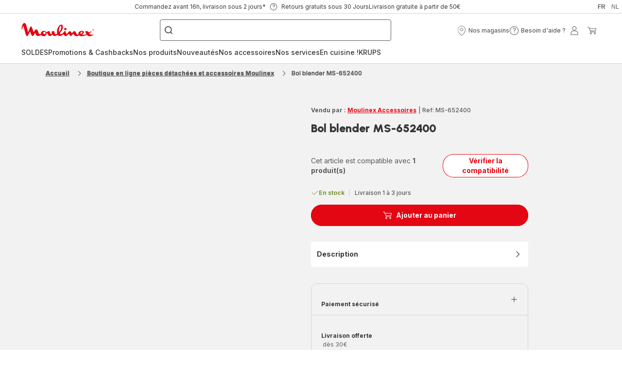

--- FILE ---
content_type: text/html; charset=utf-8
request_url: https://www.moulinex.be/fr/boutique-accessoires/bol-blender-ms-652400/a/7222617174
body_size: 100467
content:
<!DOCTYPE html><html lang="fr-be" dir="ltr"><head>
    <meta charset="utf-8">
    <title>Bol blender MS-652400 | Moulinex</title>
    <base href="/">
    <meta name="viewport" content="width=device-width, initial-scale=1">
    
    <link rel="preconnect" href="https://brandsites.api.groupe-seb.com" />
    <link rel="dns-prefetch" href="https://brandsites.api.groupe-seb.com" />
  
    <link rel="preconnect" href="https://twicpics.moulinex.be" />
    <link rel="dns-prefetch" href="https://twicpics.moulinex.be" />
  
    <link rel="alternate" hreflang="fr-FR" href="https://www.moulinex.fr/boutique-accessoires/bol-blender-ms-652400/csp/7222617174" />
<link rel="alternate" hreflang="fr-BE" href="https://www.moulinex.be/fr/boutique-accessoires/bol-blender-ms-652400/csp/7222617174" />
<link rel="alternate" hreflang="nl-BE" href="https://www.moulinex.be/nl/accessoireskopen/blenderkan-ms-652400/csp/7222617174" />

    
    <script>localStorage.setItem('spartacus⚿⚿language', '"fr_be"')</script>
    <script type="text/javascript">
      const userAgent = navigator.userAgent;
      if (!(/bot|crawl|slurp|spider|mediapartners|Qualys/i.test(userAgent)) && !(userAgent === '' || userAgent === null || userAgent === undefined)) {
        ;window.NREUM||(NREUM={});NREUM.init={distributed_tracing:{enabled:true},privacy:{cookies_enabled:true},ajax:{deny_list:["bam.nr-data.net"]}};
        ;NREUM.loader_config={
          agentID: "1103312215",
          accountID: "1663259",
          trustKey: "1059767",
          xpid: 'VQABUlRWARABVFZSBQcCXl0E',
          licenseKey: "517787514b",
          applicationID: "1103312215"
        };
        ;NREUM.info={
          beacon:"bam.nr-data.net",
          errorBeacon:"bam.nr-data.net",
          licenseKey:"517787514b",
          applicationID:"1103312215",
          sa:1
        };
        ;/*! For license information please see nr-loader-full-1.299.0.min.js.LICENSE.txt */
(()=>{var e,t,r={8122:(e,t,r)=>{"use strict";r.d(t,{a:()=>i});var n=r(944);function i(e,t){try{if(!e||"object"!=typeof e)return(0,n.R)(3);if(!t||"object"!=typeof t)return(0,n.R)(4);const r=Object.create(Object.getPrototypeOf(t),Object.getOwnPropertyDescriptors(t)),o=0===Object.keys(r).length?e:r;for(let a in o)if(void 0!==e[a])try{if(null===e[a]){r[a]=null;continue}Array.isArray(e[a])&&Array.isArray(t[a])?r[a]=Array.from(new Set([...e[a],...t[a]])):"object"==typeof e[a]&&"object"==typeof t[a]?r[a]=i(e[a],t[a]):r[a]=e[a]}catch(e){r[a]||(0,n.R)(1,e)}return r}catch(e){(0,n.R)(2,e)}}},2555:(e,t,r)=>{"use strict";r.d(t,{D:()=>s,f:()=>a});var n=r(384),i=r(8122);const o={beacon:n.NT.beacon,errorBeacon:n.NT.errorBeacon,licenseKey:void 0,applicationID:void 0,sa:void 0,queueTime:void 0,applicationTime:void 0,ttGuid:void 0,user:void 0,account:void 0,product:void 0,extra:void 0,jsAttributes:{},userAttributes:void 0,atts:void 0,transactionName:void 0,tNamePlain:void 0};function a(e){try{return!!e.licenseKey&&!!e.errorBeacon&&!!e.applicationID}catch(e){return!1}}const s=e=>(0,i.a)(e,o)},7699:(e,t,r)=>{"use strict";r.d(t,{It:()=>i,No:()=>n,qh:()=>a,uh:()=>o});const n=16e3,i=1e6,o="NR_CONTAINER_AGENT",a="SESSION_ERROR"},9324:(e,t,r)=>{"use strict";r.d(t,{F3:()=>i,Xs:()=>o,Yq:()=>a,xv:()=>n});const n="1.299.0",i="PROD",o="CDN",a="^2.0.0-alpha.18"},6154:(e,t,r)=>{"use strict";r.d(t,{OF:()=>u,RI:()=>i,WN:()=>f,bv:()=>o,gm:()=>a,lR:()=>l,m:()=>c,mw:()=>s,sb:()=>d});var n=r(1863);const i="undefined"!=typeof window&&!!window.document,o="undefined"!=typeof WorkerGlobalScope&&("undefined"!=typeof self&&self instanceof WorkerGlobalScope&&self.navigator instanceof WorkerNavigator||"undefined"!=typeof globalThis&&globalThis instanceof WorkerGlobalScope&&globalThis.navigator instanceof WorkerNavigator),a=i?window:"undefined"!=typeof WorkerGlobalScope&&("undefined"!=typeof self&&self instanceof WorkerGlobalScope&&self||"undefined"!=typeof globalThis&&globalThis instanceof WorkerGlobalScope&&globalThis),s=Boolean("hidden"===a?.document?.visibilityState),c=""+a?.location,u=/iPad|iPhone|iPod/.test(a.navigator?.userAgent),d=u&&"undefined"==typeof SharedWorker,l=(()=>{const e=a.navigator?.userAgent?.match(/Firefox[/\s](\d+\.\d+)/);return Array.isArray(e)&&e.length>=2?+e[1]:0})(),f=Date.now()-(0,n.t)()},7295:(e,t,r)=>{"use strict";r.d(t,{Xv:()=>a,gX:()=>i,iW:()=>o});var n=[];function i(e){if(!e||o(e))return!1;if(0===n.length)return!0;for(var t=0;t<n.length;t++){var r=n[t];if("*"===r.hostname)return!1;if(s(r.hostname,e.hostname)&&c(r.pathname,e.pathname))return!1}return!0}function o(e){return void 0===e.hostname}function a(e){if(n=[],e&&e.length)for(var t=0;t<e.length;t++){let r=e[t];if(!r)continue;0===r.indexOf("http://")?r=r.substring(7):0===r.indexOf("https://")&&(r=r.substring(8));const i=r.indexOf("/");let o,a;i>0?(o=r.substring(0,i),a=r.substring(i)):(o=r,a="");let[s]=o.split(":");n.push({hostname:s,pathname:a})}}function s(e,t){return!(e.length>t.length)&&t.indexOf(e)===t.length-e.length}function c(e,t){return 0===e.indexOf("/")&&(e=e.substring(1)),0===t.indexOf("/")&&(t=t.substring(1)),""===e||e===t}},3241:(e,t,r)=>{"use strict";r.d(t,{W:()=>o});var n=r(6154);const i="newrelic";function o(e={}){try{n.gm.dispatchEvent(new CustomEvent(i,{detail:e}))}catch(e){}}},1687:(e,t,r)=>{"use strict";r.d(t,{Ak:()=>u,Ze:()=>f,x3:()=>d});var n=r(3241),i=r(7836),o=r(3606),a=r(860),s=r(2646);const c={};function u(e,t){const r={staged:!1,priority:a.P3[t]||0};l(e),c[e].get(t)||c[e].set(t,r)}function d(e,t){e&&c[e]&&(c[e].get(t)&&c[e].delete(t),p(e,t,!1),c[e].size&&h(e))}function l(e){if(!e)throw new Error("agentIdentifier required");c[e]||(c[e]=new Map)}function f(e="",t="feature",r=!1){if(l(e),!e||!c[e].get(t)||r)return p(e,t);c[e].get(t).staged=!0,h(e)}function h(e){const t=Array.from(c[e]);t.every((([e,t])=>t.staged))&&(t.sort(((e,t)=>e[1].priority-t[1].priority)),t.forEach((([t])=>{c[e].delete(t),p(e,t)})))}function p(e,t,r=!0){const a=e?i.ee.get(e):i.ee,c=o.i.handlers;if(!a.aborted&&a.backlog&&c){if((0,n.W)({agentIdentifier:e,type:"lifecycle",name:"drain",feature:t}),r){const e=a.backlog[t],r=c[t];if(r){for(let t=0;e&&t<e.length;++t)g(e[t],r);Object.entries(r).forEach((([e,t])=>{Object.values(t||{}).forEach((t=>{t[0]?.on&&t[0]?.context()instanceof s.y&&t[0].on(e,t[1])}))}))}}a.isolatedBacklog||delete c[t],a.backlog[t]=null,a.emit("drain-"+t,[])}}function g(e,t){var r=e[1];Object.values(t[r]||{}).forEach((t=>{var r=e[0];if(t[0]===r){var n=t[1],i=e[3],o=e[2];n.apply(i,o)}}))}},7836:(e,t,r)=>{"use strict";r.d(t,{P:()=>s,ee:()=>c});var n=r(384),i=r(8990),o=r(2646),a=r(5607);const s="nr@context:".concat(a.W),c=function e(t,r){var n={},a={},d={},l=!1;try{l=16===r.length&&u.initializedAgents?.[r]?.runtime.isolatedBacklog}catch(e){}var f={on:p,addEventListener:p,removeEventListener:function(e,t){var r=n[e];if(!r)return;for(var i=0;i<r.length;i++)r[i]===t&&r.splice(i,1)},emit:function(e,r,n,i,o){!1!==o&&(o=!0);if(c.aborted&&!i)return;t&&o&&t.emit(e,r,n);var s=h(n);g(e).forEach((e=>{e.apply(s,r)}));var u=v()[a[e]];u&&u.push([f,e,r,s]);return s},get:m,listeners:g,context:h,buffer:function(e,t){const r=v();if(t=t||"feature",f.aborted)return;Object.entries(e||{}).forEach((([e,n])=>{a[n]=t,t in r||(r[t]=[])}))},abort:function(){f._aborted=!0,Object.keys(f.backlog).forEach((e=>{delete f.backlog[e]}))},isBuffering:function(e){return!!v()[a[e]]},debugId:r,backlog:l?{}:t&&"object"==typeof t.backlog?t.backlog:{},isolatedBacklog:l};return Object.defineProperty(f,"aborted",{get:()=>{let e=f._aborted||!1;return e||(t&&(e=t.aborted),e)}}),f;function h(e){return e&&e instanceof o.y?e:e?(0,i.I)(e,s,(()=>new o.y(s))):new o.y(s)}function p(e,t){n[e]=g(e).concat(t)}function g(e){return n[e]||[]}function m(t){return d[t]=d[t]||e(f,t)}function v(){return f.backlog}}(void 0,"globalEE"),u=(0,n.Zm)();u.ee||(u.ee=c)},2646:(e,t,r)=>{"use strict";r.d(t,{y:()=>n});class n{constructor(e){this.contextId=e}}},9908:(e,t,r)=>{"use strict";r.d(t,{d:()=>n,p:()=>i});var n=r(7836).ee.get("handle");function i(e,t,r,i,o){o?(o.buffer([e],i),o.emit(e,t,r)):(n.buffer([e],i),n.emit(e,t,r))}},3606:(e,t,r)=>{"use strict";r.d(t,{i:()=>o});var n=r(9908);o.on=a;var i=o.handlers={};function o(e,t,r,o){a(o||n.d,i,e,t,r)}function a(e,t,r,i,o){o||(o="feature"),e||(e=n.d);var a=t[o]=t[o]||{};(a[r]=a[r]||[]).push([e,i])}},3878:(e,t,r)=>{"use strict";function n(e,t){return{capture:e,passive:!1,signal:t}}function i(e,t,r=!1,i){window.addEventListener(e,t,n(r,i))}function o(e,t,r=!1,i){document.addEventListener(e,t,n(r,i))}r.d(t,{DD:()=>o,jT:()=>n,sp:()=>i})},5607:(e,t,r)=>{"use strict";r.d(t,{W:()=>n});const n=(0,r(9566).bz)()},9566:(e,t,r)=>{"use strict";r.d(t,{LA:()=>s,ZF:()=>c,bz:()=>a,el:()=>u});var n=r(6154);const i="xxxxxxxx-xxxx-4xxx-yxxx-xxxxxxxxxxxx";function o(e,t){return e?15&e[t]:16*Math.random()|0}function a(){const e=n.gm?.crypto||n.gm?.msCrypto;let t,r=0;return e&&e.getRandomValues&&(t=e.getRandomValues(new Uint8Array(30))),i.split("").map((e=>"x"===e?o(t,r++).toString(16):"y"===e?(3&o()|8).toString(16):e)).join("")}function s(e){const t=n.gm?.crypto||n.gm?.msCrypto;let r,i=0;t&&t.getRandomValues&&(r=t.getRandomValues(new Uint8Array(e)));const a=[];for(var s=0;s<e;s++)a.push(o(r,i++).toString(16));return a.join("")}function c(){return s(16)}function u(){return s(32)}},2614:(e,t,r)=>{"use strict";r.d(t,{BB:()=>a,H3:()=>n,g:()=>u,iL:()=>c,tS:()=>s,uh:()=>i,wk:()=>o});const n="NRBA",i="SESSION",o=144e5,a=18e5,s={STARTED:"session-started",PAUSE:"session-pause",RESET:"session-reset",RESUME:"session-resume",UPDATE:"session-update"},c={SAME_TAB:"same-tab",CROSS_TAB:"cross-tab"},u={OFF:0,FULL:1,ERROR:2}},1863:(e,t,r)=>{"use strict";function n(){return Math.floor(performance.now())}r.d(t,{t:()=>n})},7485:(e,t,r)=>{"use strict";r.d(t,{D:()=>i});var n=r(6154);function i(e){if(0===(e||"").indexOf("data:"))return{protocol:"data"};try{const t=new URL(e,location.href),r={port:t.port,hostname:t.hostname,pathname:t.pathname,search:t.search,protocol:t.protocol.slice(0,t.protocol.indexOf(":")),sameOrigin:t.protocol===n.gm?.location?.protocol&&t.host===n.gm?.location?.host};return r.port&&""!==r.port||("http:"===t.protocol&&(r.port="80"),"https:"===t.protocol&&(r.port="443")),r.pathname&&""!==r.pathname?r.pathname.startsWith("/")||(r.pathname="/".concat(r.pathname)):r.pathname="/",r}catch(e){return{}}}},944:(e,t,r)=>{"use strict";r.d(t,{R:()=>i});var n=r(3241);function i(e,t){"function"==typeof console.debug&&(console.debug("New Relic Warning: https://github.com/newrelic/newrelic-browser-agent/blob/main/docs/warning-codes.md#".concat(e),t),(0,n.W)({agentIdentifier:null,drained:null,type:"data",name:"warn",feature:"warn",data:{code:e,secondary:t}}))}},5701:(e,t,r)=>{"use strict";r.d(t,{B:()=>o,t:()=>a});var n=r(3241);const i=new Set,o={};function a(e,t){const r=t.agentIdentifier;o[r]??={},e&&"object"==typeof e&&(i.has(r)||(t.ee.emit("rumresp",[e]),o[r]=e,i.add(r),(0,n.W)({agentIdentifier:r,loaded:!0,drained:!0,type:"lifecycle",name:"load",feature:void 0,data:e})))}},8990:(e,t,r)=>{"use strict";r.d(t,{I:()=>i});var n=Object.prototype.hasOwnProperty;function i(e,t,r){if(n.call(e,t))return e[t];var i=r();if(Object.defineProperty&&Object.keys)try{return Object.defineProperty(e,t,{value:i,writable:!0,enumerable:!1}),i}catch(e){}return e[t]=i,i}},6389:(e,t,r)=>{"use strict";function n(e,t=500,r={}){const n=r?.leading||!1;let i;return(...r)=>{n&&void 0===i&&(e.apply(this,r),i=setTimeout((()=>{i=clearTimeout(i)}),t)),n||(clearTimeout(i),i=setTimeout((()=>{e.apply(this,r)}),t))}}function i(e){let t=!1;return(...r)=>{t||(t=!0,e.apply(this,r))}}r.d(t,{J:()=>i,s:()=>n})},1910:(e,t,r)=>{"use strict";r.d(t,{i:()=>o});var n=r(944);const i=new Map;function o(...e){return e.every((e=>{if(i.has(e))return i.get(e);const t="function"==typeof e&&e.toString().includes("[native code]");return t||(0,n.R)(64,e?.name||e?.toString()),i.set(e,t),t}))}},3304:(e,t,r)=>{"use strict";r.d(t,{A:()=>o});var n=r(7836);const i=()=>{const e=new WeakSet;return(t,r)=>{if("object"==typeof r&&null!==r){if(e.has(r))return;e.add(r)}return r}};function o(e){try{return JSON.stringify(e,i())??""}catch(e){try{n.ee.emit("internal-error",[e])}catch(e){}return""}}},3496:(e,t,r)=>{"use strict";function n(e){return!e||!(!e.licenseKey||!e.applicationID)}function i(e,t){return!e||e.licenseKey===t.info.licenseKey&&e.applicationID===t.info.applicationID}r.d(t,{A:()=>i,I:()=>n})},5289:(e,t,r)=>{"use strict";r.d(t,{GG:()=>o,Qr:()=>s,sB:()=>a});var n=r(3878);function i(){return"undefined"==typeof document||"complete"===document.readyState}function o(e,t){if(i())return e();(0,n.sp)("load",e,t)}function a(e){if(i())return e();(0,n.DD)("DOMContentLoaded",e)}function s(e){if(i())return e();(0,n.sp)("popstate",e)}},384:(e,t,r)=>{"use strict";r.d(t,{NT:()=>a,US:()=>d,Zm:()=>s,bQ:()=>u,dV:()=>c,pV:()=>l});var n=r(6154),i=r(1863),o=r(1910);const a={beacon:"bam.nr-data.net",errorBeacon:"bam.nr-data.net"};function s(){return n.gm.NREUM||(n.gm.NREUM={}),void 0===n.gm.newrelic&&(n.gm.newrelic=n.gm.NREUM),n.gm.NREUM}function c(){let e=s();return e.o||(e.o={ST:n.gm.setTimeout,SI:n.gm.setImmediate||n.gm.setInterval,CT:n.gm.clearTimeout,XHR:n.gm.XMLHttpRequest,REQ:n.gm.Request,EV:n.gm.Event,PR:n.gm.Promise,MO:n.gm.MutationObserver,FETCH:n.gm.fetch,WS:n.gm.WebSocket},(0,o.i)(...Object.values(e.o))),e}function u(e,t){let r=s();r.initializedAgents??={},t.initializedAt={ms:(0,i.t)(),date:new Date},r.initializedAgents[e]=t}function d(e,t){s()[e]=t}function l(){return function(){let e=s();const t=e.info||{};e.info={beacon:a.beacon,errorBeacon:a.errorBeacon,...t}}(),function(){let e=s();const t=e.init||{};e.init={...t}}(),c(),function(){let e=s();const t=e.loader_config||{};e.loader_config={...t}}(),s()}},2843:(e,t,r)=>{"use strict";r.d(t,{u:()=>i});var n=r(3878);function i(e,t=!1,r,i){(0,n.DD)("visibilitychange",(function(){if(t)return void("hidden"===document.visibilityState&&e());e(document.visibilityState)}),r,i)}},8139:(e,t,r)=>{"use strict";r.d(t,{u:()=>f});var n=r(7836),i=r(3434),o=r(8990),a=r(6154);const s={},c=a.gm.XMLHttpRequest,u="addEventListener",d="removeEventListener",l="nr@wrapped:".concat(n.P);function f(e){var t=function(e){return(e||n.ee).get("events")}(e);if(s[t.debugId]++)return t;s[t.debugId]=1;var r=(0,i.YM)(t,!0);function f(e){r.inPlace(e,[u,d],"-",p)}function p(e,t){return e[1]}return"getPrototypeOf"in Object&&(a.RI&&h(document,f),c&&h(c.prototype,f),h(a.gm,f)),t.on(u+"-start",(function(e,t){var n=e[1];if(null!==n&&("function"==typeof n||"object"==typeof n)&&"newrelic"!==e[0]){var i=(0,o.I)(n,l,(function(){var e={object:function(){if("function"!=typeof n.handleEvent)return;return n.handleEvent.apply(n,arguments)},function:n}[typeof n];return e?r(e,"fn-",null,e.name||"anonymous"):n}));this.wrapped=e[1]=i}})),t.on(d+"-start",(function(e){e[1]=this.wrapped||e[1]})),t}function h(e,t,...r){let n=e;for(;"object"==typeof n&&!Object.prototype.hasOwnProperty.call(n,u);)n=Object.getPrototypeOf(n);n&&t(n,...r)}},3434:(e,t,r)=>{"use strict";r.d(t,{Jt:()=>o,YM:()=>u});var n=r(7836),i=r(5607);const o="nr@original:".concat(i.W),a=50;var s=Object.prototype.hasOwnProperty,c=!1;function u(e,t){return e||(e=n.ee),r.inPlace=function(e,t,n,i,o){n||(n="");const a="-"===n.charAt(0);for(let s=0;s<t.length;s++){const c=t[s],u=e[c];l(u)||(e[c]=r(u,a?c+n:n,i,c,o))}},r.flag=o,r;function r(t,r,n,c,u){return l(t)?t:(r||(r=""),nrWrapper[o]=t,function(e,t,r){if(Object.defineProperty&&Object.keys)try{return Object.keys(e).forEach((function(r){Object.defineProperty(t,r,{get:function(){return e[r]},set:function(t){return e[r]=t,t}})})),t}catch(e){d([e],r)}for(var n in e)s.call(e,n)&&(t[n]=e[n])}(t,nrWrapper,e),nrWrapper);function nrWrapper(){var o,s,l,f;let h;try{s=this,o=[...arguments],l="function"==typeof n?n(o,s):n||{}}catch(t){d([t,"",[o,s,c],l],e)}i(r+"start",[o,s,c],l,u);const p=performance.now();let g;try{return f=t.apply(s,o),g=performance.now(),f}catch(e){throw g=performance.now(),i(r+"err",[o,s,e],l,u),h=e,h}finally{const e=g-p,t={start:p,end:g,duration:e,isLongTask:e>=a,methodName:c,thrownError:h};t.isLongTask&&i("long-task",[t,s],l,u),i(r+"end",[o,s,f],l,u)}}}function i(r,n,i,o){if(!c||t){var a=c;c=!0;try{e.emit(r,n,i,t,o)}catch(t){d([t,r,n,i],e)}c=a}}}function d(e,t){t||(t=n.ee);try{t.emit("internal-error",e)}catch(e){}}function l(e){return!(e&&"function"==typeof e&&e.apply&&!e[o])}},9300:(e,t,r)=>{"use strict";r.d(t,{T:()=>n});const n=r(860).K7.ajax},3333:(e,t,r)=>{"use strict";r.d(t,{$v:()=>d,TZ:()=>n,Xh:()=>c,Zp:()=>i,kd:()=>u,mq:()=>s,nf:()=>a,qN:()=>o});const n=r(860).K7.genericEvents,i=["auxclick","click","copy","keydown","paste","scrollend"],o=["focus","blur"],a=4,s=1e3,c=2e3,u=["PageAction","UserAction","BrowserPerformance"],d={MARKS:"experimental.marks",MEASURES:"experimental.measures",RESOURCES:"experimental.resources"}},6774:(e,t,r)=>{"use strict";r.d(t,{T:()=>n});const n=r(860).K7.jserrors},993:(e,t,r)=>{"use strict";r.d(t,{A$:()=>o,ET:()=>a,TZ:()=>s,p_:()=>i});var n=r(860);const i={ERROR:"ERROR",WARN:"WARN",INFO:"INFO",DEBUG:"DEBUG",TRACE:"TRACE"},o={OFF:0,ERROR:1,WARN:2,INFO:3,DEBUG:4,TRACE:5},a="log",s=n.K7.logging},3785:(e,t,r)=>{"use strict";r.d(t,{R:()=>c,b:()=>u});var n=r(9908),i=r(1863),o=r(860),a=r(8154),s=r(993);function c(e,t,r={},c=s.p_.INFO,u,d=(0,i.t)()){(0,n.p)(a.xV,["API/logging/".concat(c.toLowerCase(),"/called")],void 0,o.K7.metrics,e),(0,n.p)(s.ET,[d,t,r,c,u],void 0,o.K7.logging,e)}function u(e){return"string"==typeof e&&Object.values(s.p_).some((t=>t===e.toUpperCase().trim()))}},8154:(e,t,r)=>{"use strict";r.d(t,{z_:()=>o,XG:()=>s,TZ:()=>n,rs:()=>i,xV:()=>a});r(6154),r(9566),r(384);const n=r(860).K7.metrics,i="sm",o="cm",a="storeSupportabilityMetrics",s="storeEventMetrics"},6630:(e,t,r)=>{"use strict";r.d(t,{T:()=>n});const n=r(860).K7.pageViewEvent},782:(e,t,r)=>{"use strict";r.d(t,{T:()=>n});const n=r(860).K7.pageViewTiming},6344:(e,t,r)=>{"use strict";r.d(t,{BB:()=>d,G4:()=>o,Qb:()=>l,TZ:()=>i,Ug:()=>a,_s:()=>s,bc:()=>u,yP:()=>c});var n=r(2614);const i=r(860).K7.sessionReplay,o={RECORD:"recordReplay",PAUSE:"pauseReplay",ERROR_DURING_REPLAY:"errorDuringReplay"},a=.12,s={DomContentLoaded:0,Load:1,FullSnapshot:2,IncrementalSnapshot:3,Meta:4,Custom:5},c={[n.g.ERROR]:15e3,[n.g.FULL]:3e5,[n.g.OFF]:0},u={RESET:{message:"Session was reset",sm:"Reset"},IMPORT:{message:"Recorder failed to import",sm:"Import"},TOO_MANY:{message:"429: Too Many Requests",sm:"Too-Many"},TOO_BIG:{message:"Payload was too large",sm:"Too-Big"},CROSS_TAB:{message:"Session Entity was set to OFF on another tab",sm:"Cross-Tab"},ENTITLEMENTS:{message:"Session Replay is not allowed and will not be started",sm:"Entitlement"}},d=5e3,l={API:"api",RESUME:"resume",SWITCH_TO_FULL:"switchToFull",INITIALIZE:"initialize",PRELOAD:"preload"}},5270:(e,t,r)=>{"use strict";r.d(t,{Aw:()=>a,SR:()=>o,rF:()=>s});var n=r(384),i=r(7767);function o(e){return!!(0,n.dV)().o.MO&&(0,i.V)(e)&&!0===e?.session_trace.enabled}function a(e){return!0===e?.session_replay.preload&&o(e)}function s(e,t){try{if("string"==typeof t?.type){if("password"===t.type.toLowerCase())return"*".repeat(e?.length||0);if(void 0!==t?.dataset?.nrUnmask||t?.classList?.contains("nr-unmask"))return e}}catch(e){}return"string"==typeof e?e.replace(/[\S]/g,"*"):"*".repeat(e?.length||0)}},3738:(e,t,r)=>{"use strict";r.d(t,{He:()=>i,Kp:()=>s,Lc:()=>u,Rz:()=>d,TZ:()=>n,bD:()=>o,d3:()=>a,jx:()=>l,sl:()=>f,uP:()=>c});const n=r(860).K7.sessionTrace,i="bstResource",o="resource",a="-start",s="-end",c="fn"+a,u="fn"+s,d="pushState",l=1e3,f=3e4},4234:(e,t,r)=>{"use strict";r.d(t,{W:()=>o});var n=r(7836),i=r(1687);class o{constructor(e,t){this.agentIdentifier=e,this.ee=n.ee.get(e),this.featureName=t,this.blocked=!1}deregisterDrain(){(0,i.x3)(this.agentIdentifier,this.featureName)}}},7767:(e,t,r)=>{"use strict";r.d(t,{V:()=>i});var n=r(6154);const i=e=>n.RI&&!0===e?.privacy.cookies_enabled},1741:(e,t,r)=>{"use strict";r.d(t,{W:()=>o});var n=r(944),i=r(4261);class o{#e(e,...t){if(this[e]!==o.prototype[e])return this[e](...t);(0,n.R)(35,e)}addPageAction(e,t){return this.#e(i.hG,e,t)}register(e){return this.#e(i.eY,e)}recordCustomEvent(e,t){return this.#e(i.fF,e,t)}setPageViewName(e,t){return this.#e(i.Fw,e,t)}setCustomAttribute(e,t,r){return this.#e(i.cD,e,t,r)}noticeError(e,t){return this.#e(i.o5,e,t)}setUserId(e){return this.#e(i.Dl,e)}setApplicationVersion(e){return this.#e(i.nb,e)}setErrorHandler(e){return this.#e(i.bt,e)}addRelease(e,t){return this.#e(i.k6,e,t)}log(e,t){return this.#e(i.$9,e,t)}start(){return this.#e(i.d3)}finished(e){return this.#e(i.BL,e)}recordReplay(){return this.#e(i.CH)}pauseReplay(){return this.#e(i.Tb)}addToTrace(e){return this.#e(i.U2,e)}setCurrentRouteName(e){return this.#e(i.PA,e)}interaction(){return this.#e(i.dT)}wrapLogger(e,t,r){return this.#e(i.Wb,e,t,r)}measure(e,t){return this.#e(i.V1,e,t)}}},4261:(e,t,r)=>{"use strict";r.d(t,{$9:()=>u,BL:()=>s,CH:()=>h,Dl:()=>R,Fw:()=>y,PA:()=>m,Pl:()=>n,Tb:()=>l,U2:()=>o,V1:()=>T,Wb:()=>w,bt:()=>b,cD:()=>v,d3:()=>x,dT:()=>c,eY:()=>p,fF:()=>f,hG:()=>i,k6:()=>a,nb:()=>g,o5:()=>d});const n="api-",i="addPageAction",o="addToTrace",a="addRelease",s="finished",c="interaction",u="log",d="noticeError",l="pauseReplay",f="recordCustomEvent",h="recordReplay",p="register",g="setApplicationVersion",m="setCurrentRouteName",v="setCustomAttribute",b="setErrorHandler",y="setPageViewName",R="setUserId",x="start",w="wrapLogger",T="measure"},5205:(e,t,r)=>{"use strict";r.d(t,{j:()=>A});var n=r(384),i=r(1741);var o=r(2555),a=r(3333);const s=e=>{if(!e||"string"!=typeof e)return!1;try{document.createDocumentFragment().querySelector(e)}catch{return!1}return!0};var c=r(2614),u=r(944),d=r(8122);const l="[data-nr-mask]",f=e=>(0,d.a)(e,(()=>{const e={feature_flags:[],experimental:{marks:!1,measures:!1,resources:!1},mask_selector:"*",block_selector:"[data-nr-block]",mask_input_options:{color:!1,date:!1,"datetime-local":!1,email:!1,month:!1,number:!1,range:!1,search:!1,tel:!1,text:!1,time:!1,url:!1,week:!1,textarea:!1,select:!1,password:!0}};return{ajax:{deny_list:void 0,block_internal:!0,enabled:!0,autoStart:!0},api:{allow_registered_children:!0,duplicate_registered_data:!1},distributed_tracing:{enabled:void 0,exclude_newrelic_header:void 0,cors_use_newrelic_header:void 0,cors_use_tracecontext_headers:void 0,allowed_origins:void 0},get feature_flags(){return e.feature_flags},set feature_flags(t){e.feature_flags=t},generic_events:{enabled:!0,autoStart:!0},harvest:{interval:30},jserrors:{enabled:!0,autoStart:!0},logging:{enabled:!0,autoStart:!0},metrics:{enabled:!0,autoStart:!0},obfuscate:void 0,page_action:{enabled:!0},page_view_event:{enabled:!0,autoStart:!0},page_view_timing:{enabled:!0,autoStart:!0},performance:{get capture_marks(){return e.feature_flags.includes(a.$v.MARKS)||e.experimental.marks},set capture_marks(t){e.experimental.marks=t},get capture_measures(){return e.feature_flags.includes(a.$v.MEASURES)||e.experimental.measures},set capture_measures(t){e.experimental.measures=t},capture_detail:!0,resources:{get enabled(){return e.feature_flags.includes(a.$v.RESOURCES)||e.experimental.resources},set enabled(t){e.experimental.resources=t},asset_types:[],first_party_domains:[],ignore_newrelic:!0}},privacy:{cookies_enabled:!0},proxy:{assets:void 0,beacon:void 0},session:{expiresMs:c.wk,inactiveMs:c.BB},session_replay:{autoStart:!0,enabled:!1,preload:!1,sampling_rate:10,error_sampling_rate:100,collect_fonts:!1,inline_images:!1,fix_stylesheets:!0,mask_all_inputs:!0,get mask_text_selector(){return e.mask_selector},set mask_text_selector(t){s(t)?e.mask_selector="".concat(t,",").concat(l):""===t||null===t?e.mask_selector=l:(0,u.R)(5,t)},get block_class(){return"nr-block"},get ignore_class(){return"nr-ignore"},get mask_text_class(){return"nr-mask"},get block_selector(){return e.block_selector},set block_selector(t){s(t)?e.block_selector+=",".concat(t):""!==t&&(0,u.R)(6,t)},get mask_input_options(){return e.mask_input_options},set mask_input_options(t){t&&"object"==typeof t?e.mask_input_options={...t,password:!0}:(0,u.R)(7,t)}},session_trace:{enabled:!0,autoStart:!0},soft_navigations:{enabled:!0,autoStart:!0},spa:{enabled:!0,autoStart:!0},ssl:void 0,user_actions:{enabled:!0,elementAttributes:["id","className","tagName","type"]}}})());var h=r(6154),p=r(9324);let g=0;const m={buildEnv:p.F3,distMethod:p.Xs,version:p.xv,originTime:h.WN},v={appMetadata:{},customTransaction:void 0,denyList:void 0,disabled:!1,entityManager:void 0,harvester:void 0,isolatedBacklog:!1,isRecording:!1,loaderType:void 0,maxBytes:3e4,obfuscator:void 0,onerror:void 0,ptid:void 0,releaseIds:{},session:void 0,timeKeeper:void 0,jsAttributesMetadata:{bytes:0},get harvestCount(){return++g}},b=e=>{const t=(0,d.a)(e,v),r=Object.keys(m).reduce(((e,t)=>(e[t]={value:m[t],writable:!1,configurable:!0,enumerable:!0},e)),{});return Object.defineProperties(t,r)};var y=r(5701);const R=e=>{const t=e.startsWith("http");e+="/",r.p=t?e:"https://"+e};var x=r(7836),w=r(3241);const T={accountID:void 0,trustKey:void 0,agentID:void 0,licenseKey:void 0,applicationID:void 0,xpid:void 0},E=e=>(0,d.a)(e,T),_=new Set;function A(e,t={},r,a){let{init:s,info:c,loader_config:u,runtime:d={},exposed:l=!0}=t;if(!c){const e=(0,n.pV)();s=e.init,c=e.info,u=e.loader_config}e.init=f(s||{}),e.loader_config=E(u||{}),c.jsAttributes??={},h.bv&&(c.jsAttributes.isWorker=!0),e.info=(0,o.D)(c);const p=e.init,g=[c.beacon,c.errorBeacon];_.has(e.agentIdentifier)||(p.proxy.assets&&(R(p.proxy.assets),g.push(p.proxy.assets)),p.proxy.beacon&&g.push(p.proxy.beacon),e.beacons=[...g],function(e){const t=(0,n.pV)();Object.getOwnPropertyNames(i.W.prototype).forEach((r=>{const n=i.W.prototype[r];if("function"!=typeof n||"constructor"===n)return;let o=t[r];e[r]&&!1!==e.exposed&&"micro-agent"!==e.runtime?.loaderType&&(t[r]=(...t)=>{const n=e[r](...t);return o?o(...t):n})}))}(e),(0,n.US)("activatedFeatures",y.B),e.runSoftNavOverSpa&&=!0===p.soft_navigations.enabled&&p.feature_flags.includes("soft_nav")),d.denyList=[...p.ajax.deny_list||[],...p.ajax.block_internal?g:[]],d.ptid=e.agentIdentifier,d.loaderType=r,e.runtime=b(d),_.has(e.agentIdentifier)||(e.ee=x.ee.get(e.agentIdentifier),e.exposed=l,(0,w.W)({agentIdentifier:e.agentIdentifier,drained:!!y.B?.[e.agentIdentifier],type:"lifecycle",name:"initialize",feature:void 0,data:e.config})),_.add(e.agentIdentifier)}},8374:(e,t,r)=>{r.nc=(()=>{try{return document?.currentScript?.nonce}catch(e){}return""})()},860:(e,t,r)=>{"use strict";r.d(t,{$J:()=>d,K7:()=>c,P3:()=>u,XX:()=>i,Yy:()=>s,df:()=>o,qY:()=>n,v4:()=>a});const n="events",i="jserrors",o="browser/blobs",a="rum",s="browser/logs",c={ajax:"ajax",genericEvents:"generic_events",jserrors:i,logging:"logging",metrics:"metrics",pageAction:"page_action",pageViewEvent:"page_view_event",pageViewTiming:"page_view_timing",sessionReplay:"session_replay",sessionTrace:"session_trace",softNav:"soft_navigations",spa:"spa"},u={[c.pageViewEvent]:1,[c.pageViewTiming]:2,[c.metrics]:3,[c.jserrors]:4,[c.spa]:5,[c.ajax]:6,[c.sessionTrace]:7,[c.softNav]:8,[c.sessionReplay]:9,[c.logging]:10,[c.genericEvents]:11},d={[c.pageViewEvent]:a,[c.pageViewTiming]:n,[c.ajax]:n,[c.spa]:n,[c.softNav]:n,[c.metrics]:i,[c.jserrors]:i,[c.sessionTrace]:o,[c.sessionReplay]:o,[c.logging]:s,[c.genericEvents]:"ins"}}},n={};function i(e){var t=n[e];if(void 0!==t)return t.exports;var o=n[e]={exports:{}};return r[e](o,o.exports,i),o.exports}i.m=r,i.d=(e,t)=>{for(var r in t)i.o(t,r)&&!i.o(e,r)&&Object.defineProperty(e,r,{enumerable:!0,get:t[r]})},i.f={},i.e=e=>Promise.all(Object.keys(i.f).reduce(((t,r)=>(i.f[r](e,t),t)),[])),i.u=e=>({95:"nr-full-compressor",222:"nr-full-recorder",891:"nr-full"}[e]+"-1.299.0.min.js"),i.o=(e,t)=>Object.prototype.hasOwnProperty.call(e,t),e={},t="NRBA-1.299.0.PROD:",i.l=(r,n,o,a)=>{if(e[r])e[r].push(n);else{var s,c;if(void 0!==o)for(var u=document.getElementsByTagName("script"),d=0;d<u.length;d++){var l=u[d];if(l.getAttribute("src")==r||l.getAttribute("data-webpack")==t+o){s=l;break}}if(!s){c=!0;var f={891:"sha512-mDMx3jS+hIoGS7tBseu+k2zPqU6n6pTJOQvDTXT2ppatJ1HNnA/VkWCHmab8Rhd+19YfmlUmCEUc1xlWzCmcCw==",222:"sha512-haqQ9y3REbdlfINdzlM/4nAg4OdftO7z40XdwKda202eUWojGcyKOpa60y4hJokwI6oZc/+jiDFE2GhDFIVWww==",95:"sha512-nLMcl84yLIeO2Nd/BH+0MvCtfl8PEYVG29NrIaF7drt9ereKcCGbmR1CK9c/ey9k4Y3eBm8LukySzppjj5Ll2g=="};(s=document.createElement("script")).charset="utf-8",s.timeout=120,i.nc&&s.setAttribute("nonce",i.nc),s.setAttribute("data-webpack",t+o),s.src=r,0!==s.src.indexOf(window.location.origin+"/")&&(s.crossOrigin="anonymous"),f[a]&&(s.integrity=f[a])}e[r]=[n];var h=(t,n)=>{s.onerror=s.onload=null,clearTimeout(p);var i=e[r];if(delete e[r],s.parentNode&&s.parentNode.removeChild(s),i&&i.forEach((e=>e(n))),t)return t(n)},p=setTimeout(h.bind(null,void 0,{type:"timeout",target:s}),12e4);s.onerror=h.bind(null,s.onerror),s.onload=h.bind(null,s.onload),c&&document.head.appendChild(s)}},i.r=e=>{"undefined"!=typeof Symbol&&Symbol.toStringTag&&Object.defineProperty(e,Symbol.toStringTag,{value:"Module"}),Object.defineProperty(e,"__esModule",{value:!0})},i.p="https://js-agent.newrelic.com/",(()=>{var e={85:0,959:0};i.f.j=(t,r)=>{var n=i.o(e,t)?e[t]:void 0;if(0!==n)if(n)r.push(n[2]);else{var o=new Promise(((r,i)=>n=e[t]=[r,i]));r.push(n[2]=o);var a=i.p+i.u(t),s=new Error;i.l(a,(r=>{if(i.o(e,t)&&(0!==(n=e[t])&&(e[t]=void 0),n)){var o=r&&("load"===r.type?"missing":r.type),a=r&&r.target&&r.target.src;s.message="Loading chunk "+t+" failed.\n("+o+": "+a+")",s.name="ChunkLoadError",s.type=o,s.request=a,n[1](s)}}),"chunk-"+t,t)}};var t=(t,r)=>{var n,o,[a,s,c]=r,u=0;if(a.some((t=>0!==e[t]))){for(n in s)i.o(s,n)&&(i.m[n]=s[n]);if(c)c(i)}for(t&&t(r);u<a.length;u++)o=a[u],i.o(e,o)&&e[o]&&e[o][0](),e[o]=0},r=self["webpackChunk:NRBA-1.299.0.PROD"]=self["webpackChunk:NRBA-1.299.0.PROD"]||[];r.forEach(t.bind(null,0)),r.push=t.bind(null,r.push.bind(r))})(),(()=>{"use strict";i(8374);var e=i(9566),t=i(1741);class r extends t.W{agentIdentifier=(0,e.LA)(16)}var n=i(860);const o=Object.values(n.K7);var a=i(5205);var s=i(9908),c=i(1863),u=i(4261),d=i(3241),l=i(944),f=i(5701),h=i(8154);function p(e,t,i,o){const a=o||i;!a||a[e]&&a[e]!==r.prototype[e]||(a[e]=function(){(0,s.p)(h.xV,["API/"+e+"/called"],void 0,n.K7.metrics,i.ee),(0,d.W)({agentIdentifier:i.agentIdentifier,drained:!!f.B?.[i.agentIdentifier],type:"data",name:"api",feature:u.Pl+e,data:{}});try{return t.apply(this,arguments)}catch(e){(0,l.R)(23,e)}})}function g(e,t,r,n,i){const o=e.info;null===r?delete o.jsAttributes[t]:o.jsAttributes[t]=r,(i||null===r)&&(0,s.p)(u.Pl+n,[(0,c.t)(),t,r],void 0,"session",e.ee)}var m=i(1687),v=i(4234),b=i(5289),y=i(6154),R=i(5270),x=i(7767),w=i(6389),T=i(7699);class E extends v.W{constructor(e,t){super(e.agentIdentifier,t),this.agentRef=e,this.abortHandler=void 0,this.featAggregate=void 0,this.onAggregateImported=void 0,this.deferred=Promise.resolve(),!1===e.init[this.featureName].autoStart?this.deferred=new Promise(((t,r)=>{this.ee.on("manual-start-all",(0,w.J)((()=>{(0,m.Ak)(e.agentIdentifier,this.featureName),t()})))})):(0,m.Ak)(e.agentIdentifier,t)}importAggregator(e,t,r={}){if(this.featAggregate)return;let n;this.onAggregateImported=new Promise((e=>{n=e}));const o=async()=>{let o;await this.deferred;try{if((0,x.V)(e.init)){const{setupAgentSession:t}=await i.e(891).then(i.bind(i,8766));o=t(e)}}catch(e){(0,l.R)(20,e),this.ee.emit("internal-error",[e]),(0,s.p)(T.qh,[e],void 0,this.featureName,this.ee)}try{if(!this.#t(this.featureName,o,e.init))return(0,m.Ze)(this.agentIdentifier,this.featureName),void n(!1);const{Aggregate:i}=await t();this.featAggregate=new i(e,r),e.runtime.harvester.initializedAggregates.push(this.featAggregate),n(!0)}catch(e){(0,l.R)(34,e),this.abortHandler?.(),(0,m.Ze)(this.agentIdentifier,this.featureName,!0),n(!1),this.ee&&this.ee.abort()}};y.RI?(0,b.GG)((()=>o()),!0):o()}#t(e,t,r){if(this.blocked)return!1;switch(e){case n.K7.sessionReplay:return(0,R.SR)(r)&&!!t;case n.K7.sessionTrace:return!!t;default:return!0}}}var _=i(6630),A=i(2614);class S extends E{static featureName=_.T;constructor(e){var t;super(e,_.T),this.setupInspectionEvents(e.agentIdentifier),t=e,p(u.Fw,(function(e,r){"string"==typeof e&&("/"!==e.charAt(0)&&(e="/"+e),t.runtime.customTransaction=(r||"http://custom.transaction")+e,(0,s.p)(u.Pl+u.Fw,[(0,c.t)()],void 0,void 0,t.ee))}),t),this.ee.on("api-send-rum",((e,t)=>(0,s.p)("send-rum",[e,t],void 0,this.featureName,this.ee))),this.importAggregator(e,(()=>i.e(891).then(i.bind(i,7550))))}setupInspectionEvents(e){const t=(t,r)=>{t&&(0,d.W)({agentIdentifier:e,timeStamp:t.timeStamp,loaded:"complete"===t.target.readyState,type:"window",name:r,data:t.target.location+""})};(0,b.sB)((e=>{t(e,"DOMContentLoaded")})),(0,b.GG)((e=>{t(e,"load")})),(0,b.Qr)((e=>{t(e,"navigate")})),this.ee.on(A.tS.UPDATE,((t,r)=>{(0,d.W)({agentIdentifier:e,type:"lifecycle",name:"session",data:r})}))}}var O=i(384);var N=i(2843),I=i(3878),P=i(782);class k extends E{static featureName=P.T;constructor(e){super(e,P.T),y.RI&&((0,N.u)((()=>(0,s.p)("docHidden",[(0,c.t)()],void 0,P.T,this.ee)),!0),(0,I.sp)("pagehide",(()=>(0,s.p)("winPagehide",[(0,c.t)()],void 0,P.T,this.ee))),this.importAggregator(e,(()=>i.e(891).then(i.bind(i,9917)))))}}class j extends E{static featureName=h.TZ;constructor(e){super(e,h.TZ),y.RI&&document.addEventListener("securitypolicyviolation",(e=>{(0,s.p)(h.xV,["Generic/CSPViolation/Detected"],void 0,this.featureName,this.ee)})),this.importAggregator(e,(()=>i.e(891).then(i.bind(i,6555))))}}var C=i(6774),L=i(3304);class H{constructor(e,t,r,n,i){this.name="UncaughtError",this.message="string"==typeof e?e:(0,L.A)(e),this.sourceURL=t,this.line=r,this.column=n,this.__newrelic=i}}function M(e){return F(e)?e:new H(void 0!==e?.message?e.message:e,e?.filename||e?.sourceURL,e?.lineno||e?.line,e?.colno||e?.col,e?.__newrelic,e?.cause)}function D(e){const t="Unhandled Promise Rejection: ";if(!e?.reason)return;if(F(e.reason)){try{e.reason.message.startsWith(t)||(e.reason.message=t+e.reason.message)}catch(e){}return M(e.reason)}const r=M(e.reason);return(r.message||"").startsWith(t)||(r.message=t+r.message),r}function K(e){if(e.error instanceof SyntaxError&&!/:\d+$/.test(e.error.stack?.trim())){const t=new H(e.message,e.filename,e.lineno,e.colno,e.error.__newrelic,e.cause);return t.name=SyntaxError.name,t}return F(e.error)?e.error:M(e)}function F(e){return e instanceof Error&&!!e.stack}function W(e,t,r,i,o=(0,c.t)()){"string"==typeof e&&(e=new Error(e)),(0,s.p)("err",[e,o,!1,t,r.runtime.isRecording,void 0,i],void 0,n.K7.jserrors,r.ee),(0,s.p)("uaErr",[],void 0,n.K7.genericEvents,r.ee)}var B=i(3496),U=i(993),G=i(3785);function V(e,{customAttributes:t={},level:r=U.p_.INFO}={},n,i,o=(0,c.t)()){(0,G.R)(n.ee,e,t,r,i,o)}function z(e,t,r,i,o=(0,c.t)()){(0,s.p)(u.Pl+u.hG,[o,e,t,i],void 0,n.K7.genericEvents,r.ee)}function Z(e){p(u.eY,(function(t){return function(e,t){const r={};let i,o;(0,l.R)(54,"newrelic.register"),e.init.api.allow_registered_children||(i=()=>(0,l.R)(55));t&&(0,B.I)(t)||(i=()=>(0,l.R)(48,t));const a={addPageAction:(n,i={})=>{u(z,[n,{...r,...i},e],t)},log:(n,i={})=>{u(V,[n,{...i,customAttributes:{...r,...i.customAttributes||{}}},e],t)},noticeError:(n,i={})=>{u(W,[n,{...r,...i},e],t)},setApplicationVersion:e=>{r["application.version"]=e},setCustomAttribute:(e,t)=>{r[e]=t},setUserId:e=>{r["enduser.id"]=e},metadata:{customAttributes:r,target:t,get connected(){return o||Promise.reject(new Error("Failed to connect"))}}};i?i():o=new Promise(((n,i)=>{try{const o=e.runtime?.entityManager;let s=!!o?.get().entityGuid,c=o?.getEntityGuidFor(t.licenseKey,t.applicationID),u=!!c;if(s&&u)t.entityGuid=c,n(a);else{const d=setTimeout((()=>i(new Error("Failed to connect - Timeout"))),15e3);function l(r){(0,B.A)(r,e)?s||=!0:t.licenseKey===r.licenseKey&&t.applicationID===r.applicationID&&(u=!0,t.entityGuid=r.entityGuid),s&&u&&(clearTimeout(d),e.ee.removeEventListener("entity-added",l),n(a))}e.ee.emit("api-send-rum",[r,t]),e.ee.on("entity-added",l)}}catch(f){i(f)}}));const u=async(t,r,a)=>{if(i)return i();const u=(0,c.t)();(0,s.p)(h.xV,["API/register/".concat(t.name,"/called")],void 0,n.K7.metrics,e.ee);try{await o;const n=e.init.api.duplicate_registered_data;(!0===n||Array.isArray(n)&&n.includes(a.entityGuid))&&t(...r,void 0,u),t(...r,a.entityGuid,u)}catch(e){(0,l.R)(50,e)}};return a}(e,t)}),e)}class q extends E{static featureName=C.T;constructor(e){var t;super(e,C.T),t=e,p(u.o5,((e,r)=>W(e,r,t)),t),function(e){p(u.bt,(function(t){e.runtime.onerror=t}),e)}(e),function(e){let t=0;p(u.k6,(function(e,r){++t>10||(this.runtime.releaseIds[e.slice(-200)]=(""+r).slice(-200))}),e)}(e),Z(e);try{this.removeOnAbort=new AbortController}catch(e){}this.ee.on("internal-error",((t,r)=>{this.abortHandler&&(0,s.p)("ierr",[M(t),(0,c.t)(),!0,{},e.runtime.isRecording,r],void 0,this.featureName,this.ee)})),y.gm.addEventListener("unhandledrejection",(t=>{this.abortHandler&&(0,s.p)("err",[D(t),(0,c.t)(),!1,{unhandledPromiseRejection:1},e.runtime.isRecording],void 0,this.featureName,this.ee)}),(0,I.jT)(!1,this.removeOnAbort?.signal)),y.gm.addEventListener("error",(t=>{this.abortHandler&&(0,s.p)("err",[K(t),(0,c.t)(),!1,{},e.runtime.isRecording],void 0,this.featureName,this.ee)}),(0,I.jT)(!1,this.removeOnAbort?.signal)),this.abortHandler=this.#r,this.importAggregator(e,(()=>i.e(891).then(i.bind(i,2176))))}#r(){this.removeOnAbort?.abort(),this.abortHandler=void 0}}var X=i(8990);let Y=1;function Q(e){const t=typeof e;return!e||"object"!==t&&"function"!==t?-1:e===y.gm?0:(0,X.I)(e,"nr@id",(function(){return Y++}))}function J(e){if("string"==typeof e&&e.length)return e.length;if("object"==typeof e){if("undefined"!=typeof ArrayBuffer&&e instanceof ArrayBuffer&&e.byteLength)return e.byteLength;if("undefined"!=typeof Blob&&e instanceof Blob&&e.size)return e.size;if(!("undefined"!=typeof FormData&&e instanceof FormData))try{return(0,L.A)(e).length}catch(e){return}}}var ee=i(8139),te=i(7836),re=i(3434);const ne={},ie=["open","send"];function oe(e){var t=e||te.ee;const r=function(e){return(e||te.ee).get("xhr")}(t);if(void 0===y.gm.XMLHttpRequest)return r;if(ne[r.debugId]++)return r;ne[r.debugId]=1,(0,ee.u)(t);var n=(0,re.YM)(r),i=y.gm.XMLHttpRequest,o=y.gm.MutationObserver,a=y.gm.Promise,s=y.gm.setInterval,c="readystatechange",u=["onload","onerror","onabort","onloadstart","onloadend","onprogress","ontimeout"],d=[],f=y.gm.XMLHttpRequest=function(e){const t=new i(e),o=r.context(t);try{r.emit("new-xhr",[t],o),t.addEventListener(c,(a=o,function(){var e=this;e.readyState>3&&!a.resolved&&(a.resolved=!0,r.emit("xhr-resolved",[],e)),n.inPlace(e,u,"fn-",b)}),(0,I.jT)(!1))}catch(e){(0,l.R)(15,e);try{r.emit("internal-error",[e])}catch(e){}}var a;return t};function h(e,t){n.inPlace(t,["onreadystatechange"],"fn-",b)}if(function(e,t){for(var r in e)t[r]=e[r]}(i,f),f.prototype=i.prototype,n.inPlace(f.prototype,ie,"-xhr-",b),r.on("send-xhr-start",(function(e,t){h(e,t),function(e){d.push(e),o&&(p?p.then(v):s?s(v):(g=-g,m.data=g))}(t)})),r.on("open-xhr-start",h),o){var p=a&&a.resolve();if(!s&&!a){var g=1,m=document.createTextNode(g);new o(v).observe(m,{characterData:!0})}}else t.on("fn-end",(function(e){e[0]&&e[0].type===c||v()}));function v(){for(var e=0;e<d.length;e++)h(0,d[e]);d.length&&(d=[])}function b(e,t){return t}return r}var ae="fetch-",se=ae+"body-",ce=["arrayBuffer","blob","json","text","formData"],ue=y.gm.Request,de=y.gm.Response,le="prototype";const fe={};function he(e){const t=function(e){return(e||te.ee).get("fetch")}(e);if(!(ue&&de&&y.gm.fetch))return t;if(fe[t.debugId]++)return t;function r(e,r,n){var i=e[r];"function"==typeof i&&(e[r]=function(){var e,r=[...arguments],o={};t.emit(n+"before-start",[r],o),o[te.P]&&o[te.P].dt&&(e=o[te.P].dt);var a=i.apply(this,r);return t.emit(n+"start",[r,e],a),a.then((function(e){return t.emit(n+"end",[null,e],a),e}),(function(e){throw t.emit(n+"end",[e],a),e}))})}return fe[t.debugId]=1,ce.forEach((e=>{r(ue[le],e,se),r(de[le],e,se)})),r(y.gm,"fetch",ae),t.on(ae+"end",(function(e,r){var n=this;if(r){var i=r.headers.get("content-length");null!==i&&(n.rxSize=i),t.emit(ae+"done",[null,r],n)}else t.emit(ae+"done",[e],n)})),t}var pe=i(7485);class ge{constructor(e){this.agentRef=e}generateTracePayload(t){const r=this.agentRef.loader_config;if(!this.shouldGenerateTrace(t)||!r)return null;var n=(r.accountID||"").toString()||null,i=(r.agentID||"").toString()||null,o=(r.trustKey||"").toString()||null;if(!n||!i)return null;var a=(0,e.ZF)(),s=(0,e.el)(),c=Date.now(),u={spanId:a,traceId:s,timestamp:c};return(t.sameOrigin||this.isAllowedOrigin(t)&&this.useTraceContextHeadersForCors())&&(u.traceContextParentHeader=this.generateTraceContextParentHeader(a,s),u.traceContextStateHeader=this.generateTraceContextStateHeader(a,c,n,i,o)),(t.sameOrigin&&!this.excludeNewrelicHeader()||!t.sameOrigin&&this.isAllowedOrigin(t)&&this.useNewrelicHeaderForCors())&&(u.newrelicHeader=this.generateTraceHeader(a,s,c,n,i,o)),u}generateTraceContextParentHeader(e,t){return"00-"+t+"-"+e+"-01"}generateTraceContextStateHeader(e,t,r,n,i){return i+"@nr=0-1-"+r+"-"+n+"-"+e+"----"+t}generateTraceHeader(e,t,r,n,i,o){if(!("function"==typeof y.gm?.btoa))return null;var a={v:[0,1],d:{ty:"Browser",ac:n,ap:i,id:e,tr:t,ti:r}};return o&&n!==o&&(a.d.tk=o),btoa((0,L.A)(a))}shouldGenerateTrace(e){return this.agentRef.init?.distributed_tracing?.enabled&&this.isAllowedOrigin(e)}isAllowedOrigin(e){var t=!1;const r=this.agentRef.init?.distributed_tracing;if(e.sameOrigin)t=!0;else if(r?.allowed_origins instanceof Array)for(var n=0;n<r.allowed_origins.length;n++){var i=(0,pe.D)(r.allowed_origins[n]);if(e.hostname===i.hostname&&e.protocol===i.protocol&&e.port===i.port){t=!0;break}}return t}excludeNewrelicHeader(){var e=this.agentRef.init?.distributed_tracing;return!!e&&!!e.exclude_newrelic_header}useNewrelicHeaderForCors(){var e=this.agentRef.init?.distributed_tracing;return!!e&&!1!==e.cors_use_newrelic_header}useTraceContextHeadersForCors(){var e=this.agentRef.init?.distributed_tracing;return!!e&&!!e.cors_use_tracecontext_headers}}var me=i(9300),ve=i(7295);function be(e){return"string"==typeof e?e:e instanceof(0,O.dV)().o.REQ?e.url:y.gm?.URL&&e instanceof URL?e.href:void 0}var ye=["load","error","abort","timeout"],Re=ye.length,xe=(0,O.dV)().o.REQ,we=(0,O.dV)().o.XHR;const Te="X-NewRelic-App-Data";class Ee extends E{static featureName=me.T;constructor(e){super(e,me.T),this.dt=new ge(e),this.handler=(e,t,r,n)=>(0,s.p)(e,t,r,n,this.ee);try{const e={xmlhttprequest:"xhr",fetch:"fetch",beacon:"beacon"};y.gm?.performance?.getEntriesByType("resource").forEach((t=>{if(t.initiatorType in e&&0!==t.responseStatus){const r={status:t.responseStatus},i={rxSize:t.transferSize,duration:Math.floor(t.duration),cbTime:0};_e(r,t.name),this.handler("xhr",[r,i,t.startTime,t.responseEnd,e[t.initiatorType]],void 0,n.K7.ajax)}}))}catch(e){}he(this.ee),oe(this.ee),function(e,t,r,i){function o(e){var t=this;t.totalCbs=0,t.called=0,t.cbTime=0,t.end=E,t.ended=!1,t.xhrGuids={},t.lastSize=null,t.loadCaptureCalled=!1,t.params=this.params||{},t.metrics=this.metrics||{},t.latestLongtaskEnd=0,e.addEventListener("load",(function(r){_(t,e)}),(0,I.jT)(!1)),y.lR||e.addEventListener("progress",(function(e){t.lastSize=e.loaded}),(0,I.jT)(!1))}function a(e){this.params={method:e[0]},_e(this,e[1]),this.metrics={}}function u(t,r){e.loader_config.xpid&&this.sameOrigin&&r.setRequestHeader("X-NewRelic-ID",e.loader_config.xpid);var n=i.generateTracePayload(this.parsedOrigin);if(n){var o=!1;n.newrelicHeader&&(r.setRequestHeader("newrelic",n.newrelicHeader),o=!0),n.traceContextParentHeader&&(r.setRequestHeader("traceparent",n.traceContextParentHeader),n.traceContextStateHeader&&r.setRequestHeader("tracestate",n.traceContextStateHeader),o=!0),o&&(this.dt=n)}}function d(e,r){var n=this.metrics,i=e[0],o=this;if(n&&i){var a=J(i);a&&(n.txSize=a)}this.startTime=(0,c.t)(),this.body=i,this.listener=function(e){try{"abort"!==e.type||o.loadCaptureCalled||(o.params.aborted=!0),("load"!==e.type||o.called===o.totalCbs&&(o.onloadCalled||"function"!=typeof r.onload)&&"function"==typeof o.end)&&o.end(r)}catch(e){try{t.emit("internal-error",[e])}catch(e){}}};for(var s=0;s<Re;s++)r.addEventListener(ye[s],this.listener,(0,I.jT)(!1))}function l(e,t,r){this.cbTime+=e,t?this.onloadCalled=!0:this.called+=1,this.called!==this.totalCbs||!this.onloadCalled&&"function"==typeof r.onload||"function"!=typeof this.end||this.end(r)}function f(e,t){var r=""+Q(e)+!!t;this.xhrGuids&&!this.xhrGuids[r]&&(this.xhrGuids[r]=!0,this.totalCbs+=1)}function p(e,t){var r=""+Q(e)+!!t;this.xhrGuids&&this.xhrGuids[r]&&(delete this.xhrGuids[r],this.totalCbs-=1)}function g(){this.endTime=(0,c.t)()}function m(e,r){r instanceof we&&"load"===e[0]&&t.emit("xhr-load-added",[e[1],e[2]],r)}function v(e,r){r instanceof we&&"load"===e[0]&&t.emit("xhr-load-removed",[e[1],e[2]],r)}function b(e,t,r){t instanceof we&&("onload"===r&&(this.onload=!0),("load"===(e[0]&&e[0].type)||this.onload)&&(this.xhrCbStart=(0,c.t)()))}function R(e,r){this.xhrCbStart&&t.emit("xhr-cb-time",[(0,c.t)()-this.xhrCbStart,this.onload,r],r)}function x(e){var t,r=e[1]||{};if("string"==typeof e[0]?0===(t=e[0]).length&&y.RI&&(t=""+y.gm.location.href):e[0]&&e[0].url?t=e[0].url:y.gm?.URL&&e[0]&&e[0]instanceof URL?t=e[0].href:"function"==typeof e[0].toString&&(t=e[0].toString()),"string"==typeof t&&0!==t.length){t&&(this.parsedOrigin=(0,pe.D)(t),this.sameOrigin=this.parsedOrigin.sameOrigin);var n=i.generateTracePayload(this.parsedOrigin);if(n&&(n.newrelicHeader||n.traceContextParentHeader))if(e[0]&&e[0].headers)s(e[0].headers,n)&&(this.dt=n);else{var o={};for(var a in r)o[a]=r[a];o.headers=new Headers(r.headers||{}),s(o.headers,n)&&(this.dt=n),e.length>1?e[1]=o:e.push(o)}}function s(e,t){var r=!1;return t.newrelicHeader&&(e.set("newrelic",t.newrelicHeader),r=!0),t.traceContextParentHeader&&(e.set("traceparent",t.traceContextParentHeader),t.traceContextStateHeader&&e.set("tracestate",t.traceContextStateHeader),r=!0),r}}function w(e,t){this.params={},this.metrics={},this.startTime=(0,c.t)(),this.dt=t,e.length>=1&&(this.target=e[0]),e.length>=2&&(this.opts=e[1]);var r=this.opts||{},n=this.target;_e(this,be(n));var i=(""+(n&&n instanceof xe&&n.method||r.method||"GET")).toUpperCase();this.params.method=i,this.body=r.body,this.txSize=J(r.body)||0}function T(e,t){if(this.endTime=(0,c.t)(),this.params||(this.params={}),(0,ve.iW)(this.params))return;let i;this.params.status=t?t.status:0,"string"==typeof this.rxSize&&this.rxSize.length>0&&(i=+this.rxSize);const o={txSize:this.txSize,rxSize:i,duration:(0,c.t)()-this.startTime};r("xhr",[this.params,o,this.startTime,this.endTime,"fetch"],this,n.K7.ajax)}function E(e){const t=this.params,i=this.metrics;if(!this.ended){this.ended=!0;for(let t=0;t<Re;t++)e.removeEventListener(ye[t],this.listener,!1);t.aborted||(0,ve.iW)(t)||(i.duration=(0,c.t)()-this.startTime,this.loadCaptureCalled||4!==e.readyState?null==t.status&&(t.status=0):_(this,e),i.cbTime=this.cbTime,r("xhr",[t,i,this.startTime,this.endTime,"xhr"],this,n.K7.ajax))}}function _(e,r){e.params.status=r.status;var i=function(e,t){var r=e.responseType;return"json"===r&&null!==t?t:"arraybuffer"===r||"blob"===r||"json"===r?J(e.response):"text"===r||""===r||void 0===r?J(e.responseText):void 0}(r,e.lastSize);if(i&&(e.metrics.rxSize=i),e.sameOrigin&&r.getAllResponseHeaders().indexOf(Te)>=0){var o=r.getResponseHeader(Te);o&&((0,s.p)(h.rs,["Ajax/CrossApplicationTracing/Header/Seen"],void 0,n.K7.metrics,t),e.params.cat=o.split(", ").pop())}e.loadCaptureCalled=!0}t.on("new-xhr",o),t.on("open-xhr-start",a),t.on("open-xhr-end",u),t.on("send-xhr-start",d),t.on("xhr-cb-time",l),t.on("xhr-load-added",f),t.on("xhr-load-removed",p),t.on("xhr-resolved",g),t.on("addEventListener-end",m),t.on("removeEventListener-end",v),t.on("fn-end",R),t.on("fetch-before-start",x),t.on("fetch-start",w),t.on("fn-start",b),t.on("fetch-done",T)}(e,this.ee,this.handler,this.dt),this.importAggregator(e,(()=>i.e(891).then(i.bind(i,3845))))}}function _e(e,t){var r=(0,pe.D)(t),n=e.params||e;n.hostname=r.hostname,n.port=r.port,n.protocol=r.protocol,n.host=r.hostname+":"+r.port,n.pathname=r.pathname,e.parsedOrigin=r,e.sameOrigin=r.sameOrigin}const Ae={},Se=["pushState","replaceState"];function Oe(e){const t=function(e){return(e||te.ee).get("history")}(e);return!y.RI||Ae[t.debugId]++||(Ae[t.debugId]=1,(0,re.YM)(t).inPlace(window.history,Se,"-")),t}var Ne=i(3738);function Ie(e){p(u.BL,(function(t=Date.now()){const r=t-y.WN;r<0&&(0,l.R)(62,t),(0,s.p)(h.XG,[u.BL,{time:r}],void 0,n.K7.metrics,e.ee),e.addToTrace({name:u.BL,start:t,origin:"nr"}),(0,s.p)(u.Pl+u.hG,[r,u.BL],void 0,n.K7.genericEvents,e.ee)}),e)}const{He:Pe,bD:ke,d3:je,Kp:Ce,TZ:Le,Lc:He,uP:Me,Rz:De}=Ne;class Ke extends E{static featureName=Le;constructor(e){var t;super(e,Le),t=e,p(u.U2,(function(e){if(!(e&&"object"==typeof e&&e.name&&e.start))return;const r={n:e.name,s:e.start-y.WN,e:(e.end||e.start)-y.WN,o:e.origin||"",t:"api"};r.s<0||r.e<0||r.e<r.s?(0,l.R)(61,{start:r.s,end:r.e}):(0,s.p)("bstApi",[r],void 0,n.K7.sessionTrace,t.ee)}),t),Ie(e);if(!(0,x.V)(e.init))return void this.deregisterDrain();const r=this.ee;let o;Oe(r),this.eventsEE=(0,ee.u)(r),this.eventsEE.on(Me,(function(e,t){this.bstStart=(0,c.t)()})),this.eventsEE.on(He,(function(e,t){(0,s.p)("bst",[e[0],t,this.bstStart,(0,c.t)()],void 0,n.K7.sessionTrace,r)})),r.on(De+je,(function(e){this.time=(0,c.t)(),this.startPath=location.pathname+location.hash})),r.on(De+Ce,(function(e){(0,s.p)("bstHist",[location.pathname+location.hash,this.startPath,this.time],void 0,n.K7.sessionTrace,r)}));try{o=new PerformanceObserver((e=>{const t=e.getEntries();(0,s.p)(Pe,[t],void 0,n.K7.sessionTrace,r)})),o.observe({type:ke,buffered:!0})}catch(e){}this.importAggregator(e,(()=>i.e(891).then(i.bind(i,6974))),{resourceObserver:o})}}var Fe=i(6344);class We extends E{static featureName=Fe.TZ;#n;recorder;constructor(e){var t;let r;super(e,Fe.TZ),t=e,p(u.CH,(function(){(0,s.p)(u.CH,[],void 0,n.K7.sessionReplay,t.ee)}),t),function(e){p(u.Tb,(function(){(0,s.p)(u.Tb,[],void 0,n.K7.sessionReplay,e.ee)}),e)}(e);try{r=JSON.parse(localStorage.getItem("".concat(A.H3,"_").concat(A.uh)))}catch(e){}(0,R.SR)(e.init)&&this.ee.on(Fe.G4.RECORD,(()=>this.#i())),this.#o(r)&&this.importRecorder().then((e=>{e.startRecording(Fe.Qb.PRELOAD,r?.sessionReplayMode)})),this.importAggregator(this.agentRef,(()=>i.e(891).then(i.bind(i,6167))),this),this.ee.on("err",(e=>{this.blocked||this.agentRef.runtime.isRecording&&(this.errorNoticed=!0,(0,s.p)(Fe.G4.ERROR_DURING_REPLAY,[e],void 0,this.featureName,this.ee))}))}#o(e){return e&&(e.sessionReplayMode===A.g.FULL||e.sessionReplayMode===A.g.ERROR)||(0,R.Aw)(this.agentRef.init)}importRecorder(){return this.recorder?Promise.resolve(this.recorder):(this.#n??=Promise.all([i.e(891),i.e(222)]).then(i.bind(i,8589)).then((({Recorder:e})=>(this.recorder=new e(this),this.recorder))).catch((e=>{throw this.ee.emit("internal-error",[e]),this.blocked=!0,e})),this.#n)}#i(){this.blocked||(this.featAggregate?this.featAggregate.mode!==A.g.FULL&&this.featAggregate.initializeRecording(A.g.FULL,!0,Fe.Qb.API):this.importRecorder().then((()=>{this.recorder.startRecording(Fe.Qb.API,A.g.FULL)})))}}var Be=i(3333);class Ue extends E{static featureName=Be.TZ;constructor(e){super(e,Be.TZ);const t=[e.init.page_action.enabled,e.init.performance.capture_marks,e.init.performance.capture_measures,e.init.user_actions.enabled,e.init.performance.resources.enabled];var r;if(r=e,p(u.hG,((e,t)=>z(e,t,r)),r),function(e){p(u.fF,(function(){(0,s.p)(u.Pl+u.fF,[(0,c.t)(),...arguments],void 0,n.K7.genericEvents,e.ee)}),e)}(e),Ie(e),Z(e),function(e){p(u.V1,(function(t,r){const i=(0,c.t)(),{start:o,end:a,customAttributes:d}=r||{},f={customAttributes:d||{}};if("object"!=typeof f.customAttributes||"string"!=typeof t||0===t.length)return void(0,l.R)(57);const h=(e,t)=>null==e?t:"number"==typeof e?e:e instanceof PerformanceMark?e.startTime:Number.NaN;if(f.start=h(o,0),f.end=h(a,i),Number.isNaN(f.start)||Number.isNaN(f.end))(0,l.R)(57);else{if(f.duration=f.end-f.start,!(f.duration<0))return(0,s.p)(u.Pl+u.V1,[f,t],void 0,n.K7.genericEvents,e.ee),f;(0,l.R)(58)}}),e)}(e),y.RI){if(e.init.user_actions.enabled&&(Be.Zp.forEach((e=>(0,I.sp)(e,(e=>(0,s.p)("ua",[e],void 0,this.featureName,this.ee)),!0))),Be.qN.forEach((e=>{const t=(0,w.s)((e=>{(0,s.p)("ua",[e],void 0,this.featureName,this.ee)}),500,{leading:!0});(0,I.sp)(e,t)}))),e.init.performance.resources.enabled&&y.gm.PerformanceObserver?.supportedEntryTypes.includes("resource")){new PerformanceObserver((e=>{e.getEntries().forEach((e=>{(0,s.p)("browserPerformance.resource",[e],void 0,this.featureName,this.ee)}))})).observe({type:"resource",buffered:!0})}const a=Oe(this.ee);function d(){a.emit("navChange")}a.on("pushState-end",d),a.on("replaceState-end",d),window.addEventListener("hashchange",d,(0,I.jT)(!0,this.removeOnAbort?.signal)),window.addEventListener("popstate",d,(0,I.jT)(!0,this.removeOnAbort?.signal))}try{this.removeOnAbort=new AbortController}catch(f){}function o(t){const r=(0,pe.D)(t);return e.beacons.includes(r.hostname+":"+r.port)}this.abortHandler=()=>{this.removeOnAbort?.abort(),this.abortHandler=void 0},y.gm.addEventListener("error",(()=>{(0,s.p)("uaErr",[],void 0,n.K7.genericEvents,this.ee)}),(0,I.jT)(!1,this.removeOnAbort?.signal)),he(this.ee),oe(this.ee),this.ee.on("open-xhr-start",((e,t)=>{o(e[1])||t.addEventListener("readystatechange",(()=>{2===t.readyState&&(0,s.p)("uaXhr",[],void 0,n.K7.genericEvents,this.ee)}))})),this.ee.on("fetch-start",(e=>{e.length>=1&&!o(be(e[0]))&&(0,s.p)("uaXhr",[],void 0,n.K7.genericEvents,this.ee)})),t.some((e=>e))?this.importAggregator(e,(()=>i.e(891).then(i.bind(i,8019)))):this.deregisterDrain()}}var Ge=i(2646);const Ve=new Map;function ze(e,t,r,n){if("object"!=typeof t||!t||"string"!=typeof r||!r||"function"!=typeof t[r])return(0,l.R)(29);const i=function(e){return(e||te.ee).get("logger")}(e),o=(0,re.YM)(i),a=new Ge.y(te.P);a.level=n.level,a.customAttributes=n.customAttributes;const s=t[r]?.[re.Jt]||t[r];return Ve.set(s,a),o.inPlace(t,[r],"wrap-logger-",(()=>Ve.get(s))),i}var Ze=i(1910);class qe extends E{static featureName=U.TZ;constructor(e){var t;super(e,U.TZ),t=e,p(u.$9,((e,r)=>V(e,r,t)),t),function(e){p(u.Wb,((t,r,{customAttributes:n={},level:i=U.p_.INFO}={})=>{ze(e.ee,t,r,{customAttributes:n,level:i})}),e)}(e),Z(e);const r=this.ee;["log","error","warn","info","debug","trace"].forEach((e=>{(0,Ze.i)(y.gm.console[e]),ze(r,y.gm.console,e,{level:"log"===e?"info":e})})),this.ee.on("wrap-logger-end",(function([e]){const{level:t,customAttributes:n}=this;(0,G.R)(r,e,n,t)})),this.importAggregator(e,(()=>i.e(891).then(i.bind(i,5288))))}}new class extends r{constructor(e){var t;(super(),y.gm)?(this.features={},(0,O.bQ)(this.agentIdentifier,this),this.desiredFeatures=new Set(e.features||[]),this.desiredFeatures.add(S),this.runSoftNavOverSpa=[...this.desiredFeatures].some((e=>e.featureName===n.K7.softNav)),(0,a.j)(this,e,e.loaderType||"agent"),t=this,p(u.cD,(function(e,r,n=!1){if("string"==typeof e){if(["string","number","boolean"].includes(typeof r)||null===r)return g(t,e,r,u.cD,n);(0,l.R)(40,typeof r)}else(0,l.R)(39,typeof e)}),t),function(e){p(u.Dl,(function(t){if("string"==typeof t||null===t)return g(e,"enduser.id",t,u.Dl,!0);(0,l.R)(41,typeof t)}),e)}(this),function(e){p(u.nb,(function(t){if("string"==typeof t||null===t)return g(e,"application.version",t,u.nb,!1);(0,l.R)(42,typeof t)}),e)}(this),function(e){p(u.d3,(function(){e.ee.emit("manual-start-all")}),e)}(this),this.run()):(0,l.R)(21)}get config(){return{info:this.info,init:this.init,loader_config:this.loader_config,runtime:this.runtime}}get api(){return this}run(){try{const e=function(e){const t={};return o.forEach((r=>{t[r]=!!e[r]?.enabled})),t}(this.init),t=[...this.desiredFeatures];t.sort(((e,t)=>n.P3[e.featureName]-n.P3[t.featureName])),t.forEach((t=>{if(!e[t.featureName]&&t.featureName!==n.K7.pageViewEvent)return;if(this.runSoftNavOverSpa&&t.featureName===n.K7.spa)return;if(!this.runSoftNavOverSpa&&t.featureName===n.K7.softNav)return;const r=function(e){switch(e){case n.K7.ajax:return[n.K7.jserrors];case n.K7.sessionTrace:return[n.K7.ajax,n.K7.pageViewEvent];case n.K7.sessionReplay:return[n.K7.sessionTrace];case n.K7.pageViewTiming:return[n.K7.pageViewEvent];default:return[]}}(t.featureName).filter((e=>!(e in this.features)));r.length>0&&(0,l.R)(36,{targetFeature:t.featureName,missingDependencies:r}),this.features[t.featureName]=new t(this)}))}catch(e){(0,l.R)(22,e);for(const e in this.features)this.features[e].abortHandler?.();const t=(0,O.Zm)();delete t.initializedAgents[this.agentIdentifier]?.features,delete this.sharedAggregator;return t.ee.get(this.agentIdentifier).abort(),!1}}}({features:[S,k,Ke,We,Ee,j,q,Ue,qe],loaderType:"pro"})})()})();

      }
    </script>
    <link rel="icon" type="image/x-icon" href="favicon.ico">
    <script>
      tc_vars = [];
    </script>
    <script type="text/javascript">
      (function (w, d, u, a) {
        w[a] =
          w[a] ||
          function () {
            var p = [];
            Array.prototype.push.apply(p, arguments);
            return (w[a].p = w[a].p || []).push(p);
          };
        var g = d.createElement('script');
        g.type = 'text/javascript';
        g.defer = true;
        g.async = true;
        g.src = u;
        var s = d.getElementsByTagName('script')[0];
        s.parentNode.insertBefore(g, s);
      })(window, document, 'https://sdk.skeepers.io/bus.js', 'skpBus');
    </script>
  <link rel="stylesheet" href="styles-237ONKO4.css"><script src="https://twicpics.moulinex.be/?v1" async="" defer=""></script><style ng-app-id="ng">@charset "UTF-8";cx-storefront{display:flex;flex-direction:column;min-height:100%}cx-skip-link{display:none}[data-whatintent=keyboard] cx-skip-link{display:block}cx-page-layout{display:block}@media (max-width: 1279px){cx-page-layout:has(wc-product-details-page)~wc-live-chat sd-chat{bottom:9.6rem;right:1.2rem}}cx-page-slot{display:block;width:100%}cx-page-slot>*{display:block;position:relative;width:100%}cx-page-slot.PushBanner.ySEEmptySlot{min-height:inherit}body{display:block;height:100%}body.has-header-dark wc-breadcrumbs sd-breadcrumb li a:not([sd-button]),body.has-header-dark wc-breadcrumbs sd-breadcrumb li span,body.has-header-dark wc-breadcrumbs sd-breadcrumb sd-icon{color:#fff}body.has-header-dark .ProductDetailsPageTemplate wc-breadcrumbs sd-breadcrumb li a:not([sd-button]),body.has-header-dark .ProductDetailsPageTemplate wc-breadcrumbs sd-breadcrumb li span,body.has-header-dark .ProductDetailsPageTemplate wc-breadcrumbs sd-breadcrumb sd-icon{color:#595959}body.has-menu-scrolled wc-promo-banners,body.is-scrolled wc-promo-banners{display:none}body .cdk-overlay-container{z-index:1003}body wc-promo-banners{z-index:1000}body.is-alpha #main-header{height:0}body.is-alpha wc-breadcrumbs{position:absolute;top:calc(var(--headerHeight) * 1px)}@media (max-width: 1279px){body wc-breadcrumbs{top:2.8rem}}@media (max-width: 767px){body wc-breadcrumbs{top:1.2rem}}body #main-content{flex:1;position:relative;z-index:0}body #main-footer{position:relative;margin-top:auto;overflow-x:hidden}body .wc-spy-target{display:block;inset:0;position:absolute!important;z-index:-1}body .wc-title,body .wc-component{display:block;position:relative}body .wc-title:empty,body .wc-component:empty{display:none}@media (min-width: 0){body cx-page-slot>.wc-title:not(:empty){border-left:2rem solid transparent;border-right:2rem solid transparent}}@media (min-width: 768px){body cx-page-slot>.wc-title:not(:empty){border-left:2.8rem solid transparent;border-right:2.8rem solid transparent}}@media (min-width: 1280px){body cx-page-slot>.wc-title:not(:empty){border-left:4.4rem solid transparent;border-right:4.4rem solid transparent}}@media (min-width: 1600px){body cx-page-slot>.wc-title:not(:empty){border-left:6.4rem solid transparent;border-right:6.4rem solid transparent}}@media (min-width: 1280px){body cx-page-slot>.wc-title:not(:empty){max-width:58.3333333333%}}@media (min-width: 768px) and (max-width: 1279px){body cx-page-slot>.wc-title:not(:empty){max-width:83.3333333333%}}@media (max-width: 767px){body cx-page-slot>.wc-title:not(:empty){max-width:91.6666666667%}}body .wc-component:not(:empty).is-full-width{margin-right:auto;margin-left:auto;width:100%}@media (min-width: 0){body .wc-component:not(:empty).is-full-width{border-left:2rem solid transparent;border-right:2rem solid transparent}}@media (min-width: 768px){body .wc-component:not(:empty).is-full-width{border-left:2.8rem solid transparent;border-right:2.8rem solid transparent}}@media (min-width: 1280px){body .wc-component:not(:empty).is-full-width{border-left:4.4rem solid transparent;border-right:4.4rem solid transparent}}@media (min-width: 1600px){body .wc-component:not(:empty).is-full-width{border-left:6.4rem solid transparent;border-right:6.4rem solid transparent}}@media (min-width: 320px){body .wc-component:not(:empty).is-full-width{max-width:100%;margin-left:auto;margin-right:auto}}@media (min-width: 768px){body .wc-component:not(:empty).is-full-width{max-width:100%;margin-left:auto;margin-right:auto}}@media (min-width: 1280px){body .wc-component:not(:empty).is-full-width{max-width:100%;margin-left:auto;margin-right:auto}}@media (min-width: 1600px){body .wc-component:not(:empty).is-full-width{max-width:192rem;margin-left:auto;margin-right:auto}}body .wc-component:not(:empty).is-full-width>*:not(sd-heading){margin:auto}body .wc-component:not(:empty):not(.is-base){margin-right:auto;margin-left:auto;width:100%;margin:0 auto 9.6rem}@media (min-width: 0){body .wc-component:not(:empty):not(.is-base){border-left:2rem solid transparent;border-right:2rem solid transparent}}@media (min-width: 768px){body .wc-component:not(:empty):not(.is-base){border-left:2.8rem solid transparent;border-right:2.8rem solid transparent}}@media (min-width: 1280px){body .wc-component:not(:empty):not(.is-base){border-left:4.4rem solid transparent;border-right:4.4rem solid transparent}}@media (min-width: 1600px){body .wc-component:not(:empty):not(.is-base){border-left:6.4rem solid transparent;border-right:6.4rem solid transparent}}@media (min-width: 320px){body .wc-component:not(:empty):not(.is-base){max-width:100%;margin-left:auto;margin-right:auto}}@media (min-width: 768px){body .wc-component:not(:empty):not(.is-base){max-width:100%;margin-left:auto;margin-right:auto}}@media (min-width: 1280px){body .wc-component:not(:empty):not(.is-base){max-width:100%;margin-left:auto;margin-right:auto}}@media (min-width: 1600px){body .wc-component:not(:empty):not(.is-base){max-width:192rem;margin-left:auto;margin-right:auto}}@media (max-width: 1279px){body .wc-component:not(:empty):not(.is-base)>*:not(sd-heading){max-width:100%}}@media (min-width: 1280px){body .wc-component:not(:empty):not(.is-base)>*:not(sd-heading){max-width:91.6666666667%}}@media (min-width: 1600px){body .wc-component:not(:empty):not(.is-base)>*:not(sd-heading){max-width:83.3333333333%}}@media (max-width: 1599px){body .wc-component:not(:empty):not(.is-base){margin:0 auto 6.4rem}}@media (max-width: 767px){body .wc-component:not(:empty):not(.is-base){margin:0 auto 4.4rem}}body .wc-component:not(:empty):not(.is-base)+wc-footnote.wc-component,body .wc-component:not(:empty):not(.is-base)+wc-cms-link-ds.wc-component{margin-top:-6.8rem}@media (max-width: 1599px){body .wc-component:not(:empty):not(.is-base)+wc-footnote.wc-component,body .wc-component:not(:empty):not(.is-base)+wc-cms-link-ds.wc-component{margin-top:-4.4rem}}@media (max-width: 767px){body .wc-component:not(:empty):not(.is-base)+wc-footnote.wc-component,body .wc-component:not(:empty):not(.is-base)+wc-cms-link-ds.wc-component{margin-top:calc(-4.4rem + 2.8rem)}}body .wc-component>sd-title:not(:empty),body .wc-component>sd-heading:not(:empty),body .wc-title:not(:empty),body .wc-template>sd-title:not(:empty),body .wc-template>sd-heading:not(:empty){margin:9.6rem auto 2.8rem}@media (max-width: 1599px){body .wc-component>sd-title:not(:empty),body .wc-component>sd-heading:not(:empty),body .wc-title:not(:empty),body .wc-template>sd-title:not(:empty),body .wc-template>sd-heading:not(:empty){margin:6.4rem auto 2.8rem}}@media (max-width: 767px){body .wc-component>sd-title:not(:empty),body .wc-component>sd-heading:not(:empty),body .wc-title:not(:empty),body .wc-template>sd-title:not(:empty),body .wc-template>sd-heading:not(:empty){margin:4.4rem auto 2.8rem}}@media (max-width: 767px){body .wc-component>sd-title:not(:empty),body .wc-component>sd-heading:not(:empty),body .wc-title:not(:empty),body .wc-template>sd-title:not(:empty),body .wc-template>sd-heading:not(:empty){flex-basis:91.6666666667%;max-width:91.6666666667%}}@media (min-width: 768px){body .wc-component>sd-title:not(:empty),body .wc-component>sd-heading:not(:empty),body .wc-title:not(:empty),body .wc-template>sd-title:not(:empty),body .wc-template>sd-heading:not(:empty){flex-basis:83.3333333333%;max-width:83.3333333333%}}@media (min-width: 1600px){body .wc-component>sd-title:not(:empty),body .wc-component>sd-heading:not(:empty),body .wc-title:not(:empty),body .wc-template>sd-title:not(:empty),body .wc-template>sd-heading:not(:empty){flex-basis:58.3333333333%;max-width:58.3333333333%}}body wc-footnote{margin-right:auto;margin-left:auto;width:100%}@media (min-width: 0){body wc-footnote{padding-left:2rem;padding-right:2rem}}@media (min-width: 768px){body wc-footnote{padding-left:2.8rem;padding-right:2.8rem}}@media (min-width: 1280px){body wc-footnote{padding-left:4.4rem;padding-right:4.4rem}}@media (min-width: 1600px){body wc-footnote{padding-left:6.4rem;padding-right:6.4rem}}@media (min-width: 320px){body wc-footnote{max-width:100%;margin-left:auto;margin-right:auto}}@media (min-width: 768px){body wc-footnote{max-width:100%;margin-left:auto;margin-right:auto}}@media (min-width: 1280px){body wc-footnote{max-width:100%;margin-left:auto;margin-right:auto}}@media (min-width: 1600px){body wc-footnote{max-width:192rem;margin-left:auto;margin-right:auto}}body wc-footnote sd-footnote{margin:auto}@media (max-width: 1279px){body wc-footnote sd-footnote{max-width:100%}}@media (min-width: 1280px){body wc-footnote sd-footnote{max-width:91.6666666667%}}@media (min-width: 1600px){body wc-footnote sd-footnote{max-width:83.3333333333%}}body wc-navigation-footer-module sd-navigation-footer.is-active-brand.is-theme-light.is-rowenta,body wc-navigation-footer-module sd-navigation-footer.is-active-brand.is-theme-dark.is-rowenta{--skeepers-widget-star-color: #f0c300}body wc-navigation-footer-module sd-navigation-footer.is-active-brand.is-theme-light.is-rowenta .skeepers_carousel_container .carousel-content,body wc-navigation-footer-module sd-navigation-footer.is-active-brand.is-theme-dark.is-rowenta .skeepers_carousel_container .carousel-content{background:#fff!important}body wc-navigation-footer-module sd-navigation-footer.is-active-brand.is-theme-light.is-rowenta .skeepers_carousel_container .stars__item,body wc-navigation-footer-module sd-navigation-footer.is-active-brand.is-theme-dark.is-rowenta .skeepers_carousel_container .stars__item{background:var(--color-skeeper-rating)!important}body wc-navigation-footer-module sd-navigation-footer.is-active-brand.is-theme-light.is-rowenta .skeepers_carousel_container .stars__item:not(last-of-type),body wc-navigation-footer-module sd-navigation-footer.is-active-brand.is-theme-dark.is-rowenta .skeepers_carousel_container .stars__item:not(last-of-type){margin-right:0}body wc-navigation-footer-module sd-navigation-footer.is-active-brand.is-theme-light.is-rowenta .skeepers_carousel_container .stars__item:after,body wc-navigation-footer-module sd-navigation-footer.is-active-brand.is-theme-dark.is-rowenta .skeepers_carousel_container .stars__item:after{content:none!important}body wc-navigation-footer-module sd-navigation-footer.is-active-brand.is-theme-light.is-rowenta .skeepers_carousel_container .stars__item .star-svg,body wc-navigation-footer-module sd-navigation-footer.is-active-brand.is-theme-dark.is-rowenta .skeepers_carousel_container .stars__item .star-svg{stroke:var(--skeepers-widget-star-color)!important}body wc-navigation-footer-module sd-navigation-footer.is-active-brand.is-theme-light.is-rowenta .skeepers_carousel_container .review__rating .review__rating-fact,body wc-navigation-footer-module sd-navigation-footer.is-active-brand.is-theme-dark.is-rowenta .skeepers_carousel_container .review__rating .review__rating-fact{color:var(--color-primary-dark)!important}@media (max-width: 767px){body wc-navigation-footer-module sd-navigation-footer .skeepers_carousel_container{margin:0}}@media (max-width: 767px){body wc-navigation-footer-module sd-navigation-footer .skeepers_carousel_container .rating__value{margin:0}}@media (max-width: 767px){body wc-navigation-footer-module sd-navigation-footer .skeepers_carousel_container .carousel-container{display:none;margin:0}}body wc-navigation-footer-module sd-navigation-footer.is-theme-dark.is-rowenta{--skeepers-widget-star-color: #106a96}body wc-navigation-footer-module sd-navigation-footer.is-theme-dark.is-rowenta .skeepers_carousel_container .stars__item{background:var(--color-skeeper-rating)!important}body wc-navigation-footer-module sd-navigation-footer.is-theme-dark.is-rowenta .skeepers_carousel_container .stars__item:after{content:none!important}body wc-navigation-footer-module sd-navigation-footer.is-theme-dark.is-rowenta .skeepers_carousel_container .stars__item .star-svg{stroke:var(--color-primary-base)!important}body wc-navigation-footer-module sd-navigation-footer.is-theme-dark.is-rowenta .skeepers_carousel_container .review__rating .review__rating-fact{color:var(--color-primary-base)!important}body wc-navigation-footer-module sd-navigation-footer.is-theme-dark .skeepers_carousel_container .tooltip-modern:after,body wc-navigation-footer-module sd-navigation-footer.is-theme-dark #skeepers_carousel_modal .tooltip-modern:after{background-image:url("data:image/svg+xml;charset=UTF-8,%3csvg width=%2716%27 height=%2716%27 viewBox=%270 0 16 16%27 fill=%27none%27 xmlns=%27http://www.w3.org/2000/svg%27%3e%3cpath d=%27M7.99935 3.25C5.22591 3.25 2.99935 5.49609 2.99935 8.25C2.99935 11.0234 5.22591 13.25 7.99935 13.25C10.7533 13.25 12.9993 11.0234 12.9993 8.25C12.9993 5.49609 10.7533 3.25 7.99935 3.25ZM7.99935 5.75C8.33138 5.75 8.62435 6.04297 8.62435 6.375C8.62435 6.72656 8.33138 7 7.99935 7C7.64778 7 7.37435 6.72656 7.37435 6.375C7.37435 6.04297 7.64778 5.75 7.99935 5.75ZM8.7806 10.75H7.2181C6.94466 10.75 6.74935 10.5547 6.74935 10.2812C6.74935 10.0273 6.94466 9.8125 7.2181 9.8125H7.5306V8.5625H7.37435C7.10091 8.5625 6.9056 8.36719 6.9056 8.09375C6.9056 7.83984 7.10091 7.625 7.37435 7.625H7.99935C8.25325 7.625 8.4681 7.83984 8.4681 8.09375V9.8125H8.7806C9.0345 9.8125 9.24935 10.0273 9.24935 10.2812C9.24935 10.5547 9.0345 10.75 8.7806 10.75Z%27 fill=%27%23FFF%27/%3e%3c/svg%3e")}body wc-navigation-footer-module sd-navigation-footer.is-theme-dark .skeepers_carousel_container .rating__details,body wc-navigation-footer-module sd-navigation-footer.is-theme-dark .skeepers_carousel_container #nr-total-reviews{color:#fff}body wc-navigation-footer-module sd-navigation-footer.is-theme-dark .skeepers_carousel_container .carousel-content{background-color:var(--color-skeeper-background)!important}body wc-navigation-footer-module sd-navigation-footer.is-theme-dark .skeepers_carousel_container .rating__value-numeric{color:var(--color-skeeper-rating)!important}body wc-navigation-footer-module sd-navigation-footer.is-theme-dark .skeepers_carousel_container .widget-logo-hyperlink{background:#fff}body wc-navigation-footer-module sd-navigation-footer.is-theme-dark .skeepers_carousel_container .slide-arrow{color:#fff!important}body wc-navigation-footer-module sd-navigation-footer.is-theme-dark .skeepers_carousel_container .swiper-pagination-bullet.swiper-pagination-bullet-active,body wc-navigation-footer-module sd-navigation-footer.is-theme-dark .skeepers_carousel_container #skeepers_carousel_modal .swiper-pagination-bullet.swiper-pagination-bullet-active{border-color:var(--color-primary-base)}body wc-navigation-footer-module sd-navigation-footer.is-theme-dark .skeepers_carousel_container .swiper-pagination-bullet.swiper-pagination-bullet,body wc-navigation-footer-module sd-navigation-footer.is-theme-dark .skeepers_carousel_container #skeepers_carousel_modal .swiper-pagination-bullet.swiper-pagination-bullet{background-color:#fff}.ServicePageTemplate,.AccountPageTemplate{background:#f1f1f1}.ServicePageTemplate footer,.AccountPageTemplate footer{background:#fff}.ServicePageTemplate footer sd-reinsurances,.AccountPageTemplate footer sd-reinsurances{padding-top:2rem}@media (max-width: 767px){.ServicePageTemplate footer sd-reinsurances,.AccountPageTemplate footer sd-reinsurances{padding-top:1.2rem}}[class*=AccountPageTemplate] wc-breadcrumbs{position:inherit}wc-web-common{height:var(--scrollMargin)}[class*=smartedit-] wc-promo-banners,[class*=smartedit-] #main-header{z-index:250}smartedit-element.smartEditComponentX[data-smartedit-component-id=HeaderSlot]{margin-top:47px}smartedit-element.smartEditComponentX[data-smartedit-component-id=PushBannerSlot]{z-index:2!important}@media (max-width: 767px){.tc-privacy-wrapper,.tc-privacy-banner{width:92%!important}}.gseb_privacy_popin_text{overflow-y:scroll!important}#chatboxreduced-iframe{bottom:7rem!important}[id^=iframe-notification]{bottom:6rem!important}wc-anchor-bloc{position:sticky;transition:top .3s;top:19rem;display:block;margin-left:2.8rem;z-index:10;position:relative}.has-promo wc-anchor-bloc{top:24rem;transition:top .3s}.has-menu-scrolled wc-anchor-bloc{top:8rem;transition:top .3s}.has-menu-scrolled.has-promo wc-anchor-bloc{top:14rem;transition:top .3s}wc-anchor-bloc sd-anchor-bloc{background:#fff;margin-left:-2.8rem;opacity:0;position:fixed;top:50%;transform:translateY(-50%);transition:.3s all}wc-anchor-bloc sd-anchor-bloc.is-sticky{opacity:1;margin-left:0}wc-cms-link-ds.wc-component{display:flex;justify-content:center}wc-cross-sell{display:block;overflow:hidden}wc-faq-vpc-cms-paragraph+wc-faq-vpc-cms-paragraph{margin-top:.8rem}wc-payment-mode{display:block}wc-point-of-service{display:block}@media (max-width: 767px){wc-point-of-service{padding-top:4rem}}wc-point-of-service sd-google-map{height:80rem}@media (max-width: 767px){wc-point-of-service sd-google-map{height:inherit}}wc-promo-banner{pointer-events:auto;position:relative}wc-prudsys-cross-sell{display:block;overflow:hidden}wc-push-card-banner-module{display:block}wc-push-card-slider-module{display:block;overflow:hidden}wc-push-card-slider-module .c__component-wrapper-editorial{z-index:10}wc-reinsurance-footer-module{display:block}wc-repair-commitment-search{display:block}wc-repair-commitment-search form{display:block;max-width:50rem;margin:0 auto 1.2rem}wc-repair-commitment-search form .c__form-item{margin-right:2rem;width:100%}wc-repair-commitment-search form sd-form-input{width:100%}wc-repair-commitment-search .c__how-to-find{display:flex;justify-content:center;margin-bottom:1.2rem}wc-repair-commitment-search .c__how-to-find sd-icon{margin-right:.8rem}wc-repair-commitment-search .is-product-ref{display:flex}@media (min-width: 1280px){wc-repair-commitment-search .is-product-ref{padding-right:2rem}}@media (max-width: 1279px){wc-repair-commitment-search .is-product-ref{margin-bottom:1.2rem}}wc-repair-commitment-search .is-product-status>p{margin-bottom:1.2rem}wc-repair-commitment-search .is-product-status sd-title{margin-bottom:.8rem}:root{--skp-slider-nav-color: var(--brand--button-color);--skp-slider-nav-icon-color: var(--color-primary-brand)}@media (max-width: 767px){wc-shoppable-content{padding-top:4rem}}:host{display:block}wc-uberall-cms{margin-top:4rem}.ubsf_photos-modal-wrapper{z-index:9999!important}wc-warranty{margin-right:auto;margin-left:auto;width:100%;display:block;margin-bottom:6.4rem;position:relative}@media (min-width: 0){wc-warranty{padding-left:2rem;padding-right:2rem}}@media (min-width: 768px){wc-warranty{padding-left:2.8rem;padding-right:2.8rem}}@media (min-width: 1280px){wc-warranty{padding-left:4.4rem;padding-right:4.4rem}}@media (min-width: 1600px){wc-warranty{padding-left:6.4rem;padding-right:6.4rem}}@media (min-width: 320px){wc-warranty{max-width:100%;margin-left:auto;margin-right:auto}}@media (min-width: 768px){wc-warranty{max-width:100%;margin-left:auto;margin-right:auto}}@media (min-width: 1280px){wc-warranty{max-width:100%;margin-left:auto;margin-right:auto}}@media (min-width: 1600px){wc-warranty{max-width:192rem;margin-left:auto;margin-right:auto}}@media (max-width: 767px){wc-warranty{flex-basis:100%;max-width:100%}}@media (min-width: 768px){wc-warranty{flex-basis:91.6666666667%;max-width:91.6666666667%}}@media (min-width: 1600px){wc-warranty{flex-basis:83.3333333333%;max-width:83.3333333333%}}wc-warranty sd-documents,wc-warranty p{margin-bottom:2rem}wc-wysiwyg{display:block}wc-wysiwyg+wc-wysiwyg wc-wrapper sd-component-wrapper.has-margin-l,wc-wysiwyg+wc-wysiwyg wc-wrapper sd-component-wrapper.has-margin-m{padding-top:0}wc-base-comparator{display:block}wc-recipe-search{margin-right:auto;margin-left:auto;width:100%;display:block;position:relative;margin:2.8rem auto;width:91.6666666667%}@media (min-width: 0){wc-recipe-search{border-left:2rem solid transparent;border-right:2rem solid transparent}}@media (min-width: 768px){wc-recipe-search{border-left:2.8rem solid transparent;border-right:2.8rem solid transparent}}@media (min-width: 1280px){wc-recipe-search{border-left:4.4rem solid transparent;border-right:4.4rem solid transparent}}@media (min-width: 1600px){wc-recipe-search{border-left:6.4rem solid transparent;border-right:6.4rem solid transparent}}@media (min-width: 320px){wc-recipe-search{max-width:100%;margin-left:auto;margin-right:auto}}@media (min-width: 768px){wc-recipe-search{max-width:100%;margin-left:auto;margin-right:auto}}@media (min-width: 1280px){wc-recipe-search{max-width:100%;margin-left:auto;margin-right:auto}}@media (min-width: 1600px){wc-recipe-search{max-width:192rem;margin-left:auto;margin-right:auto}}@media (max-width: 767px){wc-recipe-search{margin:2.8rem 0 0;width:100%}}wc-recipe-search sd-filters{margin-bottom:2.8rem}wc-recipe-search .c__recipe-grid-wrapper{margin:auto;width:100%}@media (min-width: 768px){wc-recipe-search .c__recipe-grid-wrapper{flex-basis:91.6666666667%;max-width:91.6666666667%}}@media (min-width: 1600px){wc-recipe-search .c__recipe-grid-wrapper{flex-basis:83.3333333333%;max-width:83.3333333333%}}wc-recipe-search .c__recipe-grid-wrapper ul{align-items:stretch;display:flex;flex-flow:row wrap;justify-content:center;margin:-2.8rem -3.2rem 0}@media (max-width: 1599px){wc-recipe-search .c__recipe-grid-wrapper ul{margin:0 -2.2rem}}@media (max-width: 1279px){wc-recipe-search .c__recipe-grid-wrapper ul{margin:0 -1.4rem}}@media (max-width: 767px){wc-recipe-search .c__recipe-grid-wrapper ul{margin:0 -1rem}}wc-recipe-search .c__recipe-grid-wrapper ul .c__item{padding:0 3.2rem;margin-top:6.4rem;width:100%}@media (min-width: 768px){wc-recipe-search .c__recipe-grid-wrapper ul .c__item{width:50%}}@media (min-width: 1280px){wc-recipe-search .c__recipe-grid-wrapper ul .c__item{width:33.3333333333%}}@media (max-width: 1599px){wc-recipe-search .c__recipe-grid-wrapper ul .c__item{padding:0 2.2rem}}@media (max-width: 1279px){wc-recipe-search .c__recipe-grid-wrapper ul .c__item{padding:0 1.4rem}}@media (max-width: 767px){wc-recipe-search .c__recipe-grid-wrapper ul .c__item{padding:0 1rem}}wc-recipe-search .c__recipe-grid-wrapper ul .c__item sd-recipe-card{height:100%;justify-content:flex-end}wc-recipe-search .c__actions{display:flex;justify-content:center;margin-top:4.4rem}@media (max-width: 767px){wc-recipe-search .c__actions{margin-top:2.8rem}}.c__modal-add-to-cart.c__modal-default{max-width:129.4rem;width:81%}.c__modal-add-to-cart.c__modal-default .c__add-to-cart-modal-body{padding:2rem}@media (max-width: 767px){.c__modal-add-to-cart.c__modal-default .c__add-to-cart-modal-body{height:70vh}}.c__modal-add-to-cart.c__modal-default .c__add-to-cart-modal-body wc-extended-warranty-offers{margin-top:1.6rem}.c__modal-add-to-cart.c__modal-default .c__add-to-cart-modal-actions{padding:2rem}@media (max-width: 767px){.c__modal-add-to-cart.c__modal-default .c__add-to-cart-modal-actions{border-top:.1rem solid var(--color-themes-light);bottom:0;flex-flow:column;margin-top:0!important;padding:1.2rem;position:sticky}}.container{margin-right:auto;margin-left:auto;width:100%}@media (min-width: 0){.container{padding-left:2rem;padding-right:2rem}}@media (min-width: 768px){.container{padding-left:2.8rem;padding-right:2.8rem}}@media (min-width: 1280px){.container{padding-left:4.4rem;padding-right:4.4rem}}@media (min-width: 1600px){.container{padding-left:6.4rem;padding-right:6.4rem}}@media (min-width: 320px){.container{max-width:100%;margin-left:auto;margin-right:auto}}@media (min-width: 768px){.container{max-width:100%;margin-left:auto;margin-right:auto}}@media (min-width: 1280px){.container{max-width:100%;margin-left:auto;margin-right:auto}}@media (min-width: 1600px){.container{max-width:192rem;margin-left:auto;margin-right:auto}}.container-fluid{margin-right:auto;margin-left:auto;width:100%}@media (min-width: 0){.container-fluid{padding-left:2rem;padding-right:2rem}}@media (min-width: 768px){.container-fluid{padding-left:2.8rem;padding-right:2.8rem}}@media (min-width: 1280px){.container-fluid{padding-left:4.4rem;padding-right:4.4rem}}@media (min-width: 1600px){.container-fluid{padding-left:6.4rem;padding-right:6.4rem}}.row{display:flex;flex-wrap:wrap;margin-right:0;margin-left:0}.row .no-gutters{margin-right:0;margin-left:0}.col-xl,.col-xl-auto,.col-xl-24,.col-xl-23,.col-xl-22,.col-xl-21,.col-xl-20,.col-xl-19,.col-xl-18,.col-xl-17,.col-xl-16,.col-xl-15,.col-xl-14,.col-xl-13,.col-xl-12,.col-xl-11,.col-xl-10,.col-xl-9,.col-xl-8,.col-xl-7,.col-xl-6,.col-xl-5,.col-xl-4,.col-xl-3,.col-xl-2,.col-xl-1,.col-l,.col-l-auto,.col-l-24,.col-l-23,.col-l-22,.col-l-21,.col-l-20,.col-l-19,.col-l-18,.col-l-17,.col-l-16,.col-l-15,.col-l-14,.col-l-13,.col-l-12,.col-l-11,.col-l-10,.col-l-9,.col-l-8,.col-l-7,.col-l-6,.col-l-5,.col-l-4,.col-l-3,.col-l-2,.col-l-1,.col-m,.col-m-auto,.col-m-24,.col-m-23,.col-m-22,wc-breadcrumbs sd-breadcrumb,.col-m-21,.col-m-20,.col-m-19,.col-m-18,.col-m-17,.col-m-16,.col-m-15,.col-m-14,.col-m-13,.col-m-12,.col-m-11,.col-m-10,.col-m-9,.col-m-8,.col-m-7,.col-m-6,.col-m-5,.col-m-4,.col-m-3,.col-m-2,.col-m-1,.col-s,.col-s-auto,.col-s-24,.col-s-23,.col-s-22,.col-s-21,.col-s-20,.col-s-19,.col-s-18,.col-s-17,.col-s-16,.col-s-15,.col-s-14,.col-s-13,.col-s-12,.col-s-11,.col-s-10,.col-s-9,.col-s-8,.col-s-7,.col-s-6,.col-s-5,.col-s-4,.col-s-3,.col-s-2,.col-s-1,.col,.col-auto,.col-24,body .wc-component:not(:empty).is-full-width>*:not(sd-heading),.col-23,.col-22,.col-21,.col-20,.col-19,.col-18,.col-17,.col-16,.col-15,.col-14,.col-13,.col-12,.col-11,.col-10,.col-9,.col-8,.col-7,.col-6,.col-5,.col-4,.col-3,.col-2,.col-1{position:relative;width:100%;padding-right:0;padding-left:0}.col{flex-basis:0;flex-grow:1;max-width:100%}.col-auto{flex:0 0 auto;width:auto;max-width:100%}.col-1{flex:0 0 4.1666666667%;max-width:4.1666666667%}.col-2{flex:0 0 8.3333333333%;max-width:8.3333333333%}.col-3{flex:0 0 12.5%;max-width:12.5%}.col-4{flex:0 0 16.6666666667%;max-width:16.6666666667%}.col-5{flex:0 0 20.8333333333%;max-width:20.8333333333%}.col-6{flex:0 0 25%;max-width:25%}.col-7{flex:0 0 29.1666666667%;max-width:29.1666666667%}.col-8{flex:0 0 33.3333333333%;max-width:33.3333333333%}.col-9{flex:0 0 37.5%;max-width:37.5%}.col-10{flex:0 0 41.6666666667%;max-width:41.6666666667%}.col-11{flex:0 0 45.8333333333%;max-width:45.8333333333%}.col-12{flex:0 0 50%;max-width:50%}.col-13{flex:0 0 54.1666666667%;max-width:54.1666666667%}.col-14{flex:0 0 58.3333333333%;max-width:58.3333333333%}.col-15{flex:0 0 62.5%;max-width:62.5%}.col-16{flex:0 0 66.6666666667%;max-width:66.6666666667%}.col-17{flex:0 0 70.8333333333%;max-width:70.8333333333%}.col-18{flex:0 0 75%;max-width:75%}.col-19{flex:0 0 79.1666666667%;max-width:79.1666666667%}.col-20{flex:0 0 83.3333333333%;max-width:83.3333333333%}.col-21{flex:0 0 87.5%;max-width:87.5%}.col-22{flex:0 0 91.6666666667%;max-width:91.6666666667%}.col-23{flex:0 0 95.8333333333%;max-width:95.8333333333%}.col-24,wc-breadcrumbs sd-breadcrumb,body .wc-component:not(:empty).is-full-width>*:not(sd-heading){flex:0 0 100%;max-width:100%}.order-first{order:-1}.order-last{order:25}.order-0{order:0}.order-1{order:1}.order-2{order:2}.order-3{order:3}.order-4{order:4}.order-5{order:5}.order-6{order:6}.order-7{order:7}.order-8{order:8}.order-9{order:9}.order-10{order:10}.order-11{order:11}.order-12{order:12}.order-13{order:13}.order-14{order:14}.order-15{order:15}.order-16{order:16}.order-17{order:17}.order-18{order:18}.order-19{order:19}.order-20{order:20}.order-21{order:21}.order-22{order:22}.order-23{order:23}.order-24{order:24}.offset-1{margin-left:4.1666666667%}.offset-2{margin-left:8.3333333333%}.offset-3{margin-left:12.5%}.offset-4{margin-left:16.6666666667%}.offset-5{margin-left:20.8333333333%}.offset-6{margin-left:25%}.offset-7{margin-left:29.1666666667%}.offset-8{margin-left:33.3333333333%}.offset-9{margin-left:37.5%}.offset-10{margin-left:41.6666666667%}.offset-11{margin-left:45.8333333333%}.offset-12{margin-left:50%}.offset-13{margin-left:54.1666666667%}.offset-14{margin-left:58.3333333333%}.offset-15{margin-left:62.5%}.offset-16{margin-left:66.6666666667%}.offset-17{margin-left:70.8333333333%}.offset-18{margin-left:75%}.offset-19{margin-left:79.1666666667%}.offset-20{margin-left:83.3333333333%}.offset-21{margin-left:87.5%}.offset-22{margin-left:91.6666666667%}.offset-23{margin-left:95.8333333333%}.offset-p-1{padding-left:4.1666666667%}.offset-p-2{padding-left:8.3333333333%}.offset-p-3{padding-left:12.5%}.offset-p-4{padding-left:16.6666666667%}.offset-p-5{padding-left:20.8333333333%}.offset-p-6{padding-left:25%}.offset-p-7{padding-left:29.1666666667%}.offset-p-8{padding-left:33.3333333333%}.offset-p-9{padding-left:37.5%}.offset-p-10{padding-left:41.6666666667%}.offset-p-11{padding-left:45.8333333333%}.offset-p-12{padding-left:50%}.offset-p-13{padding-left:54.1666666667%}.offset-p-14{padding-left:58.3333333333%}.offset-p-15{padding-left:62.5%}.offset-p-16{padding-left:66.6666666667%}.offset-p-17{padding-left:70.8333333333%}.offset-p-18{padding-left:75%}.offset-p-19{padding-left:79.1666666667%}.offset-p-20{padding-left:83.3333333333%}.offset-p-21{padding-left:87.5%}.offset-p-22{padding-left:91.6666666667%}.offset-p-23{padding-left:95.8333333333%}@media (min-width: 320px){.col-s{flex-basis:0;flex-grow:1;max-width:100%}.col-s-auto{flex:0 0 auto;width:auto;max-width:100%}.col-s-1{flex:0 0 4.1666666667%;max-width:4.1666666667%}.col-s-2{flex:0 0 8.3333333333%;max-width:8.3333333333%}.col-s-3{flex:0 0 12.5%;max-width:12.5%}.col-s-4{flex:0 0 16.6666666667%;max-width:16.6666666667%}.col-s-5{flex:0 0 20.8333333333%;max-width:20.8333333333%}.col-s-6{flex:0 0 25%;max-width:25%}.col-s-7{flex:0 0 29.1666666667%;max-width:29.1666666667%}.col-s-8{flex:0 0 33.3333333333%;max-width:33.3333333333%}.col-s-9{flex:0 0 37.5%;max-width:37.5%}.col-s-10{flex:0 0 41.6666666667%;max-width:41.6666666667%}.col-s-11{flex:0 0 45.8333333333%;max-width:45.8333333333%}.col-s-12{flex:0 0 50%;max-width:50%}.col-s-13{flex:0 0 54.1666666667%;max-width:54.1666666667%}.col-s-14{flex:0 0 58.3333333333%;max-width:58.3333333333%}.col-s-15{flex:0 0 62.5%;max-width:62.5%}.col-s-16{flex:0 0 66.6666666667%;max-width:66.6666666667%}.col-s-17{flex:0 0 70.8333333333%;max-width:70.8333333333%}.col-s-18{flex:0 0 75%;max-width:75%}.col-s-19{flex:0 0 79.1666666667%;max-width:79.1666666667%}.col-s-20{flex:0 0 83.3333333333%;max-width:83.3333333333%}.col-s-21{flex:0 0 87.5%;max-width:87.5%}.col-s-22{flex:0 0 91.6666666667%;max-width:91.6666666667%}.col-s-23{flex:0 0 95.8333333333%;max-width:95.8333333333%}.col-s-24{flex:0 0 100%;max-width:100%}.order-s-first{order:-1}.order-s-last{order:25}.order-s-0{order:0}.order-s-1{order:1}.order-s-2{order:2}.order-s-3{order:3}.order-s-4{order:4}.order-s-5{order:5}.order-s-6{order:6}.order-s-7{order:7}.order-s-8{order:8}.order-s-9{order:9}.order-s-10{order:10}.order-s-11{order:11}.order-s-12{order:12}.order-s-13{order:13}.order-s-14{order:14}.order-s-15{order:15}.order-s-16{order:16}.order-s-17{order:17}.order-s-18{order:18}.order-s-19{order:19}.order-s-20{order:20}.order-s-21{order:21}.order-s-22{order:22}.order-s-23{order:23}.order-s-24{order:24}.offset-s-0{margin-left:0}.offset-s-1{margin-left:4.1666666667%}.offset-s-2{margin-left:8.3333333333%}.offset-s-3{margin-left:12.5%}.offset-s-4{margin-left:16.6666666667%}.offset-s-5{margin-left:20.8333333333%}.offset-s-6{margin-left:25%}.offset-s-7{margin-left:29.1666666667%}.offset-s-8{margin-left:33.3333333333%}.offset-s-9{margin-left:37.5%}.offset-s-10{margin-left:41.6666666667%}.offset-s-11{margin-left:45.8333333333%}.offset-s-12{margin-left:50%}.offset-s-13{margin-left:54.1666666667%}.offset-s-14{margin-left:58.3333333333%}.offset-s-15{margin-left:62.5%}.offset-s-16{margin-left:66.6666666667%}.offset-s-17{margin-left:70.8333333333%}.offset-s-18{margin-left:75%}.offset-s-19{margin-left:79.1666666667%}.offset-s-20{margin-left:83.3333333333%}.offset-s-21{margin-left:87.5%}.offset-s-22{margin-left:91.6666666667%}.offset-s-23{margin-left:95.8333333333%}.offset-p-s-0{padding-left:0}.offset-p-s-1{padding-left:4.1666666667%}.offset-p-s-2{padding-left:8.3333333333%}.offset-p-s-3{padding-left:12.5%}.offset-p-s-4{padding-left:16.6666666667%}.offset-p-s-5{padding-left:20.8333333333%}.offset-p-s-6{padding-left:25%}.offset-p-s-7{padding-left:29.1666666667%}.offset-p-s-8{padding-left:33.3333333333%}.offset-p-s-9{padding-left:37.5%}.offset-p-s-10{padding-left:41.6666666667%}.offset-p-s-11{padding-left:45.8333333333%}.offset-p-s-12{padding-left:50%}.offset-p-s-13{padding-left:54.1666666667%}.offset-p-s-14{padding-left:58.3333333333%}.offset-p-s-15{padding-left:62.5%}.offset-p-s-16{padding-left:66.6666666667%}.offset-p-s-17{padding-left:70.8333333333%}.offset-p-s-18{padding-left:75%}.offset-p-s-19{padding-left:79.1666666667%}.offset-p-s-20{padding-left:83.3333333333%}.offset-p-s-21{padding-left:87.5%}.offset-p-s-22{padding-left:91.6666666667%}.offset-p-s-23{padding-left:95.8333333333%}}@media (min-width: 768px){.col-m{flex-basis:0;flex-grow:1;max-width:100%}.col-m-auto{flex:0 0 auto;width:auto;max-width:100%}.col-m-1{flex:0 0 4.1666666667%;max-width:4.1666666667%}.col-m-2{flex:0 0 8.3333333333%;max-width:8.3333333333%}.col-m-3{flex:0 0 12.5%;max-width:12.5%}.col-m-4{flex:0 0 16.6666666667%;max-width:16.6666666667%}.col-m-5{flex:0 0 20.8333333333%;max-width:20.8333333333%}.col-m-6{flex:0 0 25%;max-width:25%}.col-m-7{flex:0 0 29.1666666667%;max-width:29.1666666667%}.col-m-8{flex:0 0 33.3333333333%;max-width:33.3333333333%}.col-m-9{flex:0 0 37.5%;max-width:37.5%}.col-m-10{flex:0 0 41.6666666667%;max-width:41.6666666667%}.col-m-11{flex:0 0 45.8333333333%;max-width:45.8333333333%}.col-m-12{flex:0 0 50%;max-width:50%}.col-m-13{flex:0 0 54.1666666667%;max-width:54.1666666667%}.col-m-14{flex:0 0 58.3333333333%;max-width:58.3333333333%}.col-m-15{flex:0 0 62.5%;max-width:62.5%}.col-m-16{flex:0 0 66.6666666667%;max-width:66.6666666667%}.col-m-17{flex:0 0 70.8333333333%;max-width:70.8333333333%}.col-m-18{flex:0 0 75%;max-width:75%}.col-m-19{flex:0 0 79.1666666667%;max-width:79.1666666667%}.col-m-20{flex:0 0 83.3333333333%;max-width:83.3333333333%}.col-m-21{flex:0 0 87.5%;max-width:87.5%}.col-m-22,wc-breadcrumbs sd-breadcrumb{flex:0 0 91.6666666667%;max-width:91.6666666667%}.col-m-23{flex:0 0 95.8333333333%;max-width:95.8333333333%}.col-m-24{flex:0 0 100%;max-width:100%}.order-m-first{order:-1}.order-m-last{order:25}.order-m-0{order:0}.order-m-1{order:1}.order-m-2{order:2}.order-m-3{order:3}.order-m-4{order:4}.order-m-5{order:5}.order-m-6{order:6}.order-m-7{order:7}.order-m-8{order:8}.order-m-9{order:9}.order-m-10{order:10}.order-m-11{order:11}.order-m-12{order:12}.order-m-13{order:13}.order-m-14{order:14}.order-m-15{order:15}.order-m-16{order:16}.order-m-17{order:17}.order-m-18{order:18}.order-m-19{order:19}.order-m-20{order:20}.order-m-21{order:21}.order-m-22{order:22}.order-m-23{order:23}.order-m-24{order:24}.offset-m-0{margin-left:0}.offset-m-1,wc-breadcrumbs sd-breadcrumb{margin-left:4.1666666667%}.offset-m-2{margin-left:8.3333333333%}.offset-m-3{margin-left:12.5%}.offset-m-4{margin-left:16.6666666667%}.offset-m-5{margin-left:20.8333333333%}.offset-m-6{margin-left:25%}.offset-m-7{margin-left:29.1666666667%}.offset-m-8{margin-left:33.3333333333%}.offset-m-9{margin-left:37.5%}.offset-m-10{margin-left:41.6666666667%}.offset-m-11{margin-left:45.8333333333%}.offset-m-12{margin-left:50%}.offset-m-13{margin-left:54.1666666667%}.offset-m-14{margin-left:58.3333333333%}.offset-m-15{margin-left:62.5%}.offset-m-16{margin-left:66.6666666667%}.offset-m-17{margin-left:70.8333333333%}.offset-m-18{margin-left:75%}.offset-m-19{margin-left:79.1666666667%}.offset-m-20{margin-left:83.3333333333%}.offset-m-21{margin-left:87.5%}.offset-m-22{margin-left:91.6666666667%}.offset-m-23{margin-left:95.8333333333%}.offset-p-m-0{padding-left:0}.offset-p-m-1{padding-left:4.1666666667%}.offset-p-m-2{padding-left:8.3333333333%}.offset-p-m-3{padding-left:12.5%}.offset-p-m-4{padding-left:16.6666666667%}.offset-p-m-5{padding-left:20.8333333333%}.offset-p-m-6{padding-left:25%}.offset-p-m-7{padding-left:29.1666666667%}.offset-p-m-8{padding-left:33.3333333333%}.offset-p-m-9{padding-left:37.5%}.offset-p-m-10{padding-left:41.6666666667%}.offset-p-m-11{padding-left:45.8333333333%}.offset-p-m-12{padding-left:50%}.offset-p-m-13{padding-left:54.1666666667%}.offset-p-m-14{padding-left:58.3333333333%}.offset-p-m-15{padding-left:62.5%}.offset-p-m-16{padding-left:66.6666666667%}.offset-p-m-17{padding-left:70.8333333333%}.offset-p-m-18{padding-left:75%}.offset-p-m-19{padding-left:79.1666666667%}.offset-p-m-20{padding-left:83.3333333333%}.offset-p-m-21{padding-left:87.5%}.offset-p-m-22{padding-left:91.6666666667%}.offset-p-m-23{padding-left:95.8333333333%}}@media (min-width: 1280px){.col-l{flex-basis:0;flex-grow:1;max-width:100%}.col-l-auto{flex:0 0 auto;width:auto;max-width:100%}.col-l-1{flex:0 0 4.1666666667%;max-width:4.1666666667%}.col-l-2{flex:0 0 8.3333333333%;max-width:8.3333333333%}.col-l-3{flex:0 0 12.5%;max-width:12.5%}.col-l-4{flex:0 0 16.6666666667%;max-width:16.6666666667%}.col-l-5{flex:0 0 20.8333333333%;max-width:20.8333333333%}.col-l-6{flex:0 0 25%;max-width:25%}.col-l-7{flex:0 0 29.1666666667%;max-width:29.1666666667%}.col-l-8{flex:0 0 33.3333333333%;max-width:33.3333333333%}.col-l-9{flex:0 0 37.5%;max-width:37.5%}.col-l-10{flex:0 0 41.6666666667%;max-width:41.6666666667%}.col-l-11{flex:0 0 45.8333333333%;max-width:45.8333333333%}.col-l-12{flex:0 0 50%;max-width:50%}.col-l-13{flex:0 0 54.1666666667%;max-width:54.1666666667%}.col-l-14{flex:0 0 58.3333333333%;max-width:58.3333333333%}.col-l-15{flex:0 0 62.5%;max-width:62.5%}.col-l-16{flex:0 0 66.6666666667%;max-width:66.6666666667%}.col-l-17{flex:0 0 70.8333333333%;max-width:70.8333333333%}.col-l-18{flex:0 0 75%;max-width:75%}.col-l-19{flex:0 0 79.1666666667%;max-width:79.1666666667%}.col-l-20{flex:0 0 83.3333333333%;max-width:83.3333333333%}.col-l-21{flex:0 0 87.5%;max-width:87.5%}.col-l-22,body .wc-component:not(:empty).is-full-width>*:not(sd-heading){flex:0 0 91.6666666667%;max-width:91.6666666667%}.col-l-23{flex:0 0 95.8333333333%;max-width:95.8333333333%}.col-l-24{flex:0 0 100%;max-width:100%}.order-l-first{order:-1}.order-l-last{order:25}.order-l-0{order:0}.order-l-1{order:1}.order-l-2{order:2}.order-l-3{order:3}.order-l-4{order:4}.order-l-5{order:5}.order-l-6{order:6}.order-l-7{order:7}.order-l-8{order:8}.order-l-9{order:9}.order-l-10{order:10}.order-l-11{order:11}.order-l-12{order:12}.order-l-13{order:13}.order-l-14{order:14}.order-l-15{order:15}.order-l-16{order:16}.order-l-17{order:17}.order-l-18{order:18}.order-l-19{order:19}.order-l-20{order:20}.order-l-21{order:21}.order-l-22{order:22}.order-l-23{order:23}.order-l-24{order:24}.offset-l-0{margin-left:0}.offset-l-1{margin-left:4.1666666667%}.offset-l-2{margin-left:8.3333333333%}.offset-l-3{margin-left:12.5%}.offset-l-4{margin-left:16.6666666667%}.offset-l-5{margin-left:20.8333333333%}.offset-l-6{margin-left:25%}.offset-l-7{margin-left:29.1666666667%}.offset-l-8{margin-left:33.3333333333%}.offset-l-9{margin-left:37.5%}.offset-l-10{margin-left:41.6666666667%}.offset-l-11{margin-left:45.8333333333%}.offset-l-12{margin-left:50%}.offset-l-13{margin-left:54.1666666667%}.offset-l-14{margin-left:58.3333333333%}.offset-l-15{margin-left:62.5%}.offset-l-16{margin-left:66.6666666667%}.offset-l-17{margin-left:70.8333333333%}.offset-l-18{margin-left:75%}.offset-l-19{margin-left:79.1666666667%}.offset-l-20{margin-left:83.3333333333%}.offset-l-21{margin-left:87.5%}.offset-l-22{margin-left:91.6666666667%}.offset-l-23{margin-left:95.8333333333%}.offset-p-l-0{padding-left:0}.offset-p-l-1{padding-left:4.1666666667%}.offset-p-l-2{padding-left:8.3333333333%}.offset-p-l-3{padding-left:12.5%}.offset-p-l-4{padding-left:16.6666666667%}.offset-p-l-5{padding-left:20.8333333333%}.offset-p-l-6{padding-left:25%}.offset-p-l-7{padding-left:29.1666666667%}.offset-p-l-8{padding-left:33.3333333333%}.offset-p-l-9{padding-left:37.5%}.offset-p-l-10{padding-left:41.6666666667%}.offset-p-l-11{padding-left:45.8333333333%}.offset-p-l-12{padding-left:50%}.offset-p-l-13{padding-left:54.1666666667%}.offset-p-l-14{padding-left:58.3333333333%}.offset-p-l-15{padding-left:62.5%}.offset-p-l-16{padding-left:66.6666666667%}.offset-p-l-17{padding-left:70.8333333333%}.offset-p-l-18{padding-left:75%}.offset-p-l-19{padding-left:79.1666666667%}.offset-p-l-20{padding-left:83.3333333333%}.offset-p-l-21{padding-left:87.5%}.offset-p-l-22{padding-left:91.6666666667%}.offset-p-l-23{padding-left:95.8333333333%}}@media (min-width: 1600px){.col-xl{flex-basis:0;flex-grow:1;max-width:100%}.col-xl-auto{flex:0 0 auto;width:auto;max-width:100%}.col-xl-1{flex:0 0 4.1666666667%;max-width:4.1666666667%}.col-xl-2{flex:0 0 8.3333333333%;max-width:8.3333333333%}.col-xl-3{flex:0 0 12.5%;max-width:12.5%}.col-xl-4{flex:0 0 16.6666666667%;max-width:16.6666666667%}.col-xl-5{flex:0 0 20.8333333333%;max-width:20.8333333333%}.col-xl-6{flex:0 0 25%;max-width:25%}.col-xl-7{flex:0 0 29.1666666667%;max-width:29.1666666667%}.col-xl-8{flex:0 0 33.3333333333%;max-width:33.3333333333%}.col-xl-9{flex:0 0 37.5%;max-width:37.5%}.col-xl-10{flex:0 0 41.6666666667%;max-width:41.6666666667%}.col-xl-11{flex:0 0 45.8333333333%;max-width:45.8333333333%}.col-xl-12{flex:0 0 50%;max-width:50%}.col-xl-13{flex:0 0 54.1666666667%;max-width:54.1666666667%}.col-xl-14{flex:0 0 58.3333333333%;max-width:58.3333333333%}.col-xl-15{flex:0 0 62.5%;max-width:62.5%}.col-xl-16{flex:0 0 66.6666666667%;max-width:66.6666666667%}.col-xl-17{flex:0 0 70.8333333333%;max-width:70.8333333333%}.col-xl-18{flex:0 0 75%;max-width:75%}.col-xl-19{flex:0 0 79.1666666667%;max-width:79.1666666667%}.col-xl-20{flex:0 0 83.3333333333%;max-width:83.3333333333%}.col-xl-21{flex:0 0 87.5%;max-width:87.5%}.col-xl-22{flex:0 0 91.6666666667%;max-width:91.6666666667%}.col-xl-23{flex:0 0 95.8333333333%;max-width:95.8333333333%}.col-xl-24{flex:0 0 100%;max-width:100%}.order-xl-first{order:-1}.order-xl-last{order:25}.order-xl-0{order:0}.order-xl-1{order:1}.order-xl-2{order:2}.order-xl-3{order:3}.order-xl-4{order:4}.order-xl-5{order:5}.order-xl-6{order:6}.order-xl-7{order:7}.order-xl-8{order:8}.order-xl-9{order:9}.order-xl-10{order:10}.order-xl-11{order:11}.order-xl-12{order:12}.order-xl-13{order:13}.order-xl-14{order:14}.order-xl-15{order:15}.order-xl-16{order:16}.order-xl-17{order:17}.order-xl-18{order:18}.order-xl-19{order:19}.order-xl-20{order:20}.order-xl-21{order:21}.order-xl-22{order:22}.order-xl-23{order:23}.order-xl-24{order:24}.offset-xl-0{margin-left:0}.offset-xl-1{margin-left:4.1666666667%}.offset-xl-2{margin-left:8.3333333333%}.offset-xl-3{margin-left:12.5%}.offset-xl-4{margin-left:16.6666666667%}.offset-xl-5{margin-left:20.8333333333%}.offset-xl-6{margin-left:25%}.offset-xl-7{margin-left:29.1666666667%}.offset-xl-8{margin-left:33.3333333333%}.offset-xl-9{margin-left:37.5%}.offset-xl-10{margin-left:41.6666666667%}.offset-xl-11{margin-left:45.8333333333%}.offset-xl-12{margin-left:50%}.offset-xl-13{margin-left:54.1666666667%}.offset-xl-14{margin-left:58.3333333333%}.offset-xl-15{margin-left:62.5%}.offset-xl-16{margin-left:66.6666666667%}.offset-xl-17{margin-left:70.8333333333%}.offset-xl-18{margin-left:75%}.offset-xl-19{margin-left:79.1666666667%}.offset-xl-20{margin-left:83.3333333333%}.offset-xl-21{margin-left:87.5%}.offset-xl-22{margin-left:91.6666666667%}.offset-xl-23{margin-left:95.8333333333%}.offset-p-xl-0{padding-left:0}.offset-p-xl-1{padding-left:4.1666666667%}.offset-p-xl-2{padding-left:8.3333333333%}.offset-p-xl-3{padding-left:12.5%}.offset-p-xl-4{padding-left:16.6666666667%}.offset-p-xl-5{padding-left:20.8333333333%}.offset-p-xl-6{padding-left:25%}.offset-p-xl-7{padding-left:29.1666666667%}.offset-p-xl-8{padding-left:33.3333333333%}.offset-p-xl-9{padding-left:37.5%}.offset-p-xl-10{padding-left:41.6666666667%}.offset-p-xl-11{padding-left:45.8333333333%}.offset-p-xl-12{padding-left:50%}.offset-p-xl-13{padding-left:54.1666666667%}.offset-p-xl-14{padding-left:58.3333333333%}.offset-p-xl-15{padding-left:62.5%}.offset-p-xl-16{padding-left:66.6666666667%}.offset-p-xl-17{padding-left:70.8333333333%}.offset-p-xl-18{padding-left:75%}.offset-p-xl-19{padding-left:79.1666666667%}.offset-p-xl-20{padding-left:83.3333333333%}.offset-p-xl-21{padding-left:87.5%}.offset-p-xl-22{padding-left:91.6666666667%}.offset-p-xl-23{padding-left:95.8333333333%}}wc-breadcrumbs{margin-right:auto;margin-left:auto;width:100%;display:block;position:absolute;left:0;right:0;z-index:2}@media (min-width: 0){wc-breadcrumbs{padding-left:2rem;padding-right:2rem}}@media (min-width: 768px){wc-breadcrumbs{padding-left:2.8rem;padding-right:2.8rem}}@media (min-width: 1280px){wc-breadcrumbs{padding-left:4.4rem;padding-right:4.4rem}}@media (min-width: 1600px){wc-breadcrumbs{padding-left:6.4rem;padding-right:6.4rem}}@media (min-width: 320px){wc-breadcrumbs{max-width:100%;margin-left:auto;margin-right:auto}}@media (min-width: 768px){wc-breadcrumbs{max-width:100%;margin-left:auto;margin-right:auto}}@media (min-width: 1280px){wc-breadcrumbs{max-width:100%;margin-left:auto;margin-right:auto}}@media (min-width: 1600px){wc-breadcrumbs{max-width:192rem;margin-left:auto;margin-right:auto}}@media (max-width: 1279px){wc-breadcrumbs{position:relative}}wc-captcha-turnstile{display:block;position:relative}wc-edit-address{display:block}wc-edit-address .c__edit-address-form .c__form-wrapper:last-child{margin-top:1.2rem}wc-edit-address .c__mandatory-message.is-caption{padding:2rem 2.8rem 0;text-align:left}wc-edit-address sd-border-wrapper.has-no-padding .c__wrapper-title{padding:2rem 2.8rem 0!important;border-bottom:0}wc-edit-address sd-border-wrapper.has-no-padding .c__wrapper-title sd-title{margin-bottom:1.2rem}wc-edit-address sd-border-wrapper sd-title{color:#363636}wc-edit-address .is-caption{width:60%;text-align:center}@media (max-width: 767px){wc-edit-address .is-caption{width:100%}}wc-edit-address .c__a11y-legend{margin:1.2rem 0}wc-edit-address .c__wrapper-container{display:flex;flex-direction:column}wc-edit-address .c__wrapper-container.form-field-vertical{display:block}wc-edit-address .c__form-wrapper{display:flex;flex-direction:row;flex-wrap:wrap;margin:-1.2rem -.8rem}wc-edit-address .c__form-wrapper.form-field-vertical{flex-direction:column;width:60%}@media (max-width: 767px){wc-edit-address .c__form-wrapper.form-field-vertical{width:100%}}wc-edit-address .c__form-wrapper .c__form-item{display:flex;flex-basis:50%;padding:0 1rem;margin-top:2rem}wc-edit-address .c__form-wrapper .c__form-item.basis-100{flex-basis:100%;margin-bottom:1.2rem}@media (max-width: 767px){wc-edit-address .c__form-wrapper .c__form-item{flex-basis:100%}}wc-edit-address .c__form-wrapper .c__form-item sd-form,wc-edit-address .c__form-wrapper .c__form-item sd-form-input{flex:1}wc-edit-address .c__actions{align-items:center;display:flex;justify-content:flex-start;margin-top:2rem}wc-edit-address .c__actions [sd-button]+[sd-button]{margin-left:1.2rem}wc-edit-address .c__actions .c__save-actions{display:flex;justify-content:flex-start;margin-top:2.8rem}wc-edit-address .c__actions .c__save-actions.form-field-vertical{margin-left:0;justify-content:center;width:60%}@media (max-width: 767px){wc-edit-address .c__actions .c__save-actions.form-field-vertical{width:100%}}@media (min-width: 1280px){.c__modal-address-warning.c__modal-default{width:53.75%}}.c__modal-address-warning.c__modal-default [sd-modal-body]:not(.has-no-padding){padding:1.2rem 2rem;overflow-y:clip}.c__modal-address-warning.c__modal-default .warning-message{margin-bottom:1.5rem}.c__modal-address-warning.c__modal-default .warning-message .c__main-message{display:flex;align-content:center;color:#c13004;margin-top:.8rem}.c__modal-address-warning.c__modal-default .warning-message .c__main-message span{font-weight:700;margin-left:.8rem}.c__modal-address-warning.c__modal-default [sd-modal-footer]{display:flex}.c__modal-address-warning.c__modal-default [sd-modal-footer] [sd-button]{display:block;justify-self:end;margin-bottom:1rem}.c__modal-address-warning.c__modal-default .c__adresses{display:block}.c__modal-address-warning.c__modal-default .c__adresses li{flex-basis:100%}@media (min-width: 1280px){.c__modal-address-warning.c__modal-default .c__adresses li{flex-basis:50%}}.c__modal-address-warning.c__modal-default .c__adresses li sd-address-card .c__card{background:#f1f1f1}.c__modal-address-warning.c__modal-default .c__adresses li sd-address-card .c__card .is-caption{font-weight:700}@media (min-width: 1280px){.c__modal-address-warning.c__modal-default .c__adresses li sd-address-card .c__card .c__actions{position:absolute;right:0;display:contents}.c__modal-address-warning.c__modal-default .c__adresses li sd-address-card .c__card .c__actions button{margin-top:0}}.c__modal-address-warning.c__modal-default .c__adresses li sd-address-card .c__card .c__actions button.is-icon{display:none}.c__modal-address-warning.c__modal-default .c__adresses li.c__show-update-action sd-address-card{margin-bottom:2rem}.c__modal-address-warning.c__modal-default .c__adresses li.c__show-update-action sd-address-card .c__card .c__actions button.is-icon{display:block;position:relative}.c__modal-address-warning.c__modal-default .c__adresses li.c__show-update-action sd-address-card .c__card .c__actions button.is-icon span .is-visually-hidden{position:relative;overflow:visible;width:100%;height:100%;clip-path:none;left:1rem}wc-extended-warranty-offers{display:block}wc-extended-warranty-offers sd-title{color:#363636;margin-bottom:.4rem}wc-extended-warranty-offers>p{margin-bottom:1.2rem}wc-extended-warranty-offers .c__warranty-footnote{display:flex;margin:1.2rem 0}wc-extended-warranty-offers .c__warranty-footnote sd-icon{margin-right:.4rem}wc-extended-warranty-offers .c__warranty-footnote a{color:#363636}wc-extended-warranty-offers .c__warranty-link{align-items:center;display:flex;justify-content:center;text-decoration:underline}wc-live-chat{position:relative;z-index:1000}wc-live-chat sd-chat.hidden{display:none}wc-live-chat sd-chat{bottom:2rem;right:4.4rem}@media (max-width: 767px){wc-live-chat sd-chat{bottom:1.2rem;right:1.2rem}}wc-live-chat #liveChatPicto{pointer-events:none}wc-live-chat .embeddedServiceHelpButton{position:absolute;bottom:0;left:2.3rem;right:2.3rem;z-index:20}wc-live-chat .embeddedServiceHelpButton button{cursor:pointer;height:4.4rem;opacity:0;width:100%}wc-live-chat .embeddedServiceHelpButton button .embeddedServiceIcon{display:none!important}.embeddedServiceHelpButton .helpButton .uiButton:focus{outline:1px solid #6c6c6c}wc-navigation-paragraph{display:block;margin-bottom:2.8rem}wc-navigation-paragraph sd-title{margin-bottom:2.8rem}wc-navigation-paragraph ul{column-count:2;max-width:90rem}@media (max-width: 319px){wc-navigation-paragraph ul{column-count:1}}@font-face{font-family:avenir;src:url("./media/AvenirLTStd-Light-RRFX53GA.otf");font-weight:300}@font-face{font-family:avenir;src:url("./media/AvenirLTStd-Book-GNZAPA6J.otf");font-weight:400}@font-face{font-family:avenir;src:url("./media/AvenirLTStd-Medium-LW4BJINW.otf");font-weight:500}@font-face{font-family:avenir;src:url("./media/AvenirLTStd-Heavy-VTGTMOFU.otf");font-weight:600}.oney-modal .empty--sim{margin:0 15px}.oney-modal .hr-line{width:90%;color:gray;margin:0 auto 11px}.oney-modal .icon-up,.oney-modal .icon-down{width:20px;height:20px}.oney-modal .modal-header button{width:fit-content}.oney-modal .modal-title{font-weight:600}.oney-modal__data{width:99%;margin:14px auto;height:auto;background:#f0f0f0}.oney-modal__data .oney-modal__tabs-desktop{padding:14px 0}.oney-modal__tabs-desktop{display:flex;width:90%;margin:auto;justify-content:center;padding:0;list-style:none;height:20%}.oney-modal__empty{width:100%}.oney-modal__signature{height:35px;display:block;margin:25px 0}.oney-modal__signature__12x{height:65px;display:inline-block}.oney-modal__signature__12x__oney{height:50px;padding-bottom:10px}.oney-modal__mentions{margin-top:14px}.oney-modal__mentions,.oney-modal__footer{padding-left:14px}.oney-modal__instalment--list{display:flex;flex-direction:column;padding:0;list-style:none;font-size:1.265rem}.oney-modal__instalments p{font-weight:600!important}.oney-modal__instalment--item{padding:14px 5px;border-bottom:2px solid rgba(0,0,0,.125);margin-left:10px;font-weight:300}.oney-modal__body--title{text-align:center;display:block;font-weight:600;font-size:.825rem;text-transform:uppercase}.oney-modal__instalment--list li:last-child{border-bottom:none}.oney-modal .mentions-body{text-align:start;color:#000}.oney-modal .mentions-body.body--small{font-size:.925rem}.oney-modal .mentions-body.body--fade{color:gray;font-size:.925rem}.oney-modal .logo--text{display:block;font-size:1.2rem}.oney-modal .mentions-title{display:block;font-weight:600;font-size:.925rem;text-transform:uppercase;margin-bottom:8px}.oney-modal .logo-img{display:block;text-align:center;margin:0 auto 13px}.oney-modal .logo-img__oneyLogo{height:27px}.oney-modal .tab-container{margin:15px 0}.oney-modal .tab-mobile{display:flex;padding:5px 14px 5px 5px;align-items:center;background:#fff;border-bottom:1.3px solid rgba(0,0,0,.325);justify-content:space-between}.oney-modal .tab-mobile h5{flex:1;padding:0;margin:10px 3px;text-transform:uppercase;font-weight:200}.oney-modal .content{max-height:0;display:flex;width:90%;margin:auto;background:#f0f0f0}.oney-modal .content.active{padding:16px 16px 0!important;max-height:fit-content;display:block;height:110%!important;width:100%;margin:auto}.tab-desktop{border:1px solid rgba(0,0,0,.225);color:gray;flex:1;text-align:center;padding:8px 0}#wc-oney-modal{font-family:avenir,sans-serif!important;color:#000!important;max-height:fit-content!important}.tab-desktop.active{background:#fff;color:#000}.tab-desktop:hover{cursor:pointer;background:#fff;color:#000}.tab-mobile:hover{cursor:pointer}.tab-container.isMobile{display:flex;flex-direction:column-reverse;padding:0}.tab-mobile{display:flex;justify-content:space-between;padding:5px 14px 5px 0;align-items:center;background:#fff;border-bottom:1.3px solid rgba(0,0,0,.325);height:45px}.tab-mobile h5{flex:1;padding:0;margin:10px 3px;font-size:.95rem;text-transform:uppercase;font-weight:200}.mentions-body{text-align:start;color:#000}.mentions-body.body--small{font-size:1.325rem}.mentions-body.body--large{font-size:1.8rem}.mentions-body.body--fade{color:gray;font-size:.925rem}.logo--text{display:block;font-size:1rem}.mentions-title{display:block;font-weight:600;font-size:1.325rem;text-transform:uppercase;margin-bottom:8px}.logo-img{display:block;text-align:center;margin:0 auto 13px}.logo-img__oneyLogo{height:27px}wc-paypal-banner{width:100%}wc-paypal-banner button{margin:0}wc-paypal-banner .cart{margin-top:2rem;padding:0 2rem}@media (max-width: 767px){.c__modal-newsletter-form sd-newsletter{display:block}}.c__modal-newsletter-form.c__modal-default [sd-loader]:before{height:130vh}.c__modal-newsletter-form.c__modal-default [sd-modal-header]{border-bottom:0}.c__modal-newsletter-form.c__modal-default #modalCloseButton.is-absolute{transform:translate(0);right:2rem}.c__modal-newsletter-form .c__modal-wrapper{max-height:calc(100dvh - 120px)!important;display:flex;flex-wrap:wrap;flex-direction:row}.c__modal-newsletter-form .c__modal-wrapper .c__text{width:calc(60% - 2rem);margin-right:2rem}@media (max-width: 1279px){.c__modal-newsletter-form .c__modal-wrapper .c__text{width:100%}}.c__modal-newsletter-form .c__modal-wrapper .c__text.c__last-step{width:100%;margin-right:0}@media (max-width: 767px){.c__modal-newsletter-form .c__modal-wrapper .c__text .c__main-info{display:block}}@media (max-width: 767px){.c__modal-newsletter-form .c__modal-wrapper .c__text .c__main-info sd-form-input:not([type=number]) .c__sub-label-input{width:auto}}.c__modal-newsletter-form .c__modal-wrapper .c__image{width:calc(40% - 2rem)}.c__modal-newsletter-form .c__modal-wrapper .c__image.c__full-width{width:100%}.c__modal-newsletter-form .c__modal-wrapper .c__image.c__full-width img{width:100%;height:24.1rem}@media (max-width: 1279px){.c__modal-newsletter-form .c__modal-wrapper .c__image:not(.c__full-width){display:none}}.c__modal-newsletter-form .c__modal-wrapper .c__image,.c__modal-newsletter-form .c__modal-wrapper .c__text{padding-top:2.8rem}.c__modal-newsletter-form .c__modal-wrapper .c__mandatory-message.is-caption{padding:.4rem .4rem 2rem 1.2rem;text-align:left}.c__modal-newsletter-form .c__modal-wrapper .c__steps_newsletter{display:flex;gap:.4rem;justify-content:center}.c__modal-newsletter-form .c__modal-wrapper .c__steps_newsletter .c__step-bar{border-radius:var(--brand--border-radius);background:#d3d3d3;width:33.33%;height:.8rem;margin-bottom:2rem}.c__modal-newsletter-form .c__modal-wrapper .c__steps_newsletter .c__step-bar.active{background:var(--color-primary-brand)}.c__modal-newsletter-form .c__modal-wrapper .c__steps_newsletter .c__step-bar:after{display:block;text-align:center;margin-top:1.2rem;font-weight:700}.c__modal-newsletter-form .c__modal-wrapper .c__steps_newsletter .c__step-bar:nth-child(1):after{content:"1"}.c__modal-newsletter-form .c__modal-wrapper .c__steps_newsletter .c__step-bar:nth-child(2):after{content:"2"}.c__modal-newsletter-form .c__modal-wrapper .c__steps_newsletter .c__step-bar:nth-child(3):after{content:"\1f389"}.c__modal-newsletter-form .c__modal-wrapper .c__action{display:flex;flex-wrap:wrap;justify-content:center;margin-top:1.2rem;width:100%}@media (max-width: 767px){.c__modal-newsletter-form .c__modal-wrapper .c__action [sd-button]{width:100%}}.c__modal-newsletter-form .c__modal-wrapper .error{margin-bottom:1.2rem;color:#c13004}.c__modal-newsletter-form .c__modal-wrapper sd-title{margin-bottom:2rem;color:#363636;text-align:center}.c__modal-newsletter-form .c__modal-wrapper sd-title sd-icon{display:block;width:100%}@media (max-width: 767px){.c__modal-newsletter-form .c__modal-wrapper sd-title h4.brand--h3{font-size:2.4rem!important}}.c__modal-newsletter-form .c__modal-wrapper .subtitle{font-size:1.3em;margin-bottom:2rem}@media (max-width: 767px){.c__modal-newsletter-form .c__modal-wrapper .subtitle{font-size:1em}}.c__modal-newsletter-form .c__modal-wrapper form{display:block;width:100%}.c__modal-newsletter-form .c__modal-wrapper .c__newsletter-step{display:none}.c__modal-newsletter-form .c__modal-wrapper .c__newsletter-step.c__active-step{display:block}.c__modal-newsletter-form .c__modal-wrapper .c__newsletter-step .c__house-hold-size-container{display:flex;align-items:center}.c__modal-newsletter-form .c__modal-wrapper .c__newsletter-step .c__house-hold-size-container sd-form-libelle,.c__modal-newsletter-form .c__modal-wrapper .c__newsletter-step .c__house-hold-size-container .c__sub-label-input{margin-left:-2.4rem}.c__modal-newsletter-form .c__modal-wrapper .c__newsletter-step .c__house-hold-size-container [sd-button]{top:.8rem;width:2.8rem;height:2.8rem;margin:2rem 0 0}.c__modal-newsletter-form .c__modal-wrapper sd-form-input[type=number]{width:15%;display:block;margin-left:.8rem;margin-right:.8rem;margin-bottom:0}.c__modal-newsletter-form .c__modal-wrapper sd-form-input[type=number] input{text-align:center;padding:1.2rem}.c__modal-newsletter-form .c__modal-wrapper sd-form-input[type=number] input::-webkit-outer-spin-button,.c__modal-newsletter-form .c__modal-wrapper sd-form-input[type=number] input::-webkit-inner-spin-button{-webkit-appearance:none;margin:0}.c__modal-newsletter-form .c__modal-wrapper .c__newsletter-city.c__inline-field{margin-left:.4rem;display:inline-block}.c__modal-newsletter-form .c__modal-wrapper .c__newsletter-postalCode.c__inline-field{display:inline-block;width:25%}@media (max-width: 767px){.c__modal-newsletter-form .c__modal-wrapper .c__newsletter-postalCode.c__inline-field{width:60%}}.c__modal-newsletter-form .c__modal-wrapper .c__newsletter-birthDay{width:40%;display:block}@media (max-width: 767px){.c__modal-newsletter-form .c__modal-wrapper .c__newsletter-birthDay{width:60%}}.c__modal-newsletter-form .c__modal-wrapper sd-form,.c__modal-newsletter-form .c__modal-wrapper sd-form-input{margin-bottom:2rem;width:calc(100% - 1.2rem);margin-left:1.2rem}@media (max-width: 767px){.c__modal-newsletter-form .c__modal-wrapper sd-form,.c__modal-newsletter-form .c__modal-wrapper sd-form-input{width:100%;margin-left:0}}.c__modal-newsletter-form .c__modal-wrapper sd-form sd-form-libelle,.c__modal-newsletter-form .c__modal-wrapper sd-form-input sd-form-libelle{width:max-content}.c__modal-newsletter-form .c__modal-wrapper sd-form input[type=date],.c__modal-newsletter-form .c__modal-wrapper sd-form-input input[type=date]{display:block}.c__modal-newsletter-form .c__modal-wrapper sd-form.c__inline-field,.c__modal-newsletter-form .c__modal-wrapper sd-form-input.c__inline-field{display:inline-flex;width:47%;margin-left:1.2rem}@media (max-width: 767px){.c__modal-newsletter-form .c__modal-wrapper sd-form.c__inline-field,.c__modal-newsletter-form .c__modal-wrapper sd-form-input.c__inline-field{width:100%;margin-left:0}}.c__modal-newsletter-form .c__modal-wrapper sd-form legend,.c__modal-newsletter-form .c__modal-wrapper sd-form-input legend{text-align:left}.c__modal-newsletter-form .c__modal-wrapper .checkbox-text{font-size:.8em;padding-left:26px;margin-bottom:2rem}.c__modal-newsletter-form .c__modal-wrapper img{width:100%;border-radius:var(--brand--border-radius-global-large);margin-bottom:1.2rem}.c__modal-newsletter-form .c__modal-wrapper .action{margin-top:2rem;display:flex;flex-direction:row}.c__modal-newsletter-form .c__modal-wrapper .action [sd-button]{margin-right:1.2rem}@media (max-width: 767px){.c__modal-newsletter-form .c__modal-wrapper .action [sd-button]{margin-right:.4rem}}wc-recaptcha{display:none!important}wc-product-card-grid{margin-right:auto;margin-left:auto;width:100%;align-items:center;display:flex;flex-direction:column;padding-bottom:9.6rem;width:91.6666666667%}@media (min-width: 0){wc-product-card-grid{padding-left:2rem;padding-right:2rem}}@media (min-width: 768px){wc-product-card-grid{padding-left:2.8rem;padding-right:2.8rem}}@media (min-width: 1280px){wc-product-card-grid{padding-left:4.4rem;padding-right:4.4rem}}@media (min-width: 1600px){wc-product-card-grid{padding-left:6.4rem;padding-right:6.4rem}}@media (min-width: 320px){wc-product-card-grid{max-width:100%;margin-left:auto;margin-right:auto}}@media (min-width: 768px){wc-product-card-grid{max-width:100%;margin-left:auto;margin-right:auto}}@media (min-width: 1280px){wc-product-card-grid{max-width:100%;margin-left:auto;margin-right:auto}}@media (min-width: 1600px){wc-product-card-grid{max-width:192rem;margin-left:auto;margin-right:auto}}@media (max-width: 1599px){wc-product-card-grid{padding-bottom:6.4rem}}@media (max-width: 767px){wc-product-card-grid{margin-right:0;margin-left:0;padding:0 0 4.4rem;width:100%}}wc-product-card-grid:not(.is-embedded){padding-top:9.6rem}@media (max-width: 1599px){wc-product-card-grid:not(.is-embedded){padding-top:6.4rem}}@media (max-width: 767px){wc-product-card-grid:not(.is-embedded){padding-top:4.4rem}}wc-product-card-grid sd-filters{margin-bottom:2.8rem;width:100%}@media (max-width: 767px){wc-product-card-grid sd-filters{margin-right:auto;margin-left:auto;width:100%}}@media (max-width: 767px) and (min-width: 0){wc-product-card-grid sd-filters{padding-left:2rem;padding-right:2rem}}@media (max-width: 767px) and (min-width: 768px){wc-product-card-grid sd-filters{padding-left:2.8rem;padding-right:2.8rem}}@media (max-width: 767px) and (min-width: 1280px){wc-product-card-grid sd-filters{padding-left:4.4rem;padding-right:4.4rem}}@media (max-width: 767px) and (min-width: 1600px){wc-product-card-grid sd-filters{padding-left:6.4rem;padding-right:6.4rem}}@media (max-width: 767px) and (min-width: 320px){wc-product-card-grid sd-filters{max-width:100%;margin-left:auto;margin-right:auto}}@media (max-width: 767px) and (min-width: 768px){wc-product-card-grid sd-filters{max-width:100%;margin-left:auto;margin-right:auto}}@media (max-width: 767px) and (min-width: 1280px){wc-product-card-grid sd-filters{max-width:100%;margin-left:auto;margin-right:auto}}@media (max-width: 767px) and (min-width: 1600px){wc-product-card-grid sd-filters{max-width:192rem;margin-left:auto;margin-right:auto}}wc-product-card-grid .c__wrapper{display:flex;flex-direction:column;width:100%}wc-product-card-grid .c__product-grid-wrapper{background:#f5f5f5;margin:auto;width:100%}@media (min-width: 768px){wc-product-card-grid .c__product-grid-wrapper{background:transparent;flex-basis:91.6666666667%;max-width:91.6666666667%}}@media (min-width: 1600px){wc-product-card-grid .c__product-grid-wrapper{flex-basis:83.3333333333%;max-width:83.3333333333%}}wc-product-card-grid .c__product-grid-wrapper ul{align-items:stretch;display:flex;flex-flow:row wrap;justify-content:center;margin:-2.8rem -3.2rem 0}@media (max-width: 1599px){wc-product-card-grid .c__product-grid-wrapper ul{margin:0 -2.2rem}}@media (max-width: 1279px){wc-product-card-grid .c__product-grid-wrapper ul{margin:0 -1.4rem}}@media (max-width: 767px){wc-product-card-grid .c__product-grid-wrapper ul{margin:0}}wc-product-card-grid .c__product-grid-wrapper ul .c__item{padding:0 3.2rem;margin-top:2.8rem;width:100%}@media (min-width: 768px){wc-product-card-grid .c__product-grid-wrapper ul .c__item{width:50%}}@media (min-width: 1280px){wc-product-card-grid .c__product-grid-wrapper ul .c__item{width:33.3333333333%}}@media (max-width: 1599px){wc-product-card-grid .c__product-grid-wrapper ul .c__item{padding:0 2.2rem}}@media (max-width: 1279px){wc-product-card-grid .c__product-grid-wrapper ul .c__item{padding:0 1.4rem}}@media (max-width: 767px){wc-product-card-grid .c__product-grid-wrapper ul .c__item{margin-bottom:.6rem;margin-top:.6rem;padding:0}}@media (max-width: 767px){wc-product-card-grid .c__product-grid-wrapper ul .c__item:first-of-type{margin-top:1.2rem}}@media (max-width: 767px){wc-product-card-grid .c__product-grid-wrapper ul .c__item:last-of-type{margin-bottom:1.2rem}}wc-product-card-grid .c__product-grid-wrapper ul sd-push-card.has-background{height:100%}wc-product-card-grid .c__product-grid-wrapper ul sd-push-card.has-background.has-background sd-banner.is-main{height:100%}wc-product-card-grid .c__actions{display:flex;justify-content:center;margin-top:4.4rem}@media (max-width: 767px){wc-product-card-grid .c__actions{margin-top:2.8rem}}.c__product-notification-modal p{margin-bottom:2rem}wc-sis-categories{display:block}wc-sis-categories .c__search-sis{margin-top:2rem}wc-sis-categories .c__search-sis .c__form-row{align-items:baseline;display:flex}wc-sis-categories .c__search-sis sd-form,wc-sis-categories .c__search-sis sd-title{margin-bottom:.8rem}wc-sis-categories .c__search-sis .c__form-item{flex:1;margin-right:.8rem}wc-sis-categories .c__search-sis .c__form-item sd-form-input{width:100%}wc-sis-categories .c__search-sis .c__how-to-find{margin-bottom:1.2rem}wc-sis-categories .c__search-sis .c__how-to-find sd-icon{margin-right:.8rem}wc-sis-categories .c__search-sis sd-product-customer{cursor:pointer}wc-sis-categories .c__back-button{margin-top:2rem}wc-sis-categories .c__product-customer-list .c__items li+li{border-top:.1rem solid var(--color-themes-light);margin-top:2rem;padding-top:2rem}wc-sis-categories .c__product-customer-list .c__items .c__item{padding:O 1rem}wc-sis-categories .c__actions{display:flex;justify-content:center;margin-top:4.4rem}@media (max-width: 767px){wc-sis-categories .c__actions{margin-top:2.8rem}}:root{--skp-slider-nav-color: var(--brand--button-color);--skp-slider-nav-icon-color: var(--color-primary-brand);--skp-thumbnail-border-radius: .8rem}wc-skeeper-shoppable-content{padding-bottom:2.8rem;width:100%}@media (max-width: 767px){wc-skeeper-shoppable-content{padding-bottom:2rem;padding-top:0}}wc-skeeper-shoppable-content sd-title{display:block;padding-bottom:1.6rem}wc-skeeper-shoppable-content sd-title>*{font-size:2.2rem}@media (max-width: 767px){wc-skeeper-shoppable-content sd-title>*{font-size:2rem}}wc-skeeper-shoppable-content.is-hidden{height:0;padding:0;visibility:hidden}@-ms-viewport{width:device-width}wc-toaster{width:20.8333333333%;z-index:9999;animation:fadeInToaster .25s;position:fixed;right:0;top:0}@media (max-width: 1279px){wc-toaster{width:41.6666666667%}}@keyframes fadeInToaster{0%{top:-3rem;opacity:0}to{top:0;opacity:1}}wc-web-common cx-page-slot[position=PushBanner]{z-index:5}wc-web-common wc-reinsurance-header,wc-web-common sd-discover-banner,wc-web-common cx-storefront>header{z-index:5;position:sticky;top:0}
/*!
 * Bootstrap Grid Only (grid and responsive utilities extracted from Bootstrap 4.1.3)
 * GitHub: https://github.com/dmhendricks/bootstrap-grid-css
 * Bootstrap License: MIT (https://github.com/twbs/bootstrap/blob/v4-dev/LICENSE)
 * Credits: Twitter, Inc. & The Bootstrap Authors (https://github.com/twbs/bootstrap/graphs/contributors)
 */
/*# sourceMappingURL=web-common.component-OR2W5WZZ.css.map */
</style><style ng-app-id="ng">@-ms-viewport{width:device-width}.c__menu-overlay[_ngcontent-ng-c3517462666]{background:#36363680;z-index:3;content:"";display:block;overflow:hidden;position:absolute;inset:0}







/*# sourceMappingURL=overlay-backdrop.component-X5BZLLHW.css.map */</style><style ng-app-id="ng">@-ms-viewport{width:device-width}[_nghost-ng-c3279487322]{border-bottom:.1rem solid lightgray;border-top:.1rem solid transparent;align-items:center;height:2.8rem;position:sticky;display:flex;top:0}[_nghost-ng-c3279487322]   sd-header-reinsurances[_ngcontent-ng-c3279487322]{flex:1}[_nghost-ng-c3279487322]   sd-language-selector[_ngcontent-ng-c3279487322]{margin-left:auto}







/*# sourceMappingURL=reinsurance-header.component-BAEKODEG.css.map */</style><style ng-app-id="ng">wc-bundle-overview{display:block}wc-bundle-overview sd-product-overview .skeepers_product__stars{cursor:pointer}wc-bundle-overview sd-product-overview .skeepers_product__stars .review__header{margin:0 1.2rem 0 0}wc-bundle-overview sd-product-overview .skeepers_product__stars .stars__rating{display:inline-flex}wc-bundle-overview sd-product-overview .skeepers_product__stars .stars__rating span.rate-total{margin:0 .8rem}wc-bundle-overview sd-product-overview sd-gallery{position:sticky;transition:top .3s;top:12rem}.has-promo wc-bundle-overview sd-product-overview sd-gallery{top:24rem;transition:top .3s}.has-menu-scrolled wc-bundle-overview sd-product-overview sd-gallery{top:14rem;transition:top .3s}.has-menu-scrolled.has-promo wc-bundle-overview sd-product-overview sd-gallery{top:13.3rem;transition:top .3s}wc-designed-for .c__how-to-find{margin-bottom:2.8rem}wc-designed-for .c__how-to-find a{display:flex;align-items:center}wc-designed-for .c__how-to-find a sd-icon{margin-right:.8rem}wc-designed-for sd-form-input{align-items:center;width:100%;margin-bottom:2rem}wc-designed-for sd-form-input .c__wrapper-input{width:100%;max-width:50rem}wc-pdp-comparator{display:block}wc-pdp-features{display:block}wc-pdp-features sd-table-features{margin-top:2.8rem}@media (min-width: 768px){wc-pdp-features sd-tab-group .c__tabs-nav{justify-content:center}}wc-pdp-features sd-tab-group .c__tabs-body>.c__tab-pane{padding:0}wc-pdp-features.is-inside-section sd-table-features sd-table tbody tr{border-bottom:0}wc-pdp-features.is-inside-section sd-table-features sd-table tbody tr:not(.is-heading,.c__double-entries):nth-child(odd){background:#fff}wc-pdp-features.is-inside-section sd-table-features sd-table tbody tr td{border-left:0;border-right:0}wc-pdp-features.is-inside-section sd-table-features sd-table tbody tr td:first-child{padding-left:0}wc-pdp-features.is-inside-section sd-table-features sd-table tbody tr td:first-child sd-table-cell{text-align:left}wc-pdp-features.is-inside-section sd-table-features sd-table tbody tr td:last-child{padding-right:0}wc-pdp-features.is-inside-section sd-table-features sd-table tbody tr td:last-child sd-table-cell{text-align:right}wc-product-cross-sell{display:block;overflow:hidden}wc-product-overview{display:block}wc-product-overview sd-product-overview .skeepers_product__stars{cursor:pointer}wc-product-overview sd-product-overview .skeepers_product__stars .review__header{margin:0 1.2rem 0 0}wc-product-overview sd-product-overview .skeepers_product__stars .stars__rating{display:inline-flex}wc-product-overview sd-product-overview .skeepers_product__stars .stars__rating span.rate-total{margin:0 .8rem}wc-product-overview sd-product-overview sd-gallery{position:sticky;transition:top .3s;top:12rem}.has-promo wc-product-overview sd-product-overview sd-gallery{top:24rem;transition:top .3s}.has-menu-scrolled wc-product-overview sd-product-overview sd-gallery{top:14rem;transition:top .3s}.has-menu-scrolled.has-promo wc-product-overview sd-product-overview sd-gallery{top:13.3rem;transition:top .3s}wc-product-reviews .skeepers_product__reviews ol>li:not(:empty):before{content:"";display:none}wc-product-reviews .skeepers_product__reviews .filters__mark-bar{background:var(--background-dark)!important}@-ms-viewport{width:device-width}wc-products-and-bundles{display:block}wc-products-and-bundles .c__bundle-push{justify-content:center}@media (max-width: 1279px){wc-products-and-bundles .c__bundle-push{flex-direction:column;display:block}}wc-products-and-bundles .c__bundles-wrapper{flex:1;height:100%;justify-content:center}@media (min-width: 1600px){wc-products-and-bundles .c__bundles-wrapper{justify-content:flex-end}}wc-products-and-bundles .c__bundles-wrapper+.c__push-m{margin-top:2rem}wc-products-and-bundles sd-push-card.is-size-xs{margin:0 1rem;flex:1;max-width:22rem}@media (max-width: 1279px){wc-products-and-bundles sd-push-card.is-size-xs{margin:0 1rem 2rem}}wc-products-and-bundles sd-push-card.is-size-xs sd-banner{padding:2rem}wc-products-and-bundles sd-push-card.is-size-xs sd-rich-paragraph .c__content{width:100%;height:100%}wc-products-and-bundles sd-push-card.is-size-xs sd-rich-paragraph .c__content sd-heading{width:100%;height:100%;justify-content:space-between}@media (min-width: 1280px){wc-products-and-bundles .c__push-card{width:22rem;margin-left:1rem}}wc-products-and-bundles .c__push-card .c__main-title .brand--h4{font-size:2rem!important}wc-products-and-bundles .c__push-m{min-width:50%}@media (max-width: 1599px){wc-products-and-bundles .c__push-m{width:100%}wc-products-and-bundles .c__push-m sd-push-card.is-size-m{margin:0 auto}}wc-products-and-bundles .c__push-m sd-push-card.is-size-m{width:100%}@media (min-width: 1280px){wc-products-and-bundles .c__push-m sd-push-card.is-size-m{max-width:81.5rem}}@media (max-width: 1279px){wc-products-and-bundles .c__push-m sd-push-card.is-size-m{max-height:40rem}}wc-products-and-bundles .is-horizontal-layout{flex-direction:column;align-items:center}wc-products-and-bundles .is-horizontal-layout .c__bundles{width:100%}wc-products-and-bundles .is-horizontal-layout sd-push-card{margin-left:0}wc-products-and-bundles .is-horizontal-layout .c__bundles-wrapper{justify-content:center}wc-products-and-bundles .is-horizontal-layout .c__bundles-wrapper sd-push-card{flex:1;min-width:17%;margin:0 1rem 2rem}@media (max-width: 767px){wc-products-and-bundles .is-horizontal-layout .c__bundles-wrapper sd-push-card{min-width:45%;max-width:45%;margin:0 .6rem 1.2rem}}@media (max-width: 319px){wc-products-and-bundles .is-horizontal-layout .c__bundles-wrapper sd-push-card{min-width:100%;max-width:100%}}#main-content{background:var(--color-themes-very-light)}.c__section-modal-aside sd-component-wrapper{overflow:hidden}.c__section-modal-aside .skeepers_product__reviews{margin:0}.c__section-modal-aside #skeepers_product_widget .widget__wrapper{flex-direction:column}.c__section-modal-aside #skeepers_product_widget .widget__block--sidebar{width:100%}wc-product-details-page{display:block}wc-product-details-page wc-product-overview,wc-product-details-page wc-bundle-overview{margin-bottom:.8rem;margin-top:4.4rem}@media (min-width: 1280px){wc-product-details-page wc-product-overview,wc-product-details-page wc-bundle-overview{margin-top:6.4rem}}wc-product-details-page.is-active-brand #skeepers_product_widget .stars__item:not(:last-of-type){margin-right:0}wc-product-details-page.is-active-brand .skeepers_product__stars{color:var(--color-primary-brand);font-weight:700}wc-product-details-page.is-active-brand .skeepers_product__stars .stars__item{height:2rem;width:2rem}wc-product-details-page.is-active-brand .skeepers_product__reviews,wc-product-details-page.is-active-brand .skeepers_product__stars{--skeepers-widget-custom-color: #f0c300;--skeepers-widget-star-color: #f0c300}wc-product-details-page.is-active-brand .skeepers_product__reviews .stars__item,wc-product-details-page.is-active-brand .skeepers_product__stars .stars__item{background:var(--color-skeeper-rating)!important}wc-product-details-page.is-active-brand .skeepers_product__reviews .stars__item:after,wc-product-details-page.is-active-brand .skeepers_product__stars .stars__item:after{content:none!important}wc-product-details-page.is-active-brand .skeepers_product__reviews .stars__item .star-svg,wc-product-details-page.is-active-brand .skeepers_product__stars .stars__item .star-svg{stroke:var(--color-themes-stars)!important}wc-product-details-page.is-active-brand .filters__mark-bar{background:var(--background-dark)!important}
/*!
 * Bootstrap Grid Only (grid and responsive utilities extracted from Bootstrap 4.1.3)
 * GitHub: https://github.com/dmhendricks/bootstrap-grid-css
 * Bootstrap License: MIT (https://github.com/twbs/bootstrap/blob/v4-dev/LICENSE)
 * Credits: Twitter, Inc. & The Bootstrap Authors (https://github.com/twbs/bootstrap/graphs/contributors)
 */
/*# sourceMappingURL=product-details-page.component-HIBVY2BK.css.map */
</style><style ng-app-id="ng">@-ms-viewport{width:device-width}sd-product-overview .c__editorial .c__description-label{font-size:1.4rem;line-height:2rem}sd-product-overview{display:block;flex-direction:row;font-family:var(--font-default);margin-right:auto;margin-left:auto;width:100%}@media (min-width: 0){sd-product-overview{padding-left:2rem;padding-right:2rem}}@media (min-width: 768px){sd-product-overview{padding-left:2.8rem;padding-right:2.8rem}}@media (min-width: 1280px){sd-product-overview{padding-left:4.4rem;padding-right:4.4rem}}@media (min-width: 1600px){sd-product-overview{padding-left:6.4rem;padding-right:6.4rem}}@media (min-width: 320px){sd-product-overview{max-width:100%;margin-left:auto;margin-right:auto}}@media (min-width: 768px){sd-product-overview{max-width:100%;margin-left:auto;margin-right:auto}}@media (min-width: 1280px){sd-product-overview{max-width:100%;margin-left:auto;margin-right:auto}}@media (min-width: 1600px){sd-product-overview{max-width:192rem;margin-left:auto;margin-right:auto}}@media (min-width: 768px) and (max-width: 1279px){sd-product-overview>.row>.c__content{padding-left:2.8rem}}sd-product-overview .c__sections-container{margin-bottom:3rem;margin-top:1.6rem;width:100%}sd-product-overview .c__title-wrapper{margin-bottom:.8rem;text-align:left}@media (max-width: 767px){sd-product-overview .c__title-wrapper{margin-bottom:2rem}}sd-product-overview .c__title-wrapper .c__wrapper-tags{align-items:center;display:flex;justify-content:space-between;margin-bottom:1.2rem;padding-top:1.2rem}@media (max-width: 767px){sd-product-overview .c__title-wrapper .c__wrapper-tags{margin-bottom:.8rem}}sd-product-overview .c__title-wrapper .c__wrapper-tags .c__brand-logo{height:4.4rem;margin-top:.4rem;width:4.4rem}@media (max-width: 767px){sd-product-overview .c__title-wrapper .c__wrapper-tags .c__brand-logo{height:4rem;width:4rem}}sd-product-overview .c__title-wrapper .all-benefits{display:flex;align-items:center;column-gap:.4rem}sd-product-overview .c__title-wrapper sd-title{flex:1}sd-product-overview .c__title-wrapper .c__main-title-wrapper{align-items:center;display:flex;margin-bottom:1.2rem;position:relative}@media (max-width: 767px){sd-product-overview .c__title-wrapper .c__main-title-wrapper{margin-bottom:.8rem}}sd-product-overview .c__show-more{align-items:center;background:transparent;border:0;cursor:pointer;display:flex;justify-content:flex-start;margin:1.2rem 0 0;text-decoration:underline}sd-product-overview .c__show-more:hover,sd-product-overview .c__show-more:active,sd-product-overview .c__show-more:focus{color:var(--color-primary-hover)}sd-product-overview .c__show-more sd-icon{margin-left:.4rem}sd-product-overview .c__info{align-items:flex-start;display:flex;flex-direction:column;margin-bottom:1.2rem}@media (max-width: 767px){sd-product-overview .c__info{margin-bottom:2rem}}sd-product-overview .c__info .c__paypal{margin-top:1.6rem;width:100%}@media (max-width: 767px){sd-product-overview .c__info .c__paypal{margin-top:2rem}}sd-product-overview .c__info>div:first-of-type{padding-right:0}sd-product-overview .c__info>div:last-of-type{padding-left:0}@media (max-width: 767px){sd-product-overview .c__info .c__product-info{display:flex;flex:1;justify-content:space-between;flex-wrap:wrap}}@media (max-width: 767px){sd-product-overview .c__info .c__product-info [sd-button-icon] span{position:absolute;overflow:hidden;width:.1rem;height:.1rem;margin:-.1rem;border:0;padding:0;clip:rect(0,0,0,0);clip-path:inset(100%)}}sd-product-overview .c__info .c__product-info .c__legal-notice{margin-bottom:0}sd-product-overview .c__info .c__product-info .c__price-info-wrapper{justify-content:flex-start}sd-product-overview .c__info .c__product-info .c__payment-modes{width:100%}sd-product-overview .c__info .c__product-info sd-price{margin:2.4rem 0}@media (max-width: 767px){sd-product-overview .c__info .c__product-info sd-price{margin-top:2rem 0}}sd-product-overview .c__info sd-form-rating{margin-bottom:1.2rem}sd-product-overview .c__info sd-divided-payment{align-self:center;display:flex;align-items:center}sd-product-overview .c__info sd-product-promo{justify-content:center;margin-top:1.2rem;width:100%}@media (max-width: 767px){sd-product-overview .c__info sd-product-promo{margin-top:2rem}}sd-product-overview .c__info sd-product-promo.is-quali-repar{margin-top:.8rem}sd-product-overview .c__info sd-product-promo.c__promo-free-gift{display:inline-flex;justify-content:flex-start;padding:.8rem;width:inherit}@media (max-width: 767px){sd-product-overview .c__info sd-product-promo.c__promo-free-gift{width:100%}}sd-product-overview .c__info sd-product-promo.c__promo-free-gift .c__promo-content{flex:1;font-weight:500}sd-product-overview .c__info .c__form-cart-btn{margin-top:1.6rem}@media (max-width: 767px){sd-product-overview .c__info .c__form-cart-btn{margin-top:1.2rem}}sd-product-overview .c__info .c__cart-info{align-items:flex-end;display:flex}@media (max-width: 767px){sd-product-overview .c__info .c__cart-info{margin-bottom:0}}sd-product-overview .c__info .c__cart-info>[sd-button]{flex:1;overflow:hidden}@media (max-width: 767px){sd-product-overview .c__info .c__cart-info>[sd-button]{order:3;margin-right:0}}sd-product-overview .c__info .c__cart-info>[sd-button]>span{width:100%}sd-product-overview .c__info .c__cart-info sd-form{margin-left:.8rem}@media (max-width: 767px){sd-product-overview .c__info .c__cart-info sd-form{margin-left:0}}sd-product-overview .c__info .c__availability{border-left:.1rem solid var(--color-themes-light);padding:1.2rem .8rem}sd-product-overview .c__info .c__availability p{align-items:flex-start;display:flex}sd-product-overview .c__info .c__availability p .c--pellet{margin-top:.4rem}sd-product-overview .c__info .c__availability p+p{margin-top:.8rem}sd-product-overview .c__info .c__availability a{display:block;margin-left:1.6rem}sd-product-overview .c__info sd-rating fieldset{flex:inherit;margin-right:.4rem}sd-product-overview .c__info sd-rating fieldset .c__rating-stars{justify-content:flex-start}@media (min-width: 768px){sd-product-overview .c__info .is-right{text-align:right}sd-product-overview .c__info .is-right sd-rating fieldset{flex:1;justify-content:flex-end;margin-right:.4rem}sd-product-overview .c__info .is-right sd-rating fieldset .c__rating-stars{justify-content:flex-start}sd-product-overview .c__info .is-right [sd-button-icon]{float:right}sd-product-overview .c__info .is-right sd-form-rating,sd-product-overview .c__info .is-right .c__price-info-wrapper{justify-content:flex-end}}@media (min-width: 768px){sd-product-overview .c__info .col-m.is-right{padding-right:3.2rem}sd-product-overview .c__info .col-m.is-left{padding-left:3.2rem}}sd-product-overview .c__product-info sd-rating{margin-bottom:2rem}@media (max-width: 767px){sd-product-overview .c__tags{width:100%}}sd-product-overview .c__tags sd-tag+sd-tag{margin-left:.4rem}sd-product-overview .c__subtitle{color:#000;font-family:var(--brand--font-family)}sd-product-overview .c__ref-wrapper{display:flex;justify-content:space-between;align-items:flex-end;margin-bottom:1.2rem}@media (max-width: 767px){sd-product-overview .c__ref-wrapper{align-items:flex-start;flex-direction:column;margin-bottom:.8rem}}sd-product-overview .c__ref-wrapper .c__toggle{align-items:center;background:none;border:0;color:var(--color-themes-dark);display:flex;justify-content:space-between;padding:0}sd-product-overview .c__ref-wrapper .c__toggle sd-icon{margin-left:.4rem}sd-product-overview .c__ref-wrapper .c__ref-info{align-items:flex-start;display:flex}@media (max-width: 767px){sd-product-overview .c__ref-wrapper .c__ref-info{margin-bottom:.8rem}}sd-product-overview .c__ref-wrapper .c__ref-info .c__ref-container{flex:1}sd-product-overview .c__ref-wrapper .c__ref-info .c__ref{margin-bottom:.4rem}@media (max-width: 767px){sd-product-overview .c__ref-wrapper .c__ref-info .c__ref:last-of-type{margin-bottom:.8rem}}sd-product-overview .c__ref-wrapper .c__ref-info .c__ref-more.has-seller{padding-left:.8rem}@media (max-width: 767px){sd-product-overview .c__ref-wrapper sd-rating{margin-bottom:1.2rem}}@media (min-width: 768px){sd-product-overview .c__ref-wrapper sd-rating+.c__ref{margin-left:1.2rem}}sd-product-overview sd-price .is-double-currency{display:block}sd-product-overview sd-gallery{position:sticky;top:0}@media (max-width: 767px){sd-product-overview sd-gallery{margin-bottom:2rem}}sd-product-overview .c__editorial{text-align:left}@media (max-width: 767px){sd-product-overview .c__editorial{text-align:left}}sd-product-overview .c__editorial sd-title{margin-bottom:.8rem}sd-product-overview .c__editorial .c__description-label{font-weight:600;margin-bottom:.8rem}sd-product-overview .c__editorial .c__description-collapsible *{font-family:inherit;font-size:inherit;font-weight:inherit}sd-product-overview .c__editorial .c__description-collapsible *:not(.is-hidden){display:inline}sd-product-overview .c__editorial .c__benefits{align-items:stretch;display:flex;margin:2rem 0 1.2rem}@media (max-width: 1279px){sd-product-overview .c__editorial .c__benefits{display:block}sd-product-overview .c__editorial .c__benefits sd-product-benefit+sd-product-benefit{margin-left:0;margin-top:.8rem}}@media (max-width: 767px){sd-product-overview .c__editorial .c__benefits{display:block;margin:2rem 0 1.2rem}}sd-product-overview .c__editorial .c__benefits sd-product-benefit{flex:1 1 50%}sd-product-overview .c__editorial .c__benefits sd-product-benefit+sd-product-benefit{margin-left:2rem;margin-top:0}@media (max-width: 767px){sd-product-overview .c__editorial .c__benefits sd-product-benefit+sd-product-benefit{margin:.8rem 0 0}}sd-product-overview sd-reinsurances-pdp{margin:0 0 2.8rem}@media (max-width: 767px){sd-product-overview sd-reinsurances-pdp{margin:0}}sd-product-overview sd-product-link-card{margin-bottom:2.8rem;width:100%}@media (max-width: 767px){sd-product-overview sd-product-link-card{margin-bottom:2rem}}sd-product-overview klarna-placement{display:block;margin-bottom:1.2rem}@media (max-width: 767px){sd-product-overview klarna-placement{margin-bottom:2rem}}sd-product-overview sd-payment-mode{margin-top:1.2rem}@media (max-width: 767px){sd-product-overview sd-payment-mode{margin-top:2rem}}sd-product-overview .c__bundles{margin-top:2.8rem;width:100%}@media (max-width: 767px){sd-product-overview .c__bundles{margin-top:2rem}}sd-product-overview .c__bundles p.is-caption{margin-bottom:1.2rem}sd-product-overview .c__bundles .c__packs{margin-bottom:1.2rem}@media (max-width: 767px){sd-product-overview .c__bundles .c__packs{flex-direction:column}}sd-product-overview .c__bundles sd-product-bundle{margin-bottom:1.2rem;width:100%}@media (min-width: 768px){sd-product-overview .c__bundles sd-product-bundle{width:50%;margin-bottom:0}sd-product-overview .c__bundles sd-product-bundle:nth-child(odd){margin-right:1rem}sd-product-overview .c__bundles sd-product-bundle:nth-child(2n){margin-left:1rem}}sd-product-overview .c__short-desc{margin-bottom:2rem}@media (max-width: 767px){sd-product-overview .c__short-desc{margin-top:2rem}}sd-product-overview .c__short-desc a{margin-top:1.2rem}sd-product-overview button+button{margin-left:.4rem}sd-product-overview button.is-unactive sd-icon{stroke:currentColor;fill:transparent}sd-product-overview button.is-active sd-icon{fill:currentColor}sd-product-overview sd-reparability{margin-bottom:0}@media (max-width: 767px){sd-product-overview sd-reparability{margin-bottom:2rem}}sd-product-overview .c__compatibility-product{align-items:center;display:flex;margin-top:2.8rem;width:100%}sd-product-overview .c__compatibility-product p{margin-right:.8rem}sd-product-overview .c__compatibility-product a{text-align:center}@media (max-width: 1279px){sd-product-overview .c__compatibility-product{align-items:flex-start;flex-direction:column}sd-product-overview .c__compatibility-product p{margin-bottom:.8rem}}@media (max-width: 767px){sd-product-overview .c__compatibility-product{margin-top:0}}sd-product-overview .c__sticky{position:sticky;top:14rem}.c__features .c__list-features{color:#363636;font-weight:500;margin-bottom:.8rem}@media (max-width: 767px){.c__features .c__list-features{margin-bottom:1.2rem}}
/*!
 * Bootstrap Grid Only (grid and responsive utilities extracted from Bootstrap 4.1.3)
 * GitHub: https://github.com/dmhendricks/bootstrap-grid-css
 * Bootstrap License: MIT (https://github.com/twbs/bootstrap/blob/v4-dev/LICENSE)
 * Credits: Twitter, Inc. & The Bootstrap Authors (https://github.com/twbs/bootstrap/graphs/contributors)
 */
/*# sourceMappingURL=overview.component-ADDG37PY.css.map */
</style><style ng-app-id="ng">@font-face{font-family:swiper-icons;src:url(data:application/font-woff;charset=utf-8;base64,\ [base64]//wADZ2x5ZgAAAywAAADMAAAD2MHtryVoZWFkAAABbAAAADAAAAA2E2+eoWhoZWEAAAGcAAAAHwAAACQC9gDzaG10eAAAAigAAAAZAAAArgJkABFsb2NhAAAC0AAAAFoAAABaFQAUGG1heHAAAAG8AAAAHwAAACAAcABAbmFtZQAAA/gAAAE5AAACXvFdBwlwb3N0AAAFNAAAAGIAAACE5s74hXjaY2BkYGAAYpf5Hu/j+W2+MnAzMYDAzaX6QjD6/4//Bxj5GA8AuRwMYGkAPywL13jaY2BkYGA88P8Agx4j+/8fQDYfA1AEBWgDAIB2BOoAeNpjYGRgYNBh4GdgYgABEMnIABJzYNADCQAACWgAsQB42mNgYfzCOIGBlYGB0YcxjYGBwR1Kf2WQZGhhYGBiYGVmgAFGBiQQkOaawtDAoMBQxXjg/wEGPcYDDA4wNUA2CCgwsAAAO4EL6gAAeNpj2M0gyAACqxgGNWBkZ2D4/wMA+xkDdgAAAHjaY2BgYGaAYBkGRgYQiAHyGMF8FgYHIM3DwMHABGQrMOgyWDLEM1T9/w8UBfEMgLzE////P/5//f/V/xv+r4eaAAeMbAxwIUYmIMHEgKYAYjUcsDAwsLKxc3BycfPw8jEQA/[base64]/uznmfPFBNODM2K7MTQ45YEAZqGP81AmGGcF3iPqOop0r1SPTaTbVkfUe4HXj97wYE+yNwWYxwWu4v1ugWHgo3S1XdZEVqWM7ET0cfnLGxWfkgR42o2PvWrDMBSFj/IHLaF0zKjRgdiVMwScNRAoWUoH78Y2icB/yIY09An6AH2Bdu/UB+yxopYshQiEvnvu0dURgDt8QeC8PDw7Fpji3fEA4z/PEJ6YOB5hKh4dj3EvXhxPqH/SKUY3rJ7srZ4FZnh1PMAtPhwP6fl2PMJMPDgeQ4rY8YT6Gzao0eAEA409DuggmTnFnOcSCiEiLMgxCiTI6Cq5DZUd3Qmp10vO0LaLTd2cjN4fOumlc7lUYbSQcZFkutRG7g6JKZKy0RmdLY680CDnEJ+UMkpFFe1RN7nxdVpXrC4aTtnaurOnYercZg2YVmLN/d/gczfEimrE/fs/bOuq29Zmn8tloORaXgZgGa78yO9/cnXm2BpaGvq25Dv9S4E9+5SIc9PqupJKhYFSSl47+Qcr1mYNAAAAeNptw0cKwkAAAMDZJA8Q7OUJvkLsPfZ6zFVERPy8qHh2YER+3i/BP83vIBLLySsoKimrqKqpa2hp6+jq6RsYGhmbmJqZSy0sraxtbO3sHRydnEMU4uR6yx7JJXveP7WrDycAAAAAAAH//wACeNpjYGRgYOABYhkgZgJCZgZNBkYGLQZtIJsFLMYAAAw3ALgAeNolizEKgDAQBCchRbC2sFER0YD6qVQiBCv/H9ezGI6Z5XBAw8CBK/m5iQQVauVbXLnOrMZv2oLdKFa8Pjuru2hJzGabmOSLzNMzvutpB3N42mNgZGBg4GKQYzBhYMxJLMlj4GBgAYow/P/PAJJhLM6sSoWKfWCAAwDAjgbRAAB42mNgYGBkAIIbCZo5IPrmUn0hGA0AO8EFTQAA);font-weight:400;font-style:normal}:root{--swiper-theme-color:#007aff}.swiper{margin-left:auto;margin-right:auto;position:relative;overflow:hidden;list-style:none;padding:0;z-index:1}.swiper-vertical>.swiper-wrapper{flex-direction:column}.swiper-wrapper{position:relative;width:100%;height:100%;z-index:1;display:flex;transition-property:transform;box-sizing:content-box}.swiper-android .swiper-slide,.swiper-wrapper{transform:translateZ(0)}.swiper-pointer-events{touch-action:pan-y}.swiper-pointer-events.swiper-vertical{touch-action:pan-x}.swiper-slide{flex-shrink:0;width:100%;height:100%;position:relative;transition-property:transform}.swiper-slide-invisible-blank{visibility:hidden}.swiper-autoheight,.swiper-autoheight .swiper-slide{height:auto}.swiper-autoheight .swiper-wrapper{align-items:flex-start;transition-property:transform,height}.swiper-backface-hidden .swiper-slide{transform:translateZ(0);-webkit-backface-visibility:hidden;backface-visibility:hidden}.swiper-3d,.swiper-3d.swiper-css-mode .swiper-wrapper{perspective:1200px}.swiper-3d .swiper-cube-shadow,.swiper-3d .swiper-slide,.swiper-3d .swiper-slide-shadow,.swiper-3d .swiper-slide-shadow-bottom,.swiper-3d .swiper-slide-shadow-left,.swiper-3d .swiper-slide-shadow-right,.swiper-3d .swiper-slide-shadow-top,.swiper-3d .swiper-wrapper{transform-style:preserve-3d}.swiper-3d .swiper-slide-shadow,.swiper-3d .swiper-slide-shadow-bottom,.swiper-3d .swiper-slide-shadow-left,.swiper-3d .swiper-slide-shadow-right,.swiper-3d .swiper-slide-shadow-top{position:absolute;left:0;top:0;width:100%;height:100%;pointer-events:none;z-index:10}.swiper-3d .swiper-slide-shadow{background:#00000026}.swiper-3d .swiper-slide-shadow-left{background-image:linear-gradient(to left,#00000080,#0000)}.swiper-3d .swiper-slide-shadow-right{background-image:linear-gradient(to right,#00000080,#0000)}.swiper-3d .swiper-slide-shadow-top{background-image:linear-gradient(to top,#00000080,#0000)}.swiper-3d .swiper-slide-shadow-bottom{background-image:linear-gradient(to bottom,#00000080,#0000)}.swiper-css-mode>.swiper-wrapper{overflow:auto;scrollbar-width:none;-ms-overflow-style:none}.swiper-css-mode>.swiper-wrapper::-webkit-scrollbar{display:none}.swiper-css-mode>.swiper-wrapper>.swiper-slide{scroll-snap-align:start start}.swiper-horizontal.swiper-css-mode>.swiper-wrapper{scroll-snap-type:x mandatory}.swiper-vertical.swiper-css-mode>.swiper-wrapper{scroll-snap-type:y mandatory}.swiper-centered>.swiper-wrapper:before{content:"";flex-shrink:0;order:9999}.swiper-centered.swiper-horizontal>.swiper-wrapper>.swiper-slide:first-child{margin-inline-start:var(--swiper-centered-offset-before)}.swiper-centered.swiper-horizontal>.swiper-wrapper:before{height:100%;min-height:1px;width:var(--swiper-centered-offset-after)}.swiper-centered.swiper-vertical>.swiper-wrapper>.swiper-slide:first-child{margin-block-start:var(--swiper-centered-offset-before)}.swiper-centered.swiper-vertical>.swiper-wrapper:before{width:100%;min-width:1px;height:var(--swiper-centered-offset-after)}.swiper-centered>.swiper-wrapper>.swiper-slide{scroll-snap-align:center center;scroll-snap-stop:always}.swiper-virtual .swiper-slide{-webkit-backface-visibility:hidden;transform:translateZ(0)}.swiper-virtual.swiper-css-mode .swiper-wrapper:after{content:"";position:absolute;left:0;top:0;pointer-events:none}.swiper-virtual.swiper-css-mode.swiper-horizontal .swiper-wrapper:after{height:1px;width:var(--swiper-virtual-size)}.swiper-virtual.swiper-css-mode.swiper-vertical .swiper-wrapper:after{width:1px;height:var(--swiper-virtual-size)}:root{--swiper-navigation-size:44px}.swiper-button-next,.swiper-button-prev{position:absolute;top:50%;width:calc(var(--swiper-navigation-size) / 44 * 27);height:var(--swiper-navigation-size);margin-top:calc(0px - var(--swiper-navigation-size) / 2);z-index:10;cursor:pointer;display:flex;align-items:center;justify-content:center;color:var(--swiper-navigation-color, var(--swiper-theme-color))}.swiper-button-next.swiper-button-disabled,.swiper-button-prev.swiper-button-disabled{opacity:.35;cursor:auto;pointer-events:none}.swiper-button-next.swiper-button-hidden,.swiper-button-prev.swiper-button-hidden{opacity:0;cursor:auto;pointer-events:none}.swiper-navigation-disabled .swiper-button-next,.swiper-navigation-disabled .swiper-button-prev{display:none!important}.swiper-button-next:after,.swiper-button-prev:after{font-family:swiper-icons;font-size:var(--swiper-navigation-size);text-transform:none!important;letter-spacing:0;font-variant:initial;line-height:1}.swiper-button-prev,.swiper-rtl .swiper-button-next{left:10px;right:auto}.swiper-button-prev:after,.swiper-rtl .swiper-button-next:after{content:"prev"}.swiper-button-next,.swiper-rtl .swiper-button-prev{right:10px;left:auto}.swiper-button-next:after,.swiper-rtl .swiper-button-prev:after{content:"next"}.swiper-button-lock{display:none}.swiper-pagination{position:absolute;text-align:center;transition:.3s opacity;transform:translateZ(0);z-index:10}.swiper-pagination.swiper-pagination-hidden{opacity:0}.swiper-pagination-disabled>.swiper-pagination,.swiper-pagination.swiper-pagination-disabled{display:none!important}.swiper-horizontal>.swiper-pagination-bullets,.swiper-pagination-bullets.swiper-pagination-horizontal,.swiper-pagination-custom,.swiper-pagination-fraction{bottom:10px;left:0;width:100%}.swiper-pagination-bullets-dynamic{overflow:hidden;font-size:0}.swiper-pagination-bullets-dynamic .swiper-pagination-bullet{transform:scale(.33);position:relative}.swiper-pagination-bullets-dynamic .swiper-pagination-bullet-active,.swiper-pagination-bullets-dynamic .swiper-pagination-bullet-active-main{transform:scale(1)}.swiper-pagination-bullets-dynamic .swiper-pagination-bullet-active-prev{transform:scale(.66)}.swiper-pagination-bullets-dynamic .swiper-pagination-bullet-active-prev-prev{transform:scale(.33)}.swiper-pagination-bullets-dynamic .swiper-pagination-bullet-active-next{transform:scale(.66)}.swiper-pagination-bullets-dynamic .swiper-pagination-bullet-active-next-next{transform:scale(.33)}.swiper-pagination-bullet{width:var(--swiper-pagination-bullet-width, var(--swiper-pagination-bullet-size, 8px));height:var(--swiper-pagination-bullet-height, var(--swiper-pagination-bullet-size, 8px));display:inline-block;border-radius:50%;background:var(--swiper-pagination-bullet-inactive-color, #000);opacity:var(--swiper-pagination-bullet-inactive-opacity, .2)}button.swiper-pagination-bullet{border:none;margin:0;padding:0;box-shadow:none;-webkit-appearance:none;appearance:none}.swiper-pagination-clickable .swiper-pagination-bullet{cursor:pointer}.swiper-pagination-bullet:only-child{display:none!important}.swiper-pagination-bullet-active{opacity:var(--swiper-pagination-bullet-opacity, 1);background:var(--swiper-pagination-color, var(--swiper-theme-color))}.swiper-pagination-vertical.swiper-pagination-bullets,.swiper-vertical>.swiper-pagination-bullets{right:10px;top:50%;transform:translate3d(0,-50%,0)}.swiper-pagination-vertical.swiper-pagination-bullets .swiper-pagination-bullet,.swiper-vertical>.swiper-pagination-bullets .swiper-pagination-bullet{margin:var(--swiper-pagination-bullet-vertical-gap, 6px) 0;display:block}.swiper-pagination-vertical.swiper-pagination-bullets.swiper-pagination-bullets-dynamic,.swiper-vertical>.swiper-pagination-bullets.swiper-pagination-bullets-dynamic{top:50%;transform:translateY(-50%);width:8px}.swiper-pagination-vertical.swiper-pagination-bullets.swiper-pagination-bullets-dynamic .swiper-pagination-bullet,.swiper-vertical>.swiper-pagination-bullets.swiper-pagination-bullets-dynamic .swiper-pagination-bullet{display:inline-block;transition:.2s transform,.2s top}.swiper-horizontal>.swiper-pagination-bullets .swiper-pagination-bullet,.swiper-pagination-horizontal.swiper-pagination-bullets .swiper-pagination-bullet{margin:0 var(--swiper-pagination-bullet-horizontal-gap, 4px)}.swiper-horizontal>.swiper-pagination-bullets.swiper-pagination-bullets-dynamic,.swiper-pagination-horizontal.swiper-pagination-bullets.swiper-pagination-bullets-dynamic{left:50%;transform:translate(-50%);white-space:nowrap}.swiper-horizontal>.swiper-pagination-bullets.swiper-pagination-bullets-dynamic .swiper-pagination-bullet,.swiper-pagination-horizontal.swiper-pagination-bullets.swiper-pagination-bullets-dynamic .swiper-pagination-bullet{transition:.2s transform,.2s left}.swiper-horizontal.swiper-rtl>.swiper-pagination-bullets-dynamic .swiper-pagination-bullet{transition:.2s transform,.2s right}.swiper-pagination-progressbar{background:#00000040;position:absolute}.swiper-pagination-progressbar .swiper-pagination-progressbar-fill{background:var(--swiper-pagination-color, var(--swiper-theme-color));position:absolute;left:0;top:0;width:100%;height:100%;transform:scale(0);transform-origin:left top}.swiper-rtl .swiper-pagination-progressbar .swiper-pagination-progressbar-fill{transform-origin:right top}.swiper-horizontal>.swiper-pagination-progressbar,.swiper-pagination-progressbar.swiper-pagination-horizontal,.swiper-pagination-progressbar.swiper-pagination-vertical.swiper-pagination-progressbar-opposite,.swiper-vertical>.swiper-pagination-progressbar.swiper-pagination-progressbar-opposite{width:100%;height:4px;left:0;top:0}.swiper-horizontal>.swiper-pagination-progressbar.swiper-pagination-progressbar-opposite,.swiper-pagination-progressbar.swiper-pagination-horizontal.swiper-pagination-progressbar-opposite,.swiper-pagination-progressbar.swiper-pagination-vertical,.swiper-vertical>.swiper-pagination-progressbar{width:4px;height:100%;left:0;top:0}.swiper-pagination-lock{display:none}.swiper-scrollbar{border-radius:10px;position:relative;-ms-touch-action:none;background:#0000001a}.swiper-scrollbar-disabled>.swiper-scrollbar,.swiper-scrollbar.swiper-scrollbar-disabled{display:none!important}.swiper-horizontal>.swiper-scrollbar,.swiper-scrollbar.swiper-scrollbar-horizontal{position:absolute;left:1%;bottom:3px;z-index:50;height:5px;width:98%}.swiper-scrollbar.swiper-scrollbar-vertical,.swiper-vertical>.swiper-scrollbar{position:absolute;right:3px;top:1%;z-index:50;width:5px;height:98%}.swiper-scrollbar-drag{height:100%;width:100%;position:relative;background:#00000080;border-radius:10px;left:0;top:0}.swiper-scrollbar-cursor-drag{cursor:move}.swiper-scrollbar-lock{display:none}.swiper-zoom-container{width:100%;height:100%;display:flex;justify-content:center;align-items:center;text-align:center}.swiper-zoom-container>canvas,.swiper-zoom-container>img,.swiper-zoom-container>svg{max-width:100%;max-height:100%;object-fit:contain}.swiper-slide-zoomed{cursor:move}.swiper-lazy-preloader{width:42px;height:42px;position:absolute;left:50%;top:50%;margin-left:-21px;margin-top:-21px;z-index:10;transform-origin:50%;box-sizing:border-box;border:4px solid var(--swiper-preloader-color, var(--swiper-theme-color));border-radius:50%;border-top-color:transparent}.swiper-watch-progress .swiper-slide-visible .swiper-lazy-preloader,.swiper:not(.swiper-watch-progress) .swiper-lazy-preloader{animation:swiper-preloader-spin 1s infinite linear}.swiper-lazy-preloader-white{--swiper-preloader-color:#fff}.swiper-lazy-preloader-black{--swiper-preloader-color:#000}@keyframes swiper-preloader-spin{0%{transform:rotate(0)}to{transform:rotate(360deg)}}.swiper .swiper-notification{position:absolute;left:0;top:0;pointer-events:none;opacity:0;z-index:-1000}.swiper-free-mode>.swiper-wrapper{transition-timing-function:ease-out;margin:0 auto}.swiper-grid>.swiper-wrapper{flex-wrap:wrap}.swiper-grid-column>.swiper-wrapper{flex-wrap:wrap;flex-direction:column}.swiper-fade.swiper-free-mode .swiper-slide{transition-timing-function:ease-out}.swiper-fade .swiper-slide{pointer-events:none;transition-property:opacity}.swiper-fade .swiper-slide .swiper-slide{pointer-events:none}.swiper-fade .swiper-slide-active,.swiper-fade .swiper-slide-active .swiper-slide-active{pointer-events:auto}.swiper-cube{overflow:visible}.swiper-cube .swiper-slide{pointer-events:none;-webkit-backface-visibility:hidden;backface-visibility:hidden;z-index:1;visibility:hidden;transform-origin:0 0;width:100%;height:100%}.swiper-cube .swiper-slide .swiper-slide{pointer-events:none}.swiper-cube.swiper-rtl .swiper-slide{transform-origin:100% 0}.swiper-cube .swiper-slide-active,.swiper-cube .swiper-slide-active .swiper-slide-active{pointer-events:auto}.swiper-cube .swiper-slide-active,.swiper-cube .swiper-slide-next,.swiper-cube .swiper-slide-next+.swiper-slide,.swiper-cube .swiper-slide-prev{pointer-events:auto;visibility:visible}.swiper-cube .swiper-slide-shadow-bottom,.swiper-cube .swiper-slide-shadow-left,.swiper-cube .swiper-slide-shadow-right,.swiper-cube .swiper-slide-shadow-top{z-index:0;-webkit-backface-visibility:hidden;backface-visibility:hidden}.swiper-cube .swiper-cube-shadow{position:absolute;left:0;bottom:0;width:100%;height:100%;opacity:.6;z-index:0}.swiper-cube .swiper-cube-shadow:before{content:"";background:#000;position:absolute;inset:0;filter:blur(50px)}.swiper-flip{overflow:visible}.swiper-flip .swiper-slide{pointer-events:none;-webkit-backface-visibility:hidden;backface-visibility:hidden;z-index:1}.swiper-flip .swiper-slide .swiper-slide{pointer-events:none}.swiper-flip .swiper-slide-active,.swiper-flip .swiper-slide-active .swiper-slide-active{pointer-events:auto}.swiper-flip .swiper-slide-shadow-bottom,.swiper-flip .swiper-slide-shadow-left,.swiper-flip .swiper-slide-shadow-right,.swiper-flip .swiper-slide-shadow-top{z-index:0;-webkit-backface-visibility:hidden;backface-visibility:hidden}.swiper-creative .swiper-slide{-webkit-backface-visibility:hidden;backface-visibility:hidden;overflow:hidden;transition-property:transform,opacity,height}.swiper-cards{overflow:visible}.swiper-cards .swiper-slide{transform-origin:center bottom;-webkit-backface-visibility:hidden;backface-visibility:hidden;overflow:hidden}.d-none{display:none!important}.d-inline{display:inline!important}.d-inline-block{display:inline-block!important}.d-block{display:block!important}.d-table{display:table!important}.d-table-row{display:table-row!important}.d-table-cell{display:table-cell!important}.d-flex{display:flex!important}.d-inline-flex{display:inline-flex!important}@media (min-width: 320px){.d-s-none{display:none!important}.d-s-inline{display:inline!important}.d-s-inline-block{display:inline-block!important}.d-s-block{display:block!important}.d-s-table{display:table!important}.d-s-table-row{display:table-row!important}.d-s-table-cell{display:table-cell!important}.d-s-flex{display:flex!important}.d-s-inline-flex{display:inline-flex!important}}@media (min-width: 768px){.d-m-none{display:none!important}.d-m-inline{display:inline!important}.d-m-inline-block{display:inline-block!important}.d-m-block{display:block!important}.d-m-table{display:table!important}.d-m-table-row{display:table-row!important}.d-m-table-cell{display:table-cell!important}.d-m-flex{display:flex!important}.d-m-inline-flex{display:inline-flex!important}}@media (min-width: 1280px){.d-l-none{display:none!important}.d-l-inline{display:inline!important}.d-l-inline-block{display:inline-block!important}.d-l-block{display:block!important}.d-l-table{display:table!important}.d-l-table-row{display:table-row!important}.d-l-table-cell{display:table-cell!important}.d-l-flex{display:flex!important}.d-l-inline-flex{display:inline-flex!important}}@media (min-width: 1600px){.d-xl-none{display:none!important}.d-xl-inline{display:inline!important}.d-xl-inline-block{display:inline-block!important}.d-xl-block{display:block!important}.d-xl-table{display:table!important}.d-xl-table-row{display:table-row!important}.d-xl-table-cell{display:table-cell!important}.d-xl-flex{display:flex!important}.d-xl-inline-flex{display:inline-flex!important}}.flex-row{flex-direction:row!important}.flex-column{flex-direction:column!important}.flex-row-reverse{flex-direction:row-reverse!important}.flex-column-reverse{flex-direction:column-reverse!important}.flex-wrap{flex-wrap:wrap!important}.flex-nowrap{flex-wrap:nowrap!important}.flex-wrap-reverse{flex-wrap:wrap-reverse!important}.flex-fill{flex:1 1 auto!important}.flex-grow-0{flex-grow:0!important}.flex-grow-1{flex-grow:1!important}.flex-shrink-0{flex-shrink:0!important}.flex-shrink-1{flex-shrink:1!important}.justify-content-start{justify-content:flex-start!important}.justify-content-end{justify-content:flex-end!important}.justify-content-center{justify-content:center!important}.justify-content-between{justify-content:space-between!important}.justify-content-around{justify-content:space-around!important}.align-items-start{align-items:flex-start!important}.align-items-end{align-items:flex-end!important}.align-items-center{align-items:center!important}.align-items-baseline{align-items:baseline!important}.align-items-stretch{align-items:stretch!important}.align-content-start{align-content:flex-start!important}.align-content-end{align-content:flex-end!important}.align-content-center{align-content:center!important}.align-content-between{align-content:space-between!important}.align-content-around{align-content:space-around!important}.align-content-stretch{align-content:stretch!important}.align-self-auto{align-self:auto!important}.align-self-start{align-self:flex-start!important}.align-self-end{align-self:flex-end!important}.align-self-center{align-self:center!important}.align-self-baseline{align-self:baseline!important}.align-self-stretch{align-self:stretch!important}.mr-auto{margin-right:auto!important}.ml-auto{margin-left:auto!important}@media (min-width: 320px){.flex-s-row{flex-direction:row!important}.flex-s-column{flex-direction:column!important}.flex-s-row-reverse{flex-direction:row-reverse!important}.flex-s-column-reverse{flex-direction:column-reverse!important}.flex-s-wrap{flex-wrap:wrap!important}.flex-s-nowrap{flex-wrap:nowrap!important}.flex-s-wrap-reverse{flex-wrap:wrap-reverse!important}.flex-s-fill{flex:1 1 auto!important}.flex-s-grow-0{flex-grow:0!important}.flex-s-grow-1{flex-grow:1!important}.flex-s-shrink-0{flex-shrink:0!important}.flex-s-shrink-1{flex-shrink:1!important}.justify-content-s-start{justify-content:flex-start!important}.justify-content-s-end{justify-content:flex-end!important}.justify-content-s-center{justify-content:center!important}.justify-content-s-between{justify-content:space-between!important}.justify-content-s-around{justify-content:space-around!important}.align-items-s-start{align-items:flex-start!important}.align-items-s-end{align-items:flex-end!important}.align-items-s-center{align-items:center!important}.align-items-s-baseline{align-items:baseline!important}.align-items-s-stretch{align-items:stretch!important}.align-content-s-start{align-content:flex-start!important}.align-content-s-end{align-content:flex-end!important}.align-content-s-center{align-content:center!important}.align-content-s-between{align-content:space-between!important}.align-content-s-around{align-content:space-around!important}.align-content-s-stretch{align-content:stretch!important}.align-self-s-auto{align-self:auto!important}.align-self-s-start{align-self:flex-start!important}.align-self-s-end{align-self:flex-end!important}.align-self-s-center{align-self:center!important}.align-self-s-baseline{align-self:baseline!important}.align-self-s-stretch{align-self:stretch!important}.mr-s-auto{margin-right:auto!important}.ml-s-auto{margin-left:auto!important}}@media (min-width: 768px){.flex-m-row{flex-direction:row!important}.flex-m-column{flex-direction:column!important}.flex-m-row-reverse{flex-direction:row-reverse!important}.flex-m-column-reverse{flex-direction:column-reverse!important}.flex-m-wrap{flex-wrap:wrap!important}.flex-m-nowrap{flex-wrap:nowrap!important}.flex-m-wrap-reverse{flex-wrap:wrap-reverse!important}.flex-m-fill{flex:1 1 auto!important}.flex-m-grow-0{flex-grow:0!important}.flex-m-grow-1{flex-grow:1!important}.flex-m-shrink-0{flex-shrink:0!important}.flex-m-shrink-1{flex-shrink:1!important}.justify-content-m-start{justify-content:flex-start!important}.justify-content-m-end{justify-content:flex-end!important}.justify-content-m-center{justify-content:center!important}.justify-content-m-between{justify-content:space-between!important}.justify-content-m-around{justify-content:space-around!important}.align-items-m-start{align-items:flex-start!important}.align-items-m-end{align-items:flex-end!important}.align-items-m-center{align-items:center!important}.align-items-m-baseline{align-items:baseline!important}.align-items-m-stretch{align-items:stretch!important}.align-content-m-start{align-content:flex-start!important}.align-content-m-end{align-content:flex-end!important}.align-content-m-center{align-content:center!important}.align-content-m-between{align-content:space-between!important}.align-content-m-around{align-content:space-around!important}.align-content-m-stretch{align-content:stretch!important}.align-self-m-auto{align-self:auto!important}.align-self-m-start{align-self:flex-start!important}.align-self-m-end{align-self:flex-end!important}.align-self-m-center{align-self:center!important}.align-self-m-baseline{align-self:baseline!important}.align-self-m-stretch{align-self:stretch!important}.mr-m-auto{margin-right:auto!important}.ml-m-auto{margin-left:auto!important}}@media (min-width: 1280px){.flex-l-row{flex-direction:row!important}.flex-l-column{flex-direction:column!important}.flex-l-row-reverse{flex-direction:row-reverse!important}.flex-l-column-reverse{flex-direction:column-reverse!important}.flex-l-wrap{flex-wrap:wrap!important}.flex-l-nowrap{flex-wrap:nowrap!important}.flex-l-wrap-reverse{flex-wrap:wrap-reverse!important}.flex-l-fill{flex:1 1 auto!important}.flex-l-grow-0{flex-grow:0!important}.flex-l-grow-1{flex-grow:1!important}.flex-l-shrink-0{flex-shrink:0!important}.flex-l-shrink-1{flex-shrink:1!important}.justify-content-l-start{justify-content:flex-start!important}.justify-content-l-end{justify-content:flex-end!important}.justify-content-l-center{justify-content:center!important}.justify-content-l-between{justify-content:space-between!important}.justify-content-l-around{justify-content:space-around!important}.align-items-l-start{align-items:flex-start!important}.align-items-l-end{align-items:flex-end!important}.align-items-l-center{align-items:center!important}.align-items-l-baseline{align-items:baseline!important}.align-items-l-stretch{align-items:stretch!important}.align-content-l-start{align-content:flex-start!important}.align-content-l-end{align-content:flex-end!important}.align-content-l-center{align-content:center!important}.align-content-l-between{align-content:space-between!important}.align-content-l-around{align-content:space-around!important}.align-content-l-stretch{align-content:stretch!important}.align-self-l-auto{align-self:auto!important}.align-self-l-start{align-self:flex-start!important}.align-self-l-end{align-self:flex-end!important}.align-self-l-center{align-self:center!important}.align-self-l-baseline{align-self:baseline!important}.align-self-l-stretch{align-self:stretch!important}.mr-l-auto{margin-right:auto!important}.ml-l-auto{margin-left:auto!important}}@media (min-width: 1600px){.flex-xl-row{flex-direction:row!important}.flex-xl-column{flex-direction:column!important}.flex-xl-row-reverse{flex-direction:row-reverse!important}.flex-xl-column-reverse{flex-direction:column-reverse!important}.flex-xl-wrap{flex-wrap:wrap!important}.flex-xl-nowrap{flex-wrap:nowrap!important}.flex-xl-wrap-reverse{flex-wrap:wrap-reverse!important}.flex-xl-fill{flex:1 1 auto!important}.flex-xl-grow-0{flex-grow:0!important}.flex-xl-grow-1{flex-grow:1!important}.flex-xl-shrink-0{flex-shrink:0!important}.flex-xl-shrink-1{flex-shrink:1!important}.justify-content-xl-start{justify-content:flex-start!important}.justify-content-xl-end{justify-content:flex-end!important}.justify-content-xl-center{justify-content:center!important}.justify-content-xl-between{justify-content:space-between!important}.justify-content-xl-around{justify-content:space-around!important}.align-items-xl-start{align-items:flex-start!important}.align-items-xl-end{align-items:flex-end!important}.align-items-xl-center{align-items:center!important}.align-items-xl-baseline{align-items:baseline!important}.align-items-xl-stretch{align-items:stretch!important}.align-content-xl-start{align-content:flex-start!important}.align-content-xl-end{align-content:flex-end!important}.align-content-xl-center{align-content:center!important}.align-content-xl-between{align-content:space-between!important}.align-content-xl-around{align-content:space-around!important}.align-content-xl-stretch{align-content:stretch!important}.align-self-xl-auto{align-self:auto!important}.align-self-xl-start{align-self:flex-start!important}.align-self-xl-end{align-self:flex-end!important}.align-self-xl-center{align-self:center!important}.align-self-xl-baseline{align-self:baseline!important}.align-self-xl-stretch{align-self:stretch!important}.mr-xl-auto{margin-right:auto!important}.ml-xl-auto{margin-left:auto!important}}.is-visually-hidden{position:absolute;overflow:hidden;width:.1rem;height:.1rem;margin:-.1rem;border:0;padding:0;clip:rect(0,0,0,0);clip-path:inset(100%)}.is-visually-hidden-focusable:not(:focus):not(:focus-within){position:absolute;overflow:hidden;width:.1rem;height:.1rem;margin:-.1rem;border:0;padding:0;clip:rect(0,0,0,0);clip-path:inset(100%)}.has-no-overflow{overflow:hidden}.is-collapsible{display:block;max-height:300rem;overflow:hidden;opacity:1;transition:max-height 4s ease-out,opacity .5s ease-out;visibility:visible}.is-collapsible.is-hidden{max-height:0;opacity:0;padding:0;visibility:hidden;transition:max-height 2s ease-out -1.5s,opacity .1s ease-out}.is-underline{text-decoration:underline}.is-full-area:before{position:absolute;content:"";inset:0;z-index:2}.is-full-area>span{text-decoration:underline}.is-full-area[sd-button]>span{text-decoration:none}.is-full-area:focus:before{outline:none}.is-full-area:focus-visible:before{outline:none;border:.1rem solid var(--color-primary-hover)}.is-flex{display:flex}.is-flex.is-hidden{display:none}.is-block{display:block}.is-block.is-hidden{display:none}.is-inline{display:inline}.is-inline.is-hidden{display:none}.is-inline-block{display:inline-block}.is-inline-block.is-hidden{display:none}.is-text-left{text-align:left}.is-text-center{text-align:center}.is-text-right{text-align:right}[data-color=shades-white]{color:#fff}[data-color=shades-white][href]:hover{color:#ccc}[data-color=shades-very-light]{color:#f1f1f1}[data-color=shades-very-light][href]:hover{color:#c1c1c1}[data-color=shades-light]{color:#d3d3d3}[data-color=shades-light][href]:hover{color:#a9a9a9}[data-color=shades-10]{color:#949494}[data-color=shades-10][href]:hover,[data-color=shades-20]{color:#767676}[data-color=shades-20][href]:hover{color:#5e5e5e}[data-color=shades-30]{color:#595959}[data-color=shades-30][href]:hover{color:#474747}[data-color=shades-dark]{color:#363636}[data-color=shades-dark][href]:hover{color:#2b2b2b}[data-color=shades-gray85]{color:#d9d9d9}[data-color=shades-gray85][href]:hover{color:#aeaeae}[data-color=shades-black],[data-color=shades-black][href]:hover{color:#000}[data-color=oney-base]{color:#81bc00}[data-color=oney-base][href]:hover{color:#679600}[data-color=oney-dark]{color:#54565b}[data-color=oney-dark][href]:hover{color:#434549}[data-color=reparability-red]{color:#d91627}[data-color=reparability-red][href]:hover{color:#ae121f}[data-color=reparability-orange]{color:#fe741b}[data-color=reparability-orange][href]:hover{color:#e05801}[data-color=reparability-yellow]{color:#ffc901}[data-color=reparability-yellow][href]:hover{color:#cda100}[data-color=reparability-green]{color:#9ecc00}[data-color=reparability-green][href]:hover{color:#7ea300}[data-color=reparability-dark-green]{color:#009443}[data-color=reparability-dark-green][href]:hover{color:#007636}[data-color=transverse-background]{color:#f4f4f4}[data-color=transverse-background][href]:hover{color:#c3c3c3}[data-color=transverse-light-grey]{color:#e0e0e0}[data-color=transverse-light-grey][href]:hover{color:#b3b3b3}[data-background=shades-white]{background:#fff}[data-background=shades-white][href]:hover{background:#ccc}[data-background=shades-very-light]{background:#f1f1f1}[data-background=shades-very-light][href]:hover{background:#c1c1c1}[data-background=shades-light]{background:#d3d3d3}[data-background=shades-light][href]:hover{background:#a9a9a9}[data-background=shades-10]{background:#949494}[data-background=shades-10][href]:hover,[data-background=shades-20]{background:#767676}[data-background=shades-20][href]:hover{background:#5e5e5e}[data-background=shades-30]{background:#595959}[data-background=shades-30][href]:hover{background:#474747}[data-background=shades-dark]{background:#363636}[data-background=shades-dark][href]:hover{background:#2b2b2b}[data-background=shades-gray85]{background:#d9d9d9}[data-background=shades-gray85][href]:hover{background:#aeaeae}[data-background=shades-black],[data-background=shades-black][href]:hover{background:#000}[data-background=oney-base]{background:#81bc00}[data-background=oney-base][href]:hover{background:#679600}[data-background=oney-dark]{background:#54565b}[data-background=oney-dark][href]:hover{background:#434549}[data-background=reparability-red]{background:#d91627}[data-background=reparability-red][href]:hover{background:#ae121f}[data-background=reparability-orange]{background:#fe741b}[data-background=reparability-orange][href]:hover{background:#e05801}[data-background=reparability-yellow]{background:#ffc901}[data-background=reparability-yellow][href]:hover{background:#cda100}[data-background=reparability-green]{background:#9ecc00}[data-background=reparability-green][href]:hover{background:#7ea300}[data-background=reparability-dark-green]{background:#009443}[data-background=reparability-dark-green][href]:hover{background:#007636}[data-background=transverse-background]{background:#f4f4f4}[data-background=transverse-background][href]:hover{background:#c3c3c3}[data-background=transverse-light-grey]{background:#e0e0e0}[data-background=transverse-light-grey][href]:hover{background:#b3b3b3}[data-color=primary-brand]{color:var(--color-primary-brand)}[data-color=primary-brand][href]:hover{color:hsl(var(--color-primary-brand-h),var(--color-primary-brand-s),calc(var(--color-primary-brand-l) - 20%));color:hsl(var(--color-primary-brand-krups-h),var(--color-primary-brand-krups-s),calc(var(--color-primary-brand-krups-l) - 20%))}[data-color=primary-light]{color:var(--color-primary-light)}[data-color=primary-light][href]:hover{color:hsl(var(--color-primary-light-h),var(--color-primary-light-s),calc(var(--color-primary-light-l) - 20%));color:hsl(var(--color-primary-light-krups-h),var(--color-primary-light-krups-s),calc(var(--color-primary-light-krups-l) - 20%))}[data-color=primary-base]{color:var(--color-primary-base)}[data-color=primary-base][href]:hover{color:hsl(var(--color-primary-base-h),var(--color-primary-base-s),calc(var(--color-primary-base-l) - 20%));color:hsl(var(--color-primary-base-krups-h),var(--color-primary-base-krups-s),calc(var(--color-primary-base-krups-l) - 20%))}[data-color=primary-hover]{color:var(--color-primary-hover)}[data-color=primary-hover][href]:hover{color:hsl(var(--color-primary-hover-h),var(--color-primary-hover-s),calc(var(--color-primary-hover-l) - 20%));color:hsl(var(--color-primary-hover-krups-h),var(--color-primary-hover-krups-s),calc(var(--color-primary-hover-krups-l) - 20%))}[data-color=primary-active]{color:var(--color-primary-active)}[data-color=primary-active][href]:hover{color:hsl(var(--color-primary-active-h),var(--color-primary-active-s),calc(var(--color-primary-active-l) - 20%));color:hsl(var(--color-primary-active-krups-h),var(--color-primary-active-krups-s),calc(var(--color-primary-active-krups-l) - 20%))}[data-color=primary-dark]{color:var(--color-primary-dark)}[data-color=primary-dark][href]:hover{color:hsl(var(--color-primary-dark-h),var(--color-primary-dark-s),calc(var(--color-primary-dark-l) - 20%));color:hsl(var(--color-primary-dark-krups-h),var(--color-primary-dark-krups-s),calc(var(--color-primary-dark-krups-l) - 20%))}[data-color=error-base]{color:var(--color-error-base)}[data-color=error-base][href]:hover{color:hsl(var(--color-error-base-h),var(--color-error-base-s),calc(var(--color-error-base-l) - 20%));color:hsl(var(--color-error-base-krups-h),var(--color-error-base-krups-s),calc(var(--color-error-base-krups-l) - 20%))}[data-color=error-hover]{color:var(--color-error-hover)}[data-color=error-hover][href]:hover{color:hsl(var(--color-error-hover-h),var(--color-error-hover-s),calc(var(--color-error-hover-l) - 20%));color:hsl(var(--color-error-hover-krups-h),var(--color-error-hover-krups-s),calc(var(--color-error-hover-krups-l) - 20%))}[data-color=error-active]{color:var(--color-error-active)}[data-color=error-active][href]:hover{color:hsl(var(--color-error-active-h),var(--color-error-active-s),calc(var(--color-error-active-l) - 20%));color:hsl(var(--color-error-active-krups-h),var(--color-error-active-krups-s),calc(var(--color-error-active-krups-l) - 20%))}[data-color=success-base]{color:var(--color-success-base)}[data-color=success-base][href]:hover{color:hsl(var(--color-success-base-h),var(--color-success-base-s),calc(var(--color-success-base-l) - 20%));color:hsl(var(--color-success-base-krups-h),var(--color-success-base-krups-s),calc(var(--color-success-base-krups-l) - 20%))}[data-color=success-hover]{color:var(--color-success-hover)}[data-color=success-hover][href]:hover{color:hsl(var(--color-success-hover-h),var(--color-success-hover-s),calc(var(--color-success-hover-l) - 20%));color:hsl(var(--color-success-hover-krups-h),var(--color-success-hover-krups-s),calc(var(--color-success-hover-krups-l) - 20%))}[data-color=success-active]{color:var(--color-success-active)}[data-color=success-active][href]:hover{color:hsl(var(--color-success-active-h),var(--color-success-active-s),calc(var(--color-success-active-l) - 20%));color:hsl(var(--color-success-active-krups-h),var(--color-success-active-krups-s),calc(var(--color-success-active-krups-l) - 20%))}[data-color=themes-very-light]{color:var(--color-themes-very-light)}[data-color=themes-very-light][href]:hover{color:hsl(var(--color-themes-very-light-h),var(--color-themes-very-light-s),calc(var(--color-themes-very-light-l) - 20%));color:hsl(var(--color-themes-very-light-krups-h),var(--color-themes-very-light-krups-s),calc(var(--color-themes-very-light-krups-l) - 20%))}[data-color=themes-light]{color:var(--color-themes-light)}[data-color=themes-light][href]:hover{color:hsl(var(--color-themes-light-h),var(--color-themes-light-s),calc(var(--color-themes-light-l) - 20%));color:hsl(var(--color-themes-light-krups-h),var(--color-themes-light-krups-s),calc(var(--color-themes-light-krups-l) - 20%))}[data-color=themes-regular]{color:var(--color-themes-regular)}[data-color=themes-regular][href]:hover{color:hsl(var(--color-themes-regular-h),var(--color-themes-regular-s),calc(var(--color-themes-regular-l) - 20%));color:hsl(var(--color-themes-regular-krups-h),var(--color-themes-regular-krups-s),calc(var(--color-themes-regular-krups-l) - 20%))}[data-color=themes-colored]{color:var(--color-themes-colored)}[data-color=themes-colored][href]:hover{color:hsl(var(--color-themes-colored-h),var(--color-themes-colored-s),calc(var(--color-themes-colored-l) - 20%));color:hsl(var(--color-themes-colored-krups-h),var(--color-themes-colored-krups-s),calc(var(--color-themes-colored-krups-l) - 20%))}[data-color=themes-promo-1]{color:var(--color-themes-promo-1)}[data-color=themes-promo-1][href]:hover{color:hsl(var(--color-themes-promo-1-h),var(--color-themes-promo-1-s),calc(var(--color-themes-promo-1-l) - 20%));color:hsl(var(--color-themes-promo-1-krups-h),var(--color-themes-promo-1-krups-s),calc(var(--color-themes-promo-1-krups-l) - 20%))}[data-color=themes-promo-2]{color:var(--color-themes-promo-2)}[data-color=themes-promo-2][href]:hover{color:hsl(var(--color-themes-promo-2-h),var(--color-themes-promo-2-s),calc(var(--color-themes-promo-2-l) - 20%));color:hsl(var(--color-themes-promo-2-krups-h),var(--color-themes-promo-2-krups-s),calc(var(--color-themes-promo-2-krups-l) - 20%))}[data-color=themes-stars]{color:var(--color-themes-stars)}[data-color=themes-stars][href]:hover{color:hsl(var(--color-themes-stars-h),var(--color-themes-stars-s),calc(var(--color-themes-stars-l) - 20%));color:hsl(var(--color-themes-stars-krups-h),var(--color-themes-stars-krups-s),calc(var(--color-themes-stars-krups-l) - 20%))}[data-color=themes-extra]{color:var(--color-themes-extra)}[data-color=themes-extra][href]:hover{color:hsl(var(--color-themes-extra-h),var(--color-themes-extra-s),calc(var(--color-themes-extra-l) - 20%));color:hsl(var(--color-themes-extra-krups-h),var(--color-themes-extra-krups-s),calc(var(--color-themes-extra-krups-l) - 20%))}[data-color=themes-dark]{color:var(--color-themes-dark)}[data-color=themes-dark][href]:hover{color:hsl(var(--color-themes-dark-h),var(--color-themes-dark-s),calc(var(--color-themes-dark-l) - 20%));color:hsl(var(--color-themes-dark-krups-h),var(--color-themes-dark-krups-s),calc(var(--color-themes-dark-krups-l) - 20%))}[data-background=primary-brand]{background:var(--color-primary-brand)}[data-background=primary-brand][href]:hover{background:hsl(var(--color-primary-brand-h),var(--color-primary-brand-s),calc(var(--color-primary-brand-l) - 20%));background:hsl(var(--color-primary-brand-krups-h),var(--color-primary-brand-krups-s),calc(var(--color-primary-brand-krups-l) - 20%))}[data-background=primary-light]{background:var(--color-primary-light)}[data-background=primary-light][href]:hover{background:hsl(var(--color-primary-light-h),var(--color-primary-light-s),calc(var(--color-primary-light-l) - 20%));background:hsl(var(--color-primary-light-krups-h),var(--color-primary-light-krups-s),calc(var(--color-primary-light-krups-l) - 20%))}[data-background=primary-base]{background:var(--color-primary-base)}[data-background=primary-base][href]:hover{background:hsl(var(--color-primary-base-h),var(--color-primary-base-s),calc(var(--color-primary-base-l) - 20%));background:hsl(var(--color-primary-base-krups-h),var(--color-primary-base-krups-s),calc(var(--color-primary-base-krups-l) - 20%))}[data-background=primary-hover]{background:var(--color-primary-hover)}[data-background=primary-hover][href]:hover{background:hsl(var(--color-primary-hover-h),var(--color-primary-hover-s),calc(var(--color-primary-hover-l) - 20%));background:hsl(var(--color-primary-hover-krups-h),var(--color-primary-hover-krups-s),calc(var(--color-primary-hover-krups-l) - 20%))}[data-background=primary-active]{background:var(--color-primary-active)}[data-background=primary-active][href]:hover{background:hsl(var(--color-primary-active-h),var(--color-primary-active-s),calc(var(--color-primary-active-l) - 20%));background:hsl(var(--color-primary-active-krups-h),var(--color-primary-active-krups-s),calc(var(--color-primary-active-krups-l) - 20%))}[data-background=primary-dark]{background:var(--color-primary-dark)}[data-background=primary-dark][href]:hover{background:hsl(var(--color-primary-dark-h),var(--color-primary-dark-s),calc(var(--color-primary-dark-l) - 20%));background:hsl(var(--color-primary-dark-krups-h),var(--color-primary-dark-krups-s),calc(var(--color-primary-dark-krups-l) - 20%))}[data-background=error-base]{background:var(--color-error-base)}[data-background=error-base][href]:hover{background:hsl(var(--color-error-base-h),var(--color-error-base-s),calc(var(--color-error-base-l) - 20%));background:hsl(var(--color-error-base-krups-h),var(--color-error-base-krups-s),calc(var(--color-error-base-krups-l) - 20%))}[data-background=error-hover]{background:var(--color-error-hover)}[data-background=error-hover][href]:hover{background:hsl(var(--color-error-hover-h),var(--color-error-hover-s),calc(var(--color-error-hover-l) - 20%));background:hsl(var(--color-error-hover-krups-h),var(--color-error-hover-krups-s),calc(var(--color-error-hover-krups-l) - 20%))}[data-background=error-active]{background:var(--color-error-active)}[data-background=error-active][href]:hover{background:hsl(var(--color-error-active-h),var(--color-error-active-s),calc(var(--color-error-active-l) - 20%));background:hsl(var(--color-error-active-krups-h),var(--color-error-active-krups-s),calc(var(--color-error-active-krups-l) - 20%))}[data-background=success-base]{background:var(--color-success-base)}[data-background=success-base][href]:hover{background:hsl(var(--color-success-base-h),var(--color-success-base-s),calc(var(--color-success-base-l) - 20%));background:hsl(var(--color-success-base-krups-h),var(--color-success-base-krups-s),calc(var(--color-success-base-krups-l) - 20%))}[data-background=success-hover]{background:var(--color-success-hover)}[data-background=success-hover][href]:hover{background:hsl(var(--color-success-hover-h),var(--color-success-hover-s),calc(var(--color-success-hover-l) - 20%));background:hsl(var(--color-success-hover-krups-h),var(--color-success-hover-krups-s),calc(var(--color-success-hover-krups-l) - 20%))}[data-background=success-active]{background:var(--color-success-active)}[data-background=success-active][href]:hover{background:hsl(var(--color-success-active-h),var(--color-success-active-s),calc(var(--color-success-active-l) - 20%));background:hsl(var(--color-success-active-krups-h),var(--color-success-active-krups-s),calc(var(--color-success-active-krups-l) - 20%))}[data-background=themes-very-light]{background:var(--color-themes-very-light)}[data-background=themes-very-light][href]:hover{background:hsl(var(--color-themes-very-light-h),var(--color-themes-very-light-s),calc(var(--color-themes-very-light-l) - 20%));background:hsl(var(--color-themes-very-light-krups-h),var(--color-themes-very-light-krups-s),calc(var(--color-themes-very-light-krups-l) - 20%))}[data-background=themes-light]{background:var(--color-themes-light)}[data-background=themes-light][href]:hover{background:hsl(var(--color-themes-light-h),var(--color-themes-light-s),calc(var(--color-themes-light-l) - 20%));background:hsl(var(--color-themes-light-krups-h),var(--color-themes-light-krups-s),calc(var(--color-themes-light-krups-l) - 20%))}[data-background=themes-regular]{background:var(--color-themes-regular)}[data-background=themes-regular][href]:hover{background:hsl(var(--color-themes-regular-h),var(--color-themes-regular-s),calc(var(--color-themes-regular-l) - 20%));background:hsl(var(--color-themes-regular-krups-h),var(--color-themes-regular-krups-s),calc(var(--color-themes-regular-krups-l) - 20%))}[data-background=themes-colored]{background:var(--color-themes-colored)}[data-background=themes-colored][href]:hover{background:hsl(var(--color-themes-colored-h),var(--color-themes-colored-s),calc(var(--color-themes-colored-l) - 20%));background:hsl(var(--color-themes-colored-krups-h),var(--color-themes-colored-krups-s),calc(var(--color-themes-colored-krups-l) - 20%))}[data-background=themes-promo-1]{background:var(--color-themes-promo-1)}[data-background=themes-promo-1][href]:hover{background:hsl(var(--color-themes-promo-1-h),var(--color-themes-promo-1-s),calc(var(--color-themes-promo-1-l) - 20%));background:hsl(var(--color-themes-promo-1-krups-h),var(--color-themes-promo-1-krups-s),calc(var(--color-themes-promo-1-krups-l) - 20%))}[data-background=themes-promo-2]{background:var(--color-themes-promo-2)}[data-background=themes-promo-2][href]:hover{background:hsl(var(--color-themes-promo-2-h),var(--color-themes-promo-2-s),calc(var(--color-themes-promo-2-l) - 20%));background:hsl(var(--color-themes-promo-2-krups-h),var(--color-themes-promo-2-krups-s),calc(var(--color-themes-promo-2-krups-l) - 20%))}[data-background=themes-stars]{background:var(--color-themes-stars)}[data-background=themes-stars][href]:hover{background:hsl(var(--color-themes-stars-h),var(--color-themes-stars-s),calc(var(--color-themes-stars-l) - 20%));background:hsl(var(--color-themes-stars-krups-h),var(--color-themes-stars-krups-s),calc(var(--color-themes-stars-krups-l) - 20%))}[data-background=themes-extra]{background:var(--color-themes-extra)}[data-background=themes-extra][href]:hover{background:hsl(var(--color-themes-extra-h),var(--color-themes-extra-s),calc(var(--color-themes-extra-l) - 20%));background:hsl(var(--color-themes-extra-krups-h),var(--color-themes-extra-krups-s),calc(var(--color-themes-extra-krups-l) - 20%))}[data-background=themes-dark]{background:var(--color-themes-dark)}[data-background=themes-dark][href]:hover{background:hsl(var(--color-themes-dark-h),var(--color-themes-dark-s),calc(var(--color-themes-dark-l) - 20%));background:hsl(var(--color-themes-dark-krups-h),var(--color-themes-dark-krups-s),calc(var(--color-themes-dark-krups-l) - 20%))}.c__modal-default.c__modal-gallery .c__slider,sd-gallery .c__slider{width:100%}.c__modal-default.c__modal-gallery .c__slider swiper,sd-gallery .c__slider swiper{margin-bottom:.3rem;padding-bottom:6.4rem}@media (min-width: 1280px) and (max-width: 1599px){.c__modal-default.c__modal-gallery .c__slider swiper,sd-gallery .c__slider swiper{padding-bottom:12.4rem}}@media (min-width: 768px) and (max-width: 1279px){.c__modal-default.c__modal-gallery .c__slider swiper,sd-gallery .c__slider swiper{padding-bottom:3.2rem}}@media (max-width: 767px){.c__modal-default.c__modal-gallery .c__slider swiper,sd-gallery .c__slider swiper{padding-bottom:4rem}}.c__modal-default.c__modal-gallery .c__slider.no-style swiper,sd-gallery .c__slider.no-style swiper{padding-bottom:0}.c__modal-default.c__modal-gallery .c__slider.no-style swiper sd-banner,sd-gallery .c__slider.no-style swiper sd-banner{padding:0}.c__modal-default.c__modal-gallery .c__items,sd-gallery .c__items,.c__modal-default.c__modal-gallery .swiper-wrapper,sd-gallery .swiper-wrapper{align-items:stretch;box-sizing:content-box;display:flex;height:100%;margin:0 auto;position:relative;transform:translateZ(0);transition-property:transform;width:100%;z-index:1}.c__modal-default.c__modal-gallery .c__items .c__item,sd-gallery .c__items .c__item,.c__modal-default.c__modal-gallery .c__items .swiper-slide,sd-gallery .c__items .swiper-slide,.c__modal-default.c__modal-gallery .swiper-wrapper .c__item,sd-gallery .swiper-wrapper .c__item,.c__modal-default.c__modal-gallery .swiper-wrapper .swiper-slide,sd-gallery .swiper-wrapper .swiper-slide{flex-shrink:0;position:relative;transition-property:transform;width:100%}.c__modal-default.c__modal-gallery .c__items .c__item:focus,sd-gallery .c__items .c__item:focus,.c__modal-default.c__modal-gallery .c__items .swiper-slide:focus,sd-gallery .c__items .swiper-slide:focus,.c__modal-default.c__modal-gallery .swiper-wrapper .c__item:focus,sd-gallery .swiper-wrapper .c__item:focus,.c__modal-default.c__modal-gallery .swiper-wrapper .swiper-slide:focus,sd-gallery .swiper-wrapper .swiper-slide:focus{outline-offset:-.2rem}.c__modal-default.c__modal-gallery .c__items .c__item>sd-banner,sd-gallery .c__items .c__item>sd-banner,.c__modal-default.c__modal-gallery .c__items .swiper-slide>sd-banner,sd-gallery .c__items .swiper-slide>sd-banner,.c__modal-default.c__modal-gallery .swiper-wrapper .c__item>sd-banner,sd-gallery .swiper-wrapper .c__item>sd-banner,.c__modal-default.c__modal-gallery .swiper-wrapper .swiper-slide>sd-banner,sd-gallery .swiper-wrapper .swiper-slide>sd-banner{padding:.1rem}.c__modal-default.c__modal-gallery .c__items .c__item:not(.swiper-slide-visible),sd-gallery .c__items .c__item:not(.swiper-slide-visible),.c__modal-default.c__modal-gallery .c__items .swiper-slide:not(.swiper-slide-visible),sd-gallery .c__items .swiper-slide:not(.swiper-slide-visible),.c__modal-default.c__modal-gallery .swiper-wrapper .c__item:not(.swiper-slide-visible),sd-gallery .swiper-wrapper .c__item:not(.swiper-slide-visible),.c__modal-default.c__modal-gallery .swiper-wrapper .swiper-slide:not(.swiper-slide-visible),sd-gallery .swiper-wrapper .swiper-slide:not(.swiper-slide-visible){pointer-events:none}.c__modal-default.c__modal-gallery .c__items .c__item:last-of-type,sd-gallery .c__items .c__item:last-of-type,.c__modal-default.c__modal-gallery .c__items .swiper-slide:last-of-type,sd-gallery .c__items .swiper-slide:last-of-type,.c__modal-default.c__modal-gallery .swiper-wrapper .c__item:last-of-type,sd-gallery .swiper-wrapper .c__item:last-of-type,.c__modal-default.c__modal-gallery .swiper-wrapper .swiper-slide:last-of-type,sd-gallery .swiper-wrapper .swiper-slide:last-of-type{margin-right:0!important}.c__modal-default.c__modal-gallery .c__controls,sd-gallery .c__controls{display:flex;justify-content:center;margin-right:auto;margin-left:auto;width:100%}@media (min-width: 320px){.c__modal-default.c__modal-gallery .c__controls,sd-gallery .c__controls{max-width:100%;margin-left:auto;margin-right:auto}}@media (min-width: 768px){.c__modal-default.c__modal-gallery .c__controls,sd-gallery .c__controls{max-width:100%;margin-left:auto;margin-right:auto}}@media (min-width: 1280px){.c__modal-default.c__modal-gallery .c__controls,sd-gallery .c__controls{max-width:100%;margin-left:auto;margin-right:auto}}@media (min-width: 1600px){.c__modal-default.c__modal-gallery .c__controls,sd-gallery .c__controls{max-width:192rem;margin-left:auto;margin-right:auto}}@media (max-width: 767px){.c__modal-default.c__modal-gallery .c__controls,sd-gallery .c__controls{display:none}}.c__modal-default.c__modal-gallery .c__controls [sd-button],sd-gallery .c__controls [sd-button],.c__modal-default.c__modal-gallery .c__controls [sd-button-icon],sd-gallery .c__controls [sd-button-icon]{z-index:2}.c__modal-default.c__modal-gallery .c__controls [sd-button].swiper-button-lock,sd-gallery .c__controls [sd-button].swiper-button-lock,.c__modal-default.c__modal-gallery .c__controls [sd-button-icon].swiper-button-lock,sd-gallery .c__controls [sd-button-icon].swiper-button-lock{display:none}.c__modal-default.c__modal-gallery .c__controls [sd-button]+[sd-button],sd-gallery .c__controls [sd-button]+[sd-button],.c__modal-default.c__modal-gallery .c__controls [sd-button-icon]+[sd-button],sd-gallery .c__controls [sd-button-icon]+[sd-button]{margin-left:.8rem}.c__modal-default.c__modal-gallery .swiper-horizontal>.swiper-pagination-bullets,sd-gallery .swiper-horizontal>.swiper-pagination-bullets,.c__modal-default.c__modal-gallery .swiper-pagination-bullets.swiper-pagination-horizontal,sd-gallery .swiper-pagination-bullets.swiper-pagination-horizontal,.c__modal-default.c__modal-gallery .swiper-pagination-custom,sd-gallery .swiper-pagination-custom,.c__modal-default.c__modal-gallery .swiper-pagination-fraction,sd-gallery .swiper-pagination-fraction{bottom:2rem;height:2rem}@media (max-width: 767px){.c__modal-default.c__modal-gallery .swiper-horizontal>.swiper-pagination-bullets,sd-gallery .swiper-horizontal>.swiper-pagination-bullets,.c__modal-default.c__modal-gallery .swiper-pagination-bullets.swiper-pagination-horizontal,sd-gallery .swiper-pagination-bullets.swiper-pagination-horizontal,.c__modal-default.c__modal-gallery .swiper-pagination-custom,sd-gallery .swiper-pagination-custom,.c__modal-default.c__modal-gallery .swiper-pagination-fraction,sd-gallery .swiper-pagination-fraction{display:flex;flex-wrap:wrap;height:1.2rem;justify-content:center}}@media (max-width: 1279px){.c__modal-default.c__modal-gallery .swiper-horizontal>.swiper-pagination-bullets,sd-gallery .swiper-horizontal>.swiper-pagination-bullets,.c__modal-default.c__modal-gallery .swiper-pagination-bullets.swiper-pagination-horizontal,sd-gallery .swiper-pagination-bullets.swiper-pagination-horizontal,.c__modal-default.c__modal-gallery .swiper-pagination-custom,sd-gallery .swiper-pagination-custom,.c__modal-default.c__modal-gallery .swiper-pagination-fraction,sd-gallery .swiper-pagination-fraction{bottom:0}}.c__modal-default.c__modal-gallery swiper.swiper-horizontal>.swiper-pagination-bullets .swiper-pagination-bullet,sd-gallery swiper.swiper-horizontal>.swiper-pagination-bullets .swiper-pagination-bullet{background:#fff;border:.1rem solid #949494;cursor:pointer;height:2rem;margin:0 .2rem .4rem;opacity:1;width:2rem}@media (max-width: 767px){.c__modal-default.c__modal-gallery swiper.swiper-horizontal>.swiper-pagination-bullets .swiper-pagination-bullet,sd-gallery swiper.swiper-horizontal>.swiper-pagination-bullets .swiper-pagination-bullet{height:1.2rem;width:1.2rem}}.c__modal-default.c__modal-gallery swiper.swiper-horizontal>.swiper-pagination-bullets .swiper-pagination-bullet-active,sd-gallery swiper.swiper-horizontal>.swiper-pagination-bullets .swiper-pagination-bullet-active{border:.4rem solid var(--color-primary-active);cursor:default}@media (max-width: 767px){.c__modal-default.c__modal-gallery swiper.swiper-horizontal>.swiper-pagination-bullets .swiper-pagination-bullet-active,sd-gallery swiper.swiper-horizontal>.swiper-pagination-bullets .swiper-pagination-bullet-active{border:.2rem solid var(--color-primary-active)}}.c__modal-default.c__modal-gallery,sd-gallery{display:block;position:relative}.c__modal-default.c__modal-gallery swiper,sd-gallery swiper{margin-bottom:.8rem}.c__modal-default.c__modal-gallery swiper[hidden],sd-gallery swiper[hidden]{opacity:0;position:absolute}.c__modal-default.c__modal-gallery swiper.swiper-thumbs,sd-gallery swiper.swiper-thumbs{margin-bottom:.8rem;padding-bottom:0}.c__modal-default.c__modal-gallery .c--zoom,sd-gallery .c--zoom{left:2rem;position:absolute;top:2rem;z-index:10}.c__modal-default.c__modal-gallery .c__zoom-result,sd-gallery .c__zoom-result{background-color:#fff;background-repeat:no-repeat;border:.1rem solid var(--color-themes-regular);position:absolute;height:30rem;width:30rem;z-index:9999;pointer-events:none}.c__modal-default.c__modal-gallery .c__zoom-result.is-hidden,sd-gallery .c__zoom-result.is-hidden{display:none}.c__modal-default.c__modal-gallery .c__zoom-result .c__zoom-background,sd-gallery .c__zoom-result .c__zoom-background{display:block;height:100%;width:100%}.c__modal-default.c__modal-gallery .swiper-container-thumbnails,sd-gallery .swiper-container-thumbnails{max-height:70rem}.c__modal-default.c__modal-gallery .c__gallery,sd-gallery .c__gallery{position:relative}.c__modal-default.c__modal-gallery .c__mobile-navigation,sd-gallery .c__mobile-navigation{align-items:center;display:flex;justify-content:center;margin-top:.4rem}.c__modal-default.c__modal-gallery .c__mobile-navigation .c__swiper-pagination,sd-gallery .c__mobile-navigation .c__swiper-pagination{flex-wrap:wrap;justify-content:flex-start;margin-right:.8rem;position:inherit}.c__modal-default.c__modal-gallery .c__mobile-navigation .c__swiper-pagination .swiper-pagination-bullet,sd-gallery .c__mobile-navigation .c__swiper-pagination .swiper-pagination-bullet{margin-bottom:.4rem}.c__modal-default.c__modal-gallery .c__mobile-navigation .c__swiper-count,sd-gallery .c__mobile-navigation .c__swiper-count{flex-shrink:0;padding-right:1.2rem}.c__modal-default.c__modal-gallery .c__mobile-navigation .c__view-gallery,sd-gallery .c__mobile-navigation .c__view-gallery{margin-left:auto;min-width:12rem}.c__modal-default.c__modal-gallery .c__slider,sd-gallery .c__slider{margin:2rem auto 0;position:relative;width:71%}@media (max-width: 767px){.c__modal-default.c__modal-gallery .c__slider,sd-gallery .c__slider{width:90%}}.c__modal-default.c__modal-gallery .c__slider swiper:not(.swiper-thumbs),sd-gallery .c__slider swiper:not(.swiper-thumbs){padding-bottom:0}@media (min-width: 1280px) and (max-width: 1599px){.c__modal-default.c__modal-gallery .c__slider swiper:not(.swiper-thumbs),sd-gallery .c__slider swiper:not(.swiper-thumbs){padding-bottom:0}}@media (max-width: 767px){.c__modal-default.c__modal-gallery .c__slider swiper:not(.swiper-thumbs),sd-gallery .c__slider swiper:not(.swiper-thumbs){padding-bottom:0}}.c__modal-default.c__modal-gallery .c__slider .swiper-slide,sd-gallery .c__slider .swiper-slide,.c__modal-default.c__modal-gallery .c__slider .c__item,sd-gallery .c__slider .c__item{border:.1rem solid var(--color-themes-very-light);border-radius:var(--brand--border-radius-global);cursor:pointer;overflow:hidden;width:25%}@media (min-width: 1280px){.c__modal-default.c__modal-gallery .c__slider .swiper-slide,sd-gallery .c__slider .swiper-slide,.c__modal-default.c__modal-gallery .c__slider .c__item,sd-gallery .c__slider .c__item{width:20%}}@media (min-width: 1600px){.c__modal-default.c__modal-gallery .c__slider .swiper-slide,sd-gallery .c__slider .swiper-slide,.c__modal-default.c__modal-gallery .c__slider .c__item,sd-gallery .c__slider .c__item{width:16.6666666667%}}.c__modal-default.c__modal-gallery .c__slider .swiper-slide>sd-banner,sd-gallery .c__slider .swiper-slide>sd-banner,.c__modal-default.c__modal-gallery .c__slider .c__item>sd-banner,sd-gallery .c__slider .c__item>sd-banner{padding:.1rem}.c__modal-default.c__modal-gallery .c__slider .swiper-slide>sd-banner.is-thumbnail,sd-gallery .c__slider .swiper-slide>sd-banner.is-thumbnail,.c__modal-default.c__modal-gallery .c__slider .c__item>sd-banner.is-thumbnail,sd-gallery .c__slider .c__item>sd-banner.is-thumbnail{height:7.3rem}.c__modal-default.c__modal-gallery .c__slider .swiper-slide>sd-banner.is-thumbnail sd-media[video],sd-gallery .c__slider .swiper-slide>sd-banner.is-thumbnail sd-media[video],.c__modal-default.c__modal-gallery .c__slider .c__item>sd-banner.is-thumbnail sd-media[video],sd-gallery .c__slider .c__item>sd-banner.is-thumbnail sd-media[video]{height:7.3rem}.c__modal-default.c__modal-gallery .c__slider .swiper-slide.swiper-slide-thumb-active,sd-gallery .c__slider .swiper-slide.swiper-slide-thumb-active,.c__modal-default.c__modal-gallery .c__slider .c__item.swiper-slide-thumb-active,sd-gallery .c__slider .c__item.swiper-slide-thumb-active{border-color:var(--color-primary-active)}.c__modal-default.c__modal-gallery .c__controls [sd-button],sd-gallery .c__controls [sd-button],.c__modal-default.c__modal-gallery .c__controls [sd-button-icon],sd-gallery .c__controls [sd-button-icon]{margin:0;position:absolute;top:50%}.c__modal-default.c__modal-gallery .c__controls [sd-button].c__swiper-button-prev,sd-gallery .c__controls [sd-button].c__swiper-button-prev,.c__modal-default.c__modal-gallery .c__controls [sd-button-icon].c__swiper-button-prev,sd-gallery .c__controls [sd-button-icon].c__swiper-button-prev{left:-2rem;transform:translate(-100%,calc(-50% - .4rem))}.c__modal-default.c__modal-gallery .c__controls [sd-button].c__swiper-button-next,sd-gallery .c__controls [sd-button].c__swiper-button-next,.c__modal-default.c__modal-gallery .c__controls [sd-button-icon].c__swiper-button-next,sd-gallery .c__controls [sd-button-icon].c__swiper-button-next{right:-2rem;transform:translate(100%,calc(-50% - .4rem))}.c__modal-default.c__modal-gallery .c__controls [sd-button-icon].is-disabled,sd-gallery .c__controls [sd-button-icon].is-disabled{cursor:default;color:#d3d3d3}.has-border.c__modal-default.c__modal-gallery .c__gallery swiper,sd-gallery.has-border .c__gallery swiper{border:.1rem solid var(--color-themes-light);border-radius:var(--brand--border-radius-global)}.is-horizontal.c__modal-default.c__modal-gallery,sd-gallery.is-horizontal{display:flex;max-height:50rem}@media (min-width: 768px) and (max-width: 1279px){.is-horizontal.c__modal-default.c__modal-gallery,sd-gallery.is-horizontal{max-height:inherit}}@media (max-width: 1279px){.is-horizontal.c__modal-default.c__modal-gallery,sd-gallery.is-horizontal{display:block}}.is-horizontal.c__modal-default.c__modal-gallery .c__gallery,sd-gallery.is-horizontal .c__gallery,.is-horizontal.c__modal-default.c__modal-gallery .c__slider,sd-gallery.is-horizontal .c__slider,.is-horizontal.c__modal-default.c__modal-gallery swiper,sd-gallery.is-horizontal swiper,.is-horizontal.c__modal-default.c__modal-gallery swiper .swiper-wrapper,sd-gallery.is-horizontal swiper .swiper-wrapper{max-height:50rem}@media (max-width: 1599px){.is-horizontal.c__modal-default.c__modal-gallery .c__gallery,sd-gallery.is-horizontal .c__gallery,.is-horizontal.c__modal-default.c__modal-gallery .c__slider,sd-gallery.is-horizontal .c__slider,.is-horizontal.c__modal-default.c__modal-gallery swiper,sd-gallery.is-horizontal swiper,.is-horizontal.c__modal-default.c__modal-gallery swiper .swiper-wrapper,sd-gallery.is-horizontal swiper .swiper-wrapper{max-height:45rem}}@media (max-width: 1279px){.is-horizontal.c__modal-default.c__modal-gallery .c__gallery,sd-gallery.is-horizontal .c__gallery,.is-horizontal.c__modal-default.c__modal-gallery .c__slider,sd-gallery.is-horizontal .c__slider,.is-horizontal.c__modal-default.c__modal-gallery swiper,sd-gallery.is-horizontal swiper,.is-horizontal.c__modal-default.c__modal-gallery swiper .swiper-wrapper,sd-gallery.is-horizontal swiper .swiper-wrapper{max-height:35rem}}@media (max-width: 767px){.is-horizontal.c__modal-default.c__modal-gallery .c__gallery,sd-gallery.is-horizontal .c__gallery,.is-horizontal.c__modal-default.c__modal-gallery .c__slider,sd-gallery.is-horizontal .c__slider,.is-horizontal.c__modal-default.c__modal-gallery swiper,sd-gallery.is-horizontal swiper,.is-horizontal.c__modal-default.c__modal-gallery swiper .swiper-wrapper,sd-gallery.is-horizontal swiper .swiper-wrapper{max-height:14rem}}.is-horizontal.c__modal-default.c__modal-gallery .swiper-container-thumbnails,sd-gallery.is-horizontal .swiper-container-thumbnails{max-height:21.2rem}.is-horizontal.c__modal-default.c__modal-gallery .swiper-slide sd-media,sd-gallery.is-horizontal .swiper-slide sd-media{height:50rem}@media (max-width: 1599px){.is-horizontal.c__modal-default.c__modal-gallery .swiper-slide sd-media,sd-gallery.is-horizontal .swiper-slide sd-media{height:45rem}}@media (max-width: 1279px){.is-horizontal.c__modal-default.c__modal-gallery .swiper-slide sd-media,sd-gallery.is-horizontal .swiper-slide sd-media{height:35rem}}@media (max-width: 767px){.is-horizontal.c__modal-default.c__modal-gallery .swiper-slide sd-media,sd-gallery.is-horizontal .swiper-slide sd-media{height:14rem}}.is-horizontal.has-border.c__modal-default.c__modal-gallery .swiper-slide sd-media,sd-gallery.is-horizontal.has-border .swiper-slide sd-media{padding-bottom:.2rem}.is-horizontal.c__modal-default.c__modal-gallery .c__gallery,sd-gallery.is-horizontal .c__gallery{width:84.2105263158%}@media (max-width: 1599px){.is-horizontal.c__modal-default.c__modal-gallery .c__gallery,sd-gallery.is-horizontal .c__gallery{width:85.7142857143%}}@media (max-width: 1279px){.is-horizontal.c__modal-default.c__modal-gallery .c__gallery,sd-gallery.is-horizontal .c__gallery{width:100%}}.is-horizontal.c__modal-default.c__modal-gallery .c__slider,sd-gallery.is-horizontal .c__slider{margin:auto 0 auto .8rem;width:inherit;height:60%;width:10.5263157895%;margin-left:5.2631578947%}@media (max-width: 1599px){.is-horizontal.c__modal-default.c__modal-gallery .c__slider,sd-gallery.is-horizontal .c__slider{width:9.5238095238%;margin-left:4.7619047619%}}@media (min-width: 768px) and (max-width: 1279px){.is-horizontal.c__modal-default.c__modal-gallery .c__slider,sd-gallery.is-horizontal .c__slider{margin:.8rem auto 0;width:62%}}@media (max-width: 767px){.is-horizontal.c__modal-default.c__modal-gallery .c__slider,sd-gallery.is-horizontal .c__slider{width:100%}}@media (min-width: 1280px){.is-horizontal.c__modal-default.c__modal-gallery .c__slider .c__items,sd-gallery.is-horizontal .c__slider .c__items{display:block}}.is-horizontal.c__modal-default.c__modal-gallery .c__slider .c__items .c__item,sd-gallery.is-horizontal .c__slider .c__items .c__item{height:6rem!important;max-width:12rem;width:100%}@media (max-width: 1599px){.is-horizontal.c__modal-default.c__modal-gallery .c__slider .c__items .c__item,sd-gallery.is-horizontal .c__slider .c__items .c__item{height:4.9rem!important;max-width:10rem}}.is-horizontal.c__modal-default.c__modal-gallery .c__controls [sd-button].c__swiper-button-prev,sd-gallery.is-horizontal .c__controls [sd-button].c__swiper-button-prev,.is-horizontal.c__modal-default.c__modal-gallery .c__controls [sd-button-icon].c__swiper-button-prev,sd-gallery.is-horizontal .c__controls [sd-button-icon].c__swiper-button-prev{top:-.8rem;left:inherit;transform:translateY(-100%)}@media (min-width: 768px) and (max-width: 1279px){.is-horizontal.c__modal-default.c__modal-gallery .c__controls [sd-button].c__swiper-button-prev,sd-gallery.is-horizontal .c__controls [sd-button].c__swiper-button-prev,.is-horizontal.c__modal-default.c__modal-gallery .c__controls [sd-button-icon].c__swiper-button-prev,sd-gallery.is-horizontal .c__controls [sd-button-icon].c__swiper-button-prev{left:-.8rem;transform:translate(-100%,calc(-50% - .4rem));top:50%}}.is-horizontal.c__modal-default.c__modal-gallery .c__controls [sd-button].c__swiper-button-next,sd-gallery.is-horizontal .c__controls [sd-button].c__swiper-button-next,.is-horizontal.c__modal-default.c__modal-gallery .c__controls [sd-button-icon].c__swiper-button-next,sd-gallery.is-horizontal .c__controls [sd-button-icon].c__swiper-button-next{bottom:-.8rem;right:inherit;top:inherit;transform:translateY(100%)}@media (min-width: 768px) and (max-width: 1279px){.is-horizontal.c__modal-default.c__modal-gallery .c__controls [sd-button].c__swiper-button-next,sd-gallery.is-horizontal .c__controls [sd-button].c__swiper-button-next,.is-horizontal.c__modal-default.c__modal-gallery .c__controls [sd-button-icon].c__swiper-button-next,sd-gallery.is-horizontal .c__controls [sd-button-icon].c__swiper-button-next{bottom:inherit;right:-.8rem;top:50%;transform:translate(100%,calc(-50% - .4rem))}}@-ms-viewport{width:device-width}.c__gallery .c__swiper-count{font-size:1.4rem;line-height:2rem}sd-gallery{font-family:var(--font-default)}@media (max-width: 767px){sd-gallery .swiper{padding-bottom:2rem;border:0}}.c__gallery{position:relative}.c__gallery .swiper-slide{position:relative;cursor:zoom-in}.c__gallery .swiper-slide .c__product-other-info{position:absolute;top:0;left:0;width:100%;padding:.8rem}.c__gallery .swiper-slide .c__product-other-info sd-reparability{margin-bottom:.8rem}.c__gallery .c__slider__controls [sd-button].c__swiper-button-prev-slider,.c__gallery .c__slider__controls [sd-button].c__swiper-button-next-slider{position:absolute;top:50%;transform:translateY(-50%)}.c__gallery .c__slider__controls [sd-button].c__swiper-button-prev-slider{left:0}@media (max-width: 767px){.c__gallery .c__slider__controls [sd-button].c__swiper-button-prev-slider{left:-1.5rem}}.c__gallery .c__slider__controls [sd-button].c__swiper-button-next-slider{right:0}@media (max-width: 767px){.c__gallery .c__slider__controls [sd-button].c__swiper-button-next-slider{right:-1.5rem}}.c__gallery .c__swiper-count{position:absolute;z-index:2;bottom:.9rem;left:.5rem;padding:.2rem .8rem;background-color:var(--color-themes-light);border-radius:.4rem;font-weight:500}.c__gallery .c__gallery_grid sd-banner:not(.c__product-other-info sd-banner){cursor:pointer;display:inline-block;width:49%;margin:0% 1% 1% 0%;background-color:#fff}.c__gallery .c__gallery_grid sd-media[video].is-media-youtube:before{padding-top:100%}.c__gallery .c__gallery_grid,.c__gallery .c__gallery_main{cursor:pointer}.c__gallery .c__gallery_grid .c__product-other-info,.c__gallery .c__gallery_main .c__product-other-info{position:absolute;top:0;left:0;width:100%;padding:.8rem}.c__gallery .c__gallery_grid .c__product-other-info sd-reparability,.c__gallery .c__gallery_main .c__product-other-info sd-reparability{margin-bottom:.8rem}.c__modal-default.c__modal-gallery{position:fixed;width:100vw}.c__modal-default.c__modal-gallery sd-banner .c__banner-wrapper.has-border{overflow:hidden}.c__modal-default.c__modal-gallery .c__controls{display:block}.c__modal-default.c__modal-gallery .c__modal-wrapper{column-gap:6.4rem;display:grid;height:100dvh;grid-template-columns:13rem 1fr;grid-template-areas:"c__slider c__gallery";max-height:inherit;width:100vw}.c__modal-default.c__modal-gallery .c__modal-wrapper .c__gallery-modal{display:grid;grid-area:c__gallery;grid-template-rows:1fr auto;max-height:100%;row-gap:2rem;width:100%}.c__modal-default.c__modal-gallery .c__modal-wrapper .c__gallery-modal .c__swiper-wrapper-modal{display:grid;padding-top:5rem;position:relative;grid-template-rows:1fr;height:100%;width:100%}.c__modal-default.c__modal-gallery .c__modal-wrapper .c__gallery-modal .c__swiper-wrapper-modal swiper{height:100%;margin-bottom:unset;max-height:calc(100dvh - 16rem);max-width:132rem;width:calc(100% - 20rem)}@media (max-width: 1599px){.c__modal-default.c__modal-gallery .c__modal-wrapper .c__gallery-modal .c__swiper-wrapper-modal swiper{max-width:90rem}}@media (max-width: 1279px){.c__modal-default.c__modal-gallery .c__modal-wrapper .c__gallery-modal .c__swiper-wrapper-modal swiper{max-width:32rem}}.c__modal-default.c__modal-gallery .c__modal-wrapper .c__gallery-modal .c__swiper-wrapper-modal swiper .c__items sd-media[image]{cursor:zoom-in;-webkit-user-select:none;user-select:none}.c__modal-default.c__modal-gallery .c__modal-wrapper .c__gallery-modal .c__swiper-wrapper-modal swiper .c__items sd-media[image] img{bottom:unset;left:50%;position:absolute;right:unset;transform:translate(-50%,-50%);transition:width .3s ease-in-out,height .3s ease-in-out;top:50%}.c__modal-default.c__modal-gallery .c__modal-wrapper .c__gallery-modal .c__swiper-wrapper-modal swiper .c__items sd-media[image].zoomed{cursor:grab}.c__modal-default.c__modal-gallery .c__modal-wrapper .c__gallery-modal .c__swiper-wrapper-modal swiper .c__items sd-media[image].zoomed img{height:150%;width:150%}.c__modal-default.c__modal-gallery .c__modal-wrapper .c__gallery-modal .c__swiper-wrapper-modal swiper .c__items sd-media[image].zoomed img:active{cursor:grabbing}.c__modal-default.c__modal-gallery .c__modal-wrapper .c__gallery-modal .c__swiper-wrapper-modal swiper .c__items sd-media[image].zoomed.zoom-level-2 img{height:200%;width:200%}.c__modal-default.c__modal-gallery .c__modal-wrapper .c__gallery-modal .c__swiper-wrapper-modal .c__controls [sd-button]{margin-top:2.5rem}.c__modal-default.c__modal-gallery .c__modal-wrapper .c__gallery-modal .c__swiper-wrapper-modal .c__controls [sd-button].c__swiper-button-next-gallery-modal,.c__modal-default.c__modal-gallery .c__modal-wrapper .c__gallery-modal .c__swiper-wrapper-modal .c__controls [sd-button].c__swiper-button-prev-gallery-modal{transform:translateY(-50%);top:50%;position:absolute}.c__modal-default.c__modal-gallery .c__modal-wrapper .c__gallery-modal .c__swiper-wrapper-modal .c__controls [sd-button].c__swiper-button-prev-gallery-modal{left:0}.c__modal-default.c__modal-gallery .c__modal-wrapper .c__gallery-modal .c__swiper-wrapper-modal .c__controls [sd-button].c__swiper-button-next-gallery-modal{right:0}.c__modal-default.c__modal-gallery .c__modal-wrapper .c__gallery-modal .zoom__btns{display:flex;justify-content:center;column-gap:1rem}.c__modal-default.c__modal-gallery .c__modal-wrapper .c__slider{grid-area:c__slider;height:100%;margin:auto 0;max-height:60rem;overflow:hidden;padding-right:1rem;width:100%}.c__modal-default.c__modal-gallery .c__modal-wrapper .c__slider swiper{height:100%;overflow:visible;width:100%}@media (max-width: 767px){.c__modal-default.c__modal-gallery .c__modal-wrapper .c__slider swiper{padding-bottom:1rem}}.c__modal-default.c__modal-gallery .c__modal-wrapper .c__slider swiper .swiper-scrollbar{background-color:#0003;border-radius:.4rem;right:-1rem;width:.6rem}@media (max-width: 767px){.c__modal-default.c__modal-gallery .c__modal-wrapper .c__slider swiper .swiper-scrollbar{bottom:0;height:.6rem;margin:0 auto;right:inherit;width:99%}}.c__modal-default.c__modal-gallery .c__modal-wrapper .c__slider .swiper-slide{height:auto!important;width:100%}@media (max-width: 767px){.c__modal-default.c__modal-gallery .c__modal-wrapper .c__slider .swiper-slide{height:auto;width:25%!important}}.c__modal-default.c__modal-gallery .c__modal-wrapper .c__slider .swiper-pagination-bullets-dynamic{bottom:-2rem}.c__modal-default.c__modal-gallery.no-thumbs .c__modal-wrapper{grid-template-columns:1fr;grid-template-areas:"c__gallery"}.c__modal-default.c__modal-gallery.is-mobile .c__modal-wrapper{grid-template-columns:1fr;grid-template-rows:1fr auto;grid-template-areas:"c__gallery" "c__slider";align-items:center}.c__modal-default.c__modal-gallery.is-mobile .c__modal-wrapper .c__gallery-modal{height:100%;max-height:100vw}.c__modal-default.c__modal-gallery.is-mobile .c__modal-wrapper .c__gallery-modal swiper{height:100%;max-width:28.1rem;width:100%}.c__modal-default.c__modal-gallery.is-mobile .c__modal-wrapper .c__gallery-modal .c__controls [sd-button].c__swiper-button-prev{left:-1.5rem}.c__modal-default.c__modal-gallery.is-mobile .c__modal-wrapper .c__gallery-modal .c__controls [sd-button].c__swiper-button-next{right:-1.5rem}.c__modal-default.c__modal-gallery.is-mobile .c__slider{flex-direction:column;justify-content:flex-start;padding-right:0}.c__modal-default.c__modal-gallery.is-mobile .c__slider swiper{height:max-content;max-width:unset}
/*!
 * Bootstrap Grid Only (grid and responsive utilities extracted from Bootstrap 4.1.3)
 * GitHub: https://github.com/dmhendricks/bootstrap-grid-css
 * Bootstrap License: MIT (https://github.com/twbs/bootstrap/blob/v4-dev/LICENSE)
 * Credits: Twitter, Inc. & The Bootstrap Authors (https://github.com/twbs/bootstrap/graphs/contributors)
 */
/*# sourceMappingURL=gallery.component-TT64QDC4.css.map */
</style><style ng-app-id="ng">@-ms-viewport{width:device-width}sd-product-seller-modal{display:none}.c__product-seller-modal .c__description{display:flex}.c__product-seller-modal .c__description sd-icon{color:var(--brand--logo-color-background-light);margin-right:.8rem}.c__product-seller-modal p{margin-bottom:2rem}
/*!
 * Bootstrap Grid Only (grid and responsive utilities extracted from Bootstrap 4.1.3)
 * GitHub: https://github.com/dmhendricks/bootstrap-grid-css
 * Bootstrap License: MIT (https://github.com/twbs/bootstrap/blob/v4-dev/LICENSE)
 * Credits: Twitter, Inc. & The Bootstrap Authors (https://github.com/twbs/bootstrap/graphs/contributors)
 */
/*# sourceMappingURL=product-seller-modal.component-X6GSGJW7.css.map */
</style><style ng-app-id="ng">@-ms-viewport{width:device-width}[_nghost-ng-c405856062]{display:block;font-family:var(--font-default);hyphens:initial}[_nghost-ng-c405856062]   [lang=""][_ngcontent-ng-c405856062]{hyphens:auto;word-break:break-word}







/*# sourceMappingURL=title.component-7PAMWL6V.css.map */</style><style ng-app-id="ng">.is-body-xl{font-size:2.4rem;line-height:3.2rem}.is-body-l{font-size:1.8rem;line-height:2.4rem}a.is-body-m:not([sd-button]),.is-body-m{font-size:1.6rem;line-height:2.2rem}.is-body-s{font-size:1.4rem;line-height:2rem}.is-subtitle-m{font-size:1.6rem!important;font-weight:600;line-height:2.2rem}.ds--h6,.is-subtitle-s{font-size:1.4rem!important;font-weight:600;line-height:2rem}.is-caption,sd-header .c__header .c__informations>.c__information [sd-button-icon] span.c__icon-label{font-size:1.2rem!important;font-weight:500;line-height:1.6rem}.is-overline{font-size:1rem!important;font-weight:500;letter-spacing:.01rem;line-height:1.2rem}ol,ul{margin:0;padding:0}ol>li,ul>li{list-style-type:none;position:relative;padding-left:0}ol>li:empty,ul>li:empty{display:none}ol>li:before,ul>li:before{display:inline-block;position:absolute;left:0;text-align:left;top:50%;transform:translateY(-50%)}ol.is-small>li,ul.is-small>li{padding-left:2.6rem}.is-wysiwyg ul{display:flex;flex-direction:column}.is-wysiwyg ul>li{padding-left:1.4rem}.is-wysiwyg ul>li:empty{display:none}.is-wysiwyg ul>li:not(:empty):before{background:var(--color-primary-base);border-radius:50%;content:"";position:absolute;top:0;margin-top:.6rem;height:.6rem;transform:translateY(0);width:.6rem}ol,.is-wysiwyg ol{display:flex;flex-direction:column;counter-reset:item}ol>li,.is-wysiwyg ol>li{counter-increment:item;padding-left:3.2rem}ol>li:empty{display:none}ol>li:not(:empty):before{color:var(--color-primary-base);content:counter(item) ".";left:.3rem;font-weight:500;font-size:1.6rem}@-ms-viewport{width:device-width}a.is-reset,.is-link.is-reset{color:inherit;font-weight:400;text-decoration:none}a.is-reset:hover,.is-link.is-reset:hover,a.is-reset:focus,.is-link.is-reset:focus{color:inherit}a:not([sd-button]),.is-link:not([sd-button]){background:none;border:0;color:var(--brand--link-color);cursor:pointer;font-weight:600;text-decoration:underline}a:not([sd-button]):hover,.is-link:not([sd-button]):hover,a:not([sd-button]):active,.is-link:not([sd-button]):active,a:not([sd-button]):focus,.is-link:not([sd-button]):focus{color:var(--color-primary-hover)}body.has-high-contrast a:not([sd-button]),body.has-high-contrast .is-link:not([sd-button]),#appWrapper.has-high-contrast a:not([sd-button]),#appWrapper.has-high-contrast .is-link:not([sd-button]){color:var(--color-a11y-color2)}body.has-high-contrast a:not([sd-button]):hover,body.has-high-contrast a:not([sd-button]):active,body.has-high-contrast a:not([sd-button]):focus,body.has-high-contrast .is-link:not([sd-button]):hover,body.has-high-contrast .is-link:not([sd-button]):active,body.has-high-contrast .is-link:not([sd-button]):focus,#appWrapper.has-high-contrast a:not([sd-button]):hover,#appWrapper.has-high-contrast a:not([sd-button]):active,#appWrapper.has-high-contrast a:not([sd-button]):focus,#appWrapper.has-high-contrast .is-link:not([sd-button]):hover,#appWrapper.has-high-contrast .is-link:not([sd-button]):active,#appWrapper.has-high-contrast .is-link:not([sd-button]):focus{color:var(--color-a11y-color12)}*{-webkit-font-smoothing:antialiased;-moz-osx-font-smoothing:grayscale}.is-invert,.is-text-light{color:#fff}.is-text-black{color:#000}.is-text-dark{color:#363636}.is-text-brand{color:var(--color-primary-brand)}.is-text-brand.is-interactive{color:var(--color-primary-base)}.is-text-hover{color:var(--color-primary-hover)}.is-disabled,[disabled]{cursor:not-allowed}mark{background:none;color:#363636;font-weight:700}strong,b{font-weight:700}p{margin:0}a.is-body-m:not([sd-button]),.is-body-m{margin:0}em,i{font-style:italic}.is-light{font-weight:300!important}.is-regular{font-weight:400!important}.is-medium{font-weight:500!important}.is-semi-bold{font-weight:600!important}.is-bold{font-weight:700!important}.is-extra-bold{font-weight:800!important}.is-italic{font-style:italic!important}.is-capitalized{text-transform:capitalize!important}.is-uppercase{text-transform:uppercase!important}h1,h2,h3,h4,h5,h6{margin:0}h1,.brand--h1,h2,.brand--h2,h3,.brand--h3,h4,.brand--h4,h5,.brand--h5,h6,.brand--h6{font-family:var(--brand--font-family);font-weight:700;line-height:110%}h1,.brand--h1{font-size:4.2rem}@media (max-width: 767px){h1,.brand--h1{font-size:2.8rem}}h2,.brand--h2{font-size:3.4rem}@media (max-width: 767px){h2,.brand--h2{font-size:2.2rem}}h3,.brand--h3{font-size:2.4rem}@media (max-width: 767px){h3,.brand--h3{font-size:2rem}}h4,.brand--h4{font-size:1.8rem}@media (max-width: 767px){h4,.brand--h4{font-size:1.6rem}}h5,.brand--h5,h6,.brand--h6{font-size:1.4rem}sd-header.is-simplified>.c__header .c__header-content{justify-content:space-between}sd-header.is-theme-brand .c__logo{color:var(--brand--logo-color-background-brand)}sd-header.is-theme-brand .c__logo sd-link a:not([sd-button]){color:var(--brand--logo-color-background-brand)}sd-header.is-theme-brand:not(.is-alpha) .c__header-main .c__header-main-content,sd-header.is-theme-brand:not(.is-alpha) .c__header-main .c__informations,sd-header.is-theme-brand:not(.is-alpha) .c__header-main sd-menu,sd-header.is-theme-brand.is-scrolled .c__header-main .c__header-main-content,sd-header.is-theme-brand.is-scrolled .c__header-main .c__informations,sd-header.is-theme-brand.is-scrolled .c__header-main sd-menu{background:var(--color-primary-brand)}sd-header.is-theme-brand.is-alpha:not(.is-open):not(.is-scrolled){background:linear-gradient(180deg,var(--color-primary-brand) 0%,hsl(var(--color-primary-brand-h),var(--color-primary-brand-s),var(--color-primary-brand-l),0) 100%)}@media (max-width: 1279px){sd-header.is-theme-brand.is-alpha:not(.is-open):not(.is-scrolled)>.c__header{background:transparent}}sd-header.is-theme-brand.is-alpha:not(.is-open):not(.is-scrolled)>.c__header .c__header-main{background:linear-gradient(180deg,var(--color-primary-brand) 0%,hsl(var(--color-primary-brand-h),var(--color-primary-brand-s),var(--color-primary-brand-l),0) 100%)}sd-header.is-theme-brand.is-alpha:not(.is-open):not(.is-scrolled)>.c__header .c__search{background:transparent}sd-header.is-theme-brand.is-alpha:not(.is-open):not(.is-scrolled)>.c__header .c__search .c__search-btn input:focus-visible{border:.2rem solid var(--color-primary-active);outline:0!important}@media (max-width: 1279px){sd-header.is-theme-brand.is-alpha:not(.is-open):not(.is-scrolled)>.c__header .c__search .c__search-btn .c__wrapper-input.is-type-search:after{background-image:url('data:image/svg+xml;utf-8,<svg width="100%" height="100%" viewBox="0 0 20 20" version="1.1" xmlns="http://www.w3.org/2000/svg" xmlns:xlink="http://www.w3.org/1999/xlink"><g stroke="none" stroke-width="1" fill="none" fill-rule="evenodd"><path d="M9.2,2 C13.1764502,2 16.4,5.2235498 16.4,9.2 C16.4,10.9000004 15.8108291,12.4623925 14.825538,13.6941256 L17.7656854,16.6343146 C18.0781049,16.946734 18.0781049,17.453266 17.7656854,17.7656854 C17.4793009,18.0520699 17.029808,18.0759353 16.7162388,17.8372815 L16.6343146,17.7656854 L13.6941256,14.825538 C12.4623925,15.8108291 10.9000004,16.4 9.2,16.4 C5.2235498,16.4 2,13.1764502 2,9.2 C2,5.2235498 5.2235498,2 9.2,2 Z M9.2,3.6 C6.1072054,3.6 3.6,6.1072054 3.6,9.2 C3.6,12.2927946 6.1072054,14.8 9.2,14.8 C10.7114131,14.8 12.082978,14.2012381 13.0904287,13.2279801 C13.1094924,13.2019489 13.1310363,13.1775929 13.1543146,13.1543146 L13.2232511,13.0953179 C14.1992982,12.0874178 14.8,10.7138596 14.8,9.2 C14.8,6.1072054 12.2927946,3.6 9.2,3.6 Z" fill="white" fill-rule="nonzero"></path></g></svg>')}sd-header.is-theme-brand.is-alpha:not(.is-open):not(.is-scrolled)>.c__header .c__search .c__search-btn input{background:#ffffff1a;color:#fff}sd-header.is-theme-brand.is-alpha:not(.is-open):not(.is-scrolled)>.c__header .c__search .c__search-btn input::placeholder{color:#fff}}sd-header.is-theme-brand .c__header-top{background:var(--color-primary-brand);color:#fff}sd-header.is-theme-brand>.c__header .c__header-main{background:var(--color-primary-brand)}@media (max-width: 1279px){sd-header.is-theme-brand>.c__header .c__header-main{border-bottom:.1rem solid var(--brand--border-menu)}}sd-header.is-theme-brand>.c__header .c__informations [sd-button-icon]{color:#fff}sd-header.is-theme-brand .c__search .c__search-btn input:focus-visible{border:.2rem solid var(--color-primary-active);outline:0!important}@media (max-width: 1279px){sd-header.is-theme-brand .c__search{border-bottom:none}sd-header.is-theme-brand .c__search .c__search-btn .c__wrapper-input.is-type-search:after{background-image:url('data:image/svg+xml;utf-8,<svg width="100%" height="100%" viewBox="0 0 20 20" version="1.1" xmlns="http://www.w3.org/2000/svg" xmlns:xlink="http://www.w3.org/1999/xlink"><g stroke="none" stroke-width="1" fill="none" fill-rule="evenodd"><path d="M9.2,2 C13.1764502,2 16.4,5.2235498 16.4,9.2 C16.4,10.9000004 15.8108291,12.4623925 14.825538,13.6941256 L17.7656854,16.6343146 C18.0781049,16.946734 18.0781049,17.453266 17.7656854,17.7656854 C17.4793009,18.0520699 17.029808,18.0759353 16.7162388,17.8372815 L16.6343146,17.7656854 L13.6941256,14.825538 C12.4623925,15.8108291 10.9000004,16.4 9.2,16.4 C5.2235498,16.4 2,13.1764502 2,9.2 C2,5.2235498 5.2235498,2 9.2,2 Z M9.2,3.6 C6.1072054,3.6 3.6,6.1072054 3.6,9.2 C3.6,12.2927946 6.1072054,14.8 9.2,14.8 C10.7114131,14.8 12.082978,14.2012381 13.0904287,13.2279801 C13.1094924,13.2019489 13.1310363,13.1775929 13.1543146,13.1543146 L13.2232511,13.0953179 C14.1992982,12.0874178 14.8,10.7138596 14.8,9.2 C14.8,6.1072054 12.2927946,3.6 9.2,3.6 Z" fill="%23949494" fill-rule="nonzero"></path></g></svg>')}sd-header.is-theme-brand .c__search .c__search-btn input{background:#fff;color:#767676}sd-header.is-theme-brand .c__search .c__search-btn input::placeholder{color:#767676}}@media (min-width: 1280px){sd-header.is-theme-brand .c__search{background:transparent;border-bottom:0}}sd-header.is-theme-brand.is-scrolling-down .c__header-main{border-bottom:.1rem solid var(--color-themes-light)}@media (max-width: 1279px){sd-header.is-theme-brand.is-scrolling-down .c__header-main{background:var(--color-primary-brand)}}sd-header.is-theme-light .c__logo{color:var(--brand--logo-color-background-light)}sd-header.is-theme-light .c__logo sd-link a:not([sd-button]){color:var(--brand--logo-color-background-light)}@media (max-width: 1279px){sd-header.is-theme-light.is-alpha:not(.is-open):not(.is-scrolled)>.c__header{background:transparent}}sd-header.is-theme-light.is-alpha:not(.is-open):not(.is-scrolled)>.c__header .c__header-main{background:linear-gradient(180deg,#fff,#fff0)}sd-header.is-theme-light.is-alpha:not(.is-open):not(.is-scrolled) .c__search{background:transparent}@media (max-width: 1279px){sd-header.is-theme-light.is-alpha:not(.is-open):not(.is-scrolled) .c__search sd-form-input.c__search-btn input{background:#ffffff1a}}sd-header.is-theme-light .c__header-top{background:#fff}sd-header.is-theme-light>.c__header .c__header-main{background:#fff}sd-header.is-theme-light .c__search-btn-toggle{color:inherit}sd-header.is-theme-light .c__search .c__search-btn input:focus-visible{border:.2rem solid var(--color-primary-active);outline:0!important}@media (max-width: 1279px){sd-header.is-theme-light .c__search{border-bottom:none}sd-header.is-theme-light .c__search .c__search-btn .c__wrapper-input.is-type-search:after{background-image:url('data:image/svg+xml;utf-8,<svg width="100%" height="100%" viewBox="0 0 20 20" version="1.1" xmlns="http://www.w3.org/2000/svg" xmlns:xlink="http://www.w3.org/1999/xlink"><g stroke="none" stroke-width="1" fill="none" fill-rule="evenodd"><path d="M9.2,2 C13.1764502,2 16.4,5.2235498 16.4,9.2 C16.4,10.9000004 15.8108291,12.4623925 14.825538,13.6941256 L17.7656854,16.6343146 C18.0781049,16.946734 18.0781049,17.453266 17.7656854,17.7656854 C17.4793009,18.0520699 17.029808,18.0759353 16.7162388,17.8372815 L16.6343146,17.7656854 L13.6941256,14.825538 C12.4623925,15.8108291 10.9000004,16.4 9.2,16.4 C5.2235498,16.4 2,13.1764502 2,9.2 C2,5.2235498 5.2235498,2 9.2,2 Z M9.2,3.6 C6.1072054,3.6 3.6,6.1072054 3.6,9.2 C3.6,12.2927946 6.1072054,14.8 9.2,14.8 C10.7114131,14.8 12.082978,14.2012381 13.0904287,13.2279801 C13.1094924,13.2019489 13.1310363,13.1775929 13.1543146,13.1543146 L13.2232511,13.0953179 C14.1992982,12.0874178 14.8,10.7138596 14.8,9.2 C14.8,6.1072054 12.2927946,3.6 9.2,3.6 Z" fill="%23949494" fill-rule="nonzero"></path></g></svg>')}sd-header.is-theme-light .c__search .c__search-btn input{background:#fff;border:.1rem solid #595959;border-radius:.4rem;color:#767676}sd-header.is-theme-light .c__search .c__search-btn input::placeholder{color:#767676}}@media (min-width: 1280px){sd-header.is-theme-light .c__search{background:transparent;border-bottom:0}}sd-header.is-theme-light.is-scrolling-down .c__header-main,sd-header.is-theme-light.is-scrolled .c__header-main{border-bottom:.1rem solid var(--color-themes-light)}@media (max-width: 1279px){sd-header.is-theme-light.is-scrolling-down .c__header-main,sd-header.is-theme-light.is-scrolled .c__header-main{background:#fff}}sd-header.is-theme-dark .c__logo{color:var(--brand--logo-color-background-dark)}sd-header.is-theme-dark .c__logo sd-link a:not([sd-button]){color:var(--brand--logo-color-background-dark)}sd-header.is-theme-dark:not(.is-alpha) .c__header-main,sd-header.is-theme-dark:not(.is-alpha) .c__header-main-content,sd-header.is-theme-dark:not(.is-alpha) .c__informations,sd-header.is-theme-dark:not(.is-alpha) .c__wrapper,sd-header.is-theme-dark:not(.is-alpha) sd-menu,sd-header.is-theme-dark.is-scrolled .c__header-main,sd-header.is-theme-dark.is-scrolled .c__header-main-content,sd-header.is-theme-dark.is-scrolled .c__informations,sd-header.is-theme-dark.is-scrolled .c__wrapper,sd-header.is-theme-dark.is-scrolled sd-menu{background:var(--background-dark)}@media (max-width: 1279px){sd-header.is-theme-dark.is-alpha:not(.is-open):not(.is-scrolled)>.c__header{background:transparent}}sd-header.is-theme-dark.is-alpha:not(.is-open):not(.is-scrolled)>.c__header .c__header-main{background:linear-gradient(180deg,var(--background-dark) 0%,hsl(var(--background-dark-h),var(--background-dark-s),var(--background-dark-l),0) 100%)}sd-header.is-theme-dark.is-alpha:not(.is-open):not(.is-scrolled) .c__search-btn input:focus-visible{border:.2rem solid var(--color-primary-active);outline:0!important}@media (max-width: 1279px){sd-header.is-theme-dark.is-alpha:not(.is-open):not(.is-scrolled) .c__search-btn .c__wrapper-input.is-type-search:after{background-image:url('data:image/svg+xml;utf-8,<svg width="100%" height="100%" viewBox="0 0 20 20" version="1.1" xmlns="http://www.w3.org/2000/svg" xmlns:xlink="http://www.w3.org/1999/xlink"><g stroke="none" stroke-width="1" fill="none" fill-rule="evenodd"><path d="M9.2,2 C13.1764502,2 16.4,5.2235498 16.4,9.2 C16.4,10.9000004 15.8108291,12.4623925 14.825538,13.6941256 L17.7656854,16.6343146 C18.0781049,16.946734 18.0781049,17.453266 17.7656854,17.7656854 C17.4793009,18.0520699 17.029808,18.0759353 16.7162388,17.8372815 L16.6343146,17.7656854 L13.6941256,14.825538 C12.4623925,15.8108291 10.9000004,16.4 9.2,16.4 C5.2235498,16.4 2,13.1764502 2,9.2 C2,5.2235498 5.2235498,2 9.2,2 Z M9.2,3.6 C6.1072054,3.6 3.6,6.1072054 3.6,9.2 C3.6,12.2927946 6.1072054,14.8 9.2,14.8 C10.7114131,14.8 12.082978,14.2012381 13.0904287,13.2279801 C13.1094924,13.2019489 13.1310363,13.1775929 13.1543146,13.1543146 L13.2232511,13.0953179 C14.1992982,12.0874178 14.8,10.7138596 14.8,9.2 C14.8,6.1072054 12.2927946,3.6 9.2,3.6 Z" fill="white" fill-rule="nonzero"></path></g></svg>')}sd-header.is-theme-dark.is-alpha:not(.is-open):not(.is-scrolled) .c__search-btn input{background:#fff;border:.1rem solid #595959;border-radius:.4rem;color:#767676}sd-header.is-theme-dark.is-alpha:not(.is-open):not(.is-scrolled) .c__search-btn input::placeholder{color:#767676}}sd-header.is-theme-dark .c__header-top{background:var(--background-dark);border-bottom-color:#363636;color:#fff}sd-header.is-theme-dark .c__header-top a{color:#fff}sd-header.is-theme-dark .c__header-top a:hover{color:#ccc}sd-header.is-theme-dark>.c__header-main{background:var(--background-dark)}@media (max-width: 1279px){sd-header.is-theme-dark>.c__header-main{border-bottom:.1rem solid var(--brand--border-menu)}}sd-header.is-theme-dark>.c__header .c__informations [sd-button-icon]{color:#fff}sd-header.is-theme-dark .c__search-btn-toggle{color:#fff}sd-header.is-theme-dark .c__search .c__search-btn input:focus-visible{border:.2rem solid var(--color-primary-active);outline:0!important}@media (max-width: 1279px){sd-header.is-theme-dark .c__search{border-bottom:none}sd-header.is-theme-dark .c__search .c__search-btn .c__wrapper-input.is-type-search:after{background-image:url('data:image/svg+xml;utf-8,<svg width="100%" height="100%" viewBox="0 0 20 20" version="1.1" xmlns="http://www.w3.org/2000/svg" xmlns:xlink="http://www.w3.org/1999/xlink"><g stroke="none" stroke-width="1" fill="none" fill-rule="evenodd"><path d="M9.2,2 C13.1764502,2 16.4,5.2235498 16.4,9.2 C16.4,10.9000004 15.8108291,12.4623925 14.825538,13.6941256 L17.7656854,16.6343146 C18.0781049,16.946734 18.0781049,17.453266 17.7656854,17.7656854 C17.4793009,18.0520699 17.029808,18.0759353 16.7162388,17.8372815 L16.6343146,17.7656854 L13.6941256,14.825538 C12.4623925,15.8108291 10.9000004,16.4 9.2,16.4 C5.2235498,16.4 2,13.1764502 2,9.2 C2,5.2235498 5.2235498,2 9.2,2 Z M9.2,3.6 C6.1072054,3.6 3.6,6.1072054 3.6,9.2 C3.6,12.2927946 6.1072054,14.8 9.2,14.8 C10.7114131,14.8 12.082978,14.2012381 13.0904287,13.2279801 C13.1094924,13.2019489 13.1310363,13.1775929 13.1543146,13.1543146 L13.2232511,13.0953179 C14.1992982,12.0874178 14.8,10.7138596 14.8,9.2 C14.8,6.1072054 12.2927946,3.6 9.2,3.6 Z" fill="%23767676" fill-rule="nonzero"></path></g></svg>')}sd-header.is-theme-dark .c__search .c__search-btn input{background:#fff;border:.1rem solid #595959;border-radius:.4rem;color:#767676}sd-header.is-theme-dark .c__search .c__search-btn input::placeholder{color:#767676}}@media (min-width: 1280px){sd-header.is-theme-dark .c__search{background:transparent;border-bottom:0}}sd-header.is-theme-dark sd-dropdown-cart .c__product-number{background:#fff;color:var(--color-primary-brand)}sd-header.is-theme-dark.is-scrolling-down .c__header-main,sd-header.is-theme-dark.is-scrolled .c__header-main{border-bottom:.1rem solid var(--background-dark)}@media (max-width: 1279px){sd-header.is-theme-dark.is-scrolling-down .c__header-main,sd-header.is-theme-dark.is-scrolled .c__header-main{background:var(--background-dark)}}sd-header .c__header .c__header-top-hob{background:#fff;color:#363636}sd-header .c__header .c__header-top-hob a{color:#363636}sd-header .c__header .c__header-top-hob a:hover{color:#363636}body.has-high-contrast sd-header.is-theme-dark sd-dropdown-cart .c__product-number{color:var(--color-a11y-color32);background:var(--color-a11y-color1)}sd-header{font-family:var(--font-default);display:block}sd-header .c__header{display:flex;flex-direction:column}sd-header .c__header-template{position:absolute;top:0;width:100%;z-index:6}sd-header .c__header-main{display:flex;align-items:center;flex-direction:row;border-bottom:.1rem solid lightgray;background-color:#fff;z-index:5;position:sticky;width:100%;top:0}@media (min-width: 1280px){sd-header .c__header-main{flex-direction:column;align-items:unset;border:0}}sd-header .c__header-main.has-template{display:none}sd-header .c__header-main-content{padding:1.2rem;justify-content:space-between;align-items:center;display:flex;width:100%;order:2}@media (min-width: 1280px){sd-header .c__header-main-content{padding-right:4.4rem;padding-left:4.4rem;order:1}}sd-header .c__header-main-content sd-search,sd-header .c__header-main-content sd-advanced-search{transition:width .2s ease-in-out;align-items:center;margin:0 auto;display:flex;width:40%}@media (max-width: 1279px){sd-header .c__header-main-content sd-search.is-opened-search,sd-header .c__header-main-content sd-advanced-search.is-opened-search{padding:1.2rem 2rem;z-index:6;position:absolute;width:100%;left:0;top:0}sd-header .c__header-main-content sd-search.is-opened-search .c__search-btn-toggle,sd-header .c__header-main-content sd-advanced-search.is-opened-search .c__search-btn-toggle{display:none}sd-header .c__header-main-content sd-search.is-opened-search .c__search-input,sd-header .c__header-main-content sd-advanced-search.is-opened-search .c__search-input{padding-bottom:0}}sd-header .c__header-main-content sd-search.is-icon,sd-header .c__header-main-content sd-advanced-search.is-icon{margin-right:0}@media (max-width: 1279px){sd-header .c__header-main-content sd-search sd-form-input.c__search-btn input,sd-header .c__header-main-content sd-advanced-search sd-form-input.c__search-btn input{border:none;border-radius:0}}@media (min-width: 1280px){sd-header .c__header-main-content sd-search .c__search-input,sd-header .c__header-main-content sd-advanced-search .c__search-input{width:100%}sd-header .c__header-main-content sd-search>sd-form-input,sd-header .c__header-main-content sd-advanced-search>sd-form-input{width:37.5%;margin:0 auto}}sd-header .c__header .c__informations{display:flex;align-items:center;justify-content:flex-end;gap:1.2rem;z-index:1}sd-header .c__header .c__informations>.c__information [sd-button-icon].has-label{flex-flow:row nowrap;text-decoration:none}sd-header .c__header .c__informations [sd-button-icon]{color:inherit}@media (max-width: 1279px){sd-header .c__header sd-page-navigation{position:fixed;bottom:0;width:100%}}@media (max-width: 767px){sd-header:not(.is-alpha) .c__header .c__informations [sd-button-icon]:hover{color:var(--color-primary-brand)}}
/*!
 * Bootstrap Grid Only (grid and responsive utilities extracted from Bootstrap 4.1.3)
 * GitHub: https://github.com/dmhendricks/bootstrap-grid-css
 * Bootstrap License: MIT (https://github.com/twbs/bootstrap/blob/v4-dev/LICENSE)
 * Credits: Twitter, Inc. & The Bootstrap Authors (https://github.com/twbs/bootstrap/graphs/contributors)
 */
/*# sourceMappingURL=header.component-OT2XXU6N.css.map */
</style><style ng-app-id="ng">@-ms-viewport{width:device-width}sd-header-left{display:flex}@media (min-width: 1280px){sd-header-left .c__logo{position:relative;left:0}}sd-header-left .c__logo a{display:block}sd-header-left .c__logo sd-icon{height:3rem;width:15rem}sd-header-left .c__logo.is-simplified{position:absolute;justify-content:center;align-items:center;display:flex;height:5.4rem;width:100%;z-index:0;left:0;top:0}
/*!
 * Bootstrap Grid Only (grid and responsive utilities extracted from Bootstrap 4.1.3)
 * GitHub: https://github.com/dmhendricks/bootstrap-grid-css
 * Bootstrap License: MIT (https://github.com/twbs/bootstrap/blob/v4-dev/LICENSE)
 * Credits: Twitter, Inc. & The Bootstrap Authors (https://github.com/twbs/bootstrap/graphs/contributors)
 */
/*# sourceMappingURL=header-left.component-7KWVYUQ5.css.map */
</style><style ng-app-id="ng">.is-body-xl{font-size:2.4rem;line-height:3.2rem}.is-body-l,sd-search .c__search-bottom sd-navigation-product-card .c__price,sd-search .c__search-bottom sd-navigation-product-card sd-title .is-caption,sd-search .c__search-bottom sd-navigation-product-card sd-title .c__link{font-size:1.8rem;line-height:2.4rem}a.is-body-m:not([sd-button]),.is-body-m,sd-search .c__search-bottom .is-category li sd-link a{font-size:1.6rem;line-height:2.2rem}.is-body-s{font-size:1.4rem;line-height:2rem}.is-subtitle-m{font-size:1.6rem!important;font-weight:600;line-height:2.2rem}.ds--h6,.is-subtitle-s{font-size:1.4rem!important;font-weight:600;line-height:2rem}.is-caption,sd-search .c__search-bottom sd-navigation-product-card .c__link{font-size:1.2rem!important;font-weight:500;line-height:1.6rem}.is-overline{font-size:1rem!important;font-weight:500;letter-spacing:.01rem;line-height:1.2rem}ol,ul{margin:0;padding:0}ol>li,ul>li{list-style-type:none;position:relative;padding-left:0}ol>li:empty,ul>li:empty{display:none}ol>li:before,ul>li:before{display:inline-block;position:absolute;left:0;text-align:left;top:50%;transform:translateY(-50%)}ol.is-small>li,ul.is-small>li{padding-left:2.6rem}.is-wysiwyg ul{display:flex;flex-direction:column}.is-wysiwyg ul>li{padding-left:1.4rem}.is-wysiwyg ul>li:empty{display:none}.is-wysiwyg ul>li:not(:empty):before{background:var(--color-primary-base);border-radius:50%;content:"";position:absolute;top:0;margin-top:.6rem;height:.6rem;transform:translateY(0);width:.6rem}ol,.is-wysiwyg ol{display:flex;flex-direction:column;counter-reset:item}ol>li,.is-wysiwyg ol>li{counter-increment:item;padding-left:3.2rem}ol>li:empty{display:none}ol>li:not(:empty):before{color:var(--color-primary-base);content:counter(item) ".";left:.3rem;font-weight:500;font-size:1.6rem}@-ms-viewport{width:device-width}a.is-reset,.is-link.is-reset{color:inherit;font-weight:400;text-decoration:none}a.is-reset:hover,.is-link.is-reset:hover,a.is-reset:focus,.is-link.is-reset:focus{color:inherit}a:not([sd-button]),.is-link:not([sd-button]){background:none;border:0;color:var(--brand--link-color);cursor:pointer;font-weight:600;text-decoration:underline}a:not([sd-button]):hover,.is-link:not([sd-button]):hover,a:not([sd-button]):active,.is-link:not([sd-button]):active,a:not([sd-button]):focus,.is-link:not([sd-button]):focus{color:var(--color-primary-hover)}body.has-high-contrast a:not([sd-button]),body.has-high-contrast .is-link:not([sd-button]),#appWrapper.has-high-contrast a:not([sd-button]),#appWrapper.has-high-contrast .is-link:not([sd-button]){color:var(--color-a11y-color2)}body.has-high-contrast a:not([sd-button]):hover,body.has-high-contrast a:not([sd-button]):active,body.has-high-contrast a:not([sd-button]):focus,body.has-high-contrast .is-link:not([sd-button]):hover,body.has-high-contrast .is-link:not([sd-button]):active,body.has-high-contrast .is-link:not([sd-button]):focus,#appWrapper.has-high-contrast a:not([sd-button]):hover,#appWrapper.has-high-contrast a:not([sd-button]):active,#appWrapper.has-high-contrast a:not([sd-button]):focus,#appWrapper.has-high-contrast .is-link:not([sd-button]):hover,#appWrapper.has-high-contrast .is-link:not([sd-button]):active,#appWrapper.has-high-contrast .is-link:not([sd-button]):focus{color:var(--color-a11y-color12)}*{-webkit-font-smoothing:antialiased;-moz-osx-font-smoothing:grayscale}.is-invert,.is-text-light{color:#fff}.is-text-black{color:#000}.is-text-dark{color:#363636}.is-text-brand{color:var(--color-primary-brand)}.is-text-brand.is-interactive{color:var(--color-primary-base)}.is-text-hover{color:var(--color-primary-hover)}.is-disabled,[disabled]{cursor:not-allowed}mark{background:none;color:#363636;font-weight:700}strong,b{font-weight:700}p{margin:0}a.is-body-m:not([sd-button]),.is-body-m,sd-search .c__search-bottom .is-category li sd-link a{margin:0}em,i{font-style:italic}.is-light{font-weight:300!important}.is-regular{font-weight:400!important}.is-medium{font-weight:500!important}.is-semi-bold{font-weight:600!important}.is-bold,sd-search .c__search-bottom sd-navigation-product-card .c__price{font-weight:700!important}.is-extra-bold{font-weight:800!important}.is-italic{font-style:italic!important}.is-capitalized{text-transform:capitalize!important}.is-uppercase{text-transform:uppercase!important}h1,h2,h3,h4,h5,h6{margin:0}h1,.brand--h1,h2,.brand--h2,h3,.brand--h3,h4,.brand--h4,h5,.brand--h5,h6,.brand--h6{font-family:var(--brand--font-family);font-weight:700;line-height:110%}h1,.brand--h1{font-size:4.2rem}@media (max-width: 767px){h1,.brand--h1{font-size:2.8rem}}h2,.brand--h2{font-size:3.4rem}@media (max-width: 767px){h2,.brand--h2{font-size:2.2rem}}h3,.brand--h3{font-size:2.4rem}@media (max-width: 767px){h3,.brand--h3{font-size:2rem}}h4,.brand--h4{font-size:1.8rem}@media (max-width: 767px){h4,.brand--h4{font-size:1.6rem}}h5,.brand--h5,h6,.brand--h6{font-size:1.4rem}@media (max-width: 1279px){sd-search{background:#fff;font-family:var(--font-default);padding:1.2rem 2rem}sd-search .c__search-input{align-items:center;display:flex;width:100%}sd-search .c__search-input[hidden]{height:0;padding:0;visibility:hidden}}sd-search .c__search-input{margin:0 auto;min-height:4.6rem;width:37.5%}@media (max-width: 1279px){sd-search .c__search-input{min-height:inherit;width:100%}}sd-search .c__search-input sd-form-input .c__wrapper-input.is-type-search.is-type-search:before{background-image:url('data:image/svg+xml;utf-8,<svg width="100%" height="100%" viewBox="0 0 20 20" version="1.1" xmlns="http://www.w3.org/2000/svg" xmlns:xlink="http://www.w3.org/1999/xlink"><g stroke="none" stroke-width="1" fill="none" fill-rule="evenodd"><path d="M9.2,2 C13.1764502,2 16.4,5.2235498 16.4,9.2 C16.4,10.9000004 15.8108291,12.4623925 14.825538,13.6941256 L17.7656854,16.6343146 C18.0781049,16.946734 18.0781049,17.453266 17.7656854,17.7656854 C17.4793009,18.0520699 17.029808,18.0759353 16.7162388,17.8372815 L16.6343146,17.7656854 L13.6941256,14.825538 C12.4623925,15.8108291 10.9000004,16.4 9.2,16.4 C5.2235498,16.4 2,13.1764502 2,9.2 C2,5.2235498 5.2235498,2 9.2,2 Z M9.2,3.6 C6.1072054,3.6 3.6,6.1072054 3.6,9.2 C3.6,12.2927946 6.1072054,14.8 9.2,14.8 C10.7114131,14.8 12.082978,14.2012381 13.0904287,13.2279801 C13.1094924,13.2019489 13.1310363,13.1775929 13.1543146,13.1543146 L13.2232511,13.0953179 C14.1992982,12.0874178 14.8,10.7138596 14.8,9.2 C14.8,6.1072054 12.2927946,3.6 9.2,3.6 Z" fill="%23363636" fill-rule="nonzero"></path></g></svg>');content:"";display:block;height:2rem;position:absolute;left:.8rem;width:2rem}sd-search .c__search-input sd-form-input .c__wrapper-input.is-type-search.is-type-search:after{display:none}sd-search .c__search-input sd-form-input .c__wrapper-input.is-type-search.is-type-search.is-active:before,sd-search .c__search-input sd-form-input .c__wrapper-input.is-type-search.is-type-search.is-filled:before{display:none}sd-search .c__search-input sd-form-input .c__wrapper-input.is-type-search.is-type-search.is-small button[sd-button-icon] sd-icon{height:2rem;width:2rem}sd-search .c__search-input sd-form-input .c__wrapper-input.is-type-search .c__search-buttons{align-items:center;bottom:0;display:flex;height:inherit;position:absolute;right:0;top:0}sd-search .c__search-input sd-form-input .c__wrapper-input.is-type-search .c__search-buttons button[sd-button]{position:relative}sd-search .c__search-input sd-form-input .c__wrapper-input.is-type-search .c__search-buttons button[sd-button].c__search-delete{background:none;box-shadow:none;color:#767676;display:block;height:inherit;margin-right:1.2rem;padding:0;width:inherit}sd-search .c__search-input sd-form-input .c__wrapper-input.is-type-search .c__search-buttons button[sd-button].c__search-delete>span{padding:0}sd-search .c__search-input sd-form-input .c__wrapper-input.is-type-search .c__search-buttons button[sd-button].c__search-delete>span:before{display:none}sd-search .c__search-input sd-form-input .c__wrapper-input.is-type-search .c__search-buttons button[sd-button].c__search-delete>span>span{display:block}sd-search .c__search-input sd-form-input .c__wrapper-input.is-type-search .c__search-buttons button[sd-button].c__search-submit{border-radius:.4rem;display:block;height:2.8rem;margin-right:.8rem}sd-search .c__search-input sd-form-input input{border-radius:.4rem;padding:calc(1.2rem - .1rem) calc(.8rem - .1rem) calc(1.2rem - .1rem) 4rem}sd-search .c__search-input sd-form-input input.is-active,sd-search .c__search-input sd-form-input input.is-filled{padding:calc(1.2rem - .1rem) 4rem calc(1.2rem - .1rem) calc(.8rem - .1rem)}sd-search .c__search-btn-toggle{z-index:2}@media (max-width: 1279px){sd-search.is-opened-search{padding:1.2rem 2rem;position:absolute;left:0;top:0;width:100%;z-index:6}sd-search.is-opened-search .c__search-btn-toggle{display:none}sd-search.is-opened-search .c__search-input{padding-bottom:1.6rem}sd-search.is-opened-search .c__search-input [sd-button-icon]{color:#363636;margin-left:1.6rem;padding:0}sd-search.is-opened-search .c--search{width:100%}}sd-search.is-theme-dark .c--search{background:#363636}sd-search.is-theme-dark .c--search label{color:#fff}sd-search.is-theme-dark .c--search .c__search-bottom a{color:#fff}sd-search.is-theme-dark .c--search .c__search-bottom a:hover{color:var(--color-primary-hover)}sd-search.is-theme-dark .c--search .c__search-bottom sd-navigation-product-card{color:#fff}sd-search .c--search{background:#fff;z-index:6;pointer-events:none;position:absolute;text-align:left;right:0;left:0}sd-search .c--search.is-open .c__search-bottom [class^=col]{animation:animateIn .3s ease-out;animation-fill-mode:forwards}sd-search .c--search.is-open .c__search-bottom [class^=col]:nth-child(1){animation-delay:.1s}sd-search .c--search.is-open .c__search-bottom [class^=col]:nth-child(2){animation-delay:.2s}sd-search .c--search.is-open .c__search-bottom [class^=col]:nth-child(3){animation-delay:.3s}sd-search .c--search.is-open .c__search-bottom [class^=col]:nth-child(4){animation-delay:.4s}sd-search:not(.is-hob) .c--search{border-top:.1rem solid lightgray}sd-search .c__search-btn{width:100%}sd-search .c__search-bottom{pointer-events:auto}@media (min-width: 768px){sd-search .c__search-bottom{padding:2rem 0}}@media (min-width: 1280px){sd-search .c__search-bottom{padding:4.4rem 0}}@media (max-width: 1279px){sd-search .c__search-bottom{padding-bottom:4.4rem}}sd-search .c__search-bottom [class^=col]{display:flex;flex-direction:column;justify-content:flex-start;opacity:0;padding:1.6rem 1.2rem 0 0}@media (min-width: 768px){sd-search .c__search-bottom [class^=col]{padding:0}}@media (min-width: 1280px){sd-search .c__search-bottom [class^=col]+[class^=col]{padding:0 0 0 6.4rem}}sd-search .c__search-bottom [class^=col]>h4{font-family:var(--font-default);margin-bottom:1.2rem}@media (max-width: 767px){sd-search .c__search-bottom [class^=col] .row{border-top:.1rem solid lightgray}}sd-search .c__search-bottom .c__tabs-body .c__tab-pane{padding:1.2rem 0}@media (max-width: 767px){sd-search .c__search-bottom .c__tabs-body .c__tab-pane [sd-list-block]>li+li{margin-top:1.2rem}}sd-search .c__search-bottom .is-category li sd-link a{color:#363636;font-family:var(--font-default);font-weight:400}@media (max-width: 767px){sd-search .c__search-bottom .is-category li sd-link a{font-size:1.4rem}}sd-search .c__search-bottom .is-category li sd-link a:hover{color:var(--color-primary-hover)}sd-search .c__search-bottom .is-category [sd-list-block]>li+li{margin-top:2rem}@media (min-width: 768px){sd-search .c__search-bottom .is-article ul,sd-search .c__search-bottom .is-item ul,sd-search .c__search-bottom .is-star-product ul{align-items:flex-start;display:flex;flex-flow:row wrap}sd-search .c__search-bottom .is-article li,sd-search .c__search-bottom .is-item li,sd-search .c__search-bottom .is-star-product li{width:calc(50% - 1.4rem)}}sd-search .c__search-bottom .is-article ul,sd-search .c__search-bottom .is-item ul{align-items:inherit;flex:1}sd-search .c__search-bottom .is-article li,sd-search .c__search-bottom .is-item li{flex-grow:inherit;margin-top:0;padding-bottom:2rem;width:calc(50% - 2.2rem)}@media (max-width: 1279px){sd-search .c__search-bottom .is-article li,sd-search .c__search-bottom .is-item li{margin-top:0;padding-bottom:1.2rem;width:100%}}sd-search .c__search-bottom .is-article li:last-of-type,sd-search .c__search-bottom .is-item li:last-of-type{border-bottom:.1rem solid var(--color-themes-light)}@media (max-width: 767px){sd-search .c__search-bottom .is-article li:last-of-type,sd-search .c__search-bottom .is-item li:last-of-type{border-bottom:0}}@media (min-width: 1280px){sd-search .c__search-bottom .is-article:not(.is-star-product) ul,sd-search .c__search-bottom .is-item:not(.is-star-product) ul{flex-flow:column nowrap}sd-search .c__search-bottom .is-article:not(.is-star-product) li,sd-search .c__search-bottom .is-item:not(.is-star-product) li{width:100%}}sd-search .c__search-bottom .is-article li{border:0;padding:0 0 1.2rem}sd-search .c__search-bottom .has-no-result{padding:2rem 0}sd-search .c__search-bottom sd-push-card.is-m.c__push-card.has-background{padding-top:0;height:26.5rem}sd-search .c__search-bottom sd-navigation-product-card{flex:1}sd-search .c__search-bottom sd-navigation-product-card .c__body{display:flex;flex-direction:column;gap:.4rem}sd-search .c__search-bottom sd-navigation-product-card .c__body sd-banner.c__brand-logo-title{height:calc(3.2rem - 2rem)}sd-search .c__search-bottom sd-navigation-product-card .c__body sd-banner.c__brand-logo-title sd-media[image] img{margin:0}sd-search .c__search-bottom sd-navigation-product-card .c__price{margin:0 auto .4rem 0;text-align:left}sd-search .c__search-bottom .c__see-all-container{display:flex;justify-content:flex-end;padding-top:2rem}@media (max-width: 767px){sd-search .c__search-bottom .c__see-all-container{border-bottom:.1rem solid var(--color-themes-light);padding-bottom:1.6rem;padding-top:0}}sd-search .c__search-bottom .c__see-all-container .c__link-see-all{display:block;font-weight:700}sd-search .c__search-bottom .c__see-all-results{margin:1.6rem auto 0}@keyframes animateIn{0%{opacity:0;transform:translate(-3rem)}to{opacity:1;transform:translate(0)}}
/*!
 * Bootstrap Grid Only (grid and responsive utilities extracted from Bootstrap 4.1.3)
 * GitHub: https://github.com/dmhendricks/bootstrap-grid-css
 * Bootstrap License: MIT (https://github.com/twbs/bootstrap/blob/v4-dev/LICENSE)
 * Credits: Twitter, Inc. & The Bootstrap Authors (https://github.com/twbs/bootstrap/graphs/contributors)
 */
/*# sourceMappingURL=search.component-HJ25AF6I.css.map */
</style><style ng-app-id="ng">div.mat-mdc-autocomplete-panel{width:100%;max-height:256px;visibility:hidden;transform-origin:center top;overflow:auto;padding:8px 0;box-sizing:border-box;position:relative;border-radius:var(--mat-autocomplete-container-shape, var(--mat-sys-corner-extra-small));box-shadow:var(--mat-autocomplete-container-elevation-shadow, 0px 3px 1px -2px rgba(0, 0, 0, 0.2), 0px 2px 2px 0px rgba(0, 0, 0, 0.14), 0px 1px 5px 0px rgba(0, 0, 0, 0.12));background-color:var(--mat-autocomplete-background-color, var(--mat-sys-surface-container))}@media(forced-colors: active){div.mat-mdc-autocomplete-panel{outline:solid 1px}}.cdk-overlay-pane:not(.mat-mdc-autocomplete-panel-above) div.mat-mdc-autocomplete-panel{border-top-left-radius:0;border-top-right-radius:0}.mat-mdc-autocomplete-panel-above div.mat-mdc-autocomplete-panel{border-bottom-left-radius:0;border-bottom-right-radius:0;transform-origin:center bottom}div.mat-mdc-autocomplete-panel.mat-mdc-autocomplete-visible{visibility:visible}div.mat-mdc-autocomplete-panel.mat-mdc-autocomplete-hidden{visibility:hidden;pointer-events:none}@keyframes _mat-autocomplete-enter{from{opacity:0;transform:scaleY(0.8)}to{opacity:1;transform:none}}.mat-autocomplete-panel-animations-enabled{animation:_mat-autocomplete-enter 120ms cubic-bezier(0, 0, 0.2, 1)}mat-autocomplete{display:none}
</style><style ng-app-id="ng">@-ms-viewport{width:device-width}sd-menu.is-theme-dark [sd-button-icon].c__mobile-menu-btn{color:#fff}@media (max-width: 1279px){sd-menu.is-theme-dark>nav{border-right:.1rem solid #363636}}sd-menu.is-theme-dark>nav .c__border-bottom{background:#363636}sd-menu.is-theme-dark>nav .c__nav-link,sd-menu.is-theme-dark>nav a.c__nav-link{color:#fff;opacity:1}sd-menu.is-theme-dark>nav .c__nav-link:hover,sd-menu.is-theme-dark>nav .c__nav-link.is-active,sd-menu.is-theme-dark>nav .c__nav-link:focus,sd-menu.is-theme-dark>nav a.c__nav-link:hover,sd-menu.is-theme-dark>nav a.c__nav-link.is-active,sd-menu.is-theme-dark>nav a.c__nav-link:focus{color:#fff;opacity:.9}@media (max-width: 1279px){sd-menu.is-theme-dark ul.c__nav-main-list{border-bottom:.1rem solid #595959}}@media (max-width: 1279px){sd-menu.is-theme-dark ul.c__nav-main-list>li+li{border-top:.1rem solid #363636}}@media (max-width: 1279px){sd-menu.is-theme-dark ul.c__nav-main-list .c__wrapper ul.c__nav-list>li{border-top:.1rem solid #363636}}sd-menu.is-theme-dark ul.c__nav-main-list .c__wrapper ul.c__nav-list>li .c__nav-link,sd-menu.is-theme-dark ul.c__nav-main-list .c__wrapper ul.c__nav-list>li a.c__nav-link{color:#fff}sd-menu.is-theme-dark ul.c__nav-main-list .c__wrapper ul.c__nav-list>li a.c__nav-link{opacity:1}sd-menu.is-theme-dark ul.c__nav-main-list .c__wrapper ul.c__nav-list>li a.c__nav-link:hover{color:#fff;text-decoration:underline;opacity:.9}@media (max-width: 1279px){sd-menu.is-theme-dark ul.c__nav-main-list .c__wrapper ul.c__nav-sub-list{background:#363636}}@media (max-width: 1279px){sd-menu.is-theme-dark ul.c__nav-main-list .c__wrapper ul.c__nav-sub-list li{border-top:.1rem solid #595959}}sd-menu.is-theme-dark ul.c__nav-main-list .c__wrapper ul.c__nav-sub-list li a{color:#fff;opacity:1}sd-menu.is-theme-dark ul.c__nav-main-list .c__wrapper ul.c__nav-sub-list li a:hover{color:#fff;text-decoration:underline;opacity:.9}sd-menu.is-theme-dark ul.c__nav-main-list .c__wrapper .c__extra-links .c__links-label{color:#fff}sd-menu.is-theme-dark ul.c__nav-main-list .c__wrapper .c__brand-corner ul.c__nav-list>li .c__nav-link,sd-menu.is-theme-dark ul.c__nav-main-list .c__wrapper .c__brand-corner ul.c__nav-list>li a.c__nav-link{color:var(--color-primary-base)}sd-menu.is-theme-dark ul.c__nav-main-list .c__wrapper .c__brand-corner ul.c__nav-list>li a.c__nav-link:hover{color:var(--color-primary-base)}sd-menu.is-theme-dark ul.c__nav-main-list .c__wrapper .c__brand-corner ul.c__nav-sub-list li a{color:#595959;opacity:1}sd-menu.is-theme-dark ul.c__nav-main-list .c__wrapper .c__brand-corner ul.c__nav-sub-list li a:hover{color:var(--color-primary-hover);opacity:.9}sd-menu.is-theme-dark ul.c__icon-links{background:#363636}sd-menu.is-theme-dark sd-language-selector{color:#fff}body.has-high-contrast sd-menu.is-alpha:not(.is-open) .c__highlighted-links-container a.c__nav-link-sub.is-theme-promo-1{color:var(--color-a11y-color33)}body.has-high-contrast sd-menu.is-alpha:not(.is-open) .c__highlighted-links-container a.c__nav-link-sub.is-theme-promo-2{color:var(--color-a11y-color34)}body.has-high-contrast sd-menu .c__highlighted-links-container a.c__nav-link-sub.is-theme-promo-1{color:var(--color-a11y-color14)}body.has-high-contrast sd-menu .c__highlighted-links-container a.c__nav-link-sub.is-theme-promo-2{color:var(--color-a11y-color15)}sd-menu{font-family:var(--font-default);display:block;order:1}@media (min-width: 1280px){sd-menu{height:3.3rem}}sd-menu.is-hidden{visibility:hidden}sd-menu .c__active-bar{background:var(--brand--active-bar);bottom:-1rem;display:block;height:.2rem;opacity:0;position:relative;transition:width .3s,left,.3s;z-index:2;width:0}@media (max-width: 1279px){sd-menu .c__active-bar{display:none}}sd-menu sd-link a.is-reset:hover{color:var(--color-primary-hover)}sd-menu.is-theme-dark ul.c__nav-main-list>li.c__nav-item.is-highlighted>*,sd-menu.is-theme-dark ul.c__nav-main-list>li.c__nav-item.is-highlighted>sd-link a{color:var(--color-highlight-menu-dark);font-weight:700}sd-menu.is-theme-dark ul.c__nav-main-list>li .c__wrapper.is-level-2 .c__by-brand{color:#fff}sd-menu.is-alpha:not(.is-open).is-theme-light>nav .c__border-bottom{background:#d3d3d3}sd-menu.is-alpha:not(.is-open)>nav{color:#fff}@media (max-width: 1279px){sd-menu.is-alpha:not(.is-open)>nav{background:#272727c4}}sd-menu.is-alpha:not(.is-open)>nav .c__border-bottom{background:#363636}sd-menu.is-alpha:not(.is-open)>nav ul.c__nav-main-list>li .c__wrapper{background:#272727c4}sd-menu.is-alpha:not(.is-open)>nav ul.c__nav-main-list>li .c__wrapper ul.c__nav-list{background:transparent;border-color:#363636}sd-menu.is-alpha:not(.is-open)>nav ul.c__nav-main-list>li .c__wrapper ul.c__nav-list>li>.c__wrapper{border:0}sd-menu.is-alpha:not(.is-open)>nav ul.c__nav-main-list>li.c__nav-item.is-highlighted>*,sd-menu.is-alpha:not(.is-open)>nav ul.c__nav-main-list>li.c__nav-item.is-highlighted>sd-link a{color:var(--color-highlight-menu-dark);font-weight:700}sd-menu.is-alpha:not(.is-open) ul.c__icon-links{background:transparent}sd-menu.is-alpha:not(.is-open) sd-form[select] .c__toggle{background:transparent;border-color:#363636}sd-menu.is-alpha:not(.is-open) .c__highlighted-links-container a.c__nav-link-sub.is-theme-promo-1{color:var(--color-themes-promo-1)}sd-menu.is-alpha:not(.is-open) .c__highlighted-links-container a.c__nav-link-sub.is-theme-promo-2{color:var(--color-themes-promo-2)}sd-menu.is-alpha:not(.is-open) .c__highlighted-links-container a[sd-button]{margin-top:2rem}sd-menu [sd-button-icon].c__mobile-menu-btn{color:#363636}@media (min-width: 1280px){sd-menu>nav{height:auto;width:100%}}@media (max-width: 1279px){sd-menu>nav{background:#fff;border-right:.1rem solid lightgray;box-shadow:0 .4rem .8rem #36363626;position:absolute;width:32.3rem;z-index:10000;left:0;top:0}sd-menu>nav:not([aria-expanded=true]){max-height:0;visibility:hidden;overflow:hidden;transition:max-height,overflow,visibility}}@media (max-width: 767px){sd-menu>nav{min-width:25.3rem}}sd-menu>nav[aria-disabled=true]{pointer-events:none;opacity:.5}sd-menu>nav>.c__wrapper{color:inherit}@media (max-width: 1279px){sd-menu>nav>.c__wrapper{overflow-y:auto;height:100%}}@media (min-width: 1280px){sd-menu>nav>.c__wrapper{height:3.2rem}}@media (min-width: 1280px){sd-menu>nav ul.is-level-1>li{position:inherit}}sd-menu>nav ul.is-level-1>li.c__nav-item.is-highlighted>*,sd-menu>nav ul.is-level-1>li.c__nav-item.is-highlighted>sd-link a{color:var(--color-highlight-menu);font-weight:700}sd-menu>nav .c__nav-link,sd-menu>nav a.c__nav-link{color:#363636;font-weight:500;text-decoration:none;white-space:nowrap}@media (max-width: 767px){sd-menu>nav .c__nav-link,sd-menu>nav a.c__nav-link{white-space:normal}}@media (max-width: 1279px){sd-menu>nav .c__nav-link[sd-button-icon],sd-menu>nav .c__nav-link.is-level-2,sd-menu>nav .c__nav-link.is-level-3,sd-menu>nav a.c__nav-link[sd-button-icon],sd-menu>nav a.c__nav-link.is-level-2,sd-menu>nav a.c__nav-link.is-level-3{padding:1.2rem}}sd-menu>nav .c__nav-link>sd-icon,sd-menu>nav .c__nav-link>sd-banner,sd-menu>nav a.c__nav-link>sd-icon,sd-menu>nav a.c__nav-link>sd-banner{margin-right:.8rem}sd-menu>nav .c__nav-link>sd-banner,sd-menu>nav a.c__nav-link>sd-banner{height:2.8rem;width:2.8rem}sd-menu>nav .c__nav-link>span,sd-menu>nav a.c__nav-link>span{flex:1}@media (max-width: 1279px){sd-menu>nav .c__nav-link.is-active.is-collapse.is-level-2,sd-menu>nav a.c__nav-link.is-active.is-collapse.is-level-2{color:var(--color-primary-base)}}sd-menu>nav .c__nav-link:hover,sd-menu>nav .c__nav-link:active,sd-menu>nav .c__nav-link:focus,sd-menu>nav a.c__nav-link:hover,sd-menu>nav a.c__nav-link:active,sd-menu>nav a.c__nav-link:focus{color:var(--color-primary-hover)}sd-menu>nav .c__nav-link.is-reset,sd-menu>nav a.c__nav-link.is-reset{font-family:var(--font-default);font-size:1.4rem;line-height:2rem}sd-menu>nav .c__nav-link .c__brand-logo,sd-menu>nav a.c__nav-link .c__brand-logo{height:2.8rem;width:2.8rem}sd-menu>nav .c__border-bottom{background:#d3d3d3;bottom:0;display:block;height:.1rem;position:absolute;width:100%;z-index:1}@media (max-width: 1279px){sd-menu>nav .c__border-bottom{display:none}}sd-menu ul.c__nav-main-list{justify-content:flex-start;align-items:center;flex-wrap:nowrap;display:flex;width:100%;padding:0;margin:0;gap:2%}@media (min-width: 1280px){sd-menu ul.c__nav-main-list{margin-right:auto;margin-left:auto;width:100%;scrollbar-width:none;overflow-x:auto}}@media (min-width: 1280px) and (min-width: 0){sd-menu ul.c__nav-main-list{padding-left:2rem;padding-right:2rem}}@media (min-width: 1280px) and (min-width: 768px){sd-menu ul.c__nav-main-list{padding-left:2.8rem;padding-right:2.8rem}}@media (min-width: 1280px) and (min-width: 1280px){sd-menu ul.c__nav-main-list{padding-left:4.4rem;padding-right:4.4rem}}@media (min-width: 1280px) and (min-width: 1600px){sd-menu ul.c__nav-main-list{padding-left:6.4rem;padding-right:6.4rem}}@media (min-width: 1280px) and (min-width: 320px){sd-menu ul.c__nav-main-list{max-width:100%;margin-left:auto;margin-right:auto}}@media (min-width: 1280px) and (min-width: 768px){sd-menu ul.c__nav-main-list{max-width:100%;margin-left:auto;margin-right:auto}}@media (min-width: 1280px) and (min-width: 1280px){sd-menu ul.c__nav-main-list{max-width:100%;margin-left:auto;margin-right:auto}}@media (min-width: 1280px) and (min-width: 1600px){sd-menu ul.c__nav-main-list{max-width:192rem;margin-left:auto;margin-right:auto}}@media (max-width: 1279px){sd-menu ul.c__nav-main-list{border-bottom:.1rem solid lightgray;justify-content:flex-start;flex-flow:column nowrap;align-items:flex-start;padding:0}}sd-menu ul.c__nav-main-list>li{margin:0;padding:0}@media (max-width: 1279px){sd-menu ul.c__nav-main-list>li{height:4.4rem;width:100%}}@media (max-width: 1279px){sd-menu ul.c__nav-main-list>li+li{border-top:.1rem solid lightgray;margin-left:0}}sd-menu ul.c__nav-main-list>li>.c__nav-link{align-items:center;display:flex;padding-bottom:0;position:relative}@media (max-width: 1279px){sd-menu ul.c__nav-main-list>li>.c__nav-link{display:flex;padding:1.2rem;justify-content:space-between;text-align:left;width:100%}sd-menu ul.c__nav-main-list>li>.c__nav-link sd-icon.icon-arrow-right{margin-left:auto}sd-menu ul.c__nav-main-list>li>.c__nav-link sd-icon.icon-arrow-left{margin-left:inherit}}sd-menu ul.c__nav-main-list>li .c__wrapper{background:#fff;visibility:hidden;left:0;z-index:0;position:absolute;width:100%}sd-menu ul.c__nav-main-list>li .c__wrapper[aria-expanded=true]{visibility:visible;max-height:80vh;overflow-y:auto!important}sd-menu ul.c__nav-main-list>li .c__wrapper.is-level-2{align-items:flex-start;display:flex;border-bottom:.1rem solid lightgray}sd-menu ul.c__nav-main-list>li .c__wrapper.is-level-2 ul li.is-flex-basis-23{flex-basis:23%}@media (max-width: 1279px){sd-menu ul.c__nav-main-list>li .c__wrapper.is-level-2{display:block;border-bottom:none;flex-wrap:wrap}}@media (min-width: 1280px){sd-menu ul.c__nav-main-list>li .c__wrapper.is-level-2 .c__nav-link{color:var(--color-primary-base);font-weight:700;font-size:1.6rem}}sd-menu ul.c__nav-main-list>li .c__wrapper.is-level-2 .c__by-brand{color:#595959;display:block}@media (max-width: 1279px){sd-menu ul.c__nav-main-list>li .c__wrapper{position:relative}}sd-menu ul.c__nav-main-list>li .c__wrapper .c__extra-links{align-self:flex-start;flex-basis:20%;flex-shrink:0;padding:0 1.2rem}@media (max-width: 1279px){sd-menu ul.c__nav-main-list>li .c__wrapper .c__extra-links{flex-basis:100%}}@media (min-width: 1280px){sd-menu ul.c__nav-main-list>li .c__wrapper .c__extra-links{padding:0 2rem}}@media (min-width: 1600px){sd-menu ul.c__nav-main-list>li .c__wrapper .c__extra-links{padding:0 2.8rem}}sd-menu ul.c__nav-main-list>li .c__wrapper .c__extra-links .c__links-label{color:#363636;font-weight:600;margin-bottom:2rem}@media (max-width: 1279px){sd-menu ul.c__nav-main-list>li .c__wrapper .c__extra-links a.c__nav-link{padding:1.2rem}}sd-menu ul.c__nav-main-list>li .c__wrapper .c__extra-links .c__pushs{padding-top:2rem}sd-menu ul.c__nav-main-list>li .c__wrapper .c__wrapper-content{flex:1}sd-menu ul.c__nav-main-list>li .c__wrapper .c__wrapper-content.has-push{display:flex;justify-content:flex-start;width:100%}@media (max-width: 1279px){sd-menu ul.c__nav-main-list>li .c__wrapper .c__wrapper-content.has-push{display:block}}sd-menu ul.c__nav-main-list>li .c__wrapper .c__wrapper-content.has-brand-cat{display:flex;justify-content:flex-start;width:100%}@media (max-width: 1279px){sd-menu ul.c__nav-main-list>li .c__wrapper .c__wrapper-content.has-brand-cat{display:block}}sd-menu ul.c__nav-main-list>li .c__wrapper .c__wrapper-content.has-brand-cat.has-multiple-columns ul.c__nav-list>li{flex-basis:33.333%}sd-menu ul.c__nav-main-list>li .c__wrapper .c__wrapper-content.has-brand-cat .c__brand-corner{align-items:flex-start;background-color:var(--color-themes-very-light);display:flex;flex-flow:column;padding-right:2rem;width:30%}@media (max-width: 1279px){sd-menu ul.c__nav-main-list>li .c__wrapper .c__wrapper-content.has-brand-cat .c__brand-corner{display:block;flex-flow:column;max-width:inherit;padding:0;width:100%}}@media (min-width: 1280px){sd-menu ul.c__nav-main-list>li .c__wrapper .c__wrapper-content.has-brand-cat .c__brand-corner{padding-right:2.8rem}}@media (min-width: 1600px){sd-menu ul.c__nav-main-list>li .c__wrapper .c__wrapper-content.has-brand-cat .c__brand-corner{padding-right:6.4rem}}sd-menu ul.c__nav-main-list>li .c__wrapper .c__wrapper-content.has-brand-cat .c__brand-corner.has-multiple-columns{flex-flow:row;width:70%}@media (min-width: 1280px){sd-menu ul.c__nav-main-list>li .c__wrapper .c__wrapper-content.has-brand-cat .c__brand-corner.has-multiple-columns{width:80%}}@media (max-width: 1279px){sd-menu ul.c__nav-main-list>li .c__wrapper .c__wrapper-content.has-brand-cat .c__brand-corner.has-multiple-columns{width:100%}}sd-menu ul.c__nav-main-list>li .c__wrapper .c__wrapper-content.has-brand-cat .is-brand-corner-push-card{align-self:flex-start;order:2}sd-menu ul.c__nav-main-list>li .c__wrapper .c__wrapper-content.has-brand-cat .is-brand-corner-push-card sd-push-card{width:100%}@media (max-width: 1366px) and (max-height: 768px){sd-menu ul.c__nav-main-list>li .c__wrapper .c__wrapper-content.has-brand-cat .is-brand-corner-push-card sd-push-card{max-height:22rem}}@media (max-width: 1279px){sd-menu ul.c__nav-main-list>li .c__wrapper .c__wrapper-content.has-brand-cat .is-brand-corner-push-card sd-push-card{max-height:unset}}sd-menu ul.c__nav-main-list>li .c__wrapper .c__wrapper-content.has-brand-cat ul.c__nav-list.is-brand-corner-list{flex-flow:column-reverse;padding:2rem 0 2rem 2rem}@media (max-width: 1279px){sd-menu ul.c__nav-main-list>li .c__wrapper .c__wrapper-content.has-brand-cat ul.c__nav-list.is-brand-corner-list{flex-flow:column;padding:0}}sd-menu ul.c__nav-main-list>li .c__wrapper .c__wrapper-content.has-brand-cat ul.c__nav-list.is-brand-corner-list>li{flex-basis:100%;margin-top:.8rem;order:1}@media (max-width: 1279px){sd-menu ul.c__nav-main-list>li .c__wrapper .c__wrapper-content.has-brand-cat ul.c__nav-list.is-brand-corner-list>li{margin-top:0;margin-bottom:0}}sd-menu ul.c__nav-main-list>li .c__wrapper .c__wrapper-content.has-brand-cat ul.c__nav-list.is-brand-corner-list>li:first-child.is-brand-corner-push-card{margin-bottom:0}@media (max-width: 1279px){sd-menu ul.c__nav-main-list>li .c__wrapper .c__wrapper-content.has-brand-cat ul.c__nav-list.is-brand-corner-list>li:first-child.is-brand-corner-push-card{margin-top:0;margin-bottom:0}}sd-menu ul.c__nav-main-list>li .c__wrapper .c__wrapper-content.has-brand-cat ul.c__nav-list.is-brand-corner-list>li:not(:first-child).is-brand-corner-push-card{margin-bottom:3.6rem}@media (max-width: 1279px){sd-menu ul.c__nav-main-list>li .c__wrapper .c__wrapper-content.has-brand-cat ul.c__nav-list.is-brand-corner-list>li:not(:first-child).is-brand-corner-push-card{margin-top:0;margin-bottom:0}}@media (min-width: 320px){sd-menu ul.c__nav-main-list>li .c__wrapper .c__wrapper-content{max-width:100%;margin-left:0;margin-right:auto}}@media (min-width: 768px){sd-menu ul.c__nav-main-list>li .c__wrapper .c__wrapper-content{max-width:100%;margin-left:0;margin-right:auto}}@media (min-width: 1280px){sd-menu ul.c__nav-main-list>li .c__wrapper .c__wrapper-content{max-width:100%;margin-left:0;margin-right:auto}}@media (min-width: 1600px){sd-menu ul.c__nav-main-list>li .c__wrapper .c__wrapper-content{max-width:100%;margin-left:0;margin-right:auto}}sd-menu ul.c__nav-main-list>li .c__wrapper ul.c__nav-list{align-items:flex-start;justify-content:flex-start;flex-wrap:wrap;margin:0;padding:2rem 0 2rem 8.4rem;width:100%;gap:2%}@media (min-width: 1280px){sd-menu ul.c__nav-main-list>li .c__wrapper ul.c__nav-list{padding-left:4.8rem}}@media (min-width: 1600px){sd-menu ul.c__nav-main-list>li .c__wrapper ul.c__nav-list{padding-left:8.4rem}}@media (max-width: 1279px){sd-menu ul.c__nav-main-list>li .c__wrapper ul.c__nav-list{border:0;flex-flow:column nowrap;margin:0;padding:0}}@media (min-width: 1280px){sd-menu ul.c__nav-main-list>li .c__wrapper ul.c__nav-list.is-column{flex-direction:column;flex-basis:20%}sd-menu ul.c__nav-main-list>li .c__wrapper ul.c__nav-list.is-column>li{flex-basis:auto}sd-menu ul.c__nav-main-list>li .c__wrapper ul.c__nav-list.is-column>li+li{margin-top:1.2rem}}sd-menu ul.c__nav-main-list>li .c__wrapper ul.c__nav-list>li{display:flex;flex-basis:25%;flex-wrap:wrap;margin:0;padding:0}@media (max-width: 1279px){sd-menu ul.c__nav-main-list>li .c__wrapper ul.c__nav-list>li{border-top:.1rem solid lightgray;flex-basis:auto;width:100%}}sd-menu ul.c__nav-main-list>li .c__wrapper ul.c__nav-list>li>.c__nav-link,sd-menu ul.c__nav-main-list>li .c__wrapper ul.c__nav-list>li>sd-link .c__nav-link{align-items:center;display:flex;justify-content:flex-start;text-align:left;width:100%}@media (min-width: 1280px){sd-menu ul.c__nav-main-list>li .c__wrapper ul.c__nav-list>li>.c__nav-link,sd-menu ul.c__nav-main-list>li .c__wrapper ul.c__nav-list>li>sd-link .c__nav-link{min-height:2.8rem}}@media (max-width: 1279px){sd-menu ul.c__nav-main-list>li .c__wrapper ul.c__nav-list>li>.c__nav-link,sd-menu ul.c__nav-main-list>li .c__wrapper ul.c__nav-list>li>sd-link .c__nav-link{display:flex;width:100%}sd-menu ul.c__nav-main-list>li .c__wrapper ul.c__nav-list>li>.c__nav-link .icon-minus,sd-menu ul.c__nav-main-list>li .c__wrapper ul.c__nav-list>li>.c__nav-link .icon-plus,sd-menu ul.c__nav-main-list>li .c__wrapper ul.c__nav-list>li>sd-link .c__nav-link .icon-minus,sd-menu ul.c__nav-main-list>li .c__wrapper ul.c__nav-list>li>sd-link .c__nav-link .icon-plus{margin-left:auto}}sd-menu ul.c__nav-main-list>li .c__wrapper ul.c__nav-list>li>.c__wrapper{box-shadow:0 .4rem .8rem #36363626;margin-top:.1rem}@media (max-width: 1279px){sd-menu ul.c__nav-main-list>li .c__wrapper ul.c__nav-list>li>.c__wrapper{background:transparent;box-shadow:none;margin-top:0}}sd-menu ul.c__nav-main-list>li .c__wrapper ul.c__nav-sub-list{align-items:flex-start;flex-flow:column nowrap;margin-top:1.2rem;padding-bottom:2.8rem;width:100%}@media (max-width: 1279px){sd-menu ul.c__nav-main-list>li .c__wrapper ul.c__nav-sub-list{background:var(--color-themes-very-light);flex-flow:column nowrap;margin:0;padding:0}}sd-menu ul.c__nav-main-list>li .c__wrapper ul.c__nav-sub-list.is-large:not(.is-left){justify-content:space-evenly}sd-menu ul.c__nav-main-list>li .c__wrapper ul.c__nav-sub-list.is-large.is-left>li{flex:1;max-width:inherit}sd-menu ul.c__nav-main-list>li .c__wrapper ul.c__nav-sub-list.is-large.is-left>li>.c__col,sd-menu ul.c__nav-main-list>li .c__wrapper ul.c__nav-sub-list.is-large.is-left>li>.c__media-wrapper{max-width:20.9rem}sd-menu ul.c__nav-main-list>li .c__wrapper ul.c__nav-sub-list>li{padding:0;flex:1;width:100%}@media (max-width: 1279px){sd-menu ul.c__nav-main-list>li .c__wrapper ul.c__nav-sub-list>li{border-top:.1rem solid lightgray;margin-top:0}}sd-menu ul.c__nav-main-list>li .c__wrapper ul.c__nav-sub-list>li .c__nav-link-sub{padding:.4rem 0}@media (max-width: 1279px){sd-menu ul.c__nav-main-list>li .c__wrapper ul.c__nav-sub-list>li .c__nav-link-sub{display:flex;flex-flow:column nowrap}}sd-menu ul.c__nav-main-list>li .c__wrapper ul.c__nav-sub-list .c__media-wrapper{height:11.8rem;margin-bottom:1.2rem;overflow:hidden;width:100%}@media (max-width: 1599px){sd-menu ul.c__nav-main-list>li .c__wrapper ul.c__nav-sub-list .c__media-wrapper{height:9.9rem;margin-bottom:.4rem}}sd-menu ul.c__nav-main-list>li .c__wrapper ul.c__nav-sub-list .c__media-wrapper sd-media img{height:100%;object-fit:contain}sd-menu .c__col{margin:2rem 0}sd-menu .c__col .c__nav-link-sub{padding:1.2rem 0 0}@media (max-width: 1279px){sd-menu .c__col{margin:0}}sd-menu .c__col a.c__link-see-all{display:block;padding-top:2rem}sd-menu .c__star-product-container sd-star-product{border-bottom:.1rem solid lightgray;margin-top:2rem;padding-bottom:1.2rem}sd-menu .c__preview-article-container sd-preview-article{margin-top:2rem}sd-menu .c__highlighted-links-container a.c__nav-link-sub{display:flex;font-weight:700}sd-menu .c__highlighted-links-container a.c__nav-link-sub sd-icon{margin-right:.4rem}sd-menu .c__highlighted-links-container a.c__nav-link-sub.is-theme-promo-1{color:var(--color-themes-promo-1)}sd-menu .c__highlighted-links-container a.c__nav-link-sub.is-theme-promo-2{color:var(--color-themes-promo-2)}sd-menu .c__highlighted-links-container a[sd-button]{margin-top:2rem}sd-menu ul.c__icon-links{background:var(--color-themes-very-light);border:0;margin:0;padding:0}sd-menu ul.c__icon-links li{align-items:center;display:flex;position:relative;width:100%}sd-menu ul.c__icon-links li a[sd-button-icon]{width:100%}sd-menu ul.c__icon-links li a[sd-button-icon] span{font-weight:400;text-decoration:none}sd-menu sd-link.is-brand-corner-link a.is-reset{display:flex;flex-wrap:wrap;justify-content:flex-start}sd-menu sd-link.is-brand-corner-link a.is-reset>span{margin-right:.8rem}sd-menu .c__by-brand-subcat{align-items:center;background:#fff;border:.1rem solid var(--color-themes-light);border-radius:.2rem;color:#595959;display:flex;margin-right:1.2rem;padding:.4rem .8rem;text-decoration:none;width:fit-content}sd-menu .c__by-brand-subcat .c__brand-logo-subcat{height:.8rem;margin-left:.4rem}
/*!
 * Bootstrap Grid Only (grid and responsive utilities extracted from Bootstrap 4.1.3)
 * GitHub: https://github.com/dmhendricks/bootstrap-grid-css
 * Bootstrap License: MIT (https://github.com/twbs/bootstrap/blob/v4-dev/LICENSE)
 * Credits: Twitter, Inc. & The Bootstrap Authors (https://github.com/twbs/bootstrap/graphs/contributors)
 */
/*# sourceMappingURL=menu.component-IOZLISMY.css.map */
</style><meta name="description" content="Profitez de possibilités infinies"><meta name="og:image" content="https://d32iut21qthkdz.cloudfront.net/images/media/1DE7165E-859B-491C-A67B802399FB00FB/?w=405&amp;h=345&amp;crop=false"><link rel="canonical" href="https://www.moulinex.be/fr/boutique-accessoires/bol-blender-ms-652400/a/7222617174"><style ng-app-id="ng">@-ms-viewport{width:device-width}[_nghost-ng-c1335969000]{display:block;font-family:var(--font-default);background-clip:padding-box;color:#363636;overflow:hidden;height:100%}.is-theme-dark[_nghost-ng-c1335969000]{background:var(--color-themes-dark);color:#fff}[_nghost-ng-c1335969000]   sd-tooltip[_ngcontent-ng-c1335969000]{display:flex;z-index:3}[_nghost-ng-c1335969000]   sd-tooltip[_ngcontent-ng-c1335969000]   sd-icon[_ngcontent-ng-c1335969000]{display:flex;margin:0 0 0 .8rem}[_nghost-ng-c1335969000]   ul[_ngcontent-ng-c1335969000]{justify-content:center;align-items:center;flex-wrap:nowrap;display:flex;height:100%;gap:8%}[_nghost-ng-c1335969000]   li[_ngcontent-ng-c1335969000]{align-items:center;display:flex;justify-content:center}[_nghost-ng-c1335969000]   li[_ngcontent-ng-c1335969000]   sd-icon[_ngcontent-ng-c1335969000]{margin-right:.8rem}[_nghost-ng-c1335969000]   li[_ngcontent-ng-c1335969000]   p[_ngcontent-ng-c1335969000]{align-items:center;display:flex}[_nghost-ng-c1335969000]   li[_ngcontent-ng-c1335969000]   a[_ngcontent-ng-c1335969000], [_nghost-ng-c1335969000]   li[_ngcontent-ng-c1335969000]   a[_ngcontent-ng-c1335969000]:hover{color:#363636}







/*# sourceMappingURL=header-reinsurances.component-QP4MUAVJ.css.map */</style><style ng-app-id="ng">@-ms-viewport{width:device-width}sd-table tbody tr.is-heading th,.c--table tbody tr.is-heading th,sd-table tbody tr.is-heading td,.c--table tbody tr.is-heading td,sd-table tbody .c__row.is-heading th,.c--table tbody .c__row.is-heading th,sd-table tbody .c__row.is-heading td,.c--table tbody .c__row.is-heading td,sd-table th,.c--table th,sd-table .c__heading,.c--table .c__heading{font-size:1.4rem!important;font-weight:600;line-height:2rem}sd-table,.c--table{display:block}sd-table table,.c--table table{border-collapse:collapse;width:100%}sd-table th,.c--table th,sd-table .c__heading,.c--table .c__heading,sd-table td,.c--table td,sd-table .c__cell,.c--table .c__cell{border:.1rem solid lightgray}sd-table th,.c--table th,sd-table .c__heading,.c--table .c__heading{padding:1.2rem 2rem;text-align:left;vertical-align:top}sd-table th,.c--table th{font-weight:700}sd-table td,.c--table td,sd-table .c__cell,.c--table .c__cell{padding:1.2rem 2rem;vertical-align:middle}sd-table thead tr,.c--table thead tr{background:none}sd-table tbody tr.is-heading th,.c--table tbody tr.is-heading th,sd-table tbody tr.is-heading td,.c--table tbody tr.is-heading td,sd-table tbody .c__row.is-heading th,.c--table tbody .c__row.is-heading th,sd-table tbody .c__row.is-heading td,.c--table tbody .c__row.is-heading td{background:var(--color-themes-light);font-weight:700;padding:1.2rem}sd-table tbody tr th,.c--table tbody tr th,sd-table tbody .c__row th,.c--table tbody .c__row th{color:#363636;padding:1.2rem;vertical-align:middle}sd-table tbody tr:not(.is-heading,.c__double-entries):nth-child(odd),.c--table tbody tr:not(.is-heading,.c__double-entries):nth-child(odd),sd-table tbody .c__row:not(.is-heading,.c__double-entries):nth-child(odd),.c--table tbody .c__row:not(.is-heading,.c__double-entries):nth-child(odd){background:var(--color-themes-very-light)}sd-table tbody tr:not(.is-heading,.c__double-entries):nth-child(2n),.c--table tbody tr:not(.is-heading,.c__double-entries):nth-child(2n),sd-table tbody .c__row:not(.is-heading,.c__double-entries):nth-child(2n),.c--table tbody .c__row:not(.is-heading,.c__double-entries):nth-child(2n){background:#fff}sd-table tbody tr.c__double-entries th:not(.c__empty-cell),.c--table tbody tr.c__double-entries th:not(.c__empty-cell),sd-table tbody tr.c__double-entries td:not(.c__empty-cell),.c--table tbody tr.c__double-entries td:not(.c__empty-cell),sd-table tbody .c__row.c__double-entries th:not(.c__empty-cell),.c--table tbody .c__row.c__double-entries th:not(.c__empty-cell),sd-table tbody .c__row.c__double-entries td:not(.c__empty-cell),.c--table tbody .c__row.c__double-entries td:not(.c__empty-cell){background:#fff}sd-table tbody tr:not(.c__double-entries) th sd-table-cell,.c--table tbody tr:not(.c__double-entries) th sd-table-cell,sd-table tbody .c__row:not(.c__double-entries) th sd-table-cell,.c--table tbody .c__row:not(.c__double-entries) th sd-table-cell{text-align:center}sd-table tbody tr:not(.c__double-entries) th sd-table-cell sd-banner,.c--table tbody tr:not(.c__double-entries) th sd-table-cell sd-banner,sd-table tbody tr:not(.c__double-entries) th sd-table-cell sd-icon,.c--table tbody tr:not(.c__double-entries) th sd-table-cell sd-icon,sd-table tbody .c__row:not(.c__double-entries) th sd-table-cell sd-banner,.c--table tbody .c__row:not(.c__double-entries) th sd-table-cell sd-banner,sd-table tbody .c__row:not(.c__double-entries) th sd-table-cell sd-icon,.c--table tbody .c__row:not(.c__double-entries) th sd-table-cell sd-icon{margin:auto}sd-table.is-table-flex,.is-table-flex.c--table{display:block}sd-table.is-table-flex td+td,.is-table-flex.c--table td+td,sd-table.is-table-flex th+th,.is-table-flex.c--table th+th,sd-table.is-table-flex th+td,.is-table-flex.c--table th+td{border-left:0}sd-table.is-table-flex tr+tr:not(.is-heading) td,.is-table-flex.c--table tr+tr:not(.is-heading) td,sd-table.is-table-flex tr+tr:not(.is-heading) th,.is-table-flex.c--table tr+tr:not(.is-heading) th{border-top:0}sd-table.is-table-flex tr,.is-table-flex.c--table tr,sd-table.is-table-flex .c__row,.is-table-flex.c--table .c__row{display:flex;flex-direction:row;flex-wrap:nowrap;width:100%}sd-table.is-table-flex thead,.is-table-flex.c--table thead{display:table;width:100%}sd-table.is-table-flex tbody,.is-table-flex.c--table tbody{display:block;overflow-y:auto}sd-table.is-table-flex th,.is-table-flex.c--table th,sd-table.is-table-flex td,.is-table-flex.c--table td,sd-table.is-table-flex .c__head,.is-table-flex.c--table .c__head,sd-table.is-table-flex .c__cell,.is-table-flex.c--table .c__cell{align-items:center;display:flex;flex:1;flex-shrink:0;flex-wrap:wrap;justify-content:flex-start;overflow:hidden;text-align:left}sd-table,.c--table{display:block;font-family:var(--font-default)}sd-table sd-table-cell sd-link,.c--table sd-table-cell sd-link{justify-content:center}sd-table .c__empty-cell,.c--table .c__empty-cell{background:none;border:0}sd-table .is-heading sd-title,.c--table .is-heading sd-title{text-align:left}sd-table .is-sub-caracteristic,.c--table .is-sub-caracteristic{border:.1rem solid lightgray;padding:1.2rem;text-align:left}sd-table .is-sub-caracteristic:not(:first-of-type),.c--table .is-sub-caracteristic:not(:first-of-type){border-top:none}sd-table .is-sub-caracteristic sd-table-cell sd-icon,.c--table .is-sub-caracteristic sd-table-cell sd-icon{color:var(--color-primary-base)}sd-table .c__see-more,.c--table .c__see-more{display:block;margin:auto;margin-top:2rem}
/*!
 * Bootstrap Grid Only (grid and responsive utilities extracted from Bootstrap 4.1.3)
 * GitHub: https://github.com/dmhendricks/bootstrap-grid-css
 * Bootstrap License: MIT (https://github.com/twbs/bootstrap/blob/v4-dev/LICENSE)
 * Credits: Twitter, Inc. & The Bootstrap Authors (https://github.com/twbs/bootstrap/graphs/contributors)
 */
/*# sourceMappingURL=table.component-3GYT5CA2.css.map */
</style><style ng-app-id="ng">@-ms-viewport{width:device-width}sd-table-cell{display:block;font-family:var(--font-default);hyphens:auto;overflow:hidden;position:relative;text-align:center;width:100%}@media (max-width: 767px){sd-table-cell{text-align:left}sd-table-cell.is-heading{align-items:center;display:flex;margin-bottom:.8rem}sd-table-cell.is-heading sd-icon,sd-table-cell.is-heading sd-banner{flex-shrink:0;margin:0}sd-table-cell.is-heading sd-icon+p,sd-table-cell.is-heading sd-banner+p{margin-left:.8rem}}sd-table-cell.is-inline{align-items:center;display:flex}sd-table-cell.is-inline sd-banner,sd-table-cell.is-inline sd-icon{margin-right:1.2rem}sd-table-cell:not(.is-inline) *+p{margin-top:.4rem}sd-table-cell:not(.is-inline) p+[sd-button]{margin-top:.4rem}sd-table-cell>sd-banner{height:6.4rem;margin:auto;width:6.4rem}@media (max-width: 767px){sd-table-cell>sd-banner{height:2rem;margin:0;width:2rem}}sd-table-cell sd-rating.is-one-line{display:inline-flex;margin:auto}sd-table-cell sd-icon{display:block;margin:auto}
/*!
 * Bootstrap Grid Only (grid and responsive utilities extracted from Bootstrap 4.1.3)
 * GitHub: https://github.com/dmhendricks/bootstrap-grid-css
 * Bootstrap License: MIT (https://github.com/twbs/bootstrap/blob/v4-dev/LICENSE)
 * Credits: Twitter, Inc. & The Bootstrap Authors (https://github.com/twbs/bootstrap/graphs/contributors)
 */
/*# sourceMappingURL=table-cell.component-FPOTQGVY.css.map */
</style><style ng-app-id="ng">@-ms-viewport{width:device-width}sd-product-info .c__legal-notice,sd-product-info .c__price-block{font-size:1.2rem!important;font-weight:500;line-height:1.6rem}sd-product-info{display:flex;flex-flow:column;font-family:var(--font-default);height:100%;width:100%}sd-product-info .c__ref.has-read-more{position:relative;z-index:1000}sd-product-info .c__ref>span{display:block}sd-product-info .c__ref .c__toggle{align-items:center;background:none;border:0;color:var(--color-themes-dark);display:flex;justify-content:space-between;padding:0}sd-product-info .c__ref .c__toggle sd-icon{margin-left:.4rem}sd-product-info sd-banner.c__brand-logo-title{height:2rem;margin-bottom:.4rem;width:auto}@media (max-width: 767px){sd-product-info sd-banner.c__brand-logo-title{height:1.4rem}}sd-product-info sd-banner.c__brand-logo-title sd-media[image] img{width:auto}sd-product-info sd-link{display:inline-flex}sd-product-info sd-link a.c__title-link,sd-product-info sd-link button.c__title-link{align-items:flex-start;display:flex;flex-flow:column;text-decoration:none}sd-product-info sd-title{color:#363636;margin-bottom:.4rem}sd-product-info sd-title .c__title{font-weight:700}sd-product-info .c__subtitle{font-weight:700}sd-product-info sd-product-seller{margin-bottom:1.2rem}sd-product-info sd-divided-payment{margin-bottom:.8rem}@media (max-width: 767px){sd-product-info .c__stock-info,sd-product-info .c__delivery p{font-size:1.4rem}}sd-product-info .c__product-question-block{margin:1.2rem 0}sd-product-info .c__price-block{display:flex;flex-flow:column;flex:1;justify-content:flex-end}sd-product-info .c__price-block .c__price-info-wrapper{align-items:flex-start;display:flex;flex-flow:column;margin-right:auto}@media (max-width: 767px){sd-product-info .c__price-block .c__price-info-wrapper{width:100%}}sd-product-info .c__price-block .c__price-info-wrapper sd-reparability{margin-bottom:0;border:none}sd-product-info .c__price-block .c__price-info-wrapper sd-reparability .c__infos{font-size:1.4rem}@media (max-width: 767px){sd-product-info .c__price-block .c__price-info-wrapper sd-reparability{margin-bottom:2rem}}sd-product-info .c__price-block .c__price-info-wrapper .c__product-infos-container{align-items:center;display:flex}@media (max-width: 767px){sd-product-info .c__price-block .c__price-info-wrapper .c__product-infos-container{flex-wrap:wrap}}sd-product-info .c__price-block .c__price-info-wrapper .c__pipe{color:#d3d3d3;margin:0 .8rem}sd-product-info .c__price-block .c__price-info-wrapper .c__stock{align-items:center;display:flex;column-gap:.4rem}sd-product-info .c__price-block .c__price-info-wrapper .c__stock sd-icon{color:var(--color-error-base)}sd-product-info .c__price-block .c__price-info-wrapper .c__stock.is-in-stock sd-icon,sd-product-info .c__price-block .c__price-info-wrapper .c__stock.is-in-stock .c__stock-info{color:var(--color-success-base)}sd-product-info .c__price-block .c__price-info-wrapper .c__stock.is-low-stock sd-icon,sd-product-info .c__price-block .c__price-info-wrapper .c__stock.is-low-stock .c__stock-info{color:var(--color-low-stock)}sd-product-info .c__price-block .c__price-info-wrapper .c__stock.is-out-of-stock .is-caption{color:var(--color-error-base)}sd-product-info .c__price-block .c__price-info-wrapper .c__stock .c__release-date{color:#595959}@media (max-width: 319px){sd-product-info .c__price-block .c__price-info-wrapper .c__stock{margin-bottom:.4rem}}sd-product-info .c__legal-notice{display:block;margin-bottom:.8rem}sd-product-info sd-rating{margin-bottom:1.2rem}sd-product-info .c__benefit{margin-bottom:1.2rem}sd-product-info.is-theme-light sd-title,sd-product-info.is-theme-light .is-old-price,sd-product-info.is-theme-light .c__price-block,sd-product-info.is-theme-light .c__legal-notice,sd-product-info.is-theme-light .c__price span,sd-product-info.is-theme-light .c--divider{color:#fff}sd-product-info.is-small .c__price-block .c__price-info-wrapper{display:block}sd-product-info.is-small .c__price-block .c__price-info-wrapper .c--divider{display:none}sd-product-info.is-small .c__price-block .c__price-info-wrapper .c__stock{margin-bottom:.4rem}
/*!
 * Bootstrap Grid Only (grid and responsive utilities extracted from Bootstrap 4.1.3)
 * GitHub: https://github.com/dmhendricks/bootstrap-grid-css
 * Bootstrap License: MIT (https://github.com/twbs/bootstrap/blob/v4-dev/LICENSE)
 * Credits: Twitter, Inc. & The Bootstrap Authors (https://github.com/twbs/bootstrap/graphs/contributors)
 */
/*# sourceMappingURL=product-info.component-62DMW6TF.css.map */
</style><style ng-app-id="ng">@-ms-viewport{width:device-width}sd-product-seller{align-items:center;display:flex;font-family:var(--font-default);padding-right:.4rem}sd-product-seller sd-icon{color:var(--brand--logo-color-background-light);margin-right:.8rem}sd-product-seller a:not([sd-button]){font-weight:700}sd-product-seller .is-not-branded a:not([sd-button]){color:var(--color-primary-brand)}
/*!
 * Bootstrap Grid Only (grid and responsive utilities extracted from Bootstrap 4.1.3)
 * GitHub: https://github.com/dmhendricks/bootstrap-grid-css
 * Bootstrap License: MIT (https://github.com/twbs/bootstrap/blob/v4-dev/LICENSE)
 * Credits: Twitter, Inc. & The Bootstrap Authors (https://github.com/twbs/bootstrap/graphs/contributors)
 */
/*# sourceMappingURL=product-seller.component-B2ZVH6ZQ.css.map */
</style></head>
  <body ngcm="">
    <app-root ng-version="19.2.18" app-version="26.2.18" class="cxFeat_headerLayoutForSmallerViewports cxFeat_a11yPdpGridArrangement cxFeat_a11yKeyboardFocusInSearchBox" ng-server-context="ssr"><wc-web-common id="svgRegistry"><cx-storefront tabindex="-1" class="ProductDetailsPageTemplate stop-navigating"><cx-skip-link><div tabindex="-1" class=""><!----></div><!----></cx-skip-link><!----><cx-page-slot position="PushBanner" promobanneroffset="" class="PushBanner"><!----><!----><!----></cx-page-slot><!----><wc-reinsurance-header _nghost-ng-c3279487322=""><sd-header-reinsurances _ngcontent-ng-c3279487322="" _nghost-ng-c1335969000="" class="is-theme-light ng-star-inserted"><ul _ngcontent-ng-c1335969000="" class="ng-star-inserted"><li _ngcontent-ng-c1335969000="" class="ng-star-inserted"><!----><p _ngcontent-ng-c1335969000="" class="is-caption is-regular ng-star-inserted"><!----> Commandez avant 16h, livraison sous 2 jours* </p><!----><sd-tooltip _ngcontent-ng-c1335969000="" class="ng-star-inserted"><div cdkoverlayorigin="" style="display: inline-flex;"><sd-theme-wrapper><sd-icon _ngcontent-ng-c1335969000="" name="icon-help" class="c--icon is-xs"><!----><svg aria-hidden="true" focusable="false" class="ng-star-inserted"><use xlink:href="/assets/icons/icons_moulinex/icon-help.svg#icon-help"></use></svg><!----></sd-icon></sd-theme-wrapper></div><sd-core-tooltip><!----></sd-core-tooltip></sd-tooltip><!----></li><li _ngcontent-ng-c1335969000="" class="ng-star-inserted"><!----><p _ngcontent-ng-c1335969000="" class="is-caption is-regular ng-star-inserted"><!----> Retours gratuits sous 30 Jours </p><!----><!----></li><li _ngcontent-ng-c1335969000="" class="ng-star-inserted"><!----><p _ngcontent-ng-c1335969000="" class="is-caption is-regular ng-star-inserted"><!----> Livraison gratuite à partir de 50€ </p><!----><!----></li><!----></ul><!----></sd-header-reinsurances><!----><sd-language-selector _ngcontent-ng-c3279487322="" class="ng-star-inserted"><nav role="navigation" aria-label="Langue" class="ng-star-inserted"><!----><ul class="ng-star-inserted"><li aria-current="true" class="ng-star-inserted"><button role="button" class="c__btn-lang is-caption is-semi-bold" lang="fr_be" tabindex="0" aria-current="true" aria-label="Français"> fr </button><!----></li><li aria-current="false" class="ng-star-inserted"><button role="button" class="c__btn-lang is-caption is-regular" lang="nl_be" tabindex="0" aria-current="false" aria-label="Nederlands"> nl </button><!----></li><!----></ul><!----></nav><!----></sd-language-selector><!----><!----></wc-reinsurance-header><!----><!----><!----><!----><header cxskiplink="cx-header" role="banner" id="main-header"><cx-page-slot position="Header" class="Header has-components"><wc-header-module id="HeaderModuleComponent_HeaderModuleComponent" class="ng-star-inserted"><!----><sd-header class="is-theme-light ng-star-inserted"><div role="banner" class="c__header"><!----><div class="c__header-main"><div class="c__header-main-content is-text-left"><sd-header-left><!----><div class="c__logo ng-star-inserted"><sd-link><!----><!----><!----><!----><a href="/fr" target="_self" class="ng-star-inserted"><sd-icon name="icon-brand" class="c--icon ng-star-inserted"><!----><svg aria-hidden="true" focusable="false" class="ng-star-inserted"><use xlink:href="/assets/icons/icons_moulinex/icon-brand.svg#icon-brand"></use></svg><!----></sd-icon><span class="is-visually-hidden ng-star-inserted">Accueil Moulinex</span><!----></a><!----><!----><!----><!----><!----></sd-link></div><!----></sd-header-left><!----><sd-search class="c__search ng-tns-c1316488405-2 is-theme-light ng-star-inserted"><div class="c__search-input ng-tns-c1316488405-2"><sd-form-input autocomplete="off" type="search" namefield="search-field" class="c__search-btn ng-tns-c1316488405-2 is-not-valid" sd-form-field=""><sd-form-libelle class="is-visually-hidden ng-star-inserted"><label id="85bf6fee-9569-459b-882d-47b52a036578" for="input-1ceb5969-c07e-4449-9ff3-4f88f22edb3c" class=""><!----><sd-html ngskiphydration="true" tag="span"><!----><span class="ng-star-inserted">Que recherchez-vous ?</span><!----><!----></sd-html></label></sd-form-libelle><!----><!----><div class="c__wrapper-input is-type-search"><input matinput="" class="mat-mdc-input-element mat-mdc-autocomplete-trigger mat-input-server ng-untouched ng-pristine ng-valid" step="undefined" type="search" aria-invalid="false" aria-required="false" id="input-1ceb5969-c07e-4449-9ff3-4f88f22edb3c" name="search-field" autocomplete="off" value=""><!----><mat-autocomplete class="mat-mdc-autocomplete"><!----></mat-autocomplete><!----><!----></div></sd-form-input><!----></div><div class="ng-tns-c1316488405-2 c--search ng-trigger ng-trigger-expandCollapse" aria-expanded="false" style="height: 0; visibility: hidden; overflow: hidden;"><!----></div><!----><!----></sd-search><!----><!----><!----><div class="c__informations" style="visibility: visible;"><!----><div class="c__information ng-star-inserted"><sd-link role="button" customclass="has-label"><!----><!----><!----><a sd-button-icon="" class="has-label has-hidden-title ng-star-inserted" role="button" href="/fr/nos-magasins" target="_self"><sd-icon class="c--icon is-small ng-star-inserted"><!----><svg aria-hidden="true" focusable="false" class="ng-star-inserted"><use xlink:href="/assets/icons/commons/icon-pin.svg#icon-pin"></use></svg><!----></sd-icon><!----><span class="c__icon-label ng-star-inserted"> Nos magasins </span><!----><!----><span class="is-visually-hidden ng-star-inserted"> Nos magasins </span><!----></a><!----><!----><!----><!----><!----><!----></sd-link></div><!----><div class="c__information ng-star-inserted"><sd-link role="button" customclass="has-label"><!----><!----><!----><a sd-button-icon="" class="has-label has-hidden-title ng-star-inserted" role="button" href="/fr/faq-general" target="_self"><sd-icon class="c--icon is-small ng-star-inserted"><!----><svg aria-hidden="true" focusable="false" class="ng-star-inserted"><use xlink:href="/assets/icons/icons_moulinex/icon-help.svg#icon-help"></use></svg><!----></sd-icon><!----><span class="c__icon-label ng-star-inserted"> Besoin d'aide ? </span><!----><!----><span class="is-visually-hidden ng-star-inserted"> Besoin d'aide ? </span><!----></a><!----><!----><!----><!----><!----><!----></sd-link></div><!----><!----><!----><!----><sd-dropdown-account class="c__information"><sd-dropdown dropdowncustomid="dropdownAccount" icon="icon-account" class="c--inline"><sd-modal class="c--dropdown"><div cdkoverlayorigin=""><!----><button sd-button-icon="" type="button" class="c__toggle is-full-area has-hidden-title ng-star-inserted" title="Mon compte" aria-expanded="false"><!----><!----><sd-icon class="c--icon is-small ng-star-inserted"><!----><svg aria-hidden="true" focusable="false" class="ng-star-inserted"><use xlink:href="/assets/icons/icons_moulinex/icon-account.svg#icon-account"></use></svg><!----></sd-icon><!----><span class="is-visually-hidden ng-star-inserted"> Mon compte </span><!----></button><!----><!----></div><!----><div data-testid="hidden" class="is-hidden ng-star-inserted"><div sdupdown="" sd-modal-body="" class="c__dropdown-menu c__modal-wrapper ng-star-inserted"><sd-theme-wrapper><div class="c__unregistered ng-star-inserted"><sd-title customclass="brand--h5 is-regular" _nghost-ng-c405856062=""><!----><!----><!----><!----><h4 _ngcontent-ng-c405856062="" class="brand--h5 is-regular ng-star-inserted"> Compte <!----></h4><!----><!----><!----><!----><!----></sd-title><p class="c__description is-caption"> Connectez-vous pour accéder à votre espace personnalisé </p><div class="c__actions"><div class="c__login"><p class="is-caption is-semi-bold"> Se connecter ou créer un compte </p><button sd-button="" class=""><span><!----><!----><!----> Continuer <!----></span></button></div></div></div><!----><!----><!----></sd-theme-wrapper></div><!----></div><!----><!----></sd-modal></sd-dropdown></sd-dropdown-account><sd-dropdown-cart class="c__information ng-star-inserted"><sd-dropdown dropdowncustomid="dropdownCart" icon="icon-cart" class="c--inline ng-star-inserted"><sd-modal class="c--dropdown"><div cdkoverlayorigin=""><!----><button sd-button-icon="" type="button" class="c__toggle is-full-area has-hidden-title ng-star-inserted" title="Mon panier" aria-expanded="false"><!----><!----><sd-icon class="c--icon is-small ng-star-inserted"><!----><svg aria-hidden="true" focusable="false" class="ng-star-inserted"><use xlink:href="/assets/icons/icons_moulinex/icon-cart.svg#icon-cart"></use></svg><!----></sd-icon><!----><span class="is-visually-hidden ng-star-inserted"> Mon panier </span><!----></button><!----><!----></div><!----><div data-testid="hidden" class="is-hidden ng-star-inserted"><div sdupdown="" sd-modal-body="" class="c__dropdown-menu c__modal-wrapper ng-star-inserted"><sd-theme-wrapper><div class="c__header"><sd-title customclass="brand--h5" class="c__title" _nghost-ng-c405856062=""><!----><!----><!----><!----><h4 _ngcontent-ng-c405856062="" class="brand--h5 ng-star-inserted"> Mon panier <!----></h4><!----><!----><!----><!----><!----></sd-title><!----></div><p class="c__products-number is-overline"> 0 produits </p><!----><p class="is-empty is-caption ng-star-inserted">Votre panier semble vide</p><!----><div class="c__actions"><a sd-button="" icon="icon-cart" class="c__basket ng-star-inserted" href="/fr/cart"><span><sd-icon class="c--icon is-small ng-star-inserted"><!----><svg aria-hidden="true" focusable="false" class="ng-star-inserted"><use xlink:href="/assets/icons/icons_moulinex/icon-cart.svg#icon-cart"></use></svg><!----></sd-icon><!----><!----><!----><span>Aller au panier</span><!----></span></a><a role="button" class="c__shop ng-star-inserted"><span>Continuer mes achats</span></a><!----><!----></div><!----><!----></sd-theme-wrapper></div><!----></div><!----><!----></sd-modal></sd-dropdown><!----><!----><!----></sd-dropdown-cart><!----></div></div><sd-menu class="ng-tns-c467374164-1 ng-star-inserted" style="visibility: visible;"><button class="c__focusguard is-visually-hidden ng-tns-c467374164-1" tabindex="-1"></button><!----><nav role="navigation" class="is-menu-type ng-tns-c467374164-1 ng-trigger ng-trigger-expandCollapse" aria-expanded="false" aria-disabled="" aria-label="Menu principal" style="height: *; visibility: *; overflow: visible;"><div class="c__wrapper is-level-1 ng-tns-c467374164-1"><ul sd-list-inline="" role="menubar" class="ng-tns-c467374164-1 c__nav-main-list is-left is-level-1"><li role="menuitem" class="ng-tns-c467374164-1 c__nav-item ng-star-inserted" id="cmsitem_00773033" style=""><!----><sd-link customclass="is-reset c__nav-link" class="ng-tns-c467374164-1 c__nav-link is-level-1 ng-star-inserted"><!----><!----><!----><a class="c__nav-link is-reset ng-star-inserted" href="https://www.moulinex.be/fr/Soldes-d'hiver/c/soldes-hiver" target="_self"> SOLDES <!----></a><!----><!----><!----><!----><!----><!----></sd-link><!----><!----><!----><div class="c__wrapper is-level-2 ng-tns-c467374164-1 ng-trigger ng-trigger-slideInOutHorizontally" aria-expanded="false" style="top: 0px; height: 0; transform: translate3d(0, 0, 0); visibility: hidden; overflow: hidden;"><div class="ng-tns-c467374164-1 c__wrapper-content"><ul role="menu" sd-list-inline="" class="ng-tns-c467374164-1 c__nav-list is-column is-left is-level-2 is-xl"><!----></ul><!----><ul sd-list-block="" class="ng-tns-c467374164-1 c__extra-links ng-star-inserted" style=""><!----><!----><!----><!----></ul><!----></div></div></li><li role="menuitem" class="ng-tns-c467374164-1 c__nav-item ng-star-inserted" id="cmsitem_00114167" style=""><button type="button" class="ng-tns-c467374164-1 c__nav-link is-level-1 is-reset ng-star-inserted" aria-expanded="false"><!----><!----><!----> Promotions &amp; Cashbacks <!----><!----><!----></button><!----><!----><!----><!----><!----><!----><div class="c__wrapper is-level-2 ng-tns-c467374164-1 ng-trigger ng-trigger-slideInOutHorizontally" aria-expanded="false" style="top: 0px; height: 0; transform: translate3d(0, 0, 0); visibility: hidden; overflow: hidden;"><div class="ng-tns-c467374164-1 c__wrapper-content"><ul role="menu" sd-list-inline="" class="ng-tns-c467374164-1 c__nav-list is-column is-left is-level-2 is-xl"><li role="menuitem" class="ng-tns-c467374164-1 is-flex-basis-23 ng-star-inserted" id="cmsitem_00258023" style=""><!----><sd-link customclass="is-reset c__nav-link" class="ng-tns-c467374164-1 c__nav-link is-level-2 ng-star-inserted"><!----><!----><!----><!----><a class="c__nav-link is-reset ng-star-inserted" href="/fr/cashback" target="_self"> Cashbacks Moulinex <!----></a><!----><!----><!----><!----><!----></sd-link><!----><!----><!----><!----></li><li role="menuitem" class="ng-tns-c467374164-1 is-flex-basis-23 ng-star-inserted" id="cmsitem_00396017" style=""><!----><sd-link customclass="is-reset c__nav-link" class="ng-tns-c467374164-1 c__nav-link is-level-2 ng-star-inserted"><!----><!----><!----><!----><a class="c__nav-link is-reset ng-star-inserted" href="/fr/packs-web" target="_self">  Nos Packs Web Exclusifs <!----></a><!----><!----><!----><!----><!----></sd-link><!----><!----><!----><!----></li><li role="menuitem" class="ng-tns-c467374164-1 is-flex-basis-23 ng-star-inserted" id="cmsitem_00119621" style=""><!----><sd-link customclass="is-reset c__nav-link" class="ng-tns-c467374164-1 c__nav-link is-level-2 ng-star-inserted"><!----><!----><!----><!----><a class="c__nav-link is-reset ng-star-inserted" href="/fr/Soldes-d'hiver/c/soldes-hiver" target="_self"> Soldes <!----></a><!----><!----><!----><!----><!----></sd-link><!----><!----><!----><!----></li><li role="menuitem" class="ng-tns-c467374164-1 is-flex-basis-23 ng-star-inserted" id="cmsitem_00222002" style=""><!----><!----><!----><!----><!----></li><!----></ul><!----><ul sd-list-block="" class="ng-tns-c467374164-1 c__extra-links ng-star-inserted" style=""><!----><!----><!----><!----></ul><!----></div></div></li><li role="menuitem" class="ng-tns-c467374164-1 c__nav-item ng-star-inserted" id="ProductNavNode" style=""><button type="button" class="ng-tns-c467374164-1 c__nav-link is-level-1 is-reset ng-star-inserted" aria-expanded="false"><!----><!----><!----> Nos produits <!----><!----><!----></button><!----><!----><!----><!----><!----><!----><div class="c__wrapper is-level-2 ng-tns-c467374164-1 ng-trigger ng-trigger-slideInOutHorizontally" aria-expanded="false" style="top: 0px; height: 0; transform: translate3d(0, 0, 0); visibility: hidden; overflow: hidden;"><div class="ng-tns-c467374164-1 c__wrapper-content has-brand-cat has-push"><ul role="menu" sd-list-inline="" class="ng-tns-c467374164-1 c__nav-list is-left is-level-2 is-xl"><li role="menuitem" class="ng-tns-c467374164-1 is-flex-basis-23 ng-star-inserted" id="AppareilsNavigationNode" style=""><!----><!----><span class="c__nav-link ng-tns-c467374164-1 ng-star-inserted"><!----><sd-banner class="ng-tns-c467374164-1 is-twicpics ng-star-inserted"><!----><div class="c__banner-wrapper is-paused ng-star-inserted"><!----><!----><!----><sd-media image="" class="is-fit is-r1_1 ng-star-inserted"><!----><!----><picture class="ng-star-inserted"><source media="(min-width: 1600px)" srcset="https://twicpics.moulinex.be/medias/ElectricPressureCookerCategoryHeaderMenuPictoMoulinexV2?context=bWFzdGVyfHJvb3R8OTY4fGltYWdlL3BuZ3xhREpoTDJnek9DOHhOVGMwTlRFNE9ETXpNVFUxTUM1d2JtY3wxYmFiODhhZDExNDI5ODE0ZTc4ZWQ1ZTg3OTk1M2EyYzJhZDljOWMxYTU4OTQxODY2NGU1NmZkYjRlNDJiMzBk&amp;twic=v1/quality=70/resize=2000 2000w,https://twicpics.moulinex.be/medias/ElectricPressureCookerCategoryHeaderMenuPictoMoulinexV2?context=bWFzdGVyfHJvb3R8OTY4fGltYWdlL3BuZ3xhREpoTDJnek9DOHhOVGMwTlRFNE9ETXpNVFUxTUM1d2JtY3wxYmFiODhhZDExNDI5ODE0ZTc4ZWQ1ZTg3OTk1M2EyYzJhZDljOWMxYTU4OTQxODY2NGU1NmZkYjRlNDJiMzBk&amp;twic=v1/quality=70/resize=1800 1800w,https://twicpics.moulinex.be/medias/ElectricPressureCookerCategoryHeaderMenuPictoMoulinexV2?context=bWFzdGVyfHJvb3R8OTY4fGltYWdlL3BuZ3xhREpoTDJnek9DOHhOVGMwTlRFNE9ETXpNVFUxTUM1d2JtY3wxYmFiODhhZDExNDI5ODE0ZTc4ZWQ1ZTg3OTk1M2EyYzJhZDljOWMxYTU4OTQxODY2NGU1NmZkYjRlNDJiMzBk&amp;twic=v1/quality=70/resize=1600 1600w"><source media="(min-width: 1280px)" srcset="https://twicpics.moulinex.be/medias/ElectricPressureCookerCategoryHeaderMenuPictoMoulinexV2?context=bWFzdGVyfHJvb3R8OTY4fGltYWdlL3BuZ3xhREpoTDJnek9DOHhOVGMwTlRFNE9ETXpNVFUxTUM1d2JtY3wxYmFiODhhZDExNDI5ODE0ZTc4ZWQ1ZTg3OTk1M2EyYzJhZDljOWMxYTU4OTQxODY2NGU1NmZkYjRlNDJiMzBk&amp;twic=v1/quality=70/resize=1600 1600w,https://twicpics.moulinex.be/medias/ElectricPressureCookerCategoryHeaderMenuPictoMoulinexV2?context=bWFzdGVyfHJvb3R8OTY4fGltYWdlL3BuZ3xhREpoTDJnek9DOHhOVGMwTlRFNE9ETXpNVFUxTUM1d2JtY3wxYmFiODhhZDExNDI5ODE0ZTc4ZWQ1ZTg3OTk1M2EyYzJhZDljOWMxYTU4OTQxODY2NGU1NmZkYjRlNDJiMzBk&amp;twic=v1/quality=70/resize=1450 1450w,https://twicpics.moulinex.be/medias/ElectricPressureCookerCategoryHeaderMenuPictoMoulinexV2?context=bWFzdGVyfHJvb3R8OTY4fGltYWdlL3BuZ3xhREpoTDJnek9DOHhOVGMwTlRFNE9ETXpNVFUxTUM1d2JtY3wxYmFiODhhZDExNDI5ODE0ZTc4ZWQ1ZTg3OTk1M2EyYzJhZDljOWMxYTU4OTQxODY2NGU1NmZkYjRlNDJiMzBk&amp;twic=v1/quality=70/resize=1280 1280w"><source media="(min-width: 768px)" srcset="https://twicpics.moulinex.be/medias/ElectricPressureCookerCategoryHeaderMenuPictoMoulinexV2?context=bWFzdGVyfHJvb3R8OTY4fGltYWdlL3BuZ3xhREpoTDJnek9DOHhOVGMwTlRFNE9ETXpNVFUxTUM1d2JtY3wxYmFiODhhZDExNDI5ODE0ZTc4ZWQ1ZTg3OTk1M2EyYzJhZDljOWMxYTU4OTQxODY2NGU1NmZkYjRlNDJiMzBk&amp;twic=v1/quality=70/resize=1280 1280w,https://twicpics.moulinex.be/medias/ElectricPressureCookerCategoryHeaderMenuPictoMoulinexV2?context=bWFzdGVyfHJvb3R8OTY4fGltYWdlL3BuZ3xhREpoTDJnek9DOHhOVGMwTlRFNE9ETXpNVFUxTUM1d2JtY3wxYmFiODhhZDExNDI5ODE0ZTc4ZWQ1ZTg3OTk1M2EyYzJhZDljOWMxYTU4OTQxODY2NGU1NmZkYjRlNDJiMzBk&amp;twic=v1/quality=70/resize=1000 1000w,https://twicpics.moulinex.be/medias/ElectricPressureCookerCategoryHeaderMenuPictoMoulinexV2?context=bWFzdGVyfHJvb3R8OTY4fGltYWdlL3BuZ3xhREpoTDJnek9DOHhOVGMwTlRFNE9ETXpNVFUxTUM1d2JtY3wxYmFiODhhZDExNDI5ODE0ZTc4ZWQ1ZTg3OTk1M2EyYzJhZDljOWMxYTU4OTQxODY2NGU1NmZkYjRlNDJiMzBk&amp;twic=v1/quality=70/resize=850 850w,https://twicpics.moulinex.be/medias/ElectricPressureCookerCategoryHeaderMenuPictoMoulinexV2?context=bWFzdGVyfHJvb3R8OTY4fGltYWdlL3BuZ3xhREpoTDJnek9DOHhOVGMwTlRFNE9ETXpNVFUxTUM1d2JtY3wxYmFiODhhZDExNDI5ODE0ZTc4ZWQ1ZTg3OTk1M2EyYzJhZDljOWMxYTU4OTQxODY2NGU1NmZkYjRlNDJiMzBk&amp;twic=v1/quality=70/resize=768 768w"><source media="(max-width: 767px)" srcset="https://twicpics.moulinex.be/medias/ElectricPressureCookerCategoryHeaderMenuPictoMoulinexV2?context=bWFzdGVyfHJvb3R8OTY4fGltYWdlL3BuZ3xhREpoTDJnek9DOHhOVGMwTlRFNE9ETXpNVFUxTUM1d2JtY3wxYmFiODhhZDExNDI5ODE0ZTc4ZWQ1ZTg3OTk1M2EyYzJhZDljOWMxYTU4OTQxODY2NGU1NmZkYjRlNDJiMzBk&amp;twic=v1/quality=70/resize=767 767w,https://twicpics.moulinex.be/medias/ElectricPressureCookerCategoryHeaderMenuPictoMoulinexV2?context=bWFzdGVyfHJvb3R8OTY4fGltYWdlL3BuZ3xhREpoTDJnek9DOHhOVGMwTlRFNE9ETXpNVFUxTUM1d2JtY3wxYmFiODhhZDExNDI5ODE0ZTc4ZWQ1ZTg3OTk1M2EyYzJhZDljOWMxYTU4OTQxODY2NGU1NmZkYjRlNDJiMzBk&amp;twic=v1/quality=70/resize=500 500w,https://twicpics.moulinex.be/medias/ElectricPressureCookerCategoryHeaderMenuPictoMoulinexV2?context=bWFzdGVyfHJvb3R8OTY4fGltYWdlL3BuZ3xhREpoTDJnek9DOHhOVGMwTlRFNE9ETXpNVFUxTUM1d2JtY3wxYmFiODhhZDExNDI5ODE0ZTc4ZWQ1ZTg3OTk1M2EyYzJhZDljOWMxYTU4OTQxODY2NGU1NmZkYjRlNDJiMzBk&amp;twic=v1/quality=70/resize=320 320w"><img fetchpriority="high" loading="eager" id="" src="https://twicpics.moulinex.be/medias/ElectricPressureCookerCategoryHeaderMenuPictoMoulinexV2?context=bWFzdGVyfHJvb3R8OTY4fGltYWdlL3BuZ3xhREpoTDJnek9DOHhOVGMwTlRFNE9ETXpNVFUxTUM1d2JtY3wxYmFiODhhZDExNDI5ODE0ZTc4ZWQ1ZTg3OTk1M2EyYzJhZDljOWMxYTU4OTQxODY2NGU1NmZkYjRlNDJiMzBk" alt="" role="img" data-type="png" data-twic-src="image:/medias/ElectricPressureCookerCategoryHeaderMenuPictoMoulinexV2?context=bWFzdGVyfHJvb3R8OTY4fGltYWdlL3BuZ3xhREpoTDJnek9DOHhOVGMwTlRFNE9ETXpNVFUxTUM1d2JtY3wxYmFiODhhZDExNDI5ODE0ZTc4ZWQ1ZTg3OTk1M2EyYzJhZDljOWMxYTU4OTQxODY2NGU1NmZkYjRlNDJiMzBk" data-twic-src-transform="quality=70/contain"></picture><!----></sd-media><!----></div><!----><!----><!----><!----></sd-banner><!----><!----><span class="c__by-brand-container ng-tns-c467374164-1"> Appareils de cuisson <!----></span></span><!----><!----><!----><!----><!----><!----><ul role="menu" sd-list-block="" class="ng-tns-c467374164-1 ng-trigger ng-trigger-expandCollapse c__nav-sub-list is-large is-left is-level-3 is-text-left ng-star-inserted" aria-expanded="false" style="height: *; visibility: *; overflow: hidden;"><!----><li role="menuitem" class="ng-tns-c467374164-1 ng-star-inserted" id="CookeoNavNode" style=""><sd-link class="ng-tns-c467374164-1"><!----><!----><!----><!----><a class="is-reset ng-star-inserted" href="/fr/APPAREILS-DE-CUISSON/Cookeo/c/cookeo" target="_self"><span class="ng-star-inserted">Cookeo - Multicuiseurs intelligents</span><!----><!----></a><!----><!----><!----><!----><!----></sd-link></li><li role="menuitem" class="ng-tns-c467374164-1 ng-star-inserted" id="CompanionNavNode" style=""><sd-link class="ng-tns-c467374164-1"><!----><!----><!----><!----><a class="is-reset ng-star-inserted" href="/fr/Robots-de-cuisine/Companion/c/companion" target="_self"><span class="ng-star-inserted">Companion - Robots cuiseurs</span><!----><!----></a><!----><!----><!----><!----><!----></sd-link></li><li role="menuitem" class="ng-tns-c467374164-1 ng-star-inserted" id="FriteusesSansHuileNavNode" style=""><sd-link class="ng-tns-c467374164-1"><!----><!----><!----><!----><a class="is-reset ng-star-inserted" href="/fr/APPAREILS-DE-CUISSON/Air-fryers/c/air-fryers" target="_self"><span class="ng-star-inserted">Air fryers</span><!----><!----></a><!----><!----><!----><!----><!----></sd-link></li><li role="menuitem" class="ng-tns-c467374164-1 ng-star-inserted" id="friteusesNavNode" style=""><sd-link class="ng-tns-c467374164-1"><!----><!----><!----><!----><a class="is-reset ng-star-inserted" href="/fr/APPAREILS-DE-CUISSON/Friteuses/c/friteuses" target="_self"><span class="ng-star-inserted">Friteuses</span><!----><!----></a><!----><!----><!----><!----><!----></sd-link></li><li role="menuitem" class="ng-tns-c467374164-1 ng-star-inserted" id="AutresMulticuiseursNavNode" style=""><sd-link class="ng-tns-c467374164-1"><!----><!----><!----><!----><a class="is-reset ng-star-inserted" href="/fr/APPAREILS-DE-CUISSON/Autres-multicuiseurs/c/autres-multicuiseurs" target="_self"><span class="ng-star-inserted">Autres multicuiseurs</span><!----><!----></a><!----><!----><!----><!----><!----></sd-link></li><li role="menuitem" class="ng-tns-c467374164-1 ng-star-inserted" id="FoursNavNode" style=""><sd-link class="ng-tns-c467374164-1"><!----><!----><!----><!----><a class="is-reset ng-star-inserted" href="/fr/APPAREILS-DE-CUISSON/Fours/c/fours" target="_self"><span class="ng-star-inserted">Fours</span><!----><!----></a><!----><!----><!----><!----><!----></sd-link></li><!----></ul><!----></li><li role="menuitem" class="ng-tns-c467374164-1 is-flex-basis-23 ng-star-inserted" id="CuissonNavigationNode" style=""><!----><!----><span class="c__nav-link ng-tns-c467374164-1 ng-star-inserted"><!----><sd-banner class="ng-tns-c467374164-1 is-twicpics ng-star-inserted"><!----><div class="c__banner-wrapper is-paused ng-star-inserted"><!----><!----><!----><sd-media image="" class="is-fit is-r1_1 ng-star-inserted"><!----><!----><picture class="ng-star-inserted"><source media="(min-width: 1600px)" srcset="https://twicpics.moulinex.be/medias/UserFriendlyKitchenCategoryHeaderMenuPictoMoulinexV2?context=bWFzdGVyfHJvb3R8MTEzMnxpbWFnZS9wbmd8YURFeUwyaGxZeTh4TlRjME5URTRPRFU1TXpZNU5DNXdibWN8ZTliZDM2MzlhZGVjNzMzMWE2YTU0NWVjMjAwNmRiZjVhOWNkODMzYmI0ODRiOGRiMWM3MzJkNWRmYzU0MTEyYg&amp;twic=v1/quality=70/resize=2000 2000w,https://twicpics.moulinex.be/medias/UserFriendlyKitchenCategoryHeaderMenuPictoMoulinexV2?context=bWFzdGVyfHJvb3R8MTEzMnxpbWFnZS9wbmd8YURFeUwyaGxZeTh4TlRjME5URTRPRFU1TXpZNU5DNXdibWN8ZTliZDM2MzlhZGVjNzMzMWE2YTU0NWVjMjAwNmRiZjVhOWNkODMzYmI0ODRiOGRiMWM3MzJkNWRmYzU0MTEyYg&amp;twic=v1/quality=70/resize=1800 1800w,https://twicpics.moulinex.be/medias/UserFriendlyKitchenCategoryHeaderMenuPictoMoulinexV2?context=bWFzdGVyfHJvb3R8MTEzMnxpbWFnZS9wbmd8YURFeUwyaGxZeTh4TlRjME5URTRPRFU1TXpZNU5DNXdibWN8ZTliZDM2MzlhZGVjNzMzMWE2YTU0NWVjMjAwNmRiZjVhOWNkODMzYmI0ODRiOGRiMWM3MzJkNWRmYzU0MTEyYg&amp;twic=v1/quality=70/resize=1600 1600w"><source media="(min-width: 1280px)" srcset="https://twicpics.moulinex.be/medias/UserFriendlyKitchenCategoryHeaderMenuPictoMoulinexV2?context=bWFzdGVyfHJvb3R8MTEzMnxpbWFnZS9wbmd8YURFeUwyaGxZeTh4TlRjME5URTRPRFU1TXpZNU5DNXdibWN8ZTliZDM2MzlhZGVjNzMzMWE2YTU0NWVjMjAwNmRiZjVhOWNkODMzYmI0ODRiOGRiMWM3MzJkNWRmYzU0MTEyYg&amp;twic=v1/quality=70/resize=1600 1600w,https://twicpics.moulinex.be/medias/UserFriendlyKitchenCategoryHeaderMenuPictoMoulinexV2?context=bWFzdGVyfHJvb3R8MTEzMnxpbWFnZS9wbmd8YURFeUwyaGxZeTh4TlRjME5URTRPRFU1TXpZNU5DNXdibWN8ZTliZDM2MzlhZGVjNzMzMWE2YTU0NWVjMjAwNmRiZjVhOWNkODMzYmI0ODRiOGRiMWM3MzJkNWRmYzU0MTEyYg&amp;twic=v1/quality=70/resize=1450 1450w,https://twicpics.moulinex.be/medias/UserFriendlyKitchenCategoryHeaderMenuPictoMoulinexV2?context=bWFzdGVyfHJvb3R8MTEzMnxpbWFnZS9wbmd8YURFeUwyaGxZeTh4TlRjME5URTRPRFU1TXpZNU5DNXdibWN8ZTliZDM2MzlhZGVjNzMzMWE2YTU0NWVjMjAwNmRiZjVhOWNkODMzYmI0ODRiOGRiMWM3MzJkNWRmYzU0MTEyYg&amp;twic=v1/quality=70/resize=1280 1280w"><source media="(min-width: 768px)" srcset="https://twicpics.moulinex.be/medias/UserFriendlyKitchenCategoryHeaderMenuPictoMoulinexV2?context=bWFzdGVyfHJvb3R8MTEzMnxpbWFnZS9wbmd8YURFeUwyaGxZeTh4TlRjME5URTRPRFU1TXpZNU5DNXdibWN8ZTliZDM2MzlhZGVjNzMzMWE2YTU0NWVjMjAwNmRiZjVhOWNkODMzYmI0ODRiOGRiMWM3MzJkNWRmYzU0MTEyYg&amp;twic=v1/quality=70/resize=1280 1280w,https://twicpics.moulinex.be/medias/UserFriendlyKitchenCategoryHeaderMenuPictoMoulinexV2?context=bWFzdGVyfHJvb3R8MTEzMnxpbWFnZS9wbmd8YURFeUwyaGxZeTh4TlRjME5URTRPRFU1TXpZNU5DNXdibWN8ZTliZDM2MzlhZGVjNzMzMWE2YTU0NWVjMjAwNmRiZjVhOWNkODMzYmI0ODRiOGRiMWM3MzJkNWRmYzU0MTEyYg&amp;twic=v1/quality=70/resize=1000 1000w,https://twicpics.moulinex.be/medias/UserFriendlyKitchenCategoryHeaderMenuPictoMoulinexV2?context=bWFzdGVyfHJvb3R8MTEzMnxpbWFnZS9wbmd8YURFeUwyaGxZeTh4TlRjME5URTRPRFU1TXpZNU5DNXdibWN8ZTliZDM2MzlhZGVjNzMzMWE2YTU0NWVjMjAwNmRiZjVhOWNkODMzYmI0ODRiOGRiMWM3MzJkNWRmYzU0MTEyYg&amp;twic=v1/quality=70/resize=850 850w,https://twicpics.moulinex.be/medias/UserFriendlyKitchenCategoryHeaderMenuPictoMoulinexV2?context=bWFzdGVyfHJvb3R8MTEzMnxpbWFnZS9wbmd8YURFeUwyaGxZeTh4TlRjME5URTRPRFU1TXpZNU5DNXdibWN8ZTliZDM2MzlhZGVjNzMzMWE2YTU0NWVjMjAwNmRiZjVhOWNkODMzYmI0ODRiOGRiMWM3MzJkNWRmYzU0MTEyYg&amp;twic=v1/quality=70/resize=768 768w"><source media="(max-width: 767px)" srcset="https://twicpics.moulinex.be/medias/UserFriendlyKitchenCategoryHeaderMenuPictoMoulinexV2?context=bWFzdGVyfHJvb3R8MTEzMnxpbWFnZS9wbmd8YURFeUwyaGxZeTh4TlRjME5URTRPRFU1TXpZNU5DNXdibWN8ZTliZDM2MzlhZGVjNzMzMWE2YTU0NWVjMjAwNmRiZjVhOWNkODMzYmI0ODRiOGRiMWM3MzJkNWRmYzU0MTEyYg&amp;twic=v1/quality=70/resize=767 767w,https://twicpics.moulinex.be/medias/UserFriendlyKitchenCategoryHeaderMenuPictoMoulinexV2?context=bWFzdGVyfHJvb3R8MTEzMnxpbWFnZS9wbmd8YURFeUwyaGxZeTh4TlRjME5URTRPRFU1TXpZNU5DNXdibWN8ZTliZDM2MzlhZGVjNzMzMWE2YTU0NWVjMjAwNmRiZjVhOWNkODMzYmI0ODRiOGRiMWM3MzJkNWRmYzU0MTEyYg&amp;twic=v1/quality=70/resize=500 500w,https://twicpics.moulinex.be/medias/UserFriendlyKitchenCategoryHeaderMenuPictoMoulinexV2?context=bWFzdGVyfHJvb3R8MTEzMnxpbWFnZS9wbmd8YURFeUwyaGxZeTh4TlRjME5URTRPRFU1TXpZNU5DNXdibWN8ZTliZDM2MzlhZGVjNzMzMWE2YTU0NWVjMjAwNmRiZjVhOWNkODMzYmI0ODRiOGRiMWM3MzJkNWRmYzU0MTEyYg&amp;twic=v1/quality=70/resize=320 320w"><img fetchpriority="high" loading="eager" id="" src="https://twicpics.moulinex.be/medias/UserFriendlyKitchenCategoryHeaderMenuPictoMoulinexV2?context=bWFzdGVyfHJvb3R8MTEzMnxpbWFnZS9wbmd8YURFeUwyaGxZeTh4TlRjME5URTRPRFU1TXpZNU5DNXdibWN8ZTliZDM2MzlhZGVjNzMzMWE2YTU0NWVjMjAwNmRiZjVhOWNkODMzYmI0ODRiOGRiMWM3MzJkNWRmYzU0MTEyYg" alt="" role="img" data-type="png" data-twic-src="image:/medias/UserFriendlyKitchenCategoryHeaderMenuPictoMoulinexV2?context=bWFzdGVyfHJvb3R8MTEzMnxpbWFnZS9wbmd8YURFeUwyaGxZeTh4TlRjME5URTRPRFU1TXpZNU5DNXdibWN8ZTliZDM2MzlhZGVjNzMzMWE2YTU0NWVjMjAwNmRiZjVhOWNkODMzYmI0ODRiOGRiMWM3MzJkNWRmYzU0MTEyYg" data-twic-src-transform="quality=70/contain"></picture><!----></sd-media><!----></div><!----><!----><!----><!----></sd-banner><!----><!----><span class="c__by-brand-container ng-tns-c467374164-1"> Cuisson conviviale <!----></span></span><!----><!----><!----><!----><!----><!----><ul role="menu" sd-list-block="" class="ng-tns-c467374164-1 ng-trigger ng-trigger-expandCollapse c__nav-sub-list is-left is-level-3 is-small is-text-left ng-star-inserted" aria-expanded="false" style="height: *; visibility: *; overflow: hidden;"><!----><li role="menuitem" class="ng-tns-c467374164-1 ng-star-inserted" id="Barbecues&amp;PlanchasNavNode" style=""><sd-link class="ng-tns-c467374164-1"><!----><!----><!----><!----><a class="is-reset ng-star-inserted" href="/fr/CUISSON-CONVIVIALE/Barbecues-et-planchas/c/barbeques-&amp;-planchas" target="_self"><span class="ng-star-inserted">Barbecues &amp; Planchas</span><!----><!----></a><!----><!----><!----><!----><!----></sd-link></li><li role="menuitem" class="ng-tns-c467374164-1 ng-star-inserted" id="Croques&amp;gaufresNavNode" style=""><sd-link class="ng-tns-c467374164-1"><!----><!----><!----><!----><a class="is-reset ng-star-inserted" href="/fr/CUISSON-CONVIVIALE/Appareils-%C3%A0-gaufres-et-croque-monsieur/c/croques-&amp;-gaufres" target="_self"><span class="ng-star-inserted">Croques &amp; Gaufres</span><!----><!----></a><!----><!----><!----><!----><!----></sd-link></li><li role="menuitem" class="ng-tns-c467374164-1 ng-star-inserted" id="cmsitem_00240144" style=""><sd-link class="ng-tns-c467374164-1"><!----><!----><!----><!----><a class="is-reset ng-star-inserted" href="/fr/c/crepes" target="_self"><span class="ng-star-inserted">Appareils à crêpes</span><!----><!----></a><!----><!----><!----><!----><!----></sd-link></li><!----></ul><!----></li><li role="menuitem" class="ng-tns-c467374164-1 is-flex-basis-23 ng-star-inserted" id="RobotNavigationNode" style=""><!----><sd-link customclass="is-reset c__nav-link" class="ng-tns-c467374164-1 c__nav-link is-level-2 ng-star-inserted"><!----><!----><!----><!----><a class="c__nav-link is-reset ng-star-inserted" href="/fr/Robots-de-cuisine/c/robots-de-cuisine" target="_self"><!----><span class="c__by-brand-container ng-star-inserted"> Robots de cuisine <!----></span><!----></a><!----><!----><!----><!----><!----></sd-link><!----><!----><!----><!----><!----><!----><!----><ul role="menu" sd-list-block="" class="ng-tns-c467374164-1 ng-trigger ng-trigger-expandCollapse c__nav-sub-list is-large is-left is-level-3 is-text-left ng-star-inserted" aria-expanded="false" style="height: *; visibility: *; overflow: hidden;"><!----><li role="menuitem" class="ng-tns-c467374164-1 ng-star-inserted" id="Cookeo2NavNode" style=""><sd-link class="ng-tns-c467374164-1"><!----><!----><!----><!----><a class="is-reset ng-star-inserted" href="/fr/APPAREILS-DE-CUISSON/Cookeo/c/cookeo" target="_self"><span class="ng-star-inserted">Cookeo - Multicuiseurs Intelligents</span><!----><!----></a><!----><!----><!----><!----><!----></sd-link></li><li role="menuitem" class="ng-tns-c467374164-1 ng-star-inserted" id="Companion2NavNode" style=""><sd-link class="ng-tns-c467374164-1"><!----><!----><!----><!----><a class="is-reset ng-star-inserted" href="/fr/Robots-de-cuisine/Companion/c/companion" target="_self"><span class="ng-star-inserted">Companion - Robots cuiseurs</span><!----><!----></a><!----><!----><!----><!----><!----></sd-link></li><li role="menuitem" class="ng-tns-c467374164-1 ng-star-inserted" id="RobotsCuiseursMultifonctionsNavNode" style=""><sd-link class="ng-tns-c467374164-1"><!----><!----><!----><!----><a class="is-reset ng-star-inserted" href="/fr/Robots-de-cuisine/Robots-cuiseurs/c/robots-cuiseurs-multifonctions" target="_self"><span class="ng-star-inserted">Robots cuiseurs</span><!----><!----></a><!----><!----><!----><!----><!----></sd-link></li><li role="menuitem" class="ng-tns-c467374164-1 ng-star-inserted" id="RobotsMultifonctionsNavNode" style=""><sd-link class="ng-tns-c467374164-1"><!----><!----><!----><!----><a class="is-reset ng-star-inserted" href="/fr/Robots-de-cuisine/Robots-Multifonctions/c/robots-multifonctions" target="_self"><span class="ng-star-inserted">Robots multifonctions</span><!----><!----></a><!----><!----><!----><!----><!----></sd-link></li><li role="menuitem" class="ng-tns-c467374164-1 ng-star-inserted" id="RobotsPatissiersNavNode" style=""><sd-link class="ng-tns-c467374164-1"><!----><!----><!----><!----><a class="is-reset ng-star-inserted" href="/fr/Robots-de-cuisine/Robots-p%C3%A2tissiers/c/robots-patissiers" target="_self"><span class="ng-star-inserted">Robots pâtissiers</span><!----><!----></a><!----><!----><!----><!----><!----></sd-link></li><li role="menuitem" class="ng-tns-c467374164-1 ng-star-inserted" id="HachoirsNavNode" style=""><sd-link class="ng-tns-c467374164-1"><!----><!----><!----><!----><a class="is-reset ng-star-inserted" href="/fr/Robots-de-cuisine/Hachoirs-et-r%C3%A2pes-%C3%A0-l%C3%A9gumes/c/hachoirs" target="_self"><span class="ng-star-inserted">Hachoirs &amp; Râpes à légumes</span><!----><!----></a><!----><!----><!----><!----><!----></sd-link></li><!----></ul><!----></li><li role="menuitem" class="ng-tns-c467374164-1 is-flex-basis-23 ng-star-inserted" id="jus&amp;soupesNavigationNode" style=""><!----><sd-link customclass="is-reset c__nav-link" class="ng-tns-c467374164-1 c__nav-link is-level-2 ng-star-inserted"><!----><!----><!----><!----><a class="c__nav-link is-reset ng-star-inserted" href="/fr/JUS-&amp;-SOUPES/c/jus-&amp;-soupes" target="_self"><!----><span class="c__by-brand-container ng-star-inserted"> Jus &amp; Soupes <!----></span><!----></a><!----><!----><!----><!----><!----></sd-link><!----><!----><!----><!----><!----><!----><!----><ul role="menu" sd-list-block="" class="ng-tns-c467374164-1 ng-trigger ng-trigger-expandCollapse c__nav-sub-list is-left is-level-3 is-small is-text-left ng-star-inserted" aria-expanded="false" style="height: *; visibility: *; overflow: hidden;"><!----><li role="menuitem" class="ng-tns-c467374164-1 ng-star-inserted" id="blendersNavNode" style=""><sd-link class="ng-tns-c467374164-1"><!----><!----><!----><!----><a class="is-reset ng-star-inserted" href="/fr/JUS-&amp;-SOUPES/Blenders-et-blenders-%C3%A0-haute-vitesse/c/blenders" target="_self"><span class="ng-star-inserted">Blenders</span><!----><!----></a><!----><!----><!----><!----><!----></sd-link></li><li role="menuitem" class="ng-tns-c467374164-1 ng-star-inserted" id="blenders&amp;chauffantsNavNode" style=""><sd-link class="ng-tns-c467374164-1"><!----><!----><!----><!----><a class="is-reset ng-star-inserted" href="/fr/JUS-&amp;-SOUPES/Blenders-chauffants-et-Soup-makers/c/blenders-chauffants-et-soup-makers" target="_self"><span class="ng-star-inserted">Blenders chauffants &amp; Soup makers</span><!----><!----></a><!----><!----><!----><!----><!----></sd-link></li><li role="menuitem" class="ng-tns-c467374164-1 ng-star-inserted" id="ExtracteursJusNavNode" style=""><sd-link class="ng-tns-c467374164-1"><!----><!----><!----><!----><a class="is-reset ng-star-inserted" href="/fr/JUS-&amp;-SOUPES/Presse-agrumes-et-centrifugeuses/c/presse-agrumes-&amp;-centrifugeuses" target="_self"><span class="ng-star-inserted">Presse-agrumes &amp; Centrifugeuses</span><!----><!----></a><!----><!----><!----><!----><!----></sd-link></li><li role="menuitem" class="ng-tns-c467374164-1 ng-star-inserted" id="MixeursPlongeantsNavNode" style=""><sd-link class="ng-tns-c467374164-1"><!----><!----><!----><!----><a class="is-reset ng-star-inserted" href="/fr/JUS-&amp;-SOUPES/Mixeurs-plongeants/c/mixeurs-plongeants" target="_self"><span class="ng-star-inserted">Mixeurs plongeants</span><!----><!----></a><!----><!----><!----><!----><!----></sd-link></li><!----></ul><!----></li><li role="menuitem" class="ng-tns-c467374164-1 is-flex-basis-23 ng-star-inserted" id="Patisserie&amp;PainNavigationNode" style=""><!----><sd-link customclass="is-reset c__nav-link" class="ng-tns-c467374164-1 c__nav-link is-level-2 ng-star-inserted"><!----><!----><!----><!----><a class="c__nav-link is-reset ng-star-inserted" href="/fr/PATISSERIE-&amp;-PAIN/c/patisserie-&amp;-pain" target="_self"><!----><span class="c__by-brand-container ng-star-inserted"> Pâtisserie &amp; Pain <!----></span><!----></a><!----><!----><!----><!----><!----></sd-link><!----><!----><!----><!----><!----><!----><!----><ul role="menu" sd-list-block="" class="ng-tns-c467374164-1 ng-trigger ng-trigger-expandCollapse c__nav-sub-list is-left is-level-3 is-small is-text-left ng-star-inserted" aria-expanded="false" style="height: *; visibility: *; overflow: hidden;"><!----><li role="menuitem" class="ng-tns-c467374164-1 ng-star-inserted" id="RobotsPatissiers2NavNode" style=""><sd-link class="ng-tns-c467374164-1"><!----><!----><!----><!----><a class="is-reset ng-star-inserted" href="/fr/Robots-de-cuisine/Robots-p%C3%A2tissiers/c/robots-patissiers" target="_self"><span class="ng-star-inserted">Robots pâtissiers</span><!----><!----></a><!----><!----><!----><!----><!----></sd-link></li><li role="menuitem" class="ng-tns-c467374164-1 ng-star-inserted" id="BatteursNavNode" style=""><sd-link class="ng-tns-c467374164-1"><!----><!----><!----><!----><a class="is-reset ng-star-inserted" href="/fr/PATISSERIE-&amp;-PAIN/Batteurs-manuels/c/batteurs" target="_self"><span class="ng-star-inserted">Batteurs</span><!----><!----></a><!----><!----><!----><!----><!----></sd-link></li><li role="menuitem" class="ng-tns-c467374164-1 ng-star-inserted" id="Machines&amp;a&amp;painNavNode" style=""><sd-link class="ng-tns-c467374164-1"><!----><!----><!----><!----><a class="is-reset ng-star-inserted" href="/fr/FAIT-MAISON/Machines-%C3%A0-pain/c/machines-a-pain" target="_self"><span class="ng-star-inserted">Machines à pain</span><!----><!----></a><!----><!----><!----><!----><!----></sd-link></li><!----></ul><!----></li><li role="menuitem" class="ng-tns-c467374164-1 is-flex-basis-23 ng-star-inserted" id="FaitMaisonNavigationNode" style=""><!----><!----><span class="c__nav-link ng-tns-c467374164-1 ng-star-inserted"><!----><sd-banner class="ng-tns-c467374164-1 is-twicpics ng-star-inserted"><!----><div class="c__banner-wrapper is-paused ng-star-inserted"><!----><!----><!----><sd-media image="" class="is-fit is-r1_1 ng-star-inserted"><!----><!----><picture class="ng-star-inserted"><source media="(min-width: 1600px)" srcset="https://twicpics.moulinex.be/medias/BREADMAKERCategoryHeaderMenuPictoMoulinexV2?context=bWFzdGVyfHJvb3R8MTA4NHxpbWFnZS9wbmd8YUdRMUwyZ3dNeTh4TlRjME5URTRPRE01TnpBNE5pNXdibWN8ZDQ5MDE4ZjAxMzA3MDAwZjY4ZThiZTE0MTIxYWE2ZTU2ZjlhNTY4ZmNkYjc1ZGU1OTM2NWI4YjM3NmMzNjk2ZQ&amp;twic=v1/quality=70/resize=2000 2000w,https://twicpics.moulinex.be/medias/BREADMAKERCategoryHeaderMenuPictoMoulinexV2?context=bWFzdGVyfHJvb3R8MTA4NHxpbWFnZS9wbmd8YUdRMUwyZ3dNeTh4TlRjME5URTRPRE01TnpBNE5pNXdibWN8ZDQ5MDE4ZjAxMzA3MDAwZjY4ZThiZTE0MTIxYWE2ZTU2ZjlhNTY4ZmNkYjc1ZGU1OTM2NWI4YjM3NmMzNjk2ZQ&amp;twic=v1/quality=70/resize=1800 1800w,https://twicpics.moulinex.be/medias/BREADMAKERCategoryHeaderMenuPictoMoulinexV2?context=bWFzdGVyfHJvb3R8MTA4NHxpbWFnZS9wbmd8YUdRMUwyZ3dNeTh4TlRjME5URTRPRE01TnpBNE5pNXdibWN8ZDQ5MDE4ZjAxMzA3MDAwZjY4ZThiZTE0MTIxYWE2ZTU2ZjlhNTY4ZmNkYjc1ZGU1OTM2NWI4YjM3NmMzNjk2ZQ&amp;twic=v1/quality=70/resize=1600 1600w"><source media="(min-width: 1280px)" srcset="https://twicpics.moulinex.be/medias/BREADMAKERCategoryHeaderMenuPictoMoulinexV2?context=bWFzdGVyfHJvb3R8MTA4NHxpbWFnZS9wbmd8YUdRMUwyZ3dNeTh4TlRjME5URTRPRE01TnpBNE5pNXdibWN8ZDQ5MDE4ZjAxMzA3MDAwZjY4ZThiZTE0MTIxYWE2ZTU2ZjlhNTY4ZmNkYjc1ZGU1OTM2NWI4YjM3NmMzNjk2ZQ&amp;twic=v1/quality=70/resize=1600 1600w,https://twicpics.moulinex.be/medias/BREADMAKERCategoryHeaderMenuPictoMoulinexV2?context=bWFzdGVyfHJvb3R8MTA4NHxpbWFnZS9wbmd8YUdRMUwyZ3dNeTh4TlRjME5URTRPRE01TnpBNE5pNXdibWN8ZDQ5MDE4ZjAxMzA3MDAwZjY4ZThiZTE0MTIxYWE2ZTU2ZjlhNTY4ZmNkYjc1ZGU1OTM2NWI4YjM3NmMzNjk2ZQ&amp;twic=v1/quality=70/resize=1450 1450w,https://twicpics.moulinex.be/medias/BREADMAKERCategoryHeaderMenuPictoMoulinexV2?context=bWFzdGVyfHJvb3R8MTA4NHxpbWFnZS9wbmd8YUdRMUwyZ3dNeTh4TlRjME5URTRPRE01TnpBNE5pNXdibWN8ZDQ5MDE4ZjAxMzA3MDAwZjY4ZThiZTE0MTIxYWE2ZTU2ZjlhNTY4ZmNkYjc1ZGU1OTM2NWI4YjM3NmMzNjk2ZQ&amp;twic=v1/quality=70/resize=1280 1280w"><source media="(min-width: 768px)" srcset="https://twicpics.moulinex.be/medias/BREADMAKERCategoryHeaderMenuPictoMoulinexV2?context=bWFzdGVyfHJvb3R8MTA4NHxpbWFnZS9wbmd8YUdRMUwyZ3dNeTh4TlRjME5URTRPRE01TnpBNE5pNXdibWN8ZDQ5MDE4ZjAxMzA3MDAwZjY4ZThiZTE0MTIxYWE2ZTU2ZjlhNTY4ZmNkYjc1ZGU1OTM2NWI4YjM3NmMzNjk2ZQ&amp;twic=v1/quality=70/resize=1280 1280w,https://twicpics.moulinex.be/medias/BREADMAKERCategoryHeaderMenuPictoMoulinexV2?context=bWFzdGVyfHJvb3R8MTA4NHxpbWFnZS9wbmd8YUdRMUwyZ3dNeTh4TlRjME5URTRPRE01TnpBNE5pNXdibWN8ZDQ5MDE4ZjAxMzA3MDAwZjY4ZThiZTE0MTIxYWE2ZTU2ZjlhNTY4ZmNkYjc1ZGU1OTM2NWI4YjM3NmMzNjk2ZQ&amp;twic=v1/quality=70/resize=1000 1000w,https://twicpics.moulinex.be/medias/BREADMAKERCategoryHeaderMenuPictoMoulinexV2?context=bWFzdGVyfHJvb3R8MTA4NHxpbWFnZS9wbmd8YUdRMUwyZ3dNeTh4TlRjME5URTRPRE01TnpBNE5pNXdibWN8ZDQ5MDE4ZjAxMzA3MDAwZjY4ZThiZTE0MTIxYWE2ZTU2ZjlhNTY4ZmNkYjc1ZGU1OTM2NWI4YjM3NmMzNjk2ZQ&amp;twic=v1/quality=70/resize=850 850w,https://twicpics.moulinex.be/medias/BREADMAKERCategoryHeaderMenuPictoMoulinexV2?context=bWFzdGVyfHJvb3R8MTA4NHxpbWFnZS9wbmd8YUdRMUwyZ3dNeTh4TlRjME5URTRPRE01TnpBNE5pNXdibWN8ZDQ5MDE4ZjAxMzA3MDAwZjY4ZThiZTE0MTIxYWE2ZTU2ZjlhNTY4ZmNkYjc1ZGU1OTM2NWI4YjM3NmMzNjk2ZQ&amp;twic=v1/quality=70/resize=768 768w"><source media="(max-width: 767px)" srcset="https://twicpics.moulinex.be/medias/BREADMAKERCategoryHeaderMenuPictoMoulinexV2?context=bWFzdGVyfHJvb3R8MTA4NHxpbWFnZS9wbmd8YUdRMUwyZ3dNeTh4TlRjME5URTRPRE01TnpBNE5pNXdibWN8ZDQ5MDE4ZjAxMzA3MDAwZjY4ZThiZTE0MTIxYWE2ZTU2ZjlhNTY4ZmNkYjc1ZGU1OTM2NWI4YjM3NmMzNjk2ZQ&amp;twic=v1/quality=70/resize=767 767w,https://twicpics.moulinex.be/medias/BREADMAKERCategoryHeaderMenuPictoMoulinexV2?context=bWFzdGVyfHJvb3R8MTA4NHxpbWFnZS9wbmd8YUdRMUwyZ3dNeTh4TlRjME5URTRPRE01TnpBNE5pNXdibWN8ZDQ5MDE4ZjAxMzA3MDAwZjY4ZThiZTE0MTIxYWE2ZTU2ZjlhNTY4ZmNkYjc1ZGU1OTM2NWI4YjM3NmMzNjk2ZQ&amp;twic=v1/quality=70/resize=500 500w,https://twicpics.moulinex.be/medias/BREADMAKERCategoryHeaderMenuPictoMoulinexV2?context=bWFzdGVyfHJvb3R8MTA4NHxpbWFnZS9wbmd8YUdRMUwyZ3dNeTh4TlRjME5URTRPRE01TnpBNE5pNXdibWN8ZDQ5MDE4ZjAxMzA3MDAwZjY4ZThiZTE0MTIxYWE2ZTU2ZjlhNTY4ZmNkYjc1ZGU1OTM2NWI4YjM3NmMzNjk2ZQ&amp;twic=v1/quality=70/resize=320 320w"><img fetchpriority="high" loading="eager" id="" src="https://twicpics.moulinex.be/medias/BREADMAKERCategoryHeaderMenuPictoMoulinexV2?context=bWFzdGVyfHJvb3R8MTA4NHxpbWFnZS9wbmd8YUdRMUwyZ3dNeTh4TlRjME5URTRPRE01TnpBNE5pNXdibWN8ZDQ5MDE4ZjAxMzA3MDAwZjY4ZThiZTE0MTIxYWE2ZTU2ZjlhNTY4ZmNkYjc1ZGU1OTM2NWI4YjM3NmMzNjk2ZQ" alt="" role="img" data-type="png" data-twic-src="image:/medias/BREADMAKERCategoryHeaderMenuPictoMoulinexV2?context=bWFzdGVyfHJvb3R8MTA4NHxpbWFnZS9wbmd8YUdRMUwyZ3dNeTh4TlRjME5URTRPRE01TnpBNE5pNXdibWN8ZDQ5MDE4ZjAxMzA3MDAwZjY4ZThiZTE0MTIxYWE2ZTU2ZjlhNTY4ZmNkYjc1ZGU1OTM2NWI4YjM3NmMzNjk2ZQ" data-twic-src-transform="quality=70/contain"></picture><!----></sd-media><!----></div><!----><!----><!----><!----></sd-banner><!----><!----><span class="c__by-brand-container ng-tns-c467374164-1"> Fait Maison <!----></span></span><!----><!----><!----><!----><!----><!----><ul role="menu" sd-list-block="" class="ng-tns-c467374164-1 ng-trigger ng-trigger-expandCollapse c__nav-sub-list is-left is-level-3 is-small is-text-left ng-star-inserted" aria-expanded="false" style="height: *; visibility: *; overflow: hidden;"><!----><li role="menuitem" class="ng-tns-c467374164-1 ng-star-inserted" id="Machines&amp;a&amp;pain2NavNode" style=""><sd-link class="ng-tns-c467374164-1"><!----><!----><!----><!----><a class="is-reset ng-star-inserted" href="/fr/FAIT-MAISON/Machines-%C3%A0-pain/c/machines-a-pain" target="_self"><span class="ng-star-inserted">Machines à pain</span><!----><!----></a><!----><!----><!----><!----><!----></sd-link></li><li role="menuitem" class="ng-tns-c467374164-1 ng-star-inserted" id="YaourtieresNavNode" style=""><sd-link class="ng-tns-c467374164-1"><!----><!----><!----><!----><a class="is-reset ng-star-inserted" href="/fr/FAIT-MAISON/Yaourti%C3%A8res/c/yaourtieres" target="_self"><span class="ng-star-inserted">Yaourtières</span><!----><!----></a><!----><!----><!----><!----><!----></sd-link></li><!----></ul><!----></li><li role="menuitem" class="ng-tns-c467374164-1 is-flex-basis-23 ng-star-inserted" id="PetitDejeunerNavigationNode" style=""><!----><!----><span class="c__nav-link ng-tns-c467374164-1 ng-star-inserted"><!----><sd-banner class="ng-tns-c467374164-1 is-twicpics ng-star-inserted"><!----><div class="c__banner-wrapper is-paused ng-star-inserted"><!----><!----><!----><sd-media image="" class="is-fit is-r1_1 ng-star-inserted"><!----><!----><picture class="ng-star-inserted"><source media="(min-width: 1600px)" srcset="https://twicpics.moulinex.be/medias/ToasterCategoryHeaderMenuPictoMoulinexV2?context=bWFzdGVyfHJvb3R8ODA2fGltYWdlL3BuZ3xhRE14TDJnNE15OHhOVGMwTlRFNE9EWTFPVEl6TUM1d2JtY3w2MzYwNzI5YzNhMmY4YmUyZDdjOGJjYTQ2YjI0NWM4NThkMjA1NzA2YTdjNDNiZjlhMmEwNzE0MzY0ZGY3NjQw&amp;twic=v1/quality=70/resize=2000 2000w,https://twicpics.moulinex.be/medias/ToasterCategoryHeaderMenuPictoMoulinexV2?context=bWFzdGVyfHJvb3R8ODA2fGltYWdlL3BuZ3xhRE14TDJnNE15OHhOVGMwTlRFNE9EWTFPVEl6TUM1d2JtY3w2MzYwNzI5YzNhMmY4YmUyZDdjOGJjYTQ2YjI0NWM4NThkMjA1NzA2YTdjNDNiZjlhMmEwNzE0MzY0ZGY3NjQw&amp;twic=v1/quality=70/resize=1800 1800w,https://twicpics.moulinex.be/medias/ToasterCategoryHeaderMenuPictoMoulinexV2?context=bWFzdGVyfHJvb3R8ODA2fGltYWdlL3BuZ3xhRE14TDJnNE15OHhOVGMwTlRFNE9EWTFPVEl6TUM1d2JtY3w2MzYwNzI5YzNhMmY4YmUyZDdjOGJjYTQ2YjI0NWM4NThkMjA1NzA2YTdjNDNiZjlhMmEwNzE0MzY0ZGY3NjQw&amp;twic=v1/quality=70/resize=1600 1600w"><source media="(min-width: 1280px)" srcset="https://twicpics.moulinex.be/medias/ToasterCategoryHeaderMenuPictoMoulinexV2?context=bWFzdGVyfHJvb3R8ODA2fGltYWdlL3BuZ3xhRE14TDJnNE15OHhOVGMwTlRFNE9EWTFPVEl6TUM1d2JtY3w2MzYwNzI5YzNhMmY4YmUyZDdjOGJjYTQ2YjI0NWM4NThkMjA1NzA2YTdjNDNiZjlhMmEwNzE0MzY0ZGY3NjQw&amp;twic=v1/quality=70/resize=1600 1600w,https://twicpics.moulinex.be/medias/ToasterCategoryHeaderMenuPictoMoulinexV2?context=bWFzdGVyfHJvb3R8ODA2fGltYWdlL3BuZ3xhRE14TDJnNE15OHhOVGMwTlRFNE9EWTFPVEl6TUM1d2JtY3w2MzYwNzI5YzNhMmY4YmUyZDdjOGJjYTQ2YjI0NWM4NThkMjA1NzA2YTdjNDNiZjlhMmEwNzE0MzY0ZGY3NjQw&amp;twic=v1/quality=70/resize=1450 1450w,https://twicpics.moulinex.be/medias/ToasterCategoryHeaderMenuPictoMoulinexV2?context=bWFzdGVyfHJvb3R8ODA2fGltYWdlL3BuZ3xhRE14TDJnNE15OHhOVGMwTlRFNE9EWTFPVEl6TUM1d2JtY3w2MzYwNzI5YzNhMmY4YmUyZDdjOGJjYTQ2YjI0NWM4NThkMjA1NzA2YTdjNDNiZjlhMmEwNzE0MzY0ZGY3NjQw&amp;twic=v1/quality=70/resize=1280 1280w"><source media="(min-width: 768px)" srcset="https://twicpics.moulinex.be/medias/ToasterCategoryHeaderMenuPictoMoulinexV2?context=bWFzdGVyfHJvb3R8ODA2fGltYWdlL3BuZ3xhRE14TDJnNE15OHhOVGMwTlRFNE9EWTFPVEl6TUM1d2JtY3w2MzYwNzI5YzNhMmY4YmUyZDdjOGJjYTQ2YjI0NWM4NThkMjA1NzA2YTdjNDNiZjlhMmEwNzE0MzY0ZGY3NjQw&amp;twic=v1/quality=70/resize=1280 1280w,https://twicpics.moulinex.be/medias/ToasterCategoryHeaderMenuPictoMoulinexV2?context=bWFzdGVyfHJvb3R8ODA2fGltYWdlL3BuZ3xhRE14TDJnNE15OHhOVGMwTlRFNE9EWTFPVEl6TUM1d2JtY3w2MzYwNzI5YzNhMmY4YmUyZDdjOGJjYTQ2YjI0NWM4NThkMjA1NzA2YTdjNDNiZjlhMmEwNzE0MzY0ZGY3NjQw&amp;twic=v1/quality=70/resize=1000 1000w,https://twicpics.moulinex.be/medias/ToasterCategoryHeaderMenuPictoMoulinexV2?context=bWFzdGVyfHJvb3R8ODA2fGltYWdlL3BuZ3xhRE14TDJnNE15OHhOVGMwTlRFNE9EWTFPVEl6TUM1d2JtY3w2MzYwNzI5YzNhMmY4YmUyZDdjOGJjYTQ2YjI0NWM4NThkMjA1NzA2YTdjNDNiZjlhMmEwNzE0MzY0ZGY3NjQw&amp;twic=v1/quality=70/resize=850 850w,https://twicpics.moulinex.be/medias/ToasterCategoryHeaderMenuPictoMoulinexV2?context=bWFzdGVyfHJvb3R8ODA2fGltYWdlL3BuZ3xhRE14TDJnNE15OHhOVGMwTlRFNE9EWTFPVEl6TUM1d2JtY3w2MzYwNzI5YzNhMmY4YmUyZDdjOGJjYTQ2YjI0NWM4NThkMjA1NzA2YTdjNDNiZjlhMmEwNzE0MzY0ZGY3NjQw&amp;twic=v1/quality=70/resize=768 768w"><source media="(max-width: 767px)" srcset="https://twicpics.moulinex.be/medias/ToasterCategoryHeaderMenuPictoMoulinexV2?context=bWFzdGVyfHJvb3R8ODA2fGltYWdlL3BuZ3xhRE14TDJnNE15OHhOVGMwTlRFNE9EWTFPVEl6TUM1d2JtY3w2MzYwNzI5YzNhMmY4YmUyZDdjOGJjYTQ2YjI0NWM4NThkMjA1NzA2YTdjNDNiZjlhMmEwNzE0MzY0ZGY3NjQw&amp;twic=v1/quality=70/resize=767 767w,https://twicpics.moulinex.be/medias/ToasterCategoryHeaderMenuPictoMoulinexV2?context=bWFzdGVyfHJvb3R8ODA2fGltYWdlL3BuZ3xhRE14TDJnNE15OHhOVGMwTlRFNE9EWTFPVEl6TUM1d2JtY3w2MzYwNzI5YzNhMmY4YmUyZDdjOGJjYTQ2YjI0NWM4NThkMjA1NzA2YTdjNDNiZjlhMmEwNzE0MzY0ZGY3NjQw&amp;twic=v1/quality=70/resize=500 500w,https://twicpics.moulinex.be/medias/ToasterCategoryHeaderMenuPictoMoulinexV2?context=bWFzdGVyfHJvb3R8ODA2fGltYWdlL3BuZ3xhRE14TDJnNE15OHhOVGMwTlRFNE9EWTFPVEl6TUM1d2JtY3w2MzYwNzI5YzNhMmY4YmUyZDdjOGJjYTQ2YjI0NWM4NThkMjA1NzA2YTdjNDNiZjlhMmEwNzE0MzY0ZGY3NjQw&amp;twic=v1/quality=70/resize=320 320w"><img fetchpriority="high" loading="eager" id="" src="https://twicpics.moulinex.be/medias/ToasterCategoryHeaderMenuPictoMoulinexV2?context=bWFzdGVyfHJvb3R8ODA2fGltYWdlL3BuZ3xhRE14TDJnNE15OHhOVGMwTlRFNE9EWTFPVEl6TUM1d2JtY3w2MzYwNzI5YzNhMmY4YmUyZDdjOGJjYTQ2YjI0NWM4NThkMjA1NzA2YTdjNDNiZjlhMmEwNzE0MzY0ZGY3NjQw" alt="" role="img" data-type="png" data-twic-src="image:/medias/ToasterCategoryHeaderMenuPictoMoulinexV2?context=bWFzdGVyfHJvb3R8ODA2fGltYWdlL3BuZ3xhRE14TDJnNE15OHhOVGMwTlRFNE9EWTFPVEl6TUM1d2JtY3w2MzYwNzI5YzNhMmY4YmUyZDdjOGJjYTQ2YjI0NWM4NThkMjA1NzA2YTdjNDNiZjlhMmEwNzE0MzY0ZGY3NjQw" data-twic-src-transform="quality=70/contain"></picture><!----></sd-media><!----></div><!----><!----><!----><!----></sd-banner><!----><!----><span class="c__by-brand-container ng-tns-c467374164-1"> Petit Déjeuner <!----></span></span><!----><!----><!----><!----><!----><!----><ul role="menu" sd-list-block="" class="ng-tns-c467374164-1 ng-trigger ng-trigger-expandCollapse c__nav-sub-list is-large is-left is-level-3 is-text-left ng-star-inserted" aria-expanded="false" style="height: *; visibility: *; overflow: hidden;"><!----><li role="menuitem" class="ng-tns-c467374164-1 ng-star-inserted" id="BouilloiresNavNode" style=""><sd-link class="ng-tns-c467374164-1"><!----><!----><!----><!----><a class="is-reset ng-star-inserted" href="/fr/PETIT-DEJEUNER/Bouilloires/c/bouilloires" target="_self"><span class="ng-star-inserted">Bouilloires</span><!----><!----></a><!----><!----><!----><!----><!----></sd-link></li><li role="menuitem" class="ng-tns-c467374164-1 ng-star-inserted" id="CafetieresNavNode" style=""><sd-link class="ng-tns-c467374164-1"><!----><!----><!----><!----><a class="is-reset ng-star-inserted" href="/fr/PETIT-DEJEUNER/Cafeti%C3%A8res/c/cafetieres" target="_self"><span class="ng-star-inserted">Cafetières</span><!----><!----></a><!----><!----><!----><!----><!----></sd-link></li><li role="menuitem" class="ng-tns-c467374164-1 ng-star-inserted" id="GrillepainNavNode" style=""><sd-link class="ng-tns-c467374164-1"><!----><!----><!----><!----><a class="is-reset ng-star-inserted" href="/fr/PETIT-DEJEUNER/Grilles-pain-et-toasters/c/grilles-pain-et-toasters" target="_self"><span class="ng-star-inserted">Grilles-pain</span><!----><!----></a><!----><!----><!----><!----><!----></sd-link></li><li role="menuitem" class="ng-tns-c467374164-1 ng-star-inserted" id="SetsPetitDejeunerNavNode" style=""><sd-link class="ng-tns-c467374164-1"><!----><!----><!----><!----><a class="is-reset ng-star-inserted" href="/fr/PETIT-DEJEUNER/Sets-petit-d%C3%A9jeuner/c/sets-petit-dejeuner" target="_self"><span class="ng-star-inserted">Sets petit déjeuner</span><!----><!----></a><!----><!----><!----><!----><!----></sd-link></li><li role="menuitem" class="ng-tns-c467374164-1 ng-star-inserted" id="ExtracteursJus2NavNode" style=""><sd-link class="ng-tns-c467374164-1"><!----><!----><!----><!----><a class="is-reset ng-star-inserted" href="/fr/JUS-&amp;-SOUPES/Presse-agrumes-et-centrifugeuses/c/presse-agrumes-&amp;-centrifugeuses" target="_self"><span class="ng-star-inserted">Presse-agrumes &amp; Centrifugeuses</span><!----><!----></a><!----><!----><!----><!----><!----></sd-link></li><!----></ul><!----></li><li role="menuitem" class="ng-tns-c467374164-1 is-flex-basis-23 ng-star-inserted" id="Ustensiles&amp;ConservationNavigationNode" style=""><!----><!----><span class="c__nav-link ng-tns-c467374164-1 ng-star-inserted"><!----><sd-banner class="ng-tns-c467374164-1 is-twicpics ng-star-inserted"><!----><div class="c__banner-wrapper is-paused ng-star-inserted"><!----><!----><!----><sd-media image="" class="is-fit is-r1_1 ng-star-inserted"><!----><!----><picture class="ng-star-inserted"><source media="(min-width: 1600px)" srcset="https://twicpics.moulinex.be/medias/GraterSlicerCategoryHeaderMenuPictoMoulinexV2?context=bWFzdGVyfHJvb3R8NzExfGltYWdlL3BuZ3xhRFV5TDJoaVppOHhOVGMwTlRFNE9ETTJORE14T0M1d2JtY3w3NGU2OGNkYThlMTUxNDJiNjRlODczMzJkM2I5NmIxMWUwZWQ1MWQzYmNjMjAyN2EwMDRiZGRjYjc5N2M0OGQy&amp;twic=v1/quality=70/resize=2000 2000w,https://twicpics.moulinex.be/medias/GraterSlicerCategoryHeaderMenuPictoMoulinexV2?context=bWFzdGVyfHJvb3R8NzExfGltYWdlL3BuZ3xhRFV5TDJoaVppOHhOVGMwTlRFNE9ETTJORE14T0M1d2JtY3w3NGU2OGNkYThlMTUxNDJiNjRlODczMzJkM2I5NmIxMWUwZWQ1MWQzYmNjMjAyN2EwMDRiZGRjYjc5N2M0OGQy&amp;twic=v1/quality=70/resize=1800 1800w,https://twicpics.moulinex.be/medias/GraterSlicerCategoryHeaderMenuPictoMoulinexV2?context=bWFzdGVyfHJvb3R8NzExfGltYWdlL3BuZ3xhRFV5TDJoaVppOHhOVGMwTlRFNE9ETTJORE14T0M1d2JtY3w3NGU2OGNkYThlMTUxNDJiNjRlODczMzJkM2I5NmIxMWUwZWQ1MWQzYmNjMjAyN2EwMDRiZGRjYjc5N2M0OGQy&amp;twic=v1/quality=70/resize=1600 1600w"><source media="(min-width: 1280px)" srcset="https://twicpics.moulinex.be/medias/GraterSlicerCategoryHeaderMenuPictoMoulinexV2?context=bWFzdGVyfHJvb3R8NzExfGltYWdlL3BuZ3xhRFV5TDJoaVppOHhOVGMwTlRFNE9ETTJORE14T0M1d2JtY3w3NGU2OGNkYThlMTUxNDJiNjRlODczMzJkM2I5NmIxMWUwZWQ1MWQzYmNjMjAyN2EwMDRiZGRjYjc5N2M0OGQy&amp;twic=v1/quality=70/resize=1600 1600w,https://twicpics.moulinex.be/medias/GraterSlicerCategoryHeaderMenuPictoMoulinexV2?context=bWFzdGVyfHJvb3R8NzExfGltYWdlL3BuZ3xhRFV5TDJoaVppOHhOVGMwTlRFNE9ETTJORE14T0M1d2JtY3w3NGU2OGNkYThlMTUxNDJiNjRlODczMzJkM2I5NmIxMWUwZWQ1MWQzYmNjMjAyN2EwMDRiZGRjYjc5N2M0OGQy&amp;twic=v1/quality=70/resize=1450 1450w,https://twicpics.moulinex.be/medias/GraterSlicerCategoryHeaderMenuPictoMoulinexV2?context=bWFzdGVyfHJvb3R8NzExfGltYWdlL3BuZ3xhRFV5TDJoaVppOHhOVGMwTlRFNE9ETTJORE14T0M1d2JtY3w3NGU2OGNkYThlMTUxNDJiNjRlODczMzJkM2I5NmIxMWUwZWQ1MWQzYmNjMjAyN2EwMDRiZGRjYjc5N2M0OGQy&amp;twic=v1/quality=70/resize=1280 1280w"><source media="(min-width: 768px)" srcset="https://twicpics.moulinex.be/medias/GraterSlicerCategoryHeaderMenuPictoMoulinexV2?context=bWFzdGVyfHJvb3R8NzExfGltYWdlL3BuZ3xhRFV5TDJoaVppOHhOVGMwTlRFNE9ETTJORE14T0M1d2JtY3w3NGU2OGNkYThlMTUxNDJiNjRlODczMzJkM2I5NmIxMWUwZWQ1MWQzYmNjMjAyN2EwMDRiZGRjYjc5N2M0OGQy&amp;twic=v1/quality=70/resize=1280 1280w,https://twicpics.moulinex.be/medias/GraterSlicerCategoryHeaderMenuPictoMoulinexV2?context=bWFzdGVyfHJvb3R8NzExfGltYWdlL3BuZ3xhRFV5TDJoaVppOHhOVGMwTlRFNE9ETTJORE14T0M1d2JtY3w3NGU2OGNkYThlMTUxNDJiNjRlODczMzJkM2I5NmIxMWUwZWQ1MWQzYmNjMjAyN2EwMDRiZGRjYjc5N2M0OGQy&amp;twic=v1/quality=70/resize=1000 1000w,https://twicpics.moulinex.be/medias/GraterSlicerCategoryHeaderMenuPictoMoulinexV2?context=bWFzdGVyfHJvb3R8NzExfGltYWdlL3BuZ3xhRFV5TDJoaVppOHhOVGMwTlRFNE9ETTJORE14T0M1d2JtY3w3NGU2OGNkYThlMTUxNDJiNjRlODczMzJkM2I5NmIxMWUwZWQ1MWQzYmNjMjAyN2EwMDRiZGRjYjc5N2M0OGQy&amp;twic=v1/quality=70/resize=850 850w,https://twicpics.moulinex.be/medias/GraterSlicerCategoryHeaderMenuPictoMoulinexV2?context=bWFzdGVyfHJvb3R8NzExfGltYWdlL3BuZ3xhRFV5TDJoaVppOHhOVGMwTlRFNE9ETTJORE14T0M1d2JtY3w3NGU2OGNkYThlMTUxNDJiNjRlODczMzJkM2I5NmIxMWUwZWQ1MWQzYmNjMjAyN2EwMDRiZGRjYjc5N2M0OGQy&amp;twic=v1/quality=70/resize=768 768w"><source media="(max-width: 767px)" srcset="https://twicpics.moulinex.be/medias/GraterSlicerCategoryHeaderMenuPictoMoulinexV2?context=bWFzdGVyfHJvb3R8NzExfGltYWdlL3BuZ3xhRFV5TDJoaVppOHhOVGMwTlRFNE9ETTJORE14T0M1d2JtY3w3NGU2OGNkYThlMTUxNDJiNjRlODczMzJkM2I5NmIxMWUwZWQ1MWQzYmNjMjAyN2EwMDRiZGRjYjc5N2M0OGQy&amp;twic=v1/quality=70/resize=767 767w,https://twicpics.moulinex.be/medias/GraterSlicerCategoryHeaderMenuPictoMoulinexV2?context=bWFzdGVyfHJvb3R8NzExfGltYWdlL3BuZ3xhRFV5TDJoaVppOHhOVGMwTlRFNE9ETTJORE14T0M1d2JtY3w3NGU2OGNkYThlMTUxNDJiNjRlODczMzJkM2I5NmIxMWUwZWQ1MWQzYmNjMjAyN2EwMDRiZGRjYjc5N2M0OGQy&amp;twic=v1/quality=70/resize=500 500w,https://twicpics.moulinex.be/medias/GraterSlicerCategoryHeaderMenuPictoMoulinexV2?context=bWFzdGVyfHJvb3R8NzExfGltYWdlL3BuZ3xhRFV5TDJoaVppOHhOVGMwTlRFNE9ETTJORE14T0M1d2JtY3w3NGU2OGNkYThlMTUxNDJiNjRlODczMzJkM2I5NmIxMWUwZWQ1MWQzYmNjMjAyN2EwMDRiZGRjYjc5N2M0OGQy&amp;twic=v1/quality=70/resize=320 320w"><img fetchpriority="high" loading="eager" id="" src="https://twicpics.moulinex.be/medias/GraterSlicerCategoryHeaderMenuPictoMoulinexV2?context=bWFzdGVyfHJvb3R8NzExfGltYWdlL3BuZ3xhRFV5TDJoaVppOHhOVGMwTlRFNE9ETTJORE14T0M1d2JtY3w3NGU2OGNkYThlMTUxNDJiNjRlODczMzJkM2I5NmIxMWUwZWQ1MWQzYmNjMjAyN2EwMDRiZGRjYjc5N2M0OGQy" alt="" role="img" data-type="png" data-twic-src="image:/medias/GraterSlicerCategoryHeaderMenuPictoMoulinexV2?context=bWFzdGVyfHJvb3R8NzExfGltYWdlL3BuZ3xhRFV5TDJoaVppOHhOVGMwTlRFNE9ETTJORE14T0M1d2JtY3w3NGU2OGNkYThlMTUxNDJiNjRlODczMzJkM2I5NmIxMWUwZWQ1MWQzYmNjMjAyN2EwMDRiZGRjYjc5N2M0OGQy" data-twic-src-transform="quality=70/contain"></picture><!----></sd-media><!----></div><!----><!----><!----><!----></sd-banner><!----><!----><span class="c__by-brand-container ng-tns-c467374164-1"> Ustensiles &amp; Conservation <!----></span></span><!----><!----><!----><!----><!----><!----><ul role="menu" sd-list-block="" class="ng-tns-c467374164-1 ng-trigger ng-trigger-expandCollapse c__nav-sub-list is-left is-level-3 is-small is-text-left ng-star-inserted" aria-expanded="false" style="height: *; visibility: *; overflow: hidden;"><!----><li role="menuitem" class="ng-tns-c467374164-1 ng-star-inserted" id="ConservationNavNode" style=""><sd-link class="ng-tns-c467374164-1"><!----><!----><!----><!----><a class="is-reset ng-star-inserted" href="/fr/USTENSILES-&amp;-CONSERVATION/Bo%C3%AEtes-de-conservation-alimentaire/c/boites-de-conservation" target="_self"><span class="ng-star-inserted">Boîtes de conservation</span><!----><!----></a><!----><!----><!----><!----><!----></sd-link></li><li role="menuitem" class="ng-tns-c467374164-1 ng-star-inserted" id="UstensilesNavNode" style=""><sd-link class="ng-tns-c467374164-1"><!----><!----><!----><!----><a class="is-reset ng-star-inserted" href="/fr/USTENSILES-&amp;-CONSERVATION/Ustensiles-et-gadgets-pour-votre-cuisine/c/ustensiles-de-cuisine" target="_self"><span class="ng-star-inserted">Ustensiles de cuisine</span><!----><!----></a><!----><!----><!----><!----><!----></sd-link></li><!----></ul><!----></li><li role="menuitem" class="ng-tns-c467374164-1 is-flex-basis-23 ng-star-inserted" id="cafeKrupsNavNode" style=""><!----><sd-link customclass="is-reset c__nav-link" class="ng-tns-c467374164-1 c__nav-link is-level-2 ng-star-inserted"><!----><!----><!----><!----><a class="c__nav-link is-reset ng-star-inserted" href="/fr/L%E2%80%99expert-du-caf%C3%A9/c/cafe" target="_self"><!----><span class="c__by-brand-container ng-star-inserted"> Café <!----></span><!----></a><!----><!----><!----><!----><!----></sd-link><!----><!----><!----><!----><!----><!----><!----><ul role="menu" sd-list-block="" class="ng-tns-c467374164-1 ng-trigger ng-trigger-expandCollapse c__nav-sub-list is-large is-left is-level-3 is-text-left ng-star-inserted" aria-expanded="false" style="height: *; visibility: *; overflow: hidden;"><!----><li role="menuitem" class="ng-tns-c467374164-1 ng-star-inserted" id="machines-espressoKrupsNavNode" style=""><sd-link class="ng-tns-c467374164-1"><!----><!----><!----><!----><a class="is-reset ng-star-inserted" href="/fr/L%E2%80%99expert-du-caf%C3%A9/Machines-%C3%A0-espresso/c/machines-espresso" target="_self"><span class="ng-star-inserted">Machines à espresso automatiques</span><!----><!----></a><!----><!----><!----><!----><!----></sd-link></li><li role="menuitem" class="ng-tns-c467374164-1 ng-star-inserted" id="cmsitem_00263038" style=""><sd-link class="ng-tns-c467374164-1"><!----><!----><!----><!----><a class="is-reset ng-star-inserted" href="/fr/Machine-%C3%A0-espresso-manuelles/c/machines-espresso-manuelles" target="_self"><span class="ng-star-inserted">Machines à espresso manuelles</span><!----><!----></a><!----><!----><!----><!----><!----></sd-link></li><li role="menuitem" class="ng-tns-c467374164-1 ng-star-inserted" id="nescafe-dolce-gustoKrupsNavNode" style=""><sd-link class="ng-tns-c467374164-1"><!----><!----><!----><!----><a class="is-reset ng-star-inserted" href="/fr/L%E2%80%99expert-du-caf%C3%A9/KRUPS-NESCAFE%C2%AE-Dolce-Gusto%C2%AE-machines-%C3%A0-capsules/c/nescafe-dolce-gusto" target="_self"><span class="ng-star-inserted">Nescafé Dolce Gusto</span><!----><!----></a><!----><!----><!----><!----><!----></sd-link></li><li role="menuitem" class="ng-tns-c467374164-1 ng-star-inserted" id="machines-nespressoKrupsNavNode" style=""><sd-link class="ng-tns-c467374164-1"><!----><!----><!----><!----><a class="is-reset ng-star-inserted" href="/fr/L%E2%80%99expert-du-caf%C3%A9/Machines-%C3%A0-caf%C3%A9-Nespresso-KRUPS-avec-capsules/c/machines-nespresso" target="_self"><span class="ng-star-inserted">Machines Nespresso</span><!----><!----></a><!----><!----><!----><!----><!----></sd-link></li><li role="menuitem" class="ng-tns-c467374164-1 ng-star-inserted" id="cafetieres-filtreKrupsNavNode" style=""><sd-link class="ng-tns-c467374164-1"><!----><!----><!----><!----><a class="is-reset ng-star-inserted" href="/fr/L%E2%80%99expert-du-caf%C3%A9/Cafeti%C3%A8res-%C3%A0-filtre/c/cafetieres-filtre" target="_self"><span class="ng-star-inserted">Cafetières à filtre</span><!----><!----></a><!----><!----><!----><!----><!----></sd-link></li><li role="menuitem" class="ng-tns-c467374164-1 ng-star-inserted" id="cmsitem_00240147" style=""><sd-link class="ng-tns-c467374164-1"><!----><!----><!----><!----><a class="is-reset ng-star-inserted" href="/fr/L%E2%80%99expert-du-caf%C3%A9/Bouilloires/c/bouilloires-krups" target="_self"><span class="ng-star-inserted">Bouilloires</span><!----><!----></a><!----><!----><!----><!----><!----></sd-link></li><li role="menuitem" class="ng-tns-c467374164-1 ng-star-inserted" id="cmsitem_00240150" style=""><sd-link class="ng-tns-c467374164-1"><!----><!----><!----><!----><a class="is-reset ng-star-inserted" href="/fr/accessoires-krups" target="_self"><span class="ng-star-inserted">Accessoires</span><!----><!----></a><!----><!----><!----><!----><!----></sd-link></li><!----></ul><!----></li><!----></ul><div class="c__brand-corner ng-tns-c467374164-1 ng-star-inserted" style=""><ul sd-list-inline="" role="menu" class="ng-tns-c467374164-1 c__nav-list is-brand-corner-list is-left is-level-2 is-xl"><li class="is-brand-corner-push-card ng-tns-c467374164-1 ng-star-inserted"><sd-push-card class="ng-tns-c467374164-1 c__push-card has-background has-ratio is-animation-fade is-left is-size-s is-theme-light ng-star-inserted"><sd-rich-paragraph class="has-parent-light is-center-aligned is-theme-brand-dark ng-star-inserted"><div class="c__content"><!----><sd-heading class="has-brand-logo has-parent-light is-align-center is-theme-brand-dark ng-star-inserted"><!----><sd-banner class="c__brand-logo is-undefined ng-star-inserted"><!----><div class="c__banner-wrapper is-paused ng-star-inserted"><!----><!----><!----><sd-media image="" class="is-fit ng-star-inserted"><img id="" src="" alt="KRUPS" role="img" data-type="png" class="ng-star-inserted"><!----><!----><!----></sd-media><!----></div><!----><!----><!----><!----></sd-banner><!----><sd-title _nghost-ng-c405856062="" class="c__main-title ng-star-inserted"><!----><h1 _ngcontent-ng-c405856062="" class="ng-star-inserted"><sd-html ngskiphydration="true" tag="span" class="ng-star-inserted"><!----><span class="ng-star-inserted">KRUPS</span><!----><!----></sd-html><!----></h1><!----><!----><!----><!----><!----><!----><!----><!----></sd-title><!----><sd-title class="c__subtitle ng-star-inserted" _nghost-ng-c405856062=""><!----><!----><h2 _ngcontent-ng-c405856062="" class="ng-star-inserted"><sd-html ngskiphydration="true" tag="span" class="ng-star-inserted"><!----><span class="ng-star-inserted">L'expert du café</span><!----><!----></sd-html><!----></h2><!----><!----><!----><!----><!----><!----><!----></sd-title><!----><!----><!----><!----><!----><!----></sd-heading><!----><!----><div class="c__actions ng-star-inserted"><sd-link class="is-theme-default ng-star-inserted"><!----><a sd-button="" class="undefined is-animation-fade is-theme-default ng-star-inserted" href="https://www.moulinex.be/fr/L’expert-du-café/c/cafe" target="_self"><span><!----><!----><!----><span class="ng-star-inserted">DÉCOUVREZ LES PRODUITS KRUPS</span><!----><!----></span></a><!----><!----><!----><!----><!----><!----><!----><!----></sd-link><!----><!----></div><!----><!----><!----><!----><!----><div class="c__actions is-media-link is-thumbnail ng-star-inserted"><!----></div><!----><!----></div></sd-rich-paragraph><!----><!----><sd-banner class="is-main is-twicpics ng-star-inserted"><!----><div class="c__banner-wrapper is-paused ng-star-inserted"><!----><!----><!----><sd-media image="" class="is-r1_1 is-twicpics ng-star-inserted"><!----><img data-twic-step="1" class="twic ng-star-inserted" id="" src="https://twicpics.moulinex.be/medias/kps-bc-lame0-244x191-images-244x191.png?context=bWFzdGVyfHJvb3R8NzY3OTR8aW1hZ2UvcG5nfGFEaGlMMmd3Wmk4eE5qZ3dPVFF3TmpVNU5URXdNaTV3Ym1jfDFhZTMyMTllMTAyZmVkOTc4YjZjOGIwY2M0MGQzNzgxOGNhMDk3ZGJiYmMzYzY1OTI4ZTFlMTQ3ZDZmNzU4MTE&amp;twic=v1/output=preview" alt="kps_bc_lame0_244x191_images_244x191.png" role="img" data-type="png" data-twic-src="image:/medias/kps-bc-lame0-244x191-images-244x191.png?context=bWFzdGVyfHJvb3R8NzY3OTR8aW1hZ2UvcG5nfGFEaGlMMmd3Wmk4eE5qZ3dPVFF3TmpVNU5URXdNaTV3Ym1jfDFhZTMyMTllMTAyZmVkOTc4YjZjOGIwY2M0MGQzNzgxOGNhMDk3ZGJiYmMzYzY1OTI4ZTFlMTQ3ZDZmNzU4MTE" data-twic-src-transform="quality=70/cover-max"><!----><!----></sd-media><!----></div><!----><!----><!----><!----></sd-banner><!----></sd-push-card><!----><!----></li><!----></ul></div><!----><ul sd-list-block="" class="ng-tns-c467374164-1 c__extra-links ng-star-inserted" style=""><!----><!----><!----><!----></ul><!----></div></div></li><li role="menuitem" class="ng-tns-c467374164-1 c__nav-item ng-star-inserted" id="cmsitem_00396014" style=""><!----><sd-link customclass="is-reset c__nav-link" class="ng-tns-c467374164-1 c__nav-link is-level-1 ng-star-inserted"><!----><!----><!----><!----><a class="c__nav-link is-reset ng-star-inserted" href="/fr/new" target="_self"> Nouveautés <!----></a><!----><!----><!----><!----><!----></sd-link><!----><!----><!----><div class="c__wrapper is-level-2 ng-tns-c467374164-1 ng-trigger ng-trigger-slideInOutHorizontally" aria-expanded="false" style="top: 0px; height: 0; transform: translate3d(0, 0, 0); visibility: hidden; overflow: hidden;"><div class="ng-tns-c467374164-1 c__wrapper-content"><ul role="menu" sd-list-inline="" class="ng-tns-c467374164-1 c__nav-list is-column is-left is-level-2 is-xl"><!----></ul><!----><ul sd-list-block="" class="ng-tns-c467374164-1 c__extra-links ng-star-inserted" style=""><!----><!----><!----><!----></ul><!----></div></div></li><li role="menuitem" class="ng-tns-c467374164-1 c__nav-item ng-star-inserted" id="AccessoriesNavNode" style=""><button type="button" class="ng-tns-c467374164-1 c__nav-link is-level-1 is-reset ng-star-inserted" aria-expanded="false"><!----><!----><!----> Nos accessoires <!----><!----><!----></button><!----><!----><!----><!----><!----><!----><div class="c__wrapper is-level-2 ng-tns-c467374164-1 ng-trigger ng-trigger-slideInOutHorizontally" aria-expanded="false" style="top: 0px; height: 0; transform: translate3d(0, 0, 0); visibility: hidden; overflow: hidden;"><div class="ng-tns-c467374164-1 c__wrapper-content"><ul role="menu" sd-list-inline="" class="ng-tns-c467374164-1 c__nav-list is-column is-left is-level-2 is-xl"><li role="menuitem" class="ng-tns-c467374164-1 is-flex-basis-23 ng-star-inserted" id="AccessoriesHomeNavigationNode" style=""><!----><sd-link customclass="is-reset c__nav-link" class="ng-tns-c467374164-1 c__nav-link is-level-2 ng-star-inserted"><!----><!----><!----><!----><a class="c__nav-link is-reset ng-star-inserted" href="/fr/boutique-accessoires/home" target="_self"> Boutique d'accessoires <!----></a><!----><!----><!----><!----><!----></sd-link><!----><!----><!----><!----></li><li role="menuitem" class="ng-tns-c467374164-1 is-flex-basis-23 ng-star-inserted" id="AccessoriesCookeoNavigationNode" style=""><!----><sd-link customclass="is-reset c__nav-link" class="ng-tns-c467374164-1 c__nav-link is-level-2 ng-star-inserted"><!----><!----><!----><!----><a class="c__nav-link is-reset ng-star-inserted" href="/fr/search" target="_self"> Accessoires Cookeo <!----></a><!----><!----><!----><!----><!----></sd-link><!----><!----><!----><!----></li><li role="menuitem" class="ng-tns-c467374164-1 is-flex-basis-23 ng-star-inserted" id="AccessoriesCompanionNavigationNode" style=""><!----><sd-link customclass="is-reset c__nav-link" class="ng-tns-c467374164-1 c__nav-link is-level-2 ng-star-inserted"><!----><!----><!----><!----><a class="c__nav-link is-reset ng-star-inserted" href="/fr/search" target="_self"> Accessoires Companion <!----></a><!----><!----><!----><!----><!----></sd-link><!----><!----><!----><!----></li><!----></ul><!----><ul sd-list-block="" class="ng-tns-c467374164-1 c__extra-links ng-star-inserted" style=""><!----><!----><!----><!----></ul><!----></div></div></li><li role="menuitem" class="ng-tns-c467374164-1 c__nav-item ng-star-inserted" id="ServicesNavNode" style=""><button type="button" class="ng-tns-c467374164-1 c__nav-link is-level-1 is-reset ng-star-inserted" aria-expanded="false"><!----><!----><!----> Nos services <!----><!----><!----></button><!----><!----><!----><!----><!----><!----><div class="c__wrapper is-level-2 ng-tns-c467374164-1 ng-trigger ng-trigger-slideInOutHorizontally" aria-expanded="false" style="top: 0px; height: 0; transform: translate3d(0, 0, 0); visibility: hidden; overflow: hidden;"><div class="ng-tns-c467374164-1 c__wrapper-content"><ul role="menu" sd-list-inline="" class="ng-tns-c467374164-1 c__nav-list is-left is-level-2 is-xl"><li role="menuitem" class="ng-tns-c467374164-1 is-flex-basis-23 ng-star-inserted" id="ServicesNeedHelpNavigationNode" style=""><!----><!----><span class="c__nav-link ng-tns-c467374164-1 ng-star-inserted"><!----><span class="c__by-brand-container ng-tns-c467374164-1"> Besoin d’aide ? <!----></span></span><!----><!----><!----><!----><!----><!----><ul role="menu" sd-list-block="" class="ng-tns-c467374164-1 ng-trigger ng-trigger-expandCollapse c__nav-sub-list is-large is-left is-level-3 is-text-left ng-star-inserted" aria-expanded="false" style="height: *; visibility: *; overflow: hidden;"><!----><li role="menuitem" class="ng-tns-c467374164-1 ng-star-inserted" id="ifuNavigationNode" style=""><sd-link class="ng-tns-c467374164-1"><!----><!----><!----><!----><a class="is-reset ng-star-inserted" href="/fr/notices" target="_self"><span class="ng-star-inserted">Modes d'emploi</span><!----><!----></a><!----><!----><!----><!----><!----></sd-link></li><li role="menuitem" class="ng-tns-c467374164-1 ng-star-inserted" id="faqNavigationNode" style=""><sd-link class="ng-tns-c467374164-1"><!----><!----><!----><!----><a class="is-reset ng-star-inserted" href="/fr/faq-page-accueil" target="_self"><span class="ng-star-inserted">Questions fréquentes</span><!----><!----></a><!----><!----><!----><!----><!----></sd-link></li><li role="menuitem" class="ng-tns-c467374164-1 ng-star-inserted" id="ContactUsNavigationNode" style=""><sd-link class="ng-tns-c467374164-1"><!----><!----><!----><!----><a class="is-reset ng-star-inserted" href="/fr/service-clients/Contact" target="_self"><span class="ng-star-inserted">Nous contacter</span><!----><!----></a><!----><!----><!----><!----><!----></sd-link></li><li role="menuitem" class="ng-tns-c467374164-1 ng-star-inserted" id="EUdeclarationNavigationNode" style=""><sd-link class="ng-tns-c467374164-1"><!----><!----><!----><!----><a class="is-reset ng-star-inserted" href="/fr/eu-declaration-of-conformity" target="_self"><span class="ng-star-inserted">Déclaration UE de conformité</span><!----><!----></a><!----><!----><!----><!----><!----></sd-link></li><li role="menuitem" class="ng-tns-c467374164-1 ng-star-inserted" id="cmsitem_00183364" style=""><sd-link class="ng-tns-c467374164-1"><!----><!----><!----><!----><a class="is-reset ng-star-inserted" href="/fr/nos-magasins" target="_self"><span class="ng-star-inserted">Nos magasins</span><!----><!----></a><!----><!----><!----><!----><!----></sd-link></li><!----></ul><!----></li><li role="menuitem" class="ng-tns-c467374164-1 is-flex-basis-23 ng-star-inserted" id="ServicesMaintenanceAndRepairNavigationNode" style=""><!----><!----><span class="c__nav-link ng-tns-c467374164-1 ng-star-inserted"><!----><span class="c__by-brand-container ng-tns-c467374164-1"> Entretien &amp; Réparation <!----></span></span><!----><!----><!----><!----><!----><!----><ul role="menu" sd-list-block="" class="ng-tns-c467374164-1 ng-trigger ng-trigger-expandCollapse c__nav-sub-list is-left is-level-3 is-small is-text-left ng-star-inserted" aria-expanded="false" style="height: *; visibility: *; overflow: hidden;"><!----><li role="menuitem" class="ng-tns-c467374164-1 ng-star-inserted" id="Repair2YearsNavigationNode" style=""><sd-link class="ng-tns-c467374164-1"><!----><!----><!----><!----><a class="is-reset ng-star-inserted" href="/fr/garantie-&amp;-reparation" target="_self"><span class="ng-star-inserted">2 ans de Garantie</span><!----><!----></a><!----><!----><!----><!----><!----></sd-link></li><li role="menuitem" class="ng-tns-c467374164-1 ng-star-inserted" id="Repair10YearsNavigationNode" style=""><sd-link class="ng-tns-c467374164-1"><!----><!----><!----><!----><a class="is-reset ng-star-inserted" href="/fr/produits-reparables" target="_self"><span class="ng-star-inserted">15 ans de réparabilité</span><!----><!----></a><!----><!----><!----><!----><!----></sd-link></li><li role="menuitem" class="ng-tns-c467374164-1 ng-star-inserted" id="RepairCenterNavigationNode" style=""><sd-link class="ng-tns-c467374164-1"><!----><!----><!----><!----><a class="is-reset ng-star-inserted" href="/fr/service-clients/reparateurs" target="_self"><span class="ng-star-inserted">Nos centres de réparation</span><!----><!----></a><!----><!----><!----><!----><!----></sd-link></li><!----></ul><!----></li><li role="menuitem" class="ng-tns-c467374164-1 is-flex-basis-23 ng-star-inserted" id="cmsitem_00143079" style=""><!----><!----><span class="c__nav-link ng-tns-c467374164-1 ng-star-inserted"><!----><span class="c__by-brand-container ng-tns-c467374164-1"> À propos de Moulinex <!----></span></span><!----><!----><!----><!----><!----><!----><ul role="menu" sd-list-block="" class="ng-tns-c467374164-1 ng-trigger ng-trigger-expandCollapse c__nav-sub-list is-left is-level-3 is-small is-text-left ng-star-inserted" aria-expanded="false" style="height: *; visibility: *; overflow: hidden;"><!----><li role="menuitem" class="ng-tns-c467374164-1 ng-star-inserted" id="cmsitem_00143082" style=""><sd-link class="ng-tns-c467374164-1"><!----><!----><!----><!----><a class="is-reset ng-star-inserted" href="/fr/qui-sommes-nous" target="_self"><span class="ng-star-inserted">Qui sommes-nous ?</span><!----><!----></a><!----><!----><!----><!----><!----></sd-link></li><li role="menuitem" class="ng-tns-c467374164-1 ng-star-inserted" id="cmsitem_00143085" style=""><sd-link class="ng-tns-c467374164-1"><!----><!----><!----><!----><a class="is-reset ng-star-inserted" href="/fr/decouvrez-moulinex" target="_self"><span class="ng-star-inserted">Découvrir Moulinex</span><!----><!----></a><!----><!----><!----><!----><!----></sd-link></li><li role="menuitem" class="ng-tns-c467374164-1 ng-star-inserted" id="cmsitem_00143088" style=""><sd-link class="ng-tns-c467374164-1"><!----><!----><!----><!----><a class="is-reset ng-star-inserted" href="/fr/engagement" target="_self"><span class="ng-star-inserted">Nos engagements</span><!----><!----></a><!----><!----><!----><!----><!----></sd-link></li><li role="menuitem" class="ng-tns-c467374164-1 ng-star-inserted" id="cmsitem_00143091" style=""><sd-link class="ng-tns-c467374164-1"><!----><!----><!----><!----><a class="is-reset ng-star-inserted" href="/fr/histoire" target="_self"><span class="ng-star-inserted">Notre histoire</span><!----><!----></a><!----><!----><!----><!----><!----></sd-link></li><!----></ul><!----></li><!----></ul><!----><ul sd-list-block="" class="ng-tns-c467374164-1 c__extra-links ng-star-inserted" style=""><!----><!----><!----><!----></ul><!----></div></div></li><li role="menuitem" class="ng-tns-c467374164-1 c__nav-item ng-star-inserted" id="RecipesNavNode" style=""><button type="button" class="ng-tns-c467374164-1 c__nav-link is-level-1 is-reset ng-star-inserted" aria-expanded="false"><!----><!----><!----> En cuisine ! <!----><!----><!----></button><!----><!----><!----><!----><!----><!----><div class="c__wrapper is-level-2 ng-tns-c467374164-1 ng-trigger ng-trigger-slideInOutHorizontally" aria-expanded="false" style="top: 0px; height: 0; transform: translate3d(0, 0, 0); visibility: hidden; overflow: hidden;"><div class="ng-tns-c467374164-1 c__wrapper-content"><ul role="menu" sd-list-inline="" class="ng-tns-c467374164-1 c__nav-list is-column is-left is-level-2 is-xl"><li role="menuitem" class="ng-tns-c467374164-1 is-flex-basis-23 ng-star-inserted" id="RecipesIdeasNavigationNode" style=""><!----><sd-link customclass="is-reset c__nav-link" class="ng-tns-c467374164-1 c__nav-link is-level-2 ng-star-inserted"><!----><!----><!----><!----><a class="c__nav-link is-reset ng-star-inserted" href="/fr/recette" target="_self"> Idées recettes <!----></a><!----><!----><!----><!----><!----></sd-link><!----><!----><!----><!----></li><li role="menuitem" class="ng-tns-c467374164-1 is-flex-basis-23 ng-star-inserted" id="RecipesCookeoNavigationNode" style=""><!----><sd-link customclass="is-reset c__nav-link" class="ng-tns-c467374164-1 c__nav-link is-level-2 ng-star-inserted"><!----><!----><!----><!----><a class="c__nav-link is-reset ng-star-inserted" href="/fr/search" target="_self"> Recettes Cookeo <!----></a><!----><!----><!----><!----><!----></sd-link><!----><!----><!----><!----></li><li role="menuitem" class="ng-tns-c467374164-1 is-flex-basis-23 ng-star-inserted" id="RecipesCompanionNavigationNode" style=""><!----><sd-link customclass="is-reset c__nav-link" class="ng-tns-c467374164-1 c__nav-link is-level-2 ng-star-inserted"><!----><!----><!----><!----><a class="c__nav-link is-reset ng-star-inserted" href="/fr/search" target="_self"> Recettes Companion <!----></a><!----><!----><!----><!----><!----></sd-link><!----><!----><!----><!----></li><!----></ul><!----><ul sd-list-block="" class="ng-tns-c467374164-1 c__extra-links ng-star-inserted" style=""><!----><!----><!----><!----></ul><!----></div></div></li><li role="menuitem" class="ng-tns-c467374164-1 c__nav-item ng-star-inserted" id="cmsitem_00253249" style=""><button type="button" class="ng-tns-c467374164-1 c__nav-link is-level-1 is-reset ng-star-inserted" aria-expanded="false"><!----><!----><!----> KRUPS <!----><!----><!----></button><!----><!----><!----><!----><!----><!----><div class="c__wrapper is-level-2 ng-tns-c467374164-1 ng-trigger ng-trigger-slideInOutHorizontally" aria-expanded="false" style="top: 0px; height: 0; transform: translate3d(0, 0, 0); visibility: hidden; overflow: hidden;"><div class="ng-tns-c467374164-1 c__wrapper-content"><ul role="menu" sd-list-inline="" class="ng-tns-c467374164-1 c__nav-list is-left is-level-2 is-xl"><li role="menuitem" class="ng-tns-c467374164-1 is-flex-basis-23 ng-star-inserted" id="cmsitem_00253275" style=""><!----><!----><span class="c__nav-link ng-tns-c467374164-1 ng-star-inserted"><!----><span class="c__by-brand-container ng-tns-c467374164-1"> Café <!----></span></span><!----><!----><!----><!----><!----><!----><ul role="menu" sd-list-block="" class="ng-tns-c467374164-1 ng-trigger ng-trigger-expandCollapse c__nav-sub-list is-large is-left is-level-3 is-text-left ng-star-inserted" aria-expanded="false" style="height: *; visibility: *; overflow: hidden;"><!----><li role="menuitem" class="ng-tns-c467374164-1 ng-star-inserted" id="cmsitem_00253254" style=""><sd-link class="ng-tns-c467374164-1"><!----><!----><!----><!----><a class="is-reset ng-star-inserted" href="/fr/L%E2%80%99expert-du-caf%C3%A9/Machines-%C3%A0-espresso/c/machines-espresso" target="_self"><span class="ng-star-inserted">Machines à espresso automatiques</span><!----><!----></a><!----><!----><!----><!----><!----></sd-link></li><li role="menuitem" class="ng-tns-c467374164-1 ng-star-inserted" id="cmsitem_00263035" style=""><sd-link class="ng-tns-c467374164-1"><!----><!----><!----><!----><a class="is-reset ng-star-inserted" href="/fr/Machine-%C3%A0-espresso-manuelles/c/machines-espresso-manuelles" target="_self"><span class="ng-star-inserted">Machines à espresso manuelles</span><!----><!----></a><!----><!----><!----><!----><!----></sd-link></li><li role="menuitem" class="ng-tns-c467374164-1 ng-star-inserted" id="cmsitem_00253257" style=""><sd-link class="ng-tns-c467374164-1"><!----><!----><!----><!----><a class="is-reset ng-star-inserted" href="/fr/L%E2%80%99expert-du-caf%C3%A9/KRUPS-NESCAFE%C2%AE-Dolce-Gusto%C2%AE-machines-%C3%A0-capsules/c/nescafe-dolce-gusto" target="_self"><span class="ng-star-inserted">Nescafé Dolce Gusto</span><!----><!----></a><!----><!----><!----><!----><!----></sd-link></li><li role="menuitem" class="ng-tns-c467374164-1 ng-star-inserted" id="cmsitem_00253260" style=""><sd-link class="ng-tns-c467374164-1"><!----><!----><!----><!----><a class="is-reset ng-star-inserted" href="/fr/L%E2%80%99expert-du-caf%C3%A9/Machines-%C3%A0-caf%C3%A9-Nespresso-KRUPS-avec-capsules/c/machines-nespresso" target="_self"><span class="ng-star-inserted">Machines Nespresso</span><!----><!----></a><!----><!----><!----><!----><!----></sd-link></li><li role="menuitem" class="ng-tns-c467374164-1 ng-star-inserted" id="cmsitem_00253263" style=""><sd-link class="ng-tns-c467374164-1"><!----><!----><!----><!----><a class="is-reset ng-star-inserted" href="/fr/L%E2%80%99expert-du-caf%C3%A9/Cafeti%C3%A8res-%C3%A0-filtre/c/cafetieres-filtre" target="_self"><span class="ng-star-inserted">Cafetières à filtre</span><!----><!----></a><!----><!----><!----><!----><!----></sd-link></li><li role="menuitem" class="ng-tns-c467374164-1 ng-star-inserted" id="cmsitem_00253266" style=""><sd-link class="ng-tns-c467374164-1"><!----><!----><!----><!----><a class="is-reset ng-star-inserted" href="/fr/L%E2%80%99expert-du-caf%C3%A9/Bouilloires/c/bouilloires-krups" target="_self"><span class="ng-star-inserted">Bouilloires</span><!----><!----></a><!----><!----><!----><!----><!----></sd-link></li><li role="menuitem" class="ng-tns-c467374164-1 ng-star-inserted" id="cmsitem_00253269" style=""><sd-link class="ng-tns-c467374164-1"><!----><!----><!----><!----><a class="is-reset ng-star-inserted" href="/fr/accessoires-krups" target="_self"><span class="ng-star-inserted">Accessoires</span><!----><!----></a><!----><!----><!----><!----><!----></sd-link></li><!----></ul><!----></li><!----></ul><!----><ul sd-list-block="" class="ng-tns-c467374164-1 c__extra-links ng-star-inserted" style=""><!----><!----><!----><!----></ul><!----></div></div></li><!----></ul><!----><sd-language-selector class="ng-tns-c467374164-1 is-visually-hidden ng-star-inserted"><nav role="navigation" aria-label="Langue" class="ng-star-inserted"><!----><ul class="ng-star-inserted"><li aria-current="true" class="ng-star-inserted"><button role="button" class="c__btn-lang is-caption is-semi-bold" lang="fr_be" tabindex="-1" aria-current="true" aria-label="Français"> fr </button><!----></li><li aria-current="false" class="ng-star-inserted"><button role="button" class="c__btn-lang is-caption is-regular" lang="nl_be" tabindex="-1" aria-current="false" aria-label="Nederlands"> nl </button><!----></li><!----></ul><!----></nav><!----></sd-language-selector><!----><span class="c__border-bottom ng-tns-c467374164-1"></span><span class="c__active-bar ng-tns-c467374164-1"></span><button class="c__focusguard is-visually-hidden ng-tns-c467374164-1" tabindex="-1"></button></div></nav><!----><!----><!----></sd-menu><!----></div></div></sd-header><!----><sd-modal-default><sd-modal class="c--modal"><div cdkoverlayorigin=""></div><!----><div data-testid="hidden" class="is-hidden ng-star-inserted"><!----><header sd-modal-header="" class="ng-star-inserted"><sd-title _nghost-ng-c405856062="" class="ng-star-inserted"><!----><!----><!----><!----><!----><!----><h6 _ngcontent-ng-c405856062="" class="brand--h4 ng-star-inserted"> Vider mon panier <!----></h6><!----><!----><!----></sd-title><!----><button sd-button="" icon="icon-cross" id="modalCloseButton" class="is-animation-fade is-icon is-small"><span><sd-icon class="c--icon is-medium ng-star-inserted"><!----><svg aria-hidden="true" focusable="false" class="ng-star-inserted"><use xlink:href="/assets/icons/icons_moulinex/icon-cross.svg#icon-cross"></use></svg><!----></sd-icon><!----><!----><!----><span class="is-visually-hidden">Fermer Vider mon panier</span><!----></span></button><!----></header><!----><div sd-modal-body="" class="c__modal-wrapper ng-star-inserted"><span sd-modal-body="">Voulez-vous supprimer tous les produits de votre panier ?</span><div><footer sd-modal-footer="" class="c__modal-actions"><button sd-button="" class="c--secondary"><span><!----><!----><!----><span>Annuler</span><!----></span></button><button sd-button="" class=""><span><!----><!----><!----><span>Valider</span><!----></span></button></footer></div></div><!----></div><!----><!----></sd-modal></sd-modal-default><!----><!----></wc-header-module><!----><!----><!----><!----><!----><!----><!----></cx-page-slot></header><main cxskiplink="cx-main" role="main" id="main-content"><sd-overlay-backdrop _nghost-ng-c3517462666=""><!----></sd-overlay-backdrop><!----><wc-breadcrumbs><sd-breadcrumb class="ng-star-inserted"><nav role="navigation" class="c--breadcrumb" aria-label="Fil d'ariane"><!----><ol sd-list-inline="" data-testid="is-not-device-list" class="is-xs ng-star-inserted"><li data-testid="is-device-item" class="ng-star-inserted"><a data-testid="item-url" class="is-bold is-caption ng-star-inserted" href="/fr"> Accueil </a><!----><!----><sd-icon aria-hidden="true" data-testid="separator" class="is-separator is-xs ng-star-inserted"><!----><svg aria-hidden="true" focusable="false" class="ng-star-inserted"><use xlink:href="/assets/icons/icons_moulinex/icon-arrow-right.svg#icon-arrow-right"></use></svg><!----></sd-icon><!----><!----></li><li data-testid="is-device-item" class="ng-star-inserted"><a data-testid="item-url" class="is-bold is-caption ng-star-inserted" href="/fr/boutique-accessoires/home"> Boutique en ligne pièces détachées et accessoires Moulinex </a><!----><!----><sd-icon aria-hidden="true" data-testid="separator" class="is-separator is-xs ng-star-inserted"><!----><svg aria-hidden="true" focusable="false" class="ng-star-inserted"><use xlink:href="/assets/icons/icons_moulinex/icon-arrow-right.svg#icon-arrow-right"></use></svg><!----></sd-icon><!----><!----></li><li data-testid="is-device-item" class="ng-star-inserted"><!----><span aria-current="page" data-testid="last-element" class="is-caption ng-star-inserted">Bol blender MS-652400</span><!----></li><!----></ol><!----></nav></sd-breadcrumb><!----><span><script type="application/ld+json">{"@context":"https://schema.org/","@type":"BreadcrumbList","itemListElement":[{"@type":"ListItem","position":1,"name":"Accueil","item":"https://www.moulinex.be/"},{"@type":"ListItem","position":2,"name":"Boutique en ligne pièces détachées et accessoires Moulinex","item":"https://www.moulinex.be/boutique-accessoires/home"},{"@type":"ListItem","position":3,"name":"Bol blender MS-652400","item":"https://www.moulinex.be7222617174"}]}</script></span></wc-breadcrumbs><!----><router-outlet></router-outlet><cx-page-layout class="ProductDetailsPageTemplate ng-star-inserted"><wc-product-details-page class="wc-template ng-star-inserted"><div class="product-details-page-template"><span><script type="application/ld+json">[]</script></span><span><script type="application/ld+json">[]</script></span><!----><span class="ng-star-inserted"><script type="application/ld+json">{"@context":"https://schema.org/","@type":"Product","brand":{"@type":"Brand","name":"MOULINEX"},"name":"Bol blender MS-652400","image":"https://d32iut21qthkdz.cloudfront.net/images/media/1DE7165E-859B-491C-A67B802399FB00FB/?w=204&amp;h=166&amp;crop=false","sku":"7222617174","mpn":"MS-652400","offers":{"@type":"Offer","priceCurrency":"EUR","price":18.2,"availability":"https://schema.org/InStock"}}</script></span><section class="ng-star-inserted"><wc-product-overview sdspytarget="overview" id="overview"><!----><sd-product-overview pagetemplate="Product" class="ng-star-inserted"><div class="row"><div class="offset-l-1 col-24 col-m-10"><sd-gallery><div class="c__gallery ng-star-inserted"><!----><div class="c__gallery_main"><!----><sd-banner class="is-twicpics ng-star-inserted"><!----><div class="c__banner-wrapper is-paused ng-star-inserted"><!----><!----><!----><sd-media image="" class="is-r1_1 ng-star-inserted"><!----><!----><picture class="ng-star-inserted"><source media="(min-width: 1600px)" srcset="https://twicpics.moulinex.be/https://d32iut21qthkdz.cloudfront.net/images/media/1DE7165E-859B-491C-A67B802399FB00FB/?w=700&amp;h=700&amp;crop=false&amp;twic=v1/quality=70/resize=2000 2000w,https://twicpics.moulinex.be/https://d32iut21qthkdz.cloudfront.net/images/media/1DE7165E-859B-491C-A67B802399FB00FB/?w=700&amp;h=700&amp;crop=false&amp;twic=v1/quality=70/resize=1800 1800w,https://twicpics.moulinex.be/https://d32iut21qthkdz.cloudfront.net/images/media/1DE7165E-859B-491C-A67B802399FB00FB/?w=700&amp;h=700&amp;crop=false&amp;twic=v1/quality=70/resize=1600 1600w"><source media="(min-width: 1280px)" srcset="https://twicpics.moulinex.be/https://d32iut21qthkdz.cloudfront.net/images/media/1DE7165E-859B-491C-A67B802399FB00FB/?w=700&amp;h=700&amp;crop=false&amp;twic=v1/quality=70/resize=1600 1600w,https://twicpics.moulinex.be/https://d32iut21qthkdz.cloudfront.net/images/media/1DE7165E-859B-491C-A67B802399FB00FB/?w=700&amp;h=700&amp;crop=false&amp;twic=v1/quality=70/resize=1450 1450w,https://twicpics.moulinex.be/https://d32iut21qthkdz.cloudfront.net/images/media/1DE7165E-859B-491C-A67B802399FB00FB/?w=700&amp;h=700&amp;crop=false&amp;twic=v1/quality=70/resize=1280 1280w"><source media="(min-width: 768px)" srcset="https://twicpics.moulinex.be/https://d32iut21qthkdz.cloudfront.net/images/media/1DE7165E-859B-491C-A67B802399FB00FB/?w=700&amp;h=700&amp;crop=false&amp;twic=v1/quality=70/resize=1280 1280w,https://twicpics.moulinex.be/https://d32iut21qthkdz.cloudfront.net/images/media/1DE7165E-859B-491C-A67B802399FB00FB/?w=700&amp;h=700&amp;crop=false&amp;twic=v1/quality=70/resize=1000 1000w,https://twicpics.moulinex.be/https://d32iut21qthkdz.cloudfront.net/images/media/1DE7165E-859B-491C-A67B802399FB00FB/?w=700&amp;h=700&amp;crop=false&amp;twic=v1/quality=70/resize=850 850w,https://twicpics.moulinex.be/https://d32iut21qthkdz.cloudfront.net/images/media/1DE7165E-859B-491C-A67B802399FB00FB/?w=700&amp;h=700&amp;crop=false&amp;twic=v1/quality=70/resize=768 768w"><source media="(max-width: 767px)" srcset="https://twicpics.moulinex.be/https://d32iut21qthkdz.cloudfront.net/images/media/1DE7165E-859B-491C-A67B802399FB00FB/?w=700&amp;h=700&amp;crop=false&amp;twic=v1/quality=70/resize=767 767w,https://twicpics.moulinex.be/https://d32iut21qthkdz.cloudfront.net/images/media/1DE7165E-859B-491C-A67B802399FB00FB/?w=700&amp;h=700&amp;crop=false&amp;twic=v1/quality=70/resize=500 500w,https://twicpics.moulinex.be/https://d32iut21qthkdz.cloudfront.net/images/media/1DE7165E-859B-491C-A67B802399FB00FB/?w=700&amp;h=700&amp;crop=false&amp;twic=v1/quality=70/resize=320 320w"><img fetchpriority="high" loading="eager" id="" src="https://twicpics.moulinex.be/https://d32iut21qthkdz.cloudfront.net/images/media/1DE7165E-859B-491C-A67B802399FB00FB/?w=700&amp;h=700&amp;crop=false" alt="Bol blender MS-652400" role="img" data-type="octet-stream" data-twic-src="https://d32iut21qthkdz.cloudfront.net/images/media/1DE7165E-859B-491C-A67B802399FB00FB/?w=700&amp;h=700&amp;crop=false" data-twic-src-transform="quality=70/cover-max"></picture><!----></sd-media><!----></div><!----><!----><!----><!----></sd-banner><div class="c__product-other-info ng-star-inserted"><!----><!----></div><!----><!----><!----></div></div><!----><!----><!----></sd-gallery></div><div class="c__content offset-l-1 col-24 col-m-14 col-l-9"><div class="c__sticky"><!----><div class="c__title-wrapper ng-star-inserted"><div class="c__wrapper-tags ng-star-inserted"><ul sd-list-inline="" class="c__tags ng-star-inserted"><!----></ul><!----><!----></div><!----><div class="c__ref-wrapper"><div class="c__ref-info is-caption"><sd-product-seller class="ng-star-inserted"><!----><div class="ng-star-inserted"><sd-html ngskiphydration="true"><!----><!----><p class="is-body-s is-not-branded ng-star-inserted"></p><!----></sd-html><sd-html ngskiphydration="true" innerclass="c__sold-by" tag="div"><div class="c__sold-by ng-star-inserted"><b>Vendu par :</b> <a>Moulinex Accessoires</a></div><!----><!----><!----></sd-html></div><!----></sd-product-seller><!----><div class="c__ref-container"><p class="c__ref ng-star-inserted"><span class="ng-star-inserted">| </span><!----> Ref: MS-652400 </p><!----><!----></div></div></div><div class="c__main-title-wrapper"><sd-title customclass="brand--h3 c__title is-text-dark" _nghost-ng-c405856062="" class="ng-star-inserted"><!----><!----><!----><!----><!----><!----><!----><p _ngcontent-ng-c405856062="" class="brand--h3 c__title is-text-dark ng-star-inserted"> Bol blender MS-652400 <!----></p><!----><!----></sd-title><!----><!----></div><!----></div><!----><!----><div class="c__info row ng-star-inserted"><div class="col-24"><div class="c__product-info"><sd-product-info class="is-theme-dark"><!----><!----><!----><!----><div sd-compatible-product="" class="c__compatibility-product ng-star-inserted"><sd-html ngskiphydration="true"><!----><!----><p class="ng-star-inserted">Cet article est compatible avec <strong>1 produit(s)</strong></p><!----></sd-html><a href="#compatibleProduct" sd-button="" class="is-small c--secondary"><span><!----><!----><!----><span>Vérifier la compatibilité</span><!----></span></a></div><!----><div class="c__legal-notice ng-star-inserted"><!----><!----><!----></div><!----><div class="c__product-question-block ng-star-inserted" id="undefined"></div><!----><div class="c__price-block ng-star-inserted"><sd-price class="is-hidden is-small ng-star-inserted"><p class="c__price-wrapper"><!----><span class="is-visually-hidden"> Prix </span><span class="c__price is-text-dark brand--h2 ng-star-inserted"><span class=""> 18,20&nbsp;€ <sd-converted-price textbeforeprice="/ " class="is-double-currency"><!----></sd-converted-price></span><!----></span><!----><!----></p><!----><!----><!----></sd-price><!----><div class="c__price-info-wrapper ng-star-inserted"><!----><!----><!----><!----><div class="c__payment-modes"><!----></div><div class="c__product-infos-container"><div class="c__stock is-in-stock ng-star-inserted"><sd-icon name="icon-check" class="c--icon is-xs ng-star-inserted"><!----><svg aria-hidden="true" focusable="false" class="ng-star-inserted"><use xlink:href="/assets/icons/icons_moulinex/icon-check.svg#icon-check"></use></svg><!----></sd-icon><!----><!----><p class="c__stock-info is-bold is-caption"> En stock <!----></p></div><!----><div class="c__delivery ng-star-inserted" id="DeliveryText_ProductPage_1"><p><span class="c__pipe">|</span>Livraison 1 à 3 jours</p></div><!----><!----></div></div><!----></div><!----><!----><!----><!----></sd-product-info><!----></div></div><form novalidate="" class="col-24 is-left c__form-cart-btn ng-untouched ng-valid ng-dirty"><div class="c__cart-info ng-star-inserted"><button sd-button="" icon="icon-cart" class="is-animation-fade ng-star-inserted"><span><sd-icon class="c--icon is-small ng-star-inserted"><!----><svg aria-hidden="true" focusable="false" class="ng-star-inserted"><use xlink:href="/assets/icons/icons_moulinex/icon-cart.svg#icon-cart"></use></svg><!----></sd-icon><!----><!----><!----><span>Ajouter au panier</span><!----></span></button><sd-form select="" valuekey="value" libellekey="value" formcontrolname="quantitySelector" class="is-block is-hidden has-libelle ng-untouched ng-valid ng-star-inserted ng-dirty" sd-form-field=""><sd-form-libelle class="ng-star-inserted"><label id="label-6461c43c-bb0d-451e-8b73-1672aeb56a6e" for="select-6461c43c-bb0d-451e-8b73-1672aeb56a6e" class=""><!----><sd-html ngskiphydration="true" tag="span"><!----><span class="ng-star-inserted">Quantité <span class="is-visually-hidden"> de Bol blender MS-652400 - Ref: MS-652400</span></span><!----><!----></sd-html></label></sd-form-libelle><!----><select class="ng-touched ng-pristine ng-valid" name="" id="select-6461c43c-bb0d-451e-8b73-1672aeb56a6e"><!----><option tabindex="1" value="1" class="ng-star-inserted"> 1 </option><option tabindex="1" value="2" class="ng-star-inserted"> 2 </option><option tabindex="1" value="3" class="ng-star-inserted"> 3 </option><option tabindex="1" value="4" class="ng-star-inserted"> 4 </option><option tabindex="1" value="5" class="ng-star-inserted"> 5 </option><!----></select><sd-dropdown dropdowncustomclass="is-select-menu" title="1" class="is-selected"><sd-modal class="c--dropdown"><div cdkoverlayorigin=""><button sd-button="" type="button" class="c__toggle is-reset is-selected is-animation-fade ng-star-inserted" id="buttonSelect-293c7d3e-70c4-452f-8b2b-c480d9545ddc" aria-labelledby="label-6461c43c-bb0d-451e-8b73-1672aeb56a6e buttonSelect-293c7d3e-70c4-452f-8b2b-c480d9545ddc" aria-expanded="false"><span><!----> 1 <!----><sd-icon class="c--icon is-small ng-star-inserted"><!----><svg aria-hidden="true" focusable="false" class="ng-star-inserted"><use xlink:href="/assets/icons/icons_moulinex/icon-arrow-down.svg#icon-arrow-down"></use></svg><!----></sd-icon><!----><!----><!----></span></button><!----><!----><!----></div><!----><div data-testid="hidden" class="is-hidden ng-star-inserted"><div sdupdown="" sd-modal-body="" class="c__dropdown-menu c__modal-wrapper ng-star-inserted"><sd-theme-wrapper><!----><ul sd-list-block="" sd-dropdown-menu="" sdupdown="" role="listbox" class="c__content ng-star-inserted"><li role="option" class="c__option ng-star-inserted" tabindex="1" data-value="1" aria-selected="true"> 1 </li><li role="option" class="c__option ng-star-inserted" tabindex="1" data-value="2" aria-selected="false"> 2 </li><li role="option" class="c__option ng-star-inserted" tabindex="1" data-value="3" aria-selected="false"> 3 </li><li role="option" class="c__option ng-star-inserted" tabindex="1" data-value="4" aria-selected="false"> 4 </li><li role="option" class="c__option ng-star-inserted" tabindex="1" data-value="5" aria-selected="false"> 5 </li><!----></ul><!----></sd-theme-wrapper></div><!----></div><!----><!----></sd-modal></sd-dropdown></sd-form><!----><!----></div><!----><!----></form><!----><div class="c__paypal"><wc-paypal-banner sd-additional-elements="" class="ng-star-inserted"><!----><!----></wc-paypal-banner><!----></div><!----><div class="c__sections-container"><sd-section><div class="c__section-container"><div class="c__section-title"><sd-html ngskiphydration="true" innerclass="is-body-s is-bold"><!----><!----><p class="is-body-s is-bold ng-star-inserted">Description</p><!----></sd-html></div><button sd-button-icon="" type="button" icon="icon-arrow-right" class="c__toggle is-full-area has-hidden-title" aria-expanded="false"><!----><sd-icon class="c--icon is-small ng-star-inserted"><!----><svg aria-hidden="true" focusable="false" class="ng-star-inserted"><use xlink:href="/assets/icons/icons_moulinex/icon-arrow-right.svg#icon-arrow-right"></use></svg><!----></sd-icon><!----><!----></button></div><!----><div data-testid="hidden" class="is-hidden ng-star-inserted"><div section-modal-content="" class="ng-star-inserted"><p class="is-modal-section-title">Description</p><p class="is-modal-section-subtitle ng-star-inserted"> Profitez de possibilités infinies </p><!----><div class="c__features ng-star-inserted"><ul sd-list-arrow=""><li class="ng-star-inserted"><sd-html ngskiphydration="true" tag="span"><!----><span class="ng-star-inserted">Bol blender en plastique Tritan léger et incassable d'une capacité de 2 litres. Le bol est vendu seul sans couvercle ni couteau.</span><!----><!----></sd-html></li><li class="ng-star-inserted"><sd-html ngskiphydration="true" tag="span"><!----><span class="ng-star-inserted">Conçu <strong>pour <strong>Blender</strong> (voir la liste des appareils compatibles ci-dessous)</strong></span><!----><!----></sd-html></li><!----></ul></div><!----><!----><!----><!----></div><!----></div><!----><!----></sd-section><div sections=""><div pdp-sections=""><!----><!----><!----></div></div></div><sd-reinsurances-pdp class="ng-star-inserted"><sd-accordion-group layout="light" role="presentation" class="is-light ng-star-inserted"><sd-accordion iconnameopened="icon-minus" titlecustomclass="font-default" class="ng-tns-c1551692902-3 is-icon-right is-theme-dark is-visible ng-star-inserted"><header tabindex="0" role="button" class="ng-tns-c1551692902-3 c__title is-icon-right" aria-expanded="false"><!----><sd-title class="ng-tns-c1551692902-3" _nghost-ng-c405856062=""><p _ngcontent-ng-c405856062="" class="font-default is-text-dark ng-star-inserted"><sd-banner class="c__title-icon ng-star-inserted"><!----><div class="c__banner-wrapper is-paused ng-star-inserted"><!----><!----><!----><sd-media image="" class="is-fit ng-star-inserted"><img id="" src="" alt="" role="img" class="ng-star-inserted"><!----><!----><!----></sd-media><!----></div><!----><!----><!----><!----></sd-banner><!----><sd-html ngskiphydration="true" tag="span" innerclass="is-bold" class="ng-star-inserted"><!----><span class="is-bold ng-star-inserted">Paiement sécurisé</span><!----><!----></sd-html><!----><!----></p><!----><!----><!----><!----><!----><!----><!----><!----><!----></sd-title><!----><!----><sd-icon class="ng-tns-c1551692902-3 c--icon is-xs ng-star-inserted"><!----><svg aria-hidden="true" focusable="false" class="ng-star-inserted"><use xlink:href="/assets/icons/icons_moulinex/icon-plus.svg#icon-plus"></use></svg><!----></sd-icon><!----><!----></header><div role="region" class="ng-tns-c1551692902-3 c__body ng-trigger ng-trigger-expandCollapse" aria-expanded="false" aria-hidden="true" style="height: 0; visibility: hidden; overflow: hidden;"><div class="c__padding-wrapper ng-tns-c1551692902-3"><sd-html ngskiphydration="true" tag="span" class="ng-star-inserted" style=""><!----><span class="ng-star-inserted"><img width="48px" height="28px" src="https://dam.groupeseb.com/m/3ea0e71e17f9c9e6/original/Payment-Method_Headless_EMEA.svg"> <img width="48px" height="28px" src="https://dam.groupeseb.com/m/5c3dab0971a4bbf2/original/Payment-Method_Headless_EMEA.svg"> <img width="48px" height="28px" src="https://dam.groupeseb.com/m/68da115fb82c012a/original/Payment-Method_Headless_EMEA.svg"></span><!----><!----></sd-html><!----></div></div></sd-accordion><sd-accordion iconnameopened="icon-minus" titlecustomclass="font-default" class="ng-tns-c1551692902-4 is-disabled is-icon-right is-theme-dark is-visible ng-star-inserted"><header tabindex="0" role="button" class="ng-tns-c1551692902-4 c__title is-icon-right" aria-expanded="false"><!----><sd-title class="ng-tns-c1551692902-4" _nghost-ng-c405856062=""><p _ngcontent-ng-c405856062="" class="font-default is-text-dark ng-star-inserted"><sd-banner class="c__title-icon ng-star-inserted"><!----><div class="c__banner-wrapper is-paused ng-star-inserted"><!----><!----><!----><sd-media image="" class="is-fit ng-star-inserted"><img id="" src="" alt="" role="img" class="ng-star-inserted"><!----><!----><!----></sd-media><!----></div><!----><!----><!----><!----></sd-banner><!----><sd-html ngskiphydration="true" tag="span" innerclass="is-bold" class="ng-star-inserted"><!----><span class="is-bold ng-star-inserted">Livraison offerte</span><!----><!----></sd-html><sd-html ngskiphydration="true" tag="span" class="ng-star-inserted"><!----><span class="c__title-info is-caption is-medium ng-star-inserted">&nbsp;dès 30€</span><!----><!----></sd-html><!----><!----></p><!----><!----><!----><!----><!----><!----><!----><!----><!----></sd-title><!----><!----><sd-icon class="ng-tns-c1551692902-4 c--icon is-xs ng-star-inserted"><!----><!----></sd-icon><!----><!----></header><div role="region" class="ng-tns-c1551692902-4 c__body ng-trigger ng-trigger-expandCollapse" aria-expanded="false" aria-hidden="true" style="height: 0; visibility: hidden; overflow: hidden;"><div class="c__padding-wrapper ng-tns-c1551692902-4"><!----></div></div></sd-accordion><sd-accordion iconnameopened="icon-minus" titlecustomclass="font-default" class="ng-tns-c1551692902-5 is-disabled is-icon-right is-theme-dark is-visible ng-star-inserted"><header tabindex="0" role="button" class="ng-tns-c1551692902-5 c__title is-icon-right" aria-expanded="false"><!----><sd-title class="ng-tns-c1551692902-5" _nghost-ng-c405856062=""><p _ngcontent-ng-c405856062="" class="font-default is-text-dark ng-star-inserted"><sd-banner class="c__title-icon ng-star-inserted"><!----><div class="c__banner-wrapper is-paused ng-star-inserted"><!----><!----><!----><sd-media image="" class="is-fit ng-star-inserted"><img id="" src="" alt="" role="img" class="ng-star-inserted"><!----><!----><!----></sd-media><!----></div><!----><!----><!----><!----></sd-banner><!----><sd-html ngskiphydration="true" tag="span" innerclass="is-bold" class="ng-star-inserted"><!----><span class="is-bold ng-star-inserted">Retour offert</span><!----><!----></sd-html><sd-html ngskiphydration="true" tag="span" class="ng-star-inserted"><!----><span class="c__title-info is-caption is-medium ng-star-inserted">&nbsp;pendant 30 jours</span><!----><!----></sd-html><!----><!----></p><!----><!----><!----><!----><!----><!----><!----><!----><!----></sd-title><!----><!----><sd-icon class="ng-tns-c1551692902-5 c--icon is-xs ng-star-inserted"><!----><!----></sd-icon><!----><!----></header><div role="region" class="ng-tns-c1551692902-5 c__body ng-trigger ng-trigger-expandCollapse" aria-expanded="false" aria-hidden="true" style="height: 0; visibility: hidden; overflow: hidden;"><div class="c__padding-wrapper ng-tns-c1551692902-5"><!----></div></div></sd-accordion><sd-accordion iconnameopened="icon-minus" titlecustomclass="font-default" class="ng-tns-c1551692902-6 is-disabled is-icon-right is-theme-dark is-visible ng-star-inserted"><header tabindex="0" role="button" class="ng-tns-c1551692902-6 c__title is-icon-right" aria-expanded="false"><!----><sd-title class="ng-tns-c1551692902-6" _nghost-ng-c405856062=""><p _ngcontent-ng-c405856062="" class="font-default is-text-dark ng-star-inserted"><sd-banner class="c__title-icon ng-star-inserted"><!----><div class="c__banner-wrapper is-paused ng-star-inserted"><!----><!----><!----><sd-media image="" class="is-fit ng-star-inserted"><img id="" src="" alt="" role="img" class="ng-star-inserted"><!----><!----><!----></sd-media><!----></div><!----><!----><!----><!----></sd-banner><!----><sd-html ngskiphydration="true" tag="span" innerclass="is-bold" class="ng-star-inserted"><!----><span class="is-bold ng-star-inserted"><b>Garantie 2 ans</b></span><!----><!----></sd-html><sd-html ngskiphydration="true" tag="span" class="ng-star-inserted"><!----><span class="c__title-info is-caption is-medium ng-star-inserted">&nbsp; incluse</span><!----><!----></sd-html><!----><!----></p><!----><!----><!----><!----><!----><!----><!----><!----><!----></sd-title><!----><!----><sd-icon class="ng-tns-c1551692902-6 c--icon is-xs ng-star-inserted"><!----><!----></sd-icon><!----><!----></header><div role="region" class="ng-tns-c1551692902-6 c__body ng-trigger ng-trigger-expandCollapse" aria-expanded="false" aria-hidden="true" style="height: 0; visibility: hidden; overflow: hidden;"><div class="c__padding-wrapper ng-tns-c1551692902-6"><!----></div></div></sd-accordion><sd-accordion iconnameopened="icon-minus" titlecustomclass="font-default" class="ng-tns-c1551692902-7 is-disabled is-icon-right is-theme-dark is-visible ng-star-inserted"><header tabindex="0" role="button" class="ng-tns-c1551692902-7 c__title is-icon-right" aria-expanded="false"><!----><sd-title class="ng-tns-c1551692902-7" _nghost-ng-c405856062=""><p _ngcontent-ng-c405856062="" class="font-default is-text-dark ng-star-inserted"><sd-banner class="c__title-icon ng-star-inserted"><!----><div class="c__banner-wrapper is-paused ng-star-inserted"><!----><!----><!----><sd-media image="" class="is-fit ng-star-inserted"><img id="" src="" alt="" role="img" class="ng-star-inserted"><!----><!----><!----></sd-media><!----></div><!----><!----><!----><!----></sd-banner><!----><sd-html ngskiphydration="true" tag="span" innerclass="is-bold" class="ng-star-inserted"><!----><span class="is-bold ng-star-inserted"><b>Service client</b></span><!----><!----></sd-html><sd-html ngskiphydration="true" tag="span" class="ng-star-inserted"><!----><span class="c__title-info is-caption is-medium ng-star-inserted">&nbsp; dédié</span><!----><!----></sd-html><!----><!----></p><!----><!----><!----><!----><!----><!----><!----><!----><!----></sd-title><!----><!----><sd-icon class="ng-tns-c1551692902-7 c--icon is-xs ng-star-inserted"><!----><!----></sd-icon><!----><!----></header><div role="region" class="ng-tns-c1551692902-7 c__body ng-trigger ng-trigger-expandCollapse" aria-expanded="false" aria-hidden="true" style="height: 0; visibility: hidden; overflow: hidden;"><div class="c__padding-wrapper ng-tns-c1551692902-7"><!----></div></div></sd-accordion><!----></sd-accordion-group><!----></sd-reinsurances-pdp><!----><wc-skeeper-shoppable-content sd-shoppable-content="" class="is-hidden ng-star-inserted"><sd-title customclass="is-text-dark" _nghost-ng-c405856062="" class="ng-star-inserted"><!----><!----><h2 _ngcontent-ng-c405856062="" class="is-text-dark ng-star-inserted"> Découvrez ce produit en vidéo <!----></h2><!----><!----><!----><!----><!----><!----><!----></sd-title><!----><div id="ShoppableContainer-796d078a-729e-4e32-a0dc-5f481c8b4692"></div></wc-skeeper-shoppable-content><!----><!----><!----><!----></div><!----></div></div></div><!----><!----><!----><!----><!----><!----></sd-product-overview><!----><!----><!----><sd-product-seller-modal class="ng-star-inserted"><sd-modal-default modalcustomclass="c__product-seller-modal"><sd-modal class="c--modal"><div cdkoverlayorigin=""></div><!----><div data-testid="hidden" class="is-hidden ng-star-inserted"><!----><header sd-modal-header="" class="ng-star-inserted"><sd-title _nghost-ng-c405856062="" class="ng-star-inserted"><!----><!----><!----><!----><h4 _ngcontent-ng-c405856062="" class="brand--h4 ng-star-inserted"> Pourquoi deux expéditions ? <!----></h4><!----><!----><!----><!----><!----></sd-title><!----><button sd-button="" icon="icon-cross" id="modalCloseButton" class="is-animation-fade is-icon is-small"><span><sd-icon class="c--icon is-medium ng-star-inserted"><!----><svg aria-hidden="true" focusable="false" class="ng-star-inserted"><use xlink:href="/assets/icons/icons_moulinex/icon-cross.svg#icon-cross"></use></svg><!----></sd-icon><!----><!----><!----><span class="is-visually-hidden">Fermer Pourquoi deux expéditions ?</span><!----></span></button><!----></header><!----><div sd-modal-body="" class="c__modal-wrapper ng-star-inserted"><p> Vos produits peuvent être expédiés depuis 2 entrepôts : </p><div class="c__description"><sd-icon name="icon-brand-xs" class="c--icon is-small"><!----><svg aria-hidden="true" focusable="false" class="ng-star-inserted"><use xlink:href="/assets/icons/icons_moulinex/icon-brand-xs.svg#icon-brand-xs"></use></svg><!----></sd-icon><p> Expédié par Moulinex Shop </p></div><div class="c__description"><sd-icon name="icon-seller-accessories" class="c--icon is-small"><!----><svg aria-hidden="true" focusable="false" class="ng-star-inserted"><use xlink:href="/assets/icons/commons/icon-seller-accessories.svg#icon-seller-accessories"></use></svg><!----></sd-icon><p> Expédié par Moulinex Accessoires </p></div><p> Vous ne pourrez pas cumuler des articles issus des 2 entrepôts dans une même commande. </p></div><!----></div><!----><!----></sd-modal></sd-modal-default></sd-product-seller-modal><wc-product-notification-modal class="ng-star-inserted"><!----><!----></wc-product-notification-modal><wc-oney-modal class="ng-star-inserted"><!----><!----></wc-oney-modal><!----></wc-product-overview></section><!----><!----><section class="ng-star-inserted"><sd-theme-wrapper><cx-page-slot position="ProductBody" class="ProductBody"><!----><!----><!----></cx-page-slot></sd-theme-wrapper></section><!----><!----><!----><!----><!----><!----><!----><!----><!----><!----><!----><!----><aside class="ng-star-inserted"><wc-product-cross-sell sdspytarget="accessories" id="accessories"><!----></wc-product-cross-sell></aside><!----><section class="ng-star-inserted"><wc-designed-for id="compatibleProduct" sdspytarget="compatibleProduct"><div class="row justify-content-center" id="BenefitsCardPushComponent_AccessoryPage_1"><div class="col-24 col-m-20"><sd-component-wrapper class="has-margin-default_margin is-center-aligned is-column is-layout-center is-theme-default"><!----><div class="c__component-wrapper-wrapper"><div class="c__component-wrapper-editorial"><sd-heading class="has-parent-default is-align-center is-size-l is-theme-brand-dark ng-star-inserted"><!----><!----><sd-title _nghost-ng-c405856062="" class="c__main-title ng-star-inserted"><!----><!----><!----><!----><!----><!----><!----><p _ngcontent-ng-c405856062="" class="brand--h3 ng-star-inserted"><sd-html ngskiphydration="true" tag="span" class="ng-star-inserted"><!----><span class="ng-star-inserted">Conçu pour 1 produit(s)</span><!----><!----></sd-html><!----></p><!----><!----></sd-title><!----><!----><!----><!----><!----><sd-html ngskiphydration="true" tag="div" class="c__description is-body-m is-wysiwyg ng-star-inserted" aria-live="" aria-atomic=""><div class="ng-star-inserted"><p>Afin de vous assurer que cet article est bien compatible avec votre appareil, veuillez saisir la référence de votre produit dans la barre de recherche ci-dessous ou vous référez au tableau</p></div><!----><!----><!----></sd-html><!----><!----><!----><!----></sd-heading><!----><!----><!----><!----><!----><!----></div><div class="c__component-wrapper-component ng-star-inserted"><sd-form-input sd-form-field="" class="is-not-valid ng-star-inserted"><!----><!----><div class="c__wrapper-input is-type-text"><input matinput="" class="mat-mdc-input-element mat-mdc-autocomplete-trigger mat-input-server ng-untouched ng-pristine ng-valid" step="undefined" type="text" aria-invalid="false" aria-required="false" placeholder="Recherchez votre référence d'appareil" id="input-4e807956-ea81-4cab-824f-feaa0d17fbda" role="combobox" aria-autocomplete="list" aria-expanded="false" aria-haspopup="listbox" value=""><!----><mat-autocomplete class="mat-mdc-autocomplete"><!----></mat-autocomplete><!----><!----></div></sd-form-input><div class="c__how-to-find row justify-content-center ng-star-inserted"><a><sd-icon name="icon-help" class="c--icon is-xs"><!----><svg aria-hidden="true" focusable="false" class="ng-star-inserted"><use xlink:href="/assets/icons/icons_moulinex/icon-help.svg#icon-help"></use></svg><!----></sd-icon> Comment trouver la référence de mon produit ? </a></div><sd-table class="is-vertical ng-star-inserted"><!----><table role="presentation" class="ng-star-inserted"><caption class="is-visually-hidden">  </caption><tbody><!----><tr aria-hidden="true" class="c__heading"><!----><th scope="row" class="ng-star-inserted"><sd-table-cell class=""><!----><!----><!----><!----><!----><sd-html ngskiphydration="true" class="ng-star-inserted"><!----><!----><p class="ng-star-inserted">Produit</p><!----></sd-html><!----><!----><!----><!----><!----><!----><!----><!----><!----><!----><!----><!----><!----></sd-table-cell></th><!----><!----><!----><th scope="row" class="ng-star-inserted"><sd-table-cell class=""><!----><!----><!----><!----><!----><sd-html ngskiphydration="true" class="ng-star-inserted"><!----><!----><p class="ng-star-inserted">Référence</p><!----></sd-html><!----><!----><!----><!----><!----><!----><!----><!----><!----><!----><!----><!----><!----></sd-table-cell></th><!----><!----><!----><th scope="row" class="ng-star-inserted"><sd-table-cell class=""><!----><!----><!----><!----><!----><sd-html ngskiphydration="true" class="ng-star-inserted"><!----><!----><p class="ng-star-inserted">Catégorie</p><!----></sd-html><!----><!----><!----><!----><!----><!----><!----><!----><!----><!----><!----><!----><!----></sd-table-cell></th><!----><!----><!----></tr><tr class="ng-star-inserted"><td class="ng-star-inserted"><sd-table-cell class=""><!----><!----><!----><!----><!----><sd-html ngskiphydration="true" class="ng-star-inserted"><!----><!----><p class="ng-star-inserted">InfinyMix+ LM91HD10 Blender haute vitesse - 1.600W - 6 programmes - 2,6L</p><!----></sd-html><!----><!----><!----><!----><!----><!----><!----><!----><!----><!----><!----><!----><!----></sd-table-cell></td><!----><td class="ng-star-inserted"><sd-table-cell class=""><!----><!----><!----><!----><!----><sd-html ngskiphydration="true" class="ng-star-inserted"><!----><!----><p class="ng-star-inserted">LM91HD10</p><!----></sd-html><!----><!----><!----><!----><!----><!----><!----><!----><!----><!----><!----><!----><!----></sd-table-cell></td><!----><td class="ng-star-inserted"><sd-table-cell class=""><!----><!----><!----><!----><!----><sd-html ngskiphydration="true" class="ng-star-inserted"><!----><!----><p class="ng-star-inserted">Préparation des aliments</p><!----></sd-html><!----><!----><!----><!----><!----><!----><!----><!----><!----><!----><!----><!----><!----></sd-table-cell></td><!----><!----></tr><!----></tbody></table><!----><!----></sd-table><!----><!----><!----><!----></div><!----></div><!----></sd-component-wrapper><!----><!----></div></div></wc-designed-for></section><!----><!----><section class="ng-star-inserted"><wc-pdp-features sdspytarget="characteristics" id="characteristics" class=""><!----></wc-pdp-features></section><!----><!----><!----><!----><sd-theme-wrapper class="ng-star-inserted"><cx-page-slot position="ApplicationAndArguments" class="ApplicationAndArguments"><!----><!----><!----></cx-page-slot></sd-theme-wrapper><sd-theme-wrapper class="ng-star-inserted"><cx-page-slot position="Triman" class="Triman"><!----><!----><!----></cx-page-slot></sd-theme-wrapper><!----><sd-theme-wrapper class="ng-star-inserted"><cx-page-slot position="SEO" class="SEO"><!----><!----><!----></cx-page-slot></sd-theme-wrapper><!----><!----></div><wc-product-notification-modal><!----><!----></wc-product-notification-modal><!----><!----></wc-product-details-page><!----><!----></cx-page-layout><!----><!----></main><footer cxskiplink="cx-footer" role="contentinfo" id="main-footer"><div sdspytarget="footer" id="footer"><section><cx-page-slot position="ReinsuranceFooter" class="ReinsuranceFooter has-components"><wc-reinsurance-footer-module id="ReinsuranceFooterModuleComponent_ReinsuranceFooterModuleComponent001" class="ng-star-inserted"><sd-component-wrapper class="has-margin-default_margin is-center-aligned is-column is-layout-center is-theme-default ng-star-inserted"><!----><div class="c__component-wrapper-wrapper"><div class="c__component-wrapper-editorial"><!----><!----></div><div class="c__component-wrapper-component ng-star-inserted"><sd-reinsurances sd-component-wrapper-component="" class="has-parent-default is-theme-brand-dark is-type-footer"><!----><sd-reinsurance class="is-center-aligned is-picto-link-desc is-theme-brand-dark ng-star-inserted"><sd-title customclass="brand--h4" _nghost-ng-c405856062="" class="ng-star-inserted"><!----><!----><!----><!----><!----><!----><!----><p _ngcontent-ng-c405856062="" class="brand--h4 is-text-brand-dark ng-star-inserted"> Garantie <!----></p><!----><!----></sd-title><!----><!----><p class="is-caption ng-star-inserted"> Retrouvez les conditions de garantie produits </p><!----><ul class="c__icon-container d-flex ng-star-inserted"><li class="ng-star-inserted"><!----><sd-banner class="is-main is-icon is-twicpics ng-star-inserted"><!----><div class="c__banner-wrapper is-paused ng-star-inserted"><!----><!----><!----><sd-media image="" class="is-fit is-twicpics ng-star-inserted"><!----><img data-twic-step="1" class="twic ng-star-inserted" id="" src="https://twicpics.moulinex.be/medias/garanties.png?context=bWFzdGVyfHJvb3R8MjAxM3xpbWFnZS9wbmd8YURVekwyaGlNQzh4TlRjME5URTRORGM1TWpZd05pNXdibWN8N2RkYjVhY2RkM2MzOTQ5Y2VlMjBhMjFkYzU5MGIyMDZhZGRkZTRiZmY5NDI4Nzk1MGEzZWYxNGI0MmIwNjc5Nw&amp;twic=v1/output=preview" alt="garanties.png" role="img" data-type="png" data-twic-src="image:/medias/garanties.png?context=bWFzdGVyfHJvb3R8MjAxM3xpbWFnZS9wbmd8YURVekwyaGlNQzh4TlRjME5URTRORGM1TWpZd05pNXdibWN8N2RkYjVhY2RkM2MzOTQ5Y2VlMjBhMjFkYzU5MGIyMDZhZGRkZTRiZmY5NDI4Nzk1MGEzZWYxNGI0MmIwNjc5Nw" data-twic-src-transform="quality=70/contain"><!----><!----></sd-media><!----></div><!----><!----><!----><!----></sd-banner><!----><sd-link customclass="is-full-area" class="ng-star-inserted"><!----><!----><!----><!----><a class="is-full-area ng-star-inserted" href="/fr/garantie-&amp;-reparation" target="_self"><span class="ng-star-inserted"></span><!----></a><!----><!----><!----><!----><!----></sd-link><!----><!----></li><!----></ul><!----></sd-reinsurance><sd-reinsurance class="is-center-aligned is-picto-link-desc is-theme-brand-dark ng-star-inserted"><sd-title customclass="brand--h4" _nghost-ng-c405856062="" class="ng-star-inserted"><!----><!----><!----><!----><!----><!----><!----><p _ngcontent-ng-c405856062="" class="brand--h4 is-text-brand-dark ng-star-inserted"> Centres de Réparation <!----></p><!----><!----></sd-title><!----><!----><p class="is-caption ng-star-inserted"> Retrouvez les centres de réparation produits  </p><!----><ul class="c__icon-container d-flex ng-star-inserted"><li class="ng-star-inserted"><!----><sd-banner class="is-main is-icon is-twicpics ng-star-inserted"><!----><div class="c__banner-wrapper is-paused ng-star-inserted"><!----><!----><!----><sd-media image="" class="is-fit is-twicpics ng-star-inserted"><!----><img data-twic-step="1" class="twic ng-star-inserted" id="" src="https://twicpics.moulinex.be/medias/reparation.jpg?context=bWFzdGVyfHJvb3R8MzE4MHxpbWFnZS9qcGVnfGFERmxMMmc0Wmk4eE5UYzBOVEU0TkRnMU9ERTBNaTVxY0djfDRlMzM4MWQwZTY1OTM0Zjg4NzJjZjAxNTlmYjg4NmQ2ZGEzYzc0MzE2MDJiOTM2ZjUxYWZlYTIyOWUyNjc3Zjc&amp;twic=v1/output=preview" alt="reparation.jpg" role="img" data-type="jpeg" data-twic-src="image:/medias/reparation.jpg?context=bWFzdGVyfHJvb3R8MzE4MHxpbWFnZS9qcGVnfGFERmxMMmc0Wmk4eE5UYzBOVEU0TkRnMU9ERTBNaTVxY0djfDRlMzM4MWQwZTY1OTM0Zjg4NzJjZjAxNTlmYjg4NmQ2ZGEzYzc0MzE2MDJiOTM2ZjUxYWZlYTIyOWUyNjc3Zjc" data-twic-src-transform="quality=70/contain"><!----><!----></sd-media><!----></div><!----><!----><!----><!----></sd-banner><!----><sd-link customclass="is-full-area" class="ng-star-inserted"><!----><!----><!----><!----><a class="is-full-area ng-star-inserted" href="/fr/service-clients/reparateurs" target="_self"><span class="ng-star-inserted"></span><!----></a><!----><!----><!----><!----><!----></sd-link><!----><!----></li><!----></ul><!----></sd-reinsurance><sd-reinsurance class="is-center-aligned is-picto-link-desc is-theme-brand-dark ng-star-inserted"><sd-title customclass="brand--h4" _nghost-ng-c405856062="" class="ng-star-inserted"><!----><!----><!----><!----><!----><!----><!----><p _ngcontent-ng-c405856062="" class="brand--h4 is-text-brand-dark ng-star-inserted"> Modes d'emploi  <!----></p><!----><!----></sd-title><!----><!----><p class="is-caption ng-star-inserted"> Trouvez les notices pour l'utilisation de vos produits Moulinex </p><!----><ul class="c__icon-container d-flex ng-star-inserted"><li class="ng-star-inserted"><!----><sd-banner class="is-main is-icon is-twicpics ng-star-inserted"><!----><div class="c__banner-wrapper is-paused ng-star-inserted"><!----><!----><!----><sd-media image="" class="is-fit is-twicpics ng-star-inserted"><!----><img data-twic-step="1" class="twic ng-star-inserted" id="" src="https://twicpics.moulinex.be/medias/ifu.png?context=bWFzdGVyfHJvb3R8MjQyOHxpbWFnZS9wbmd8YURFM0wyaGpOaTh4TlRjME5URTRORGMxT1Rnek9DNXdibWN8ZTNjNTg2MDhjMDgwZjBhMDU4OTZhNDA3NDVlNGM2NDI5ZjczYjZmYmU4MTUxMzM1MTIxNGRjMmI2MjA0M2ZkYw&amp;twic=v1/output=preview" alt="ifu.png" role="img" data-type="png" data-twic-src="image:/medias/ifu.png?context=bWFzdGVyfHJvb3R8MjQyOHxpbWFnZS9wbmd8YURFM0wyaGpOaTh4TlRjME5URTRORGMxT1Rnek9DNXdibWN8ZTNjNTg2MDhjMDgwZjBhMDU4OTZhNDA3NDVlNGM2NDI5ZjczYjZmYmU4MTUxMzM1MTIxNGRjMmI2MjA0M2ZkYw" data-twic-src-transform="quality=70/contain"><!----><!----></sd-media><!----></div><!----><!----><!----><!----></sd-banner><!----><sd-link customclass="is-full-area" class="ng-star-inserted"><!----><!----><!----><!----><a class="is-full-area ng-star-inserted" href="/fr/notices" target="_self"><span class="ng-star-inserted"></span><!----></a><!----><!----><!----><!----><!----></sd-link><!----><!----></li><!----></ul><!----></sd-reinsurance><sd-reinsurance class="is-center-aligned is-picto-link-desc is-theme-brand-dark ng-star-inserted"><sd-title customclass="brand--h4" _nghost-ng-c405856062="" class="ng-star-inserted"><!----><!----><!----><!----><!----><!----><!----><p _ngcontent-ng-c405856062="" class="brand--h4 is-text-brand-dark ng-star-inserted"> Questions fréquentes  <!----></p><!----><!----></sd-title><!----><!----><p class="is-caption ng-star-inserted"> Toutes nos réponses à vos questions        </p><!----><ul class="c__icon-container d-flex ng-star-inserted"><li class="ng-star-inserted"><!----><sd-banner class="is-main is-icon is-twicpics ng-star-inserted"><!----><div class="c__banner-wrapper is-paused ng-star-inserted"><!----><!----><!----><sd-media image="" class="is-fit is-twicpics ng-star-inserted"><!----><img data-twic-step="1" class="twic ng-star-inserted" id="" src="https://twicpics.moulinex.be/medias/faq.png?context=bWFzdGVyfHJvb3R8MjEzNHxpbWFnZS9wbmd8YURCakwyZ3hNeTh4TlRjME5URTRORGt5TXpZM09DNXdibWN8NWRjNGI2MzdlNzM1NTczYzhhNDQ3OWVlYzIyNDkwNzJhZWU1NmJjNmVlM2Q0MjVkYjJmY2I5ZWU3NWMwZDQ5Zg&amp;twic=v1/output=preview" alt="faq.png" role="img" data-type="png" data-twic-src="image:/medias/faq.png?context=bWFzdGVyfHJvb3R8MjEzNHxpbWFnZS9wbmd8YURCakwyZ3hNeTh4TlRjME5URTRORGt5TXpZM09DNXdibWN8NWRjNGI2MzdlNzM1NTczYzhhNDQ3OWVlYzIyNDkwNzJhZWU1NmJjNmVlM2Q0MjVkYjJmY2I5ZWU3NWMwZDQ5Zg" data-twic-src-transform="quality=70/contain"><!----><!----></sd-media><!----></div><!----><!----><!----><!----></sd-banner><!----><sd-link customclass="is-full-area" class="ng-star-inserted"><!----><!----><!----><!----><a class="is-full-area ng-star-inserted" href="/fr/faq-page-accueil" target="_self"><span class="ng-star-inserted"></span><!----></a><!----><!----><!----><!----><!----></sd-link><!----><!----></li><!----></ul><!----></sd-reinsurance><!----><!----></sd-reinsurances></div><!----></div><!----></sd-component-wrapper><!----></wc-reinsurance-footer-module><!----><!----><!----><!----><!----><!----><!----></cx-page-slot></section><section><cx-page-slot position="NewsletterSocialFooter" class="NewsletterSocialFooter has-components"><!----><!----><!----><!----><!----><!----><!----></cx-page-slot></section><nav><cx-page-slot position="NavigationFooter" class="NavigationFooter has-components"><wc-navigation-footer-module id="NavigationFooterModuleComponent_NavigationFooterModuleComponent001" class="ng-star-inserted"><sd-navigation-footer class="is-moulinex is-theme-light ng-star-inserted"><div class="container"><div class="c__content"><div class="c__information-container col-24 is-flex-start"><div class="is-col col-m-10 col-l-5 ng-star-inserted"><p role="heading" class="c__title is-body-l is-bold ng-star-inserted" aria-level="2"> Moulinex </p><!----><ul class="ng-star-inserted"><li class="ng-star-inserted"><sd-link class="is-theme-default ng-star-inserted"><!----><!----><!----><!----><a href="/fr/qui-sommes-nous" target="_self" class="ng-star-inserted"> Qui sommes-nous ? <!----></a><!----><!----><!----><!----><!----></sd-link><!----><!----></li><li class="ng-star-inserted"><sd-link class="is-theme-default ng-star-inserted"><!----><!----><!----><!----><a href="/fr/decouvrez-moulinex" target="_self" class="ng-star-inserted"> Découvrir Moulinex <!----></a><!----><!----><!----><!----><!----></sd-link><!----><!----></li><li class="ng-star-inserted"><sd-link class="is-theme-default ng-star-inserted"><!----><!----><!----><!----><a href="/fr/engagement" target="_self" class="ng-star-inserted"> Nos engagements <!----></a><!----><!----><!----><!----><!----></sd-link><!----><!----></li><li class="ng-star-inserted"><sd-link class="is-theme-default ng-star-inserted"><!----><!----><!----><!----><a href="/fr/histoire" target="_self" class="ng-star-inserted"> Notre histoire <!----></a><!----><!----><!----><!----><!----></sd-link><!----><!----></li><!----></ul><!----></div><div class="is-col col-m-10 col-l-5 ng-star-inserted"><p role="heading" class="c__title is-body-l is-bold ng-star-inserted" aria-level="2"> Guides d'achats </p><!----><ul class="ng-star-inserted"><li class="ng-star-inserted"><sd-link class="is-theme-default ng-star-inserted"><!----><!----><!----><!----><a href="/fr/companion-buying-guide" target="_self" class="ng-star-inserted"> Choisir son Companion <!----></a><!----><!----><!----><!----><!----></sd-link><!----><!----></li><li class="ng-star-inserted"><sd-link class="is-theme-default ng-star-inserted"><!----><!----><!----><!----><a href="/fr/cookeo-buying-guide" target="_self" class="ng-star-inserted"> Choisir son Cookéo <!----></a><!----><!----><!----><!----><!----></sd-link><!----><!----></li><li class="ng-star-inserted"><sd-link class="is-theme-default ng-star-inserted"><!----><!----><!----><!----><a href="/fr/minioven-buying-guide" target="_self" class="ng-star-inserted"> Choisir son Mini-four <!----></a><!----><!----><!----><!----><!----></sd-link><!----><!----></li><li class="ng-star-inserted"><sd-link class="is-theme-default ng-star-inserted"><!----><!----><!----><!----><a href="/fr/easy-fry-buying-guide" target="_self" class="ng-star-inserted"> Choisir son air fryer <!----></a><!----><!----><!----><!----><!----></sd-link><!----><!----></li><!----></ul><!----></div><div class="is-col col-m-10 col-l-5 ng-star-inserted"><p role="heading" class="c__title is-body-l is-bold ng-star-inserted" aria-level="2"> Légal </p><!----><ul class="ng-star-inserted"><li class="ng-star-inserted"><sd-link class="is-theme-default ng-star-inserted"><!----><!----><!----><a href="https://legal.groupeseb.com/Core/BE/fr/DU.html#cookies" target="_blank" class="ng-star-inserted"> Politique Cookies <!----></a><!----><!----><!----><!----><!----><!----></sd-link><!----><!----></li><li class="ng-star-inserted"><sd-link class="is-theme-default ng-star-inserted"><a href="#" class="ng-star-inserted"> Gestion des cookies <!----></a><!----><!----><!----><!----></sd-link><!----><!----></li><li class="ng-star-inserted"><sd-link class="is-theme-default ng-star-inserted"><!----><!----><!----><a href="https://legal.groupeseb.com/Privacy/europe/belgium/notice.html" target="_blank" class="ng-star-inserted"> Politique de confidentialité <!----></a><!----><!----><!----><!----><!----><!----></sd-link><!----><!----></li><li class="ng-star-inserted"><sd-link class="is-theme-default ng-star-inserted"><!----><!----><!----><a href="https://legal.groupeseb.com/Core/BE/fr/DU.html" target="_blank" class="ng-star-inserted"> Conditions Générales d'Utilisation <!----></a><!----><!----><!----><!----><!----><!----></sd-link><!----><!----></li><li class="ng-star-inserted"><sd-link class="is-theme-default ng-star-inserted"><!----><!----><!----><!----><a href="/fr/mentions_legales" target="_self" class="ng-star-inserted"> Conditions Générales de Vente <!----></a><!----><!----><!----><!----><!----></sd-link><!----><!----></li><li class="ng-star-inserted"><sd-link class="is-theme-default ng-star-inserted"><!----><!----><!----><a href="https://legal.groupeseb.com/Core/BE/fr/ML.html" target="_blank" class="ng-star-inserted"> Mentions légales <!----></a><!----><!----><!----><!----><!----><!----></sd-link><!----><!----></li><!----></ul><!----></div><!----><div class="is-col col-m-10 col-l-5 ng-star-inserted"><!----><div class="c__location ng-star-inserted"><p class="c__title is-body-l is-bold ng-star-inserted">Contact</p><!----><sd-html ngskiphydration="true" innerclass="is-wysiwyg is-medium" class="ng-star-inserted"><!----><!----><p class="is-medium is-wysiwyg ng-star-inserted"><p><a href="/fr/consumer-services/contact-us">Formulaire de contact</a></p>
</p><!----></sd-html><!----><!----></div><!----><!----></div><!----><!----><!----></div></div><div class="c__content ng-star-inserted"><div class="c__information-container col-24 is-flex-start"><div class="is-col col-24 col-l-10 c__avis-verifies ng-star-inserted"><div class="skeepers_carousel_container"></div></div><!----><div class="c__service-option is-col col-24 col-l-5 ng-star-inserted"><p role="heading" class="c__title is-body-l is-bold ng-star-inserted" aria-level="2"> Modes de paiement </p><!----><div class="media__list ng-star-inserted"><div class="media__list_item d-block ng-star-inserted"><sd-banner class="is-twicpics"><!----><div class="c__banner-wrapper is-paused ng-star-inserted"><!----><!----><!----><sd-media image="" class="is-twicpics ng-star-inserted"><!----><img data-twic-step="1" class="twic ng-star-inserted" id="" src="https://twicpics.moulinex.be/https://dam.groupeseb.com/m/40c307374e24cd47/original/Payment-Method_Headless_EMEA.svg?twic=v1/output=preview" alt="" role="img" data-type="svg+xml" data-twic-src="https://dam.groupeseb.com/m/40c307374e24cd47/original/Payment-Method_Headless_EMEA.svg" data-twic-src-transform="quality=70/cover-max"><!----><!----></sd-media><!----></div><!----><!----><!----><!----></sd-banner></div><div class="media__list_item d-block ng-star-inserted"><sd-banner class="is-twicpics"><!----><div class="c__banner-wrapper is-paused ng-star-inserted"><!----><!----><!----><sd-media image="" class="is-twicpics ng-star-inserted"><!----><img data-twic-step="1" class="twic ng-star-inserted" id="" src="https://twicpics.moulinex.be/https://dam.groupeseb.com/m/4506c55e02d1ac52/original/Payment-Method_Headless_EMEA.svg?twic=v1/output=preview" alt="" role="img" data-type="svg+xml" data-twic-src="https://dam.groupeseb.com/m/4506c55e02d1ac52/original/Payment-Method_Headless_EMEA.svg" data-twic-src-transform="quality=70/cover-max"><!----><!----></sd-media><!----></div><!----><!----><!----><!----></sd-banner></div><div class="media__list_item d-block ng-star-inserted"><sd-banner class="is-twicpics"><!----><div class="c__banner-wrapper is-paused ng-star-inserted"><!----><!----><!----><sd-media image="" class="is-twicpics ng-star-inserted"><!----><img data-twic-step="1" class="twic ng-star-inserted" id="" src="https://twicpics.moulinex.be/https://dam.groupeseb.com/m/7b3d6b740c129b54/original/Payment-Method_Headless_EMEA.svg?twic=v1/output=preview" alt="" role="img" data-type="svg+xml" data-twic-src="https://dam.groupeseb.com/m/7b3d6b740c129b54/original/Payment-Method_Headless_EMEA.svg" data-twic-src-transform="quality=70/cover-max"><!----><!----></sd-media><!----></div><!----><!----><!----><!----></sd-banner></div><div class="media__list_item d-block ng-star-inserted"><sd-banner class="is-twicpics"><!----><div class="c__banner-wrapper is-paused ng-star-inserted"><!----><!----><!----><sd-media image="" class="is-twicpics ng-star-inserted"><!----><img data-twic-step="1" class="twic ng-star-inserted" id="" src="https://twicpics.moulinex.be/https://dam.groupeseb.com/m/3ea0e71e17f9c9e6/original/Payment-Method_Headless_EMEA.svg?twic=v1/output=preview" alt="" role="img" data-type="svg+xml" data-twic-src="https://dam.groupeseb.com/m/3ea0e71e17f9c9e6/original/Payment-Method_Headless_EMEA.svg" data-twic-src-transform="quality=70/cover-max"><!----><!----></sd-media><!----></div><!----><!----><!----><!----></sd-banner></div><div class="media__list_item d-block ng-star-inserted"><sd-banner class="is-twicpics"><!----><div class="c__banner-wrapper is-paused ng-star-inserted"><!----><!----><!----><sd-media image="" class="is-twicpics ng-star-inserted"><!----><img data-twic-step="1" class="twic ng-star-inserted" id="" src="https://twicpics.moulinex.be/https://dam.groupeseb.com/m/5c3dab0971a4bbf2/original/Payment-Method_Headless_EMEA.svg?twic=v1/output=preview" alt="" role="img" data-type="svg+xml" data-twic-src="https://dam.groupeseb.com/m/5c3dab0971a4bbf2/original/Payment-Method_Headless_EMEA.svg" data-twic-src-transform="quality=70/cover-max"><!----><!----></sd-media><!----></div><!----><!----><!----><!----></sd-banner></div><div class="media__list_item d-block ng-star-inserted"><sd-banner class="is-twicpics"><!----><div class="c__banner-wrapper is-paused ng-star-inserted"><!----><!----><!----><sd-media image="" class="is-twicpics ng-star-inserted"><!----><img data-twic-step="1" class="twic ng-star-inserted" id="" src="https://twicpics.moulinex.be/https://dam.groupeseb.com/m/68da115fb82c012a/original/Payment-Method_Headless_EMEA.svg?twic=v1/output=preview" alt="" role="img" data-type="svg+xml" data-twic-src="https://dam.groupeseb.com/m/68da115fb82c012a/original/Payment-Method_Headless_EMEA.svg" data-twic-src-transform="quality=70/cover-max"><!----><!----></sd-media><!----></div><!----><!----><!----><!----></sd-banner></div><div class="media__list_item d-block ng-star-inserted"><sd-banner class="is-twicpics"><!----><div class="c__banner-wrapper is-paused ng-star-inserted"><!----><!----><!----><sd-media image="" class="is-twicpics ng-star-inserted"><!----><img data-twic-step="1" class="twic ng-star-inserted" id="" src="https://twicpics.moulinex.be/https://dam.groupeseb.com/m/3fe08da4c9788afc/original/Payment-Method_Headless_EMEA.svg?twic=v1/output=preview" alt="" role="img" data-type="svg+xml" data-twic-src="https://dam.groupeseb.com/m/3fe08da4c9788afc/original/Payment-Method_Headless_EMEA.svg" data-twic-src-transform="quality=70/cover-max"><!----><!----></sd-media><!----></div><!----><!----><!----><!----></sd-banner></div><div class="media__list_item d-block ng-star-inserted"><sd-banner class="is-twicpics"><!----><div class="c__banner-wrapper is-paused ng-star-inserted"><!----><!----><!----><sd-media image="" class="is-twicpics ng-star-inserted"><!----><img data-twic-step="1" class="twic ng-star-inserted" id="" src="https://twicpics.moulinex.be/https://dam.groupeseb.com/m/68d4e2d93ae94a05/original/Payment-Method_Headless_EMEA.svg?twic=v1/output=preview" alt="" role="img" data-type="svg+xml" data-twic-src="https://dam.groupeseb.com/m/68d4e2d93ae94a05/original/Payment-Method_Headless_EMEA.svg" data-twic-src-transform="quality=70/cover-max"><!----><!----></sd-media><!----></div><!----><!----><!----><!----></sd-banner></div><div class="media__list_item d-block ng-star-inserted"><sd-banner class="is-twicpics"><!----><div class="c__banner-wrapper is-paused ng-star-inserted"><!----><!----><!----><sd-media image="" class="is-twicpics ng-star-inserted"><!----><img data-twic-step="1" class="twic ng-star-inserted" id="" src="https://twicpics.moulinex.be/medias/Google-pay.svg?context=[base64]&amp;twic=v1/output=preview" alt="Google pay.svg" role="img" data-type="svg+xml" data-twic-src="image:/medias/Google-pay.svg?context=[base64]" data-twic-src-transform="quality=70/cover-max"><!----><!----></sd-media><!----></div><!----><!----><!----><!----></sd-banner></div><!----></div><!----></div><div class="c__service-option is-col col-24 col-l-5 ng-star-inserted"><p role="heading" class="c__title is-body-l is-bold ng-star-inserted" aria-level="2"> Modes de Livraison </p><!----><div class="media__list ng-star-inserted"><div class="media__list_item d-block ng-star-inserted"><sd-banner class="is-twicpics"><!----><div class="c__banner-wrapper is-paused ng-star-inserted"><!----><!----><!----><sd-media image="" class="is-twicpics ng-star-inserted"><!----><img data-twic-step="1" class="twic ng-star-inserted" id="" src="https://twicpics.moulinex.be/https://dam.groupeseb.com/m/31785fa8f511cfb8/original/Delivery-Mode_Headless_EMEA.svg?twic=v1/output=preview" alt="" role="img" data-type="svg+xml" data-twic-src="https://dam.groupeseb.com/m/31785fa8f511cfb8/original/Delivery-Mode_Headless_EMEA.svg" data-twic-src-transform="quality=70/cover-max"><!----><!----></sd-media><!----></div><!----><!----><!----><!----></sd-banner></div><div class="media__list_item d-block ng-star-inserted"><sd-banner class="is-twicpics"><!----><div class="c__banner-wrapper is-paused ng-star-inserted"><!----><!----><!----><sd-media image="" class="is-twicpics ng-star-inserted"><!----><img data-twic-step="1" class="twic ng-star-inserted" id="" src="https://twicpics.moulinex.be/medias/Capture-d-cran-2025-07-16-120401.png?context=[base64]&amp;twic=v1/output=preview" alt="Capture d’écran 2025-07-16 120401.png" role="img" data-type="png" data-twic-src="image:/medias/Capture-d-cran-2025-07-16-120401.png?context=[base64]" data-twic-src-transform="quality=70/cover-max"><!----><!----></sd-media><!----></div><!----><!----><!----><!----></sd-banner></div><div class="media__list_item d-block ng-star-inserted"><sd-banner class="is-twicpics"><!----><div class="c__banner-wrapper is-paused ng-star-inserted"><!----><!----><!----><sd-media image="" class="is-twicpics ng-star-inserted"><!----><img data-twic-step="1" class="twic ng-star-inserted" id="" src="https://twicpics.moulinex.be/medias/Capture-d-cran-2025-07-18-090329.png?context=[base64]&amp;twic=v1/output=preview" alt="Capture d’écran 2025-07-18 090329.png" role="img" data-type="png" data-twic-src="image:/medias/Capture-d-cran-2025-07-18-090329.png?context=[base64]" data-twic-src-transform="quality=70/cover-max"><!----><!----></sd-media><!----></div><!----><!----><!----><!----></sd-banner></div><!----></div><!----></div><!----><!----></div></div><!----></div><!----><!----></sd-navigation-footer><!----></wc-navigation-footer-module><!----><!----><!----><!----><!----><!----><!----></cx-page-slot></nav><!----><cx-page-slot position="LegalFooter" class="LegalFooter has-components"><wc-legal-footer-module id="LegalFooterModuleComponent_LegalFooterModuleComponent001" class="ng-star-inserted"><sd-copyright class="is-theme-light ng-star-inserted"><div class="c__content"><div class="c__copyright-wrapper is-left"><!----><div class="c__logo ng-star-inserted"><sd-icon name="icon-brand" class="c--icon"><!----><svg aria-hidden="true" focusable="false" class="ng-star-inserted"><use xlink:href="/assets/icons/icons_moulinex/icon-brand.svg#icon-brand"></use></svg><!----></sd-icon></div><!----><nav class="c__bottom-nav ng-star-inserted"><ul sd-list-inline="" class="is-m"><li class="ng-star-inserted"><sd-link class="is-theme-default"><!----><!----><!----><a href="https://www.groupeseb.com/" target="_self" class="ng-star-inserted"> Groupe SEB <!----></a><!----><!----><!----><!----><!----><!----></sd-link></li><li class="ng-star-inserted"><sd-link class="is-theme-default"><!----><!----><!----><a href="http://www.groupeseb-careers.com/" target="_self" class="ng-star-inserted"> Rejoignez-nous <!----></a><!----><!----><!----><!----><!----><!----></sd-link></li><li class="ng-star-inserted"><sd-link class="is-theme-default"><!----><!----><!----><!----><a href="/fr/mentions_legales" target="_self" class="ng-star-inserted"> Conditions Générales de Vente <!----></a><!----><!----><!----><!----><!----></sd-link></li><!----></ul></nav><!----></div><div class="c__copyright-wrapper is-right"><div class="c__change-country ng-star-inserted"><sd-link class="is-theme-default"><!----><!----><a sd-button-icon="" href="https://www.moulinex.com/country-selector" target="_self" class="ng-star-inserted"><sd-icon class="c--icon is-xs ng-star-inserted"><!----><svg aria-hidden="true" focusable="false" class="ng-star-inserted"><use xlink:href="/assets/icons/icons_moulinex/icon-world.svg#icon-world"></use></svg><!----></sd-icon><!----><!----><!----><span class="is-caption ng-star-inserted"> Sélectionnez votre pays </span><!----></a><!----><!----><!----><!----><!----><!----><!----></sd-link></div><!----><p class="c__copyright is-body-s is-bold"> © 2021 Moulinex </p></div></div></sd-copyright><!----></wc-legal-footer-module><!----><!----><!----><!----><!----><!----><!----></cx-page-slot></div></footer><!----></cx-storefront></wc-web-common></app-root>
  <link rel="modulepreload" href="chunk-SFBKGBOH.js"><link rel="modulepreload" href="chunk-DJN55LHO.js"><link rel="modulepreload" href="chunk-MID4NIZU.js"><link rel="modulepreload" href="chunk-EHBYTUVH.js"><link rel="modulepreload" href="chunk-SCBKYSVG.js"><link rel="modulepreload" href="chunk-MNCDPLO7.js"><link rel="modulepreload" href="chunk-BG6GFFXS.js"><link rel="modulepreload" href="chunk-6DNXBDO7.js"><link rel="modulepreload" href="chunk-QZSO4WED.js"><link rel="modulepreload" href="chunk-65GQYBEV.js"><script src="polyfills-2RZ3U7LJ.js" type="module"></script><script src="scripts-G3EB2SWU.js" defer=""></script><script src="main-NTMSZBBK.js" type="module"></script>

<script id="ng-state" type="application/json">{"cx-state":{"cms":{"page":{"pageData":{"entities":{"productDetailsPage":{"name":"Product Details Page","type":"ProductPage","template":"ProductDetailsPageTemplate","pageId":"productDetailsPage","title":"Product Details Page","robots":[],"breadcrumbs":{"breadcrumb":[{"name":"Accueil","url":"/"},{"name":"Boutique en ligne pièces détachées et accessoires Moulinex","url":"/boutique-accessoires/home"},{"name":"Bol blender MS-652400","url":"7222617174"}]},"showChat":"false","titleTag":"Bol blender MS-652400 | Moulinex","slots":{"CrossSell":{},"IFUFAQService":{},"ProductDetailStage":{},"AdditionalMarketingInfo":{},"SEO":{},"PaymentModes":{"components":[{"uid":"EXTLOGPayementModesOptionsComponent","typeCode":"ServiceOptionsComponent","flexType":"ServiceOptionsComponent"},{"uid":"SAPPayementModesOptionsComponent","typeCode":"ServiceOptionsComponent","flexType":"ServiceOptionsComponent"}]},"ProductBody":{},"Reinsurances":{"components":[{"uid":"ReinsuranceModuleComponentForPDP","typeCode":"ReinsuranceFooterModuleComponent","flexType":"ReinsuranceFooterModuleComponent"}]},"PushPromo":{},"WhatsInTheBox":{"components":[{"uid":"WhatsInTheBoxWysiwygForPDP","typeCode":"WysiwygModuleComponent","flexType":"WysiwygModuleComponent"}]},"DocumentsPushPromo":{},"ApplicationAndArguments":{},"Triman":{},"Newsletter":{},"Header":{"components":[{"uid":"HeaderModuleComponent","typeCode":"HeaderModuleComponent","flexType":"HeaderModuleComponent"}]},"NavigationFooter":{"components":[{"uid":"NavigationFooterModuleComponent001","typeCode":"NavigationFooterModuleComponent","flexType":"NavigationFooterModuleComponent"}]},"PushBanner":{},"LegalFooter":{"components":[{"uid":"LegalFooterModuleComponent001","typeCode":"LegalFooterModuleComponent","flexType":"LegalFooterModuleComponent"}]},"NewsletterSocialFooter":{"components":[{"uid":"NewsletterSocialFooterModuleComponent001","typeCode":"NewsletterSocialFooterModuleComponent","flexType":"NewsletterSocialFooterModuleComponent"}]},"AbandonedCartPopin":{"components":[{"uid":"AbandonedCartPopin","typeCode":"AbandonedCartPopinComponent","flexType":"AbandonedCartPopinComponent"}]},"ReinsuranceFooter":{"components":[{"uid":"ReinsuranceFooterModuleComponent001","typeCode":"ReinsuranceFooterModuleComponent","flexType":"ReinsuranceFooterModuleComponent"}]}}}}},"index":{"content":{"entities":{}},"product":{"entities":{"7222617174":{"loading":false,"error":false,"success":true,"value":"productDetailsPage"}}},"category":{"entities":{}},"catalog":{"entities":{}}}},"components":{"entities":{"EXTLOGPayementModesOptionsComponent":{"component":{"uid":"EXTLOGPayementModesOptionsComponent","uuid":"eyJpdGVtSWQiOiJFWFRMT0dQYXllbWVudE1vZGVzT3B0aW9uc0NvbXBvbmVudCIsImNhdGFsb2dJZCI6Ik1vdWxpbmV4LUJFLVYyLUNvbnRlbnRDYXRhbG9nIiwiY2F0YWxvZ1ZlcnNpb24iOiJPbmxpbmUifQ==","typeCode":"ServiceOptionsComponent","modifiedtime":"2025-03-20T13:30:29+0000","name":"Service Options Component","container":"false","medias":{"item0":{"code":"PaymentModeImage_amex","mime":"image/svg+xml","url":"https://dam.groupeseb.com/m/40c307374e24cd47/original/Payment-Method_Headless_EMEA.svg","downloadUrl":"https://dam.groupeseb.com/m/40c307374e24cd47/original/Payment-Method_Headless_EMEA.svg","isVideo":"false"},"item1":{"code":"PaymentModeImage_applepay","mime":"image/svg+xml","url":"https://dam.groupeseb.com/m/4506c55e02d1ac52/original/Payment-Method_Headless_EMEA.svg","downloadUrl":"https://dam.groupeseb.com/m/4506c55e02d1ac52/original/Payment-Method_Headless_EMEA.svg","isVideo":"false"},"item2":{"code":"PaymentModeImage_klarna","mime":"image/svg+xml","url":"https://dam.groupeseb.com/m/7b3d6b740c129b54/original/Payment-Method_Headless_EMEA.svg","downloadUrl":"https://dam.groupeseb.com/m/7b3d6b740c129b54/original/Payment-Method_Headless_EMEA.svg","isVideo":"false"},"item3":{"code":"PaymentModeImage_mc","mime":"image/svg+xml","url":"https://dam.groupeseb.com/m/3ea0e71e17f9c9e6/original/Payment-Method_Headless_EMEA.svg","downloadUrl":"https://dam.groupeseb.com/m/3ea0e71e17f9c9e6/original/Payment-Method_Headless_EMEA.svg","isVideo":"false"},"item4":{"code":"PaymentModeImage_visa","mime":"image/svg+xml","url":"https://dam.groupeseb.com/m/5c3dab0971a4bbf2/original/Payment-Method_Headless_EMEA.svg","downloadUrl":"https://dam.groupeseb.com/m/5c3dab0971a4bbf2/original/Payment-Method_Headless_EMEA.svg","isVideo":"false"},"item5":{"code":"PaymentModeImage_bcmc","mime":"image/svg+xml","url":"https://dam.groupeseb.com/m/68da115fb82c012a/original/Payment-Method_Headless_EMEA.svg","downloadUrl":"https://dam.groupeseb.com/m/68da115fb82c012a/original/Payment-Method_Headless_EMEA.svg","isVideo":"false"},"item6":{"code":"PaymentModeImage_paypal","mime":"image/svg+xml","url":"https://dam.groupeseb.com/m/3fe08da4c9788afc/original/Payment-Method_Headless_EMEA.svg","downloadUrl":"https://dam.groupeseb.com/m/3fe08da4c9788afc/original/Payment-Method_Headless_EMEA.svg","isVideo":"false"},"item7":{"code":"PaymentModeImage_bcmc_mobile","mime":"image/svg+xml","url":"https://dam.groupeseb.com/m/68d4e2d93ae94a05/original/Payment-Method_Headless_EMEA.svg","downloadUrl":"https://dam.groupeseb.com/m/68d4e2d93ae94a05/original/Payment-Method_Headless_EMEA.svg","isVideo":"false"},"item8":{"code":"Google pay.svgPaiement","mime":"image/svg+xml","altText":"Google pay.svg","description":"Google pay.svg","url":"/medias/Google-pay.svg?context=[base64]","downloadUrl":"/medias/Google-pay.svg?context=[base64]&attachment=true","isVideo":"false"}},"orderType":"EXTLOG","synchronizationBlocked":"false","headline":"Modes de paiement"},"pageContext":{"ProductPage-7222617174":{"loading":false,"error":false,"success":true,"value":true}}},"SAPPayementModesOptionsComponent":{"component":{"uid":"SAPPayementModesOptionsComponent","uuid":"eyJpdGVtSWQiOiJTQVBQYXllbWVudE1vZGVzT3B0aW9uc0NvbXBvbmVudCIsImNhdGFsb2dJZCI6Ik1vdWxpbmV4LUJFLVYyLUNvbnRlbnRDYXRhbG9nIiwiY2F0YWxvZ1ZlcnNpb24iOiJPbmxpbmUifQ==","typeCode":"ServiceOptionsComponent","modifiedtime":"2024-08-29T07:24:41+0000","name":"Service Options Component","container":"false","medias":{"item0":{"code":"PaymentModeImage_mc","mime":"image/svg+xml","url":"https://dam.groupeseb.com/m/3ea0e71e17f9c9e6/original/Payment-Method_Headless_EMEA.svg","downloadUrl":"https://dam.groupeseb.com/m/3ea0e71e17f9c9e6/original/Payment-Method_Headless_EMEA.svg","isVideo":"false"},"item1":{"code":"PaymentModeImage_visa","mime":"image/svg+xml","url":"https://dam.groupeseb.com/m/5c3dab0971a4bbf2/original/Payment-Method_Headless_EMEA.svg","downloadUrl":"https://dam.groupeseb.com/m/5c3dab0971a4bbf2/original/Payment-Method_Headless_EMEA.svg","isVideo":"false"},"item2":{"code":"PaymentModeImage_bcmc","mime":"image/svg+xml","url":"https://dam.groupeseb.com/m/68da115fb82c012a/original/Payment-Method_Headless_EMEA.svg","downloadUrl":"https://dam.groupeseb.com/m/68da115fb82c012a/original/Payment-Method_Headless_EMEA.svg","isVideo":"false"}},"orderType":"SAP","synchronizationBlocked":"false","headline":"Modes de paiement"},"pageContext":{"ProductPage-7222617174":{"loading":false,"error":false,"success":true,"value":true}}},"ReinsuranceModuleComponentForPDP":{"component":{"uid":"ReinsuranceModuleComponentForPDP","uuid":"eyJpdGVtSWQiOiJSZWluc3VyYW5jZU1vZHVsZUNvbXBvbmVudEZvclBEUCIsImNhdGFsb2dJZCI6Ik1vdWxpbmV4LUJFLVYyLUNvbnRlbnRDYXRhbG9nIiwiY2F0YWxvZ1ZlcnNpb24iOiJPbmxpbmUifQ==","typeCode":"ReinsuranceFooterModuleComponent","name":"ReinsuranceModuleComponentForPDP","container":"false","components":"WarrantyReinsuranceComponent ClientServiceReinsuranceComponent RepairabilityReinsuranceComponent","isRepairabilityComponent":"false","synchronizationBlocked":"false","title":"Services et garanties","isBrand":"false","modifiedTime":"2024-02-26T15:03:37Z"},"pageContext":{"ProductPage-7222617174":{"loading":false,"error":false,"success":true,"value":true}}},"WhatsInTheBoxWysiwygForPDP":{"component":{"uid":"WhatsInTheBoxWysiwygForPDP","uuid":"eyJpdGVtSWQiOiJXaGF0c0luVGhlQm94V3lzaXd5Z0ZvclBEUCIsImNhdGFsb2dJZCI6Ik1vdWxpbmV4LUJFLVYyLUNvbnRlbnRDYXRhbG9nIiwiY2F0YWxvZ1ZlcnNpb24iOiJPbmxpbmUifQ==","typeCode":"WysiwygModuleComponent","modifiedtime":"2024-09-19T12:47:15+0000","name":"WhatsInTheBoxWysiwygForPDP","container":"false","wrapperPosition":"CENTER","synchronizationBlocked":"false"},"pageContext":{"ProductPage-7222617174":{"loading":false,"error":false,"success":true,"value":true}}},"HeaderModuleComponent":{"component":{"uid":"HeaderModuleComponent","uuid":"eyJpdGVtSWQiOiJIZWFkZXJNb2R1bGVDb21wb25lbnQiLCJjYXRhbG9nSWQiOiJNb3VsaW5leC1CRS1WMi1Db250ZW50Q2F0YWxvZyIsImNhdGFsb2dWZXJzaW9uIjoiT25saW5lIn0=","typeCode":"HeaderModuleComponent","name":"HeaderModuleComponent ","container":"false","topHeaderLinks":"SimpleCMSLinkComponentForTopHeaderLinks001 SimpleCMSLinkComponentForTopHeaderLinks002 SimpleCMSLinkComponentForTopHeaderLinks003","children":"SimpleCMSLinkComponentForTopHeaderLinks001 MoulinexV2CategoryNavComponent NavigationBlocModuleComponentForAccountNavigation NavigationBlocModuleComponentStoreLocator SimpleCMSLinkComponentForTopHeaderLinks003 SimpleCMSLinkComponentForTopHeaderLinks002","synchronizationBlocked":"false","mainNavNode":{"container":"false","uid":"MoulinexV2CategoryNavComponent","wrapAfter":"10","navigationNode":{"uid":"MoulinexV2CategoryNavNode","uuid":"eyJpdGVtSWQiOiJNb3VsaW5leFYyQ2F0ZWdvcnlOYXZOb2RlIiwiY2F0YWxvZ0lkIjoiTW91bGluZXgtQkUtVjItQ29udGVudENhdGFsb2ciLCJjYXRhbG9nVmVyc2lvbiI6Ik9ubGluZSJ9","name":"Moulinex V2 Category Nav Node","highlight":"false"},"name":"Category Navigation Component","synchronizationBlocked":"false","uuid":"eyJpdGVtSWQiOiJNb3VsaW5leFYyQ2F0ZWdvcnlOYXZDb21wb25lbnQiLCJjYXRhbG9nSWQiOiJNb3VsaW5leC1CRS1WMi1Db250ZW50Q2F0YWxvZyIsImNhdGFsb2dWZXJzaW9uIjoiT25saW5lIn0=","typeCode":"CategoryNavigationComponent","parents":"HeaderModuleComponent"},"storeLocatorLinks":{"container":"false","uid":"NavigationBlocModuleComponentStoreLocator","components":"CMSLinkComponentStoreLocator","name":"NavigationBlocModuleComponentStoreLocator","synchronizationBlocked":"false","uuid":"eyJpdGVtSWQiOiJOYXZpZ2F0aW9uQmxvY01vZHVsZUNvbXBvbmVudFN0b3JlTG9jYXRvciIsImNhdGFsb2dJZCI6Ik1vdWxpbmV4LUJFLVYyLUNvbnRlbnRDYXRhbG9nIiwiY2F0YWxvZ1ZlcnNpb24iOiJPbmxpbmUifQ==","typeCode":"NavigationBlocModuleComponent","parents":"HeaderModuleComponent"},"myAccountLinks":{"container":"false","uid":"NavigationBlocModuleComponentForAccountNavigation","components":"SimpleCMSLinkComponentForDashboard SimpleCMSLinkComponentForMyAccount SimpleCMSLinkComponentForMyOrders SimpleCMSLinkComponentForMyNewsletters SimpleCMSLinkComponentForMyProducts","name":"NavigationBlocModuleComponentForAccountNavigation","synchronizationBlocked":"false","uuid":"eyJpdGVtSWQiOiJOYXZpZ2F0aW9uQmxvY01vZHVsZUNvbXBvbmVudEZvckFjY291bnROYXZpZ2F0aW9uIiwiY2F0YWxvZ0lkIjoiTW91bGluZXgtQkUtVjItQ29udGVudENhdGFsb2ciLCJjYXRhbG9nVmVyc2lvbiI6Ik9ubGluZSJ9","typeCode":"NavigationBlocModuleComponent","parents":"HeaderModuleComponent"},"parents":"SimpleCMSLinkComponentForTopHeaderLinks003 SimpleCMSLinkComponentForTopHeaderLinks001","modifiedTime":"2025-09-16T11:45:12.28Z"},"pageContext":{"ProductPage-7222617174":{"loading":false,"error":false,"success":true,"value":true}}},"NavigationFooterModuleComponent001":{"component":{"uid":"NavigationFooterModuleComponent001","uuid":"eyJpdGVtSWQiOiJOYXZpZ2F0aW9uRm9vdGVyTW9kdWxlQ29tcG9uZW50MDAxIiwiY2F0YWxvZ0lkIjoiTW91bGluZXgtQkUtVjItQ29udGVudENhdGFsb2ciLCJjYXRhbG9nVmVyc2lvbiI6Ik9ubGluZSJ9","typeCode":"NavigationFooterModuleComponent","name":"NavigationFooterModuleComponent001","container":"false","letterContactAddress":"\u003Cp>\u003Ca href=\"/fr/consumer-services/contact-us\">Formulaire de contact\u003C/a>\u003C/p>\n","serviceOptionsComponents":"FooterPayementModesOptionsComponent FooterDeliveryModesOptionsComponent","components":"NavigationBlocModuleComponent001 NavigationBlocModuleComponent003 NavigationBlocModuleComponent002","contactTitle":"Contact","synchronizationBlocked":"false","letterContactTitle":"Contact","parents":"FooterPayementModesOptionsComponent NavigationBlocModuleComponent003 FooterDeliveryModesOptionsComponent","modifiedTime":"2025-07-17T07:36:45.529Z"},"pageContext":{"ProductPage-7222617174":{"loading":false,"error":false,"success":true,"value":true}}},"LegalFooterModuleComponent001":{"component":{"uid":"LegalFooterModuleComponent001","uuid":"eyJpdGVtSWQiOiJMZWdhbEZvb3Rlck1vZHVsZUNvbXBvbmVudDAwMSIsImNhdGFsb2dJZCI6Ik1vdWxpbmV4LUJFLVYyLUNvbnRlbnRDYXRhbG9nIiwiY2F0YWxvZ1ZlcnNpb24iOiJPbmxpbmUifQ==","typeCode":"LegalFooterModuleComponent","name":"LegalFooterModuleComponent001","container":"false","components":"SimpleCMSLinkComponentForLegalFooterModule004 SimpleCMSLinkComponentForLegalFooterModule005 SimpleCMSLinkComponentForNavigationFooterModule017","countrySelectorLink":"https://www.moulinex.com/country-selector","synchronizationBlocked":"false","countrySelectorName":"Sélectionnez votre pays","modifiedTime":"2023-05-26T14:59:07Z"},"pageContext":{"ProductPage-7222617174":{"loading":false,"error":false,"success":true,"value":true}}},"NewsletterSocialFooterModuleComponent001":{"component":{"uid":"NewsletterSocialFooterModuleComponent001","uuid":"eyJpdGVtSWQiOiJOZXdzbGV0dGVyU29jaWFsRm9vdGVyTW9kdWxlQ29tcG9uZW50MDAxIiwiY2F0YWxvZ0lkIjoiTW91bGluZXgtQkUtVjItQ29udGVudENhdGFsb2ciLCJjYXRhbG9nVmVyc2lvbiI6Ik9ubGluZSJ9","typeCode":"NewsletterSocialFooterModuleComponent","name":"NewsletterSocialFooterModuleComponent001","container":"false","mediaContainer":{"desktop":{"code":"NewsletterSocialFooterModuleMedia","catalogId":"Moulinex-BE-V2-ContentCatalog","mime":"image/jpeg","altText":"newsletter.jpg","url":"https://dam.groupeseb.com/m/305e251aea1a0728/original/Moulinex-footer-newsletter-resized-jpg.jpg","downloadUrl":"https://dam.groupeseb.com/m/305e251aea1a0728/original/Moulinex-footer-newsletter-resized-jpg.jpg","isVideo":"false"}},"newsletterComponent":{"container":"false","sublineSuccess":"\u003Cp>\u003C/p>","optinContext":"Footer","uuid":"eyJpdGVtSWQiOiJOZXdzTGV0dGVyQ29tcG9uZW50Rm9yRm9vdGVyMDAxIiwiY2F0YWxvZ0lkIjoiTW91bGluZXgtQkUtVjItQ29udGVudENhdGFsb2ciLCJjYXRhbG9nVmVyc2lvbiI6Ik9ubGluZSJ9","linkName":"Je m'inscris","typeCode":"NewsletterComponent","tickMarkText":"J&#39;accepte, afin de recevoir des informations personnalis&eacute;es et des offres commerciales, l&#39;utilisation de mes donn&eacute;es personnelles par Groupe Seb Belgium (« Groupe Seb »). Je comprends que mes donn&eacute;es personnelles sont trait&eacute;es par Groupe Seb Belgium afin de m&#39;envoyer des communications marketing. Je peux retirer mon consentement &agrave; la r&eacute;ception d&#39;une telle communication &agrave; tout moment. Pour plus d&#39;informations (y compris sur la mani&egrave;re de retirer votre consentement), veuillez consulter la \u003Ca href=\"https://legal.groupeseb.com/Privacy/europe/belgium/notice.html\" target=\"blank\"> Politique de traitement des donn&eacute;es personnelles \u003C/a> du Groupe Seb.","uid":"NewsLetterComponentForFooter001","wrapperPosition":"CENTER","wrapperBackgroundImage":{},"name":"NewsLetterComponentForFooter001","synchronizationBlocked":"false","headlineSuccess":"Merci pour votre inscription","headline":"Inscrivez-vous à notre newsletter et bénéficiez de 10% de réduction sur votre prochaine commande !"},"socialNetworkModule":{"container":"false","uid":"SocialNetworkModuleComponent001","components":"SimpleCMSLinkComponentForSocialNetworkModule001 SimpleCMSLinkComponentForSocialNetworkModule002 SimpleCMSLinkComponentForSocialNetworkModule003 SimpleCMSLinkComponentForSocialNetworkModule004","name":"SocialNetworkModuleComponent001","synchronizationBlocked":"false","uuid":"eyJpdGVtSWQiOiJTb2NpYWxOZXR3b3JrTW9kdWxlQ29tcG9uZW50MDAxIiwiY2F0YWxvZ0lkIjoiTW91bGluZXgtQkUtVjItQ29udGVudENhdGFsb2ciLCJjYXRhbG9nVmVyc2lvbiI6Ik9ubGluZSJ9","typeCode":"SocialNetworkModuleComponent"},"synchronizationBlocked":"false","media":{"code":"NewsletterSocialFooterModuleMedia","mime":"image/jpeg","altText":"newsletter.jpg","url":"https://dam.groupeseb.com/m/305e251aea1a0728/original/Moulinex-footer-newsletter-resized-jpg.jpg","downloadUrl":"https://dam.groupeseb.com/m/305e251aea1a0728/original/Moulinex-footer-newsletter-resized-jpg.jpg","isVideo":"false"},"modifiedTime":"2022-10-11T12:15:38Z"},"pageContext":{"ProductPage-7222617174":{"loading":false,"error":false,"success":true,"value":true}}},"AbandonedCartPopin":{"component":{"uid":"AbandonedCartPopin","uuid":"eyJpdGVtSWQiOiJBYmFuZG9uZWRDYXJ0UG9waW4iLCJjYXRhbG9nSWQiOiJNb3VsaW5leC1CRS1WMi1Db250ZW50Q2F0YWxvZyIsImNhdGFsb2dWZXJzaW9uIjoiT25saW5lIn0=","typeCode":"AbandonedCartPopinComponent","name":"Abandoned Cart Popin","container":"false","synchronizationBlocked":"false","description":"Your cart is still there, ready to be finalized. To receive it by email, just enter your email below.","media":{"code":"PopInNewsLetterMedia","mime":"image/png","url":"https://dam.groupeseb.com/m/45350f2775f317c/original/MOULINEX_2024_FathersDay_Social_Post_1080x1080-1-png.png","downloadUrl":"https://dam.groupeseb.com/m/45350f2775f317c/original/MOULINEX_2024_FathersDay_Social_Post_1080x1080-1-png.png","isVideo":"false"},"sendAction":"Envoyer","title":"Ne laissez pas vos produits s'échapper !","emailLabel":"Votre email ","legalMentions":"* En cliquant sur Envoyer, j'accepte l'utilisation de mes données personnelles par Groupe Seb afin de recevoir par email un rappel concernant les articles laissés dans mon panier, conformément à notre \u003Ca href=\"https://legal.groupeseb.com/Privacy/europe/belgium/notice.html\" target=\"_blank\">Politique de confidentialité\u003C/a>","emailPlaceHolder":"dupond@gmail.com","modifiedTime":"2025-07-24T08:43:43.041Z"},"pageContext":{"ProductPage-7222617174":{"loading":false,"error":false,"success":true,"value":true}}},"ReinsuranceFooterModuleComponent001":{"component":{"uid":"ReinsuranceFooterModuleComponent001","uuid":"eyJpdGVtSWQiOiJSZWluc3VyYW5jZUZvb3Rlck1vZHVsZUNvbXBvbmVudDAwMSIsImNhdGFsb2dJZCI6Ik1vdWxpbmV4LUJFLVYyLUNvbnRlbnRDYXRhbG9nIiwiY2F0YWxvZ1ZlcnNpb24iOiJPbmxpbmUifQ==","typeCode":"ReinsuranceFooterModuleComponent","name":"ReinsuranceFooterModuleComponent001","container":"false","components":"ReinsuranceFooterComponent001 ReinsuranceFooterComponent002 ReinsuranceFooterComponent003 ReinsuranceFooterComponent004","isRepairabilityComponent":"false","synchronizationBlocked":"false","isBrand":"false","modifiedTime":"2023-04-18T12:36:54Z"},"pageContext":{"ProductPage-7222617174":{"loading":false,"error":false,"success":true,"value":true}}},"SimpleCMSLinkComponentForTopHeaderLinks001":{"component":{"uid":"SimpleCMSLinkComponentForTopHeaderLinks001","uuid":"eyJpdGVtSWQiOiJTaW1wbGVDTVNMaW5rQ29tcG9uZW50Rm9yVG9wSGVhZGVyTGlua3MwMDEiLCJjYXRhbG9nSWQiOiJNb3VsaW5leC1CRS1WMi1Db250ZW50Q2F0YWxvZyIsImNhdGFsb2dWZXJzaW9uIjoiT25saW5lIn0=","typeCode":"CMSLinkDSComponent","modifiedtime":"2024-12-12T08:34:30+0000","name":"SimpleCMSLinkComponentForTopHeaderLinks001","border":"false","container":"false","children":"HeaderModuleComponent","tooltip":"*Livraison sous 2 jours ouvrés","synchronizationBlocked":"false","linkName":"Commandez avant 16h, livraison sous 2 jours*","target":"false","parents":"HeaderModuleComponent"},"pageContext":{"ProductPage-7222617174":{"loading":false,"error":false,"success":true,"value":true}}},"SimpleCMSLinkComponentForTopHeaderLinks002":{"component":{"uid":"SimpleCMSLinkComponentForTopHeaderLinks002","uuid":"eyJpdGVtSWQiOiJTaW1wbGVDTVNMaW5rQ29tcG9uZW50Rm9yVG9wSGVhZGVyTGlua3MwMDIiLCJjYXRhbG9nSWQiOiJNb3VsaW5leC1CRS1WMi1Db250ZW50Q2F0YWxvZyIsImNhdGFsb2dWZXJzaW9uIjoiT25saW5lIn0=","typeCode":"CMSLinkDSComponent","modifiedtime":"2024-12-12T08:34:10+0000","name":"SimpleCMSLinkComponentForTopHeaderLinks002","border":"false","container":"false","synchronizationBlocked":"false","linkName":"Retours gratuits sous 30 Jours","target":"false","parents":"HeaderModuleComponent"},"pageContext":{"ProductPage-7222617174":{"loading":false,"error":false,"success":true,"value":true}}},"SimpleCMSLinkComponentForTopHeaderLinks003":{"component":{"uid":"SimpleCMSLinkComponentForTopHeaderLinks003","uuid":"eyJpdGVtSWQiOiJTaW1wbGVDTVNMaW5rQ29tcG9uZW50Rm9yVG9wSGVhZGVyTGlua3MwMDMiLCJjYXRhbG9nSWQiOiJNb3VsaW5leC1CRS1WMi1Db250ZW50Q2F0YWxvZyIsImNhdGFsb2dWZXJzaW9uIjoiT25saW5lIn0=","typeCode":"CMSLinkDSComponent","modifiedtime":"2024-12-12T08:34:32+0000","name":"SimpleCMSLinkComponentForTopHeaderLinks003","border":"false","container":"false","children":"HeaderModuleComponent","synchronizationBlocked":"false","linkName":"Livraison gratuite à partir de 50€","target":"false","parents":"HeaderModuleComponent"},"pageContext":{"ProductPage-7222617174":{"loading":false,"error":false,"success":true,"value":true}}},"WarrantyReinsuranceComponent":{"component":{"uid":"WarrantyReinsuranceComponent","uuid":"eyJpdGVtSWQiOiJXYXJyYW50eVJlaW5zdXJhbmNlQ29tcG9uZW50IiwiY2F0YWxvZ0lkIjoiTW91bGluZXgtQkUtVjItQ29udGVudENhdGFsb2ciLCJjYXRhbG9nVmVyc2lvbiI6Ik9ubGluZSJ9","typeCode":"ReinsuranceModuleComponent","modifiedtime":"2024-02-26T15:03:37+0000","name":"Reinsurance Module Component","container":"false","synchronizationBlocked":"false","ReinsuranceType":"WARRANTY","headline":"\u003Cb>Garantie 2 ans\u003C/b> incluse"},"pageContext":{"ProductPage-7222617174":{"loading":false,"error":false,"success":true,"value":true}}},"ClientServiceReinsuranceComponent":{"component":{"uid":"ClientServiceReinsuranceComponent","uuid":"eyJpdGVtSWQiOiJDbGllbnRTZXJ2aWNlUmVpbnN1cmFuY2VDb21wb25lbnQiLCJjYXRhbG9nSWQiOiJNb3VsaW5leC1CRS1WMi1Db250ZW50Q2F0YWxvZyIsImNhdGFsb2dWZXJzaW9uIjoiT25saW5lIn0=","typeCode":"ReinsuranceModuleComponent","modifiedtime":"2024-02-26T15:03:37+0000","name":"Reinsurance Module Component","container":"false","synchronizationBlocked":"false","ReinsuranceType":"CLIENT_SERVICE","headline":"\u003Cb>Service client\u003C/b> dédié"},"pageContext":{"ProductPage-7222617174":{"loading":false,"error":false,"success":true,"value":true}}},"RepairabilityReinsuranceComponent":{"component":{"uid":"RepairabilityReinsuranceComponent","uuid":"eyJpdGVtSWQiOiJSZXBhaXJhYmlsaXR5UmVpbnN1cmFuY2VDb21wb25lbnQiLCJjYXRhbG9nSWQiOiJNb3VsaW5leC1CRS1WMi1Db250ZW50Q2F0YWxvZyIsImNhdGFsb2dWZXJzaW9uIjoiT25saW5lIn0=","typeCode":"ReinsuranceModuleComponent","modifiedtime":"2024-02-26T15:03:37+0000","name":"Reinsurance Module Component","container":"false","synchronizationBlocked":"false","ReinsuranceType":"REPAIRABILITY","headline":"\u003Cb>Produits réparables\u003C/b> pendant 15 ans"},"pageContext":{"ProductPage-7222617174":{"loading":false,"error":false,"success":true,"value":true}}},"ReinsuranceFooterComponent001":{"component":{"uid":"ReinsuranceFooterComponent001","uuid":"eyJpdGVtSWQiOiJSZWluc3VyYW5jZUZvb3RlckNvbXBvbmVudDAwMSIsImNhdGFsb2dJZCI6Ik1vdWxpbmV4LUJFLVYyLUNvbnRlbnRDYXRhbG9nIiwiY2F0YWxvZ1ZlcnNpb24iOiJPbmxpbmUifQ==","typeCode":"ReinsuranceModuleComponent","modifiedtime":"2023-06-08T13:25:40+0000","name":"ReinsuranceFooterComponent001","container":"false","components":"SimpleCMSLinkComponentForReinsuranceModule001","synchronizationBlocked":"false","headline":"Garantie","subline":"Retrouvez les conditions de garantie produits"},"pageContext":{"ProductPage-7222617174":{"loading":false,"error":false,"success":true,"value":true}}},"ReinsuranceFooterComponent002":{"component":{"uid":"ReinsuranceFooterComponent002","uuid":"eyJpdGVtSWQiOiJSZWluc3VyYW5jZUZvb3RlckNvbXBvbmVudDAwMiIsImNhdGFsb2dJZCI6Ik1vdWxpbmV4LUJFLVYyLUNvbnRlbnRDYXRhbG9nIiwiY2F0YWxvZ1ZlcnNpb24iOiJPbmxpbmUifQ==","typeCode":"ReinsuranceModuleComponent","modifiedtime":"2023-07-17T07:10:50+0000","name":"ReinsuranceFooterComponent002","container":"false","components":"SimpleCMSLinkComponentForReinsuranceModule002","synchronizationBlocked":"false","headline":"Centres de Réparation","subline":"Retrouvez les centres de réparation produits ","parents":"SimpleCMSLinkComponentForReinsuranceModule002"},"pageContext":{"ProductPage-7222617174":{"loading":false,"error":false,"success":true,"value":true}}},"ReinsuranceFooterComponent003":{"component":{"uid":"ReinsuranceFooterComponent003","uuid":"eyJpdGVtSWQiOiJSZWluc3VyYW5jZUZvb3RlckNvbXBvbmVudDAwMyIsImNhdGFsb2dJZCI6Ik1vdWxpbmV4LUJFLVYyLUNvbnRlbnRDYXRhbG9nIiwiY2F0YWxvZ1ZlcnNpb24iOiJPbmxpbmUifQ==","typeCode":"ReinsuranceModuleComponent","modifiedtime":"2023-04-21T09:52:50+0000","name":"ReinsuranceFooterComponent003","container":"false","components":"SimpleCMSLinkComponentForReinsuranceModule003","synchronizationBlocked":"false","headline":"Modes d'emploi ","subline":"Trouvez les notices pour l'utilisation de vos produits Moulinex"},"pageContext":{"ProductPage-7222617174":{"loading":false,"error":false,"success":true,"value":true}}},"ReinsuranceFooterComponent004":{"component":{"uid":"ReinsuranceFooterComponent004","uuid":"eyJpdGVtSWQiOiJSZWluc3VyYW5jZUZvb3RlckNvbXBvbmVudDAwNCIsImNhdGFsb2dJZCI6Ik1vdWxpbmV4LUJFLVYyLUNvbnRlbnRDYXRhbG9nIiwiY2F0YWxvZ1ZlcnNpb24iOiJPbmxpbmUifQ==","typeCode":"ReinsuranceModuleComponent","modifiedtime":"2023-04-21T09:52:50+0000","name":"ReinsuranceFooterComponent004","container":"false","components":"SimpleCMSLinkComponentForReinsuranceModule004","synchronizationBlocked":"false","headline":"Questions fréquentes ","subline":"Toutes nos réponses à vos questions       "},"pageContext":{"ProductPage-7222617174":{"loading":false,"error":false,"success":true,"value":true}}},"NavigationBlocModuleComponent001":{"component":{"uid":"NavigationBlocModuleComponent001","uuid":"eyJpdGVtSWQiOiJOYXZpZ2F0aW9uQmxvY01vZHVsZUNvbXBvbmVudDAwMSIsImNhdGFsb2dJZCI6Ik1vdWxpbmV4LUJFLVYyLUNvbnRlbnRDYXRhbG9nIiwiY2F0YWxvZ1ZlcnNpb24iOiJPbmxpbmUifQ==","typeCode":"NavigationBlocModuleComponent","modifiedtime":"2023-04-18T12:36:54+0000","name":"NavigationBlocModuleComponent001","container":"false","components":"SimpleCMSLinkComponentForNavigationFooterModule001 SimpleCMSLinkComponentForNavigationFooterModule002 SimpleCMSLinkComponentForNavigationFooterModule003 SimpleCMSLinkComponentForNavigationFooterModule004","synchronizationBlocked":"false","headline":"Moulinex"},"pageContext":{"ProductPage-7222617174":{"loading":false,"error":false,"success":true,"value":true}}},"NavigationBlocModuleComponent003":{"component":{"uid":"NavigationBlocModuleComponent003","uuid":"eyJpdGVtSWQiOiJOYXZpZ2F0aW9uQmxvY01vZHVsZUNvbXBvbmVudDAwMyIsImNhdGFsb2dJZCI6Ik1vdWxpbmV4LUJFLVYyLUNvbnRlbnRDYXRhbG9nIiwiY2F0YWxvZ1ZlcnNpb24iOiJPbmxpbmUifQ==","typeCode":"NavigationBlocModuleComponent","modifiedtime":"2025-06-16T08:44:08+0000","name":"NavigationBloc Module Component","container":"false","components":"SimpleCMSLinkComponentForNavigationFooterModule019 SimpleCMSLinkComponentForNavigationFooterModule020 SimpleCMSLinkComponentForNavigationFooterModule022 cmsitem_00656017","children":"NavigationFooterModuleComponent001 SimpleCMSLinkComponentForNavigationFooterModule019 SimpleCMSLinkComponentForNavigationFooterModule020 SimpleCMSLinkComponentForNavigationFooterModule022 cmsitem_00656017","synchronizationBlocked":"false","headline":"Guides d'achats"},"pageContext":{"ProductPage-7222617174":{"loading":false,"error":false,"success":true,"value":true}}},"NavigationBlocModuleComponent002":{"component":{"uid":"NavigationBlocModuleComponent002","uuid":"eyJpdGVtSWQiOiJOYXZpZ2F0aW9uQmxvY01vZHVsZUNvbXBvbmVudDAwMiIsImNhdGFsb2dJZCI6Ik1vdWxpbmV4LUJFLVYyLUNvbnRlbnRDYXRhbG9nIiwiY2F0YWxvZ1ZlcnNpb24iOiJPbmxpbmUifQ==","typeCode":"NavigationBlocModuleComponent","modifiedtime":"2024-08-29T07:24:38+0000","name":"NavigationBlocModuleComponent003","container":"false","components":"SimpleCMSLinkComponentForNavigationFooterModule014 cmsLinkDSComponentForCookiesPopin SimpleCMSLinkComponentForNavigationFooterModule015 SimpleCMSLinkComponentForNavigationFooterModule016 SimpleCMSLinkComponentForNavigationFooterModule017 SimpleCMSLinkComponentForNavigationFooterModule018","synchronizationBlocked":"false","headline":"Légal"},"pageContext":{"ProductPage-7222617174":{"loading":false,"error":false,"success":true,"value":true}}},"MoulinexV2CategoryNavComponent":{"component":{"uid":"MoulinexV2CategoryNavComponent","uuid":"eyJpdGVtSWQiOiJNb3VsaW5leFYyQ2F0ZWdvcnlOYXZDb21wb25lbnQiLCJjYXRhbG9nSWQiOiJNb3VsaW5leC1CRS1WMi1Db250ZW50Q2F0YWxvZyIsImNhdGFsb2dWZXJzaW9uIjoiT25saW5lIn0=","typeCode":"CategoryNavigationComponent","modifiedtime":"2024-12-12T08:34:24+0000","name":"Category Navigation Component","container":"false","wrapAfter":"10","synchronizationBlocked":"false","parents":"HeaderModuleComponent","navigationNode":{"uid":"MoulinexV2CategoryNavNode","uuid":"eyJpdGVtSWQiOiJNb3VsaW5leFYyQ2F0ZWdvcnlOYXZOb2RlIiwiY2F0YWxvZ0lkIjoiTW91bGluZXgtQkUtVjItQ29udGVudENhdGFsb2ciLCJjYXRhbG9nVmVyc2lvbiI6Ik9ubGluZSJ9","name":"Moulinex V2 Category Nav Node","entries":[],"children":[{"uid":"cmsitem_00773033","uuid":"eyJpdGVtSWQiOiJjbXNpdGVtXzAwNzczMDMzIiwiY2F0YWxvZ0lkIjoiTW91bGluZXgtQkUtVjItQ29udGVudENhdGFsb2ciLCJjYXRhbG9nVmVyc2lvbiI6Ik9ubGluZSJ9","name":"SoldesJanvierNavNodeMOU //","entries":[{"itemId":"cmsitem_00773031","itemSuperType":"AbstractCMSComponent","itemType":"CMSLinkComponent"}],"children":[],"title":"SOLDES","highlight":false},{"uid":"cmsitem_00114167","uuid":"eyJpdGVtSWQiOiJjbXNpdGVtXzAwMTE0MTY3IiwiY2F0YWxvZ0lkIjoiTW91bGluZXgtQkUtVjItQ29udGVudENhdGFsb2ciLCJjYXRhbG9nVmVyc2lvbiI6Ik9ubGluZSJ9","name":"OffresNavNode","entries":[],"children":[{"uid":"cmsitem_00258023","uuid":"eyJpdGVtSWQiOiJjbXNpdGVtXzAwMjU4MDIzIiwiY2F0YWxvZ0lkIjoiTW91bGluZXgtQkUtVjItQ29udGVudENhdGFsb2ciLCJjYXRhbG9nVmVyc2lvbiI6Ik9ubGluZSJ9","name":"Cashbacks Moulinex","entries":[{"itemId":"cmsitem_00258021","itemSuperType":"AbstractCMSComponent","itemType":"CMSLinkComponent"}],"children":[],"title":"Cashbacks Moulinex","highlight":false},{"uid":"cmsitem_00396017","uuid":"eyJpdGVtSWQiOiJjbXNpdGVtXzAwMzk2MDE3IiwiY2F0YWxvZ0lkIjoiTW91bGluZXgtQkUtVjItQ29udGVudENhdGFsb2ciLCJjYXRhbG9nVmVyc2lvbiI6Ik9ubGluZSJ9","name":"PacksWebNavNode","entries":[{"itemId":"cmsitem_00396015","itemSuperType":"AbstractCMSComponent","itemType":"CMSLinkComponent"}],"children":[],"title":" Nos Packs Web Exclusifs","highlight":false},{"uid":"cmsitem_00119621","uuid":"eyJpdGVtSWQiOiJjbXNpdGVtXzAwMTE5NjIxIiwiY2F0YWxvZ0lkIjoiTW91bGluZXgtQkUtVjItQ29udGVudENhdGFsb2ciLCJjYXRhbG9nVmVyc2lvbiI6Ik9ubGluZSJ9","name":"SoldesJanvierNavNode //","entries":[{"itemId":"cmsitem_00119619","itemSuperType":"AbstractCMSComponent","itemType":"CMSLinkComponent"}],"children":[],"title":"Soldes","highlight":false},{"uid":"cmsitem_00222002","uuid":"eyJpdGVtSWQiOiJjbXNpdGVtXzAwMjIyMDAyIiwiY2F0YWxvZ0lkIjoiTW91bGluZXgtQkUtVjItQ29udGVudENhdGFsb2ciLCJjYXRhbG9nVmVyc2lvbiI6Ik9ubGluZSJ9","name":"SoldesHiver24NavNode // OFF","entries":[],"children":[],"title":"Offres d'hiver","highlight":false}],"title":"Promotions & Cashbacks","highlight":false},{"uid":"ProductNavNode","uuid":"eyJpdGVtSWQiOiJQcm9kdWN0TmF2Tm9kZSIsImNhdGFsb2dJZCI6Ik1vdWxpbmV4LUJFLVYyLUNvbnRlbnRDYXRhbG9nIiwiY2F0YWxvZ1ZlcnNpb24iOiJPbmxpbmUifQ==","name":"Product Nav Node","entries":[{"itemId":"cmsitem_00182116","itemSuperType":"AbstractCMSComponent","itemType":"PushCardComponent"}],"children":[{"uid":"AppareilsNavigationNode","uuid":"eyJpdGVtSWQiOiJBcHBhcmVpbHNOYXZpZ2F0aW9uTm9kZSIsImNhdGFsb2dJZCI6Ik1vdWxpbmV4LUJFLVYyLUNvbnRlbnRDYXRhbG9nIiwiY2F0YWxvZ1ZlcnNpb24iOiJPbmxpbmUifQ==","name":"AppareilsNavigationNode","entries":[{"itemId":"AppareilsNavigationNode_CMSImage","itemSuperType":"AbstractCMSComponent","itemType":"CMSImageComponent"}],"children":[{"uid":"CookeoNavNode","uuid":"eyJpdGVtSWQiOiJDb29rZW9OYXZOb2RlIiwiY2F0YWxvZ0lkIjoiTW91bGluZXgtQkUtVjItQ29udGVudENhdGFsb2ciLCJjYXRhbG9nVmVyc2lvbiI6Ik9ubGluZSJ9","name":"cookeoNavNode","entries":[{"itemId":"CookeoLink","itemSuperType":"AbstractCMSComponent","itemType":"CMSLinkComponent"}],"children":[],"title":"Cookeo - Multicuiseurs intelligents","highlight":false},{"uid":"CompanionNavNode","uuid":"eyJpdGVtSWQiOiJDb21wYW5pb25OYXZOb2RlIiwiY2F0YWxvZ0lkIjoiTW91bGluZXgtQkUtVjItQ29udGVudENhdGFsb2ciLCJjYXRhbG9nVmVyc2lvbiI6Ik9ubGluZSJ9","name":"companionNavNode","entries":[{"itemId":"CompanionLink","itemSuperType":"AbstractCMSComponent","itemType":"CMSLinkComponent"}],"children":[],"title":"Companion - Robots cuiseurs","highlight":false},{"uid":"FriteusesSansHuileNavNode","uuid":"eyJpdGVtSWQiOiJGcml0ZXVzZXNTYW5zSHVpbGVOYXZOb2RlIiwiY2F0YWxvZ0lkIjoiTW91bGluZXgtQkUtVjItQ29udGVudENhdGFsb2ciLCJjYXRhbG9nVmVyc2lvbiI6Ik9ubGluZSJ9","name":"FriteusesSansHuileNavNode","entries":[{"itemId":"FriteusesSansHuileLink","itemSuperType":"AbstractCMSComponent","itemType":"CMSLinkComponent"}],"children":[],"title":"Air fryers","highlight":false},{"uid":"friteusesNavNode","uuid":"eyJpdGVtSWQiOiJmcml0ZXVzZXNOYXZOb2RlIiwiY2F0YWxvZ0lkIjoiTW91bGluZXgtQkUtVjItQ29udGVudENhdGFsb2ciLCJjYXRhbG9nVmVyc2lvbiI6Ik9ubGluZSJ9","name":"friteusesNavNode","entries":[{"itemId":"friteusesLink","itemSuperType":"AbstractCMSComponent","itemType":"CMSLinkComponent"}],"children":[],"title":"Friteuses","highlight":false},{"uid":"AutresMulticuiseursNavNode","uuid":"eyJpdGVtSWQiOiJBdXRyZXNNdWx0aWN1aXNldXJzTmF2Tm9kZSIsImNhdGFsb2dJZCI6Ik1vdWxpbmV4LUJFLVYyLUNvbnRlbnRDYXRhbG9nIiwiY2F0YWxvZ1ZlcnNpb24iOiJPbmxpbmUifQ==","name":"AutresMulticuiseursNavNode","entries":[{"itemId":"AutresMulticuiseursLink","itemSuperType":"AbstractCMSComponent","itemType":"CMSLinkComponent"}],"children":[],"title":"Autres multicuiseurs","highlight":false},{"uid":"FoursNavNode","uuid":"eyJpdGVtSWQiOiJGb3Vyc05hdk5vZGUiLCJjYXRhbG9nSWQiOiJNb3VsaW5leC1CRS1WMi1Db250ZW50Q2F0YWxvZyIsImNhdGFsb2dWZXJzaW9uIjoiT25saW5lIn0=","name":"FoursNavNode","entries":[{"itemId":"FoursLink","itemSuperType":"AbstractCMSComponent","itemType":"CMSLinkComponent"}],"children":[],"title":"Fours","highlight":false}],"title":"Appareils de cuisson","highlight":false},{"uid":"CuissonNavigationNode","uuid":"eyJpdGVtSWQiOiJDdWlzc29uTmF2aWdhdGlvbk5vZGUiLCJjYXRhbG9nSWQiOiJNb3VsaW5leC1CRS1WMi1Db250ZW50Q2F0YWxvZyIsImNhdGFsb2dWZXJzaW9uIjoiT25saW5lIn0=","name":"CuissonNavigationNode","entries":[{"itemId":"CuissonNavigationNode_CMSImage","itemSuperType":"AbstractCMSComponent","itemType":"CMSImageComponent"}],"children":[{"uid":"Barbecues&PlanchasNavNode","uuid":"eyJpdGVtSWQiOiJCYXJiZWN1ZXMmUGxhbmNoYXNOYXZOb2RlIiwiY2F0YWxvZ0lkIjoiTW91bGluZXgtQkUtVjItQ29udGVudENhdGFsb2ciLCJjYXRhbG9nVmVyc2lvbiI6Ik9ubGluZSJ9","name":"Barbecues&PlanchasNavNode","entries":[{"itemId":"Barbecues&PlanchasLink","itemSuperType":"AbstractCMSComponent","itemType":"CMSLinkComponent"}],"children":[],"title":"Barbecues & Planchas","highlight":false},{"uid":"Croques&gaufresNavNode","uuid":"eyJpdGVtSWQiOiJDcm9xdWVzJmdhdWZyZXNOYXZOb2RlIiwiY2F0YWxvZ0lkIjoiTW91bGluZXgtQkUtVjItQ29udGVudENhdGFsb2ciLCJjYXRhbG9nVmVyc2lvbiI6Ik9ubGluZSJ9","name":"Croques&gaufresNavNode","entries":[{"itemId":"Croques&gaufresLink","itemSuperType":"AbstractCMSComponent","itemType":"CMSLinkComponent"}],"children":[],"title":"Croques & Gaufres","highlight":false},{"uid":"cmsitem_00240144","uuid":"eyJpdGVtSWQiOiJjbXNpdGVtXzAwMjQwMTQ0IiwiY2F0YWxvZ0lkIjoiTW91bGluZXgtQkUtVjItQ29udGVudENhdGFsb2ciLCJjYXRhbG9nVmVyc2lvbiI6Ik9ubGluZSJ9","name":"CrepesNavNode","entries":[{"itemId":"cmsitem_00240142","itemSuperType":"AbstractCMSComponent","itemType":"CMSLinkComponent"}],"children":[],"title":"Appareils à crêpes","highlight":false}],"title":"Cuisson conviviale","highlight":false},{"uid":"RobotNavigationNode","uuid":"eyJpdGVtSWQiOiJSb2JvdE5hdmlnYXRpb25Ob2RlIiwiY2F0YWxvZ0lkIjoiTW91bGluZXgtQkUtVjItQ29udGVudENhdGFsb2ciLCJjYXRhbG9nVmVyc2lvbiI6Ik9ubGluZSJ9","name":"RobotNavigationNode","entries":[{"itemId":"RobotsCuisineLink","itemSuperType":"AbstractCMSComponent","itemType":"CMSLinkComponent"}],"children":[{"uid":"Cookeo2NavNode","uuid":"eyJpdGVtSWQiOiJDb29rZW8yTmF2Tm9kZSIsImNhdGFsb2dJZCI6Ik1vdWxpbmV4LUJFLVYyLUNvbnRlbnRDYXRhbG9nIiwiY2F0YWxvZ1ZlcnNpb24iOiJPbmxpbmUifQ==","name":"cookeo2NavNode","entries":[{"itemId":"CookeoLink","itemSuperType":"AbstractCMSComponent","itemType":"CMSLinkComponent"}],"children":[],"title":"Cookeo - Multicuiseurs Intelligents","highlight":false},{"uid":"Companion2NavNode","uuid":"eyJpdGVtSWQiOiJDb21wYW5pb24yTmF2Tm9kZSIsImNhdGFsb2dJZCI6Ik1vdWxpbmV4LUJFLVYyLUNvbnRlbnRDYXRhbG9nIiwiY2F0YWxvZ1ZlcnNpb24iOiJPbmxpbmUifQ==","name":"companion2NavNode","entries":[{"itemId":"CompanionLink","itemSuperType":"AbstractCMSComponent","itemType":"CMSLinkComponent"}],"children":[],"title":"Companion - Robots cuiseurs","highlight":false},{"uid":"RobotsCuiseursMultifonctionsNavNode","uuid":"eyJpdGVtSWQiOiJSb2JvdHNDdWlzZXVyc011bHRpZm9uY3Rpb25zTmF2Tm9kZSIsImNhdGFsb2dJZCI6Ik1vdWxpbmV4LUJFLVYyLUNvbnRlbnRDYXRhbG9nIiwiY2F0YWxvZ1ZlcnNpb24iOiJPbmxpbmUifQ==","name":"RobotsCuiseursMultifonctionsNavNode","entries":[{"itemId":"RobotsCuiseursMultifonctionsLink","itemSuperType":"AbstractCMSComponent","itemType":"CMSLinkComponent"}],"children":[],"title":"Robots cuiseurs","highlight":false},{"uid":"RobotsMultifonctionsNavNode","uuid":"eyJpdGVtSWQiOiJSb2JvdHNNdWx0aWZvbmN0aW9uc05hdk5vZGUiLCJjYXRhbG9nSWQiOiJNb3VsaW5leC1CRS1WMi1Db250ZW50Q2F0YWxvZyIsImNhdGFsb2dWZXJzaW9uIjoiT25saW5lIn0=","name":"RobotsMultifonctionsNavNode","entries":[{"itemId":"RobotsMultifonctionsLink","itemSuperType":"AbstractCMSComponent","itemType":"CMSLinkComponent"}],"children":[],"title":"Robots multifonctions","highlight":false},{"uid":"RobotsPatissiersNavNode","uuid":"eyJpdGVtSWQiOiJSb2JvdHNQYXRpc3NpZXJzTmF2Tm9kZSIsImNhdGFsb2dJZCI6Ik1vdWxpbmV4LUJFLVYyLUNvbnRlbnRDYXRhbG9nIiwiY2F0YWxvZ1ZlcnNpb24iOiJPbmxpbmUifQ==","name":"RobotsPatissiersNavNode","entries":[{"itemId":"RobotsPatissiersLink","itemSuperType":"AbstractCMSComponent","itemType":"CMSLinkComponent"}],"children":[],"title":"Robots pâtissiers","highlight":false},{"uid":"HachoirsNavNode","uuid":"eyJpdGVtSWQiOiJIYWNob2lyc05hdk5vZGUiLCJjYXRhbG9nSWQiOiJNb3VsaW5leC1CRS1WMi1Db250ZW50Q2F0YWxvZyIsImNhdGFsb2dWZXJzaW9uIjoiT25saW5lIn0=","name":"HachoirsNavNode","entries":[{"itemId":"HachoirsLink","itemSuperType":"AbstractCMSComponent","itemType":"CMSLinkComponent"}],"children":[],"title":"Hachoirs & Râpes à légumes","highlight":false}],"title":"Robots de cuisine","highlight":false},{"uid":"jus&soupesNavigationNode","uuid":"eyJpdGVtSWQiOiJqdXMmc291cGVzTmF2aWdhdGlvbk5vZGUiLCJjYXRhbG9nSWQiOiJNb3VsaW5leC1CRS1WMi1Db250ZW50Q2F0YWxvZyIsImNhdGFsb2dWZXJzaW9uIjoiT25saW5lIn0=","name":"jus&soupesNavigationNode","entries":[{"itemId":"JusAndSoupesLink","itemSuperType":"AbstractCMSComponent","itemType":"CMSLinkComponent"}],"children":[{"uid":"blendersNavNode","uuid":"eyJpdGVtSWQiOiJibGVuZGVyc05hdk5vZGUiLCJjYXRhbG9nSWQiOiJNb3VsaW5leC1CRS1WMi1Db250ZW50Q2F0YWxvZyIsImNhdGFsb2dWZXJzaW9uIjoiT25saW5lIn0=","name":"blendersNavNode","entries":[{"itemId":"blendersLink","itemSuperType":"AbstractCMSComponent","itemType":"CMSLinkComponent"}],"children":[],"title":"Blenders","highlight":false},{"uid":"blenders&chauffantsNavNode","uuid":"eyJpdGVtSWQiOiJibGVuZGVycyZjaGF1ZmZhbnRzTmF2Tm9kZSIsImNhdGFsb2dJZCI6Ik1vdWxpbmV4LUJFLVYyLUNvbnRlbnRDYXRhbG9nIiwiY2F0YWxvZ1ZlcnNpb24iOiJPbmxpbmUifQ==","name":"blenders&chauffantsNavNode","entries":[{"itemId":"blenders&chauffantsLink","itemSuperType":"AbstractCMSComponent","itemType":"CMSLinkComponent"}],"children":[],"title":"Blenders chauffants & Soup makers","highlight":false},{"uid":"ExtracteursJusNavNode","uuid":"eyJpdGVtSWQiOiJFeHRyYWN0ZXVyc0p1c05hdk5vZGUiLCJjYXRhbG9nSWQiOiJNb3VsaW5leC1CRS1WMi1Db250ZW50Q2F0YWxvZyIsImNhdGFsb2dWZXJzaW9uIjoiT25saW5lIn0=","name":"ExtracteursJusNavNode","entries":[{"itemId":"ExtracteursJusLink","itemSuperType":"AbstractCMSComponent","itemType":"CMSLinkComponent"}],"children":[],"title":"Presse-agrumes & Centrifugeuses","highlight":false},{"uid":"MixeursPlongeantsNavNode","uuid":"eyJpdGVtSWQiOiJNaXhldXJzUGxvbmdlYW50c05hdk5vZGUiLCJjYXRhbG9nSWQiOiJNb3VsaW5leC1CRS1WMi1Db250ZW50Q2F0YWxvZyIsImNhdGFsb2dWZXJzaW9uIjoiT25saW5lIn0=","name":"MixeursPlongeantsNavNode","entries":[{"itemId":"MixeursPlongeantsLink","itemSuperType":"AbstractCMSComponent","itemType":"CMSLinkComponent"}],"children":[],"title":"Mixeurs plongeants","highlight":false}],"title":"Jus & Soupes","highlight":false},{"uid":"Patisserie&PainNavigationNode","uuid":"eyJpdGVtSWQiOiJQYXRpc3NlcmllJlBhaW5OYXZpZ2F0aW9uTm9kZSIsImNhdGFsb2dJZCI6Ik1vdWxpbmV4LUJFLVYyLUNvbnRlbnRDYXRhbG9nIiwiY2F0YWxvZ1ZlcnNpb24iOiJPbmxpbmUifQ==","name":"Patisserie&painNavigationNode","entries":[{"itemId":"PatisserieAndPainLink","itemSuperType":"AbstractCMSComponent","itemType":"CMSLinkComponent"}],"children":[{"uid":"RobotsPatissiers2NavNode","uuid":"eyJpdGVtSWQiOiJSb2JvdHNQYXRpc3NpZXJzMk5hdk5vZGUiLCJjYXRhbG9nSWQiOiJNb3VsaW5leC1CRS1WMi1Db250ZW50Q2F0YWxvZyIsImNhdGFsb2dWZXJzaW9uIjoiT25saW5lIn0=","name":"RobotsPatissiers2NavNode","entries":[{"itemId":"RobotsPatissiersLink","itemSuperType":"AbstractCMSComponent","itemType":"CMSLinkComponent"}],"children":[],"title":"Robots pâtissiers","highlight":false},{"uid":"BatteursNavNode","uuid":"eyJpdGVtSWQiOiJCYXR0ZXVyc05hdk5vZGUiLCJjYXRhbG9nSWQiOiJNb3VsaW5leC1CRS1WMi1Db250ZW50Q2F0YWxvZyIsImNhdGFsb2dWZXJzaW9uIjoiT25saW5lIn0=","name":"batteursNavNode","entries":[{"itemId":"BatteursLink","itemSuperType":"AbstractCMSComponent","itemType":"CMSLinkComponent"}],"children":[],"title":"Batteurs","highlight":false},{"uid":"Machines&a&painNavNode","uuid":"eyJpdGVtSWQiOiJNYWNoaW5lcyZhJnBhaW5OYXZOb2RlIiwiY2F0YWxvZ0lkIjoiTW91bGluZXgtQkUtVjItQ29udGVudENhdGFsb2ciLCJjYXRhbG9nVmVyc2lvbiI6Ik9ubGluZSJ9","name":"machines&a&painNavNode","entries":[{"itemId":"Machines&a&painLink","itemSuperType":"AbstractCMSComponent","itemType":"CMSLinkComponent"}],"children":[],"title":"Machines à pain","highlight":false}],"title":"Pâtisserie & Pain","highlight":false},{"uid":"FaitMaisonNavigationNode","uuid":"eyJpdGVtSWQiOiJGYWl0TWFpc29uTmF2aWdhdGlvbk5vZGUiLCJjYXRhbG9nSWQiOiJNb3VsaW5leC1CRS1WMi1Db250ZW50Q2F0YWxvZyIsImNhdGFsb2dWZXJzaW9uIjoiT25saW5lIn0=","name":"FaitMaisonNavigationNode","entries":[{"itemId":"FaitMaisonNavigationNode_CMSImage","itemSuperType":"AbstractCMSComponent","itemType":"CMSImageComponent"}],"children":[{"uid":"Machines&a&pain2NavNode","uuid":"eyJpdGVtSWQiOiJNYWNoaW5lcyZhJnBhaW4yTmF2Tm9kZSIsImNhdGFsb2dJZCI6Ik1vdWxpbmV4LUJFLVYyLUNvbnRlbnRDYXRhbG9nIiwiY2F0YWxvZ1ZlcnNpb24iOiJPbmxpbmUifQ==","name":"machines&a&pain2NavNode","entries":[{"itemId":"Machines&a&painLink","itemSuperType":"AbstractCMSComponent","itemType":"CMSLinkComponent"}],"children":[],"title":"Machines à pain","highlight":false},{"uid":"YaourtieresNavNode","uuid":"eyJpdGVtSWQiOiJZYW91cnRpZXJlc05hdk5vZGUiLCJjYXRhbG9nSWQiOiJNb3VsaW5leC1CRS1WMi1Db250ZW50Q2F0YWxvZyIsImNhdGFsb2dWZXJzaW9uIjoiT25saW5lIn0=","name":"YaourtieresNavNode","entries":[{"itemId":"YaourtieresLink","itemSuperType":"AbstractCMSComponent","itemType":"CMSLinkComponent"}],"children":[],"title":"Yaourtières","highlight":false}],"title":"Fait Maison","highlight":false},{"uid":"PetitDejeunerNavigationNode","uuid":"eyJpdGVtSWQiOiJQZXRpdERlamV1bmVyTmF2aWdhdGlvbk5vZGUiLCJjYXRhbG9nSWQiOiJNb3VsaW5leC1CRS1WMi1Db250ZW50Q2F0YWxvZyIsImNhdGFsb2dWZXJzaW9uIjoiT25saW5lIn0=","name":"PetitDejeunerNavigationNode","entries":[{"itemId":"PetitDejeunerNavigationNode_CMSImage","itemSuperType":"AbstractCMSComponent","itemType":"CMSImageComponent"}],"children":[{"uid":"BouilloiresNavNode","uuid":"eyJpdGVtSWQiOiJCb3VpbGxvaXJlc05hdk5vZGUiLCJjYXRhbG9nSWQiOiJNb3VsaW5leC1CRS1WMi1Db250ZW50Q2F0YWxvZyIsImNhdGFsb2dWZXJzaW9uIjoiT25saW5lIn0=","name":"BouilloiresNavNode","entries":[{"itemId":"BouilloiresLink","itemSuperType":"AbstractCMSComponent","itemType":"CMSLinkComponent"}],"children":[],"title":"Bouilloires","highlight":false},{"uid":"CafetieresNavNode","uuid":"eyJpdGVtSWQiOiJDYWZldGllcmVzTmF2Tm9kZSIsImNhdGFsb2dJZCI6Ik1vdWxpbmV4LUJFLVYyLUNvbnRlbnRDYXRhbG9nIiwiY2F0YWxvZ1ZlcnNpb24iOiJPbmxpbmUifQ==","name":"CafetieresNavNode","entries":[{"itemId":"CafetieresLink","itemSuperType":"AbstractCMSComponent","itemType":"CMSLinkComponent"}],"children":[],"title":"Cafetières","highlight":false},{"uid":"GrillepainNavNode","uuid":"eyJpdGVtSWQiOiJHcmlsbGVwYWluTmF2Tm9kZSIsImNhdGFsb2dJZCI6Ik1vdWxpbmV4LUJFLVYyLUNvbnRlbnRDYXRhbG9nIiwiY2F0YWxvZ1ZlcnNpb24iOiJPbmxpbmUifQ==","name":"GrillepainNavNode","entries":[{"itemId":"GrillepainLink","itemSuperType":"AbstractCMSComponent","itemType":"CMSLinkComponent"}],"children":[],"title":"Grilles-pain","highlight":false},{"uid":"SetsPetitDejeunerNavNode","uuid":"eyJpdGVtSWQiOiJTZXRzUGV0aXREZWpldW5lck5hdk5vZGUiLCJjYXRhbG9nSWQiOiJNb3VsaW5leC1CRS1WMi1Db250ZW50Q2F0YWxvZyIsImNhdGFsb2dWZXJzaW9uIjoiT25saW5lIn0=","name":"SetsPetitDejeunerNavNode","entries":[{"itemId":"SetsPetitDejeunerLink","itemSuperType":"AbstractCMSComponent","itemType":"CMSLinkComponent"}],"children":[],"title":"Sets petit déjeuner","highlight":false},{"uid":"ExtracteursJus2NavNode","uuid":"eyJpdGVtSWQiOiJFeHRyYWN0ZXVyc0p1czJOYXZOb2RlIiwiY2F0YWxvZ0lkIjoiTW91bGluZXgtQkUtVjItQ29udGVudENhdGFsb2ciLCJjYXRhbG9nVmVyc2lvbiI6Ik9ubGluZSJ9","name":"ExtracteursJus2NavNode","entries":[{"itemId":"ExtracteursJusLink","itemSuperType":"AbstractCMSComponent","itemType":"CMSLinkComponent"}],"children":[],"title":"Presse-agrumes & Centrifugeuses","highlight":false}],"title":"Petit Déjeuner","highlight":false},{"uid":"Ustensiles&ConservationNavigationNode","uuid":"eyJpdGVtSWQiOiJVc3RlbnNpbGVzJkNvbnNlcnZhdGlvbk5hdmlnYXRpb25Ob2RlIiwiY2F0YWxvZ0lkIjoiTW91bGluZXgtQkUtVjItQ29udGVudENhdGFsb2ciLCJjYXRhbG9nVmVyc2lvbiI6Ik9ubGluZSJ9","name":"Ustensiles&ConservationNavigationNode","entries":[{"itemId":"Ustensiles&ConservationNavigationNode_CMSImage","itemSuperType":"AbstractCMSComponent","itemType":"CMSImageComponent"}],"children":[{"uid":"ConservationNavNode","uuid":"eyJpdGVtSWQiOiJDb25zZXJ2YXRpb25OYXZOb2RlIiwiY2F0YWxvZ0lkIjoiTW91bGluZXgtQkUtVjItQ29udGVudENhdGFsb2ciLCJjYXRhbG9nVmVyc2lvbiI6Ik9ubGluZSJ9","name":"ConservationNavNode","entries":[{"itemId":"ConservationLink","itemSuperType":"AbstractCMSComponent","itemType":"CMSLinkComponent"}],"children":[],"title":"Boîtes de conservation","highlight":false},{"uid":"UstensilesNavNode","uuid":"eyJpdGVtSWQiOiJVc3RlbnNpbGVzTmF2Tm9kZSIsImNhdGFsb2dJZCI6Ik1vdWxpbmV4LUJFLVYyLUNvbnRlbnRDYXRhbG9nIiwiY2F0YWxvZ1ZlcnNpb24iOiJPbmxpbmUifQ==","name":"UstensilesNavNode","entries":[{"itemId":"UstensilesLink","itemSuperType":"AbstractCMSComponent","itemType":"CMSLinkComponent"}],"children":[],"title":"Ustensiles de cuisine","highlight":false}],"title":"Ustensiles & Conservation","highlight":false},{"uid":"cafeKrupsNavNode","uuid":"eyJpdGVtSWQiOiJjYWZlS3J1cHNOYXZOb2RlIiwiY2F0YWxvZ0lkIjoiTW91bGluZXgtQkUtVjItQ29udGVudENhdGFsb2ciLCJjYXRhbG9nVmVyc2lvbiI6Ik9ubGluZSJ9","name":"Café Krups NavNode","entries":[{"itemId":"cafeKrupsLink","itemSuperType":"AbstractCMSComponent","itemType":"CMSLinkComponent"}],"children":[{"uid":"machines-espressoKrupsNavNode","uuid":"eyJpdGVtSWQiOiJtYWNoaW5lcy1lc3ByZXNzb0tydXBzTmF2Tm9kZSIsImNhdGFsb2dJZCI6Ik1vdWxpbmV4LUJFLVYyLUNvbnRlbnRDYXRhbG9nIiwiY2F0YWxvZ1ZlcnNpb24iOiJPbmxpbmUifQ==","name":"Machines à espresso Krups NavNode","entries":[{"itemId":"machines-espressoKrupsLink","itemSuperType":"AbstractCMSComponent","itemType":"CMSLinkComponent"}],"children":[],"title":"Machines à espresso automatiques","highlight":false},{"uid":"cmsitem_00263038","uuid":"eyJpdGVtSWQiOiJjbXNpdGVtXzAwMjYzMDM4IiwiY2F0YWxvZ0lkIjoiTW91bGluZXgtQkUtVjItQ29udGVudENhdGFsb2ciLCJjYXRhbG9nVmVyc2lvbiI6Ik9ubGluZSJ9","name":"EspressoManuellesNavNode","entries":[{"itemId":"cmsitem_00263036","itemSuperType":"AbstractCMSComponent","itemType":"CMSLinkComponent"}],"children":[],"title":"Machines à espresso manuelles","highlight":false},{"uid":"nescafe-dolce-gustoKrupsNavNode","uuid":"eyJpdGVtSWQiOiJuZXNjYWZlLWRvbGNlLWd1c3RvS3J1cHNOYXZOb2RlIiwiY2F0YWxvZ0lkIjoiTW91bGluZXgtQkUtVjItQ29udGVudENhdGFsb2ciLCJjYXRhbG9nVmVyc2lvbiI6Ik9ubGluZSJ9","name":"Nescafé Dolce Gusto  Krups NavNode","entries":[{"itemId":"nescafe-dolce-gustoKrupsLink","itemSuperType":"AbstractCMSComponent","itemType":"CMSLinkComponent"}],"children":[],"title":"Nescafé Dolce Gusto","highlight":false},{"uid":"machines-nespressoKrupsNavNode","uuid":"eyJpdGVtSWQiOiJtYWNoaW5lcy1uZXNwcmVzc29LcnVwc05hdk5vZGUiLCJjYXRhbG9nSWQiOiJNb3VsaW5leC1CRS1WMi1Db250ZW50Q2F0YWxvZyIsImNhdGFsb2dWZXJzaW9uIjoiT25saW5lIn0=","name":"Machines Nespresso Krups NavNode","entries":[{"itemId":"machines-nespressoKrupsLink","itemSuperType":"AbstractCMSComponent","itemType":"CMSLinkComponent"}],"children":[],"title":"Machines Nespresso","highlight":false},{"uid":"cafetieres-filtreKrupsNavNode","uuid":"eyJpdGVtSWQiOiJjYWZldGllcmVzLWZpbHRyZUtydXBzTmF2Tm9kZSIsImNhdGFsb2dJZCI6Ik1vdWxpbmV4LUJFLVYyLUNvbnRlbnRDYXRhbG9nIiwiY2F0YWxvZ1ZlcnNpb24iOiJPbmxpbmUifQ==","name":"Cafetières à filtre Krups NavNode","entries":[{"itemId":"cafetieres-filtreKrupsLink","itemSuperType":"AbstractCMSComponent","itemType":"CMSLinkComponent"}],"children":[],"title":"Cafetières à filtre","highlight":false},{"uid":"cmsitem_00240147","uuid":"eyJpdGVtSWQiOiJjbXNpdGVtXzAwMjQwMTQ3IiwiY2F0YWxvZ0lkIjoiTW91bGluZXgtQkUtVjItQ29udGVudENhdGFsb2ciLCJjYXRhbG9nVmVyc2lvbiI6Ik9ubGluZSJ9","name":"BouilloiresKrupsNavNode","entries":[{"itemId":"cmsitem_00240145","itemSuperType":"AbstractCMSComponent","itemType":"CMSLinkComponent"}],"children":[],"title":"Bouilloires","highlight":false},{"uid":"cmsitem_00240150","uuid":"eyJpdGVtSWQiOiJjbXNpdGVtXzAwMjQwMTUwIiwiY2F0YWxvZ0lkIjoiTW91bGluZXgtQkUtVjItQ29udGVudENhdGFsb2ciLCJjYXRhbG9nVmVyc2lvbiI6Ik9ubGluZSJ9","name":"AccessoiresKrupsNavNode","entries":[{"itemId":"cmsitem_00240148","itemSuperType":"AbstractCMSComponent","itemType":"CMSLinkComponent"}],"children":[],"title":"Accessoires","highlight":false}],"title":"Café","highlight":false}],"title":"Nos produits","highlight":false},{"uid":"cmsitem_00396014","uuid":"eyJpdGVtSWQiOiJjbXNpdGVtXzAwMzk2MDE0IiwiY2F0YWxvZ0lkIjoiTW91bGluZXgtQkUtVjItQ29udGVudENhdGFsb2ciLCJjYXRhbG9nVmVyc2lvbiI6Ik9ubGluZSJ9","name":"NouveautésNavNode","entries":[{"itemId":"cmsitem_00396012","itemSuperType":"AbstractCMSComponent","itemType":"CMSLinkComponent"}],"children":[],"title":"Nouveautés","highlight":false},{"uid":"AccessoriesNavNode","uuid":"eyJpdGVtSWQiOiJBY2Nlc3Nvcmllc05hdk5vZGUiLCJjYXRhbG9nSWQiOiJNb3VsaW5leC1CRS1WMi1Db250ZW50Q2F0YWxvZyIsImNhdGFsb2dWZXJzaW9uIjoiT25saW5lIn0=","name":"Accessories Nav Node","entries":[],"children":[{"uid":"AccessoriesHomeNavigationNode","uuid":"eyJpdGVtSWQiOiJBY2Nlc3Nvcmllc0hvbWVOYXZpZ2F0aW9uTm9kZSIsImNhdGFsb2dJZCI6Ik1vdWxpbmV4LUJFLVYyLUNvbnRlbnRDYXRhbG9nIiwiY2F0YWxvZ1ZlcnNpb24iOiJPbmxpbmUifQ==","name":"AccessoriesHomeNavigationNode","entries":[{"itemId":"AccessoriesHomeLink","itemSuperType":"AbstractCMSComponent","itemType":"CMSLinkComponent"}],"children":[],"title":"Boutique d'accessoires","highlight":false},{"uid":"AccessoriesCookeoNavigationNode","uuid":"eyJpdGVtSWQiOiJBY2Nlc3Nvcmllc0Nvb2tlb05hdmlnYXRpb25Ob2RlIiwiY2F0YWxvZ0lkIjoiTW91bGluZXgtQkUtVjItQ29udGVudENhdGFsb2ciLCJjYXRhbG9nVmVyc2lvbiI6Ik9ubGluZSJ9","name":"AccessoriesCookeoNavigationNode","entries":[{"itemId":"AccessoriesCookeoLink","itemSuperType":"AbstractCMSComponent","itemType":"CMSLinkComponent"}],"children":[],"title":"Accessoires Cookeo","highlight":false},{"uid":"AccessoriesCompanionNavigationNode","uuid":"eyJpdGVtSWQiOiJBY2Nlc3Nvcmllc0NvbXBhbmlvbk5hdmlnYXRpb25Ob2RlIiwiY2F0YWxvZ0lkIjoiTW91bGluZXgtQkUtVjItQ29udGVudENhdGFsb2ciLCJjYXRhbG9nVmVyc2lvbiI6Ik9ubGluZSJ9","name":"AccessoriesCompanionNavigationNode","entries":[{"itemId":"AccessoriesCompanionLink","itemSuperType":"AbstractCMSComponent","itemType":"CMSLinkComponent"}],"children":[],"title":"Accessoires Companion","highlight":false}],"title":"Nos accessoires","highlight":false},{"uid":"ServicesNavNode","uuid":"eyJpdGVtSWQiOiJTZXJ2aWNlc05hdk5vZGUiLCJjYXRhbG9nSWQiOiJNb3VsaW5leC1CRS1WMi1Db250ZW50Q2F0YWxvZyIsImNhdGFsb2dWZXJzaW9uIjoiT25saW5lIn0=","name":"Services Nav Node","entries":[],"children":[{"uid":"ServicesNeedHelpNavigationNode","uuid":"eyJpdGVtSWQiOiJTZXJ2aWNlc05lZWRIZWxwTmF2aWdhdGlvbk5vZGUiLCJjYXRhbG9nSWQiOiJNb3VsaW5leC1CRS1WMi1Db250ZW50Q2F0YWxvZyIsImNhdGFsb2dWZXJzaW9uIjoiT25saW5lIn0=","name":"ServicesNeedHelpNavigationNode","entries":[],"children":[{"uid":"ifuNavigationNode","uuid":"eyJpdGVtSWQiOiJpZnVOYXZpZ2F0aW9uTm9kZSIsImNhdGFsb2dJZCI6Ik1vdWxpbmV4LUJFLVYyLUNvbnRlbnRDYXRhbG9nIiwiY2F0YWxvZ1ZlcnNpb24iOiJPbmxpbmUifQ==","name":"ifuNavigationNode","entries":[{"itemId":"ifuLink","itemSuperType":"AbstractCMSComponent","itemType":"CMSLinkComponent"}],"children":[],"title":"Modes d'emploi","highlight":false},{"uid":"faqNavigationNode","uuid":"eyJpdGVtSWQiOiJmYXFOYXZpZ2F0aW9uTm9kZSIsImNhdGFsb2dJZCI6Ik1vdWxpbmV4LUJFLVYyLUNvbnRlbnRDYXRhbG9nIiwiY2F0YWxvZ1ZlcnNpb24iOiJPbmxpbmUifQ==","name":"faqNavigationNode","entries":[{"itemId":"faqLink","itemSuperType":"AbstractCMSComponent","itemType":"CMSLinkComponent"}],"children":[],"title":"Questions fréquentes","highlight":false},{"uid":"ContactUsNavigationNode","uuid":"eyJpdGVtSWQiOiJDb250YWN0VXNOYXZpZ2F0aW9uTm9kZSIsImNhdGFsb2dJZCI6Ik1vdWxpbmV4LUJFLVYyLUNvbnRlbnRDYXRhbG9nIiwiY2F0YWxvZ1ZlcnNpb24iOiJPbmxpbmUifQ==","name":"ContactUsNavigationNode","entries":[{"itemId":"ContactUsLink","itemSuperType":"AbstractCMSComponent","itemType":"CMSLinkComponent"}],"children":[],"title":"Nous contacter","highlight":false},{"uid":"EUdeclarationNavigationNode","uuid":"eyJpdGVtSWQiOiJFVWRlY2xhcmF0aW9uTmF2aWdhdGlvbk5vZGUiLCJjYXRhbG9nSWQiOiJNb3VsaW5leC1CRS1WMi1Db250ZW50Q2F0YWxvZyIsImNhdGFsb2dWZXJzaW9uIjoiT25saW5lIn0=","name":"EUdeclarationNavigationNode","entries":[{"itemId":"EUdeclarationLink","itemSuperType":"AbstractCMSComponent","itemType":"CMSLinkComponent"}],"children":[],"title":"Déclaration UE de conformité","highlight":false},{"uid":"cmsitem_00183364","uuid":"eyJpdGVtSWQiOiJjbXNpdGVtXzAwMTgzMzY0IiwiY2F0YWxvZ0lkIjoiTW91bGluZXgtQkUtVjItQ29udGVudENhdGFsb2ciLCJjYXRhbG9nVmVyc2lvbiI6Ik9ubGluZSJ9","name":"StoreLocatorNavigationNode","entries":[{"itemId":"cmsitem_00183361","itemSuperType":"AbstractCMSComponent","itemType":"CMSLinkComponent"}],"children":[],"title":"Nos magasins","highlight":false}],"title":"Besoin d’aide ?","highlight":false},{"uid":"ServicesMaintenanceAndRepairNavigationNode","uuid":"eyJpdGVtSWQiOiJTZXJ2aWNlc01haW50ZW5hbmNlQW5kUmVwYWlyTmF2aWdhdGlvbk5vZGUiLCJjYXRhbG9nSWQiOiJNb3VsaW5leC1CRS1WMi1Db250ZW50Q2F0YWxvZyIsImNhdGFsb2dWZXJzaW9uIjoiT25saW5lIn0=","name":"ServicesMaintenanceAndRepairNavigationNode","entries":[],"children":[{"uid":"Repair2YearsNavigationNode","uuid":"eyJpdGVtSWQiOiJSZXBhaXIyWWVhcnNOYXZpZ2F0aW9uTm9kZSIsImNhdGFsb2dJZCI6Ik1vdWxpbmV4LUJFLVYyLUNvbnRlbnRDYXRhbG9nIiwiY2F0YWxvZ1ZlcnNpb24iOiJPbmxpbmUifQ==","name":"Repair2YearsNavigationNode","entries":[{"itemId":"Repair2YearsLink","itemSuperType":"AbstractCMSComponent","itemType":"CMSLinkComponent"}],"children":[],"title":"2 ans de Garantie","highlight":false},{"uid":"Repair10YearsNavigationNode","uuid":"eyJpdGVtSWQiOiJSZXBhaXIxMFllYXJzTmF2aWdhdGlvbk5vZGUiLCJjYXRhbG9nSWQiOiJNb3VsaW5leC1CRS1WMi1Db250ZW50Q2F0YWxvZyIsImNhdGFsb2dWZXJzaW9uIjoiT25saW5lIn0=","name":"Repair10YearsNavigationNode","entries":[{"itemId":"Repair10YearsLink","itemSuperType":"AbstractCMSComponent","itemType":"CMSLinkComponent"}],"children":[],"title":"15 ans de réparabilité","highlight":false},{"uid":"RepairCenterNavigationNode","uuid":"eyJpdGVtSWQiOiJSZXBhaXJDZW50ZXJOYXZpZ2F0aW9uTm9kZSIsImNhdGFsb2dJZCI6Ik1vdWxpbmV4LUJFLVYyLUNvbnRlbnRDYXRhbG9nIiwiY2F0YWxvZ1ZlcnNpb24iOiJPbmxpbmUifQ==","name":"RepairCenterNavigationNode","entries":[{"itemId":"RepairCenterLink","itemSuperType":"AbstractCMSComponent","itemType":"CMSLinkComponent"}],"children":[],"title":"Nos centres de réparation","highlight":false}],"title":"Entretien & Réparation","highlight":false},{"uid":"cmsitem_00143079","uuid":"eyJpdGVtSWQiOiJjbXNpdGVtXzAwMTQzMDc5IiwiY2F0YWxvZ0lkIjoiTW91bGluZXgtQkUtVjItQ29udGVudENhdGFsb2ciLCJjYXRhbG9nVmVyc2lvbiI6Ik9ubGluZSJ9","name":"AboutMoulinexNavNode","entries":[],"children":[{"uid":"cmsitem_00143082","uuid":"eyJpdGVtSWQiOiJjbXNpdGVtXzAwMTQzMDgyIiwiY2F0YWxvZ0lkIjoiTW91bGluZXgtQkUtVjItQ29udGVudENhdGFsb2ciLCJjYXRhbG9nVmVyc2lvbiI6Ik9ubGluZSJ9","name":"QuiSommesNousNavNode","entries":[{"itemId":"cmsitem_00143080","itemSuperType":"AbstractCMSComponent","itemType":"CMSLinkComponent"}],"children":[],"title":"Qui sommes-nous ?","highlight":false},{"uid":"cmsitem_00143085","uuid":"eyJpdGVtSWQiOiJjbXNpdGVtXzAwMTQzMDg1IiwiY2F0YWxvZ0lkIjoiTW91bGluZXgtQkUtVjItQ29udGVudENhdGFsb2ciLCJjYXRhbG9nVmVyc2lvbiI6Ik9ubGluZSJ9","name":"DiscoverNavNode","entries":[{"itemId":"cmsitem_00143083","itemSuperType":"AbstractCMSComponent","itemType":"CMSLinkComponent"}],"children":[],"title":"Découvrir Moulinex","highlight":false},{"uid":"cmsitem_00143088","uuid":"eyJpdGVtSWQiOiJjbXNpdGVtXzAwMTQzMDg4IiwiY2F0YWxvZ0lkIjoiTW91bGluZXgtQkUtVjItQ29udGVudENhdGFsb2ciLCJjYXRhbG9nVmVyc2lvbiI6Ik9ubGluZSJ9","name":"NosEngagementsNavNode","entries":[{"itemId":"cmsitem_00143086","itemSuperType":"AbstractCMSComponent","itemType":"CMSLinkComponent"}],"children":[],"title":"Nos engagements","highlight":false},{"uid":"cmsitem_00143091","uuid":"eyJpdGVtSWQiOiJjbXNpdGVtXzAwMTQzMDkxIiwiY2F0YWxvZ0lkIjoiTW91bGluZXgtQkUtVjItQ29udGVudENhdGFsb2ciLCJjYXRhbG9nVmVyc2lvbiI6Ik9ubGluZSJ9","name":"HistoireNavNode","entries":[{"itemId":"cmsitem_00143089","itemSuperType":"AbstractCMSComponent","itemType":"CMSLinkComponent"}],"children":[],"title":"Notre histoire","highlight":false}],"title":"À propos de Moulinex","highlight":false}],"title":"Nos services","highlight":false},{"uid":"RecipesNavNode","uuid":"eyJpdGVtSWQiOiJSZWNpcGVzTmF2Tm9kZSIsImNhdGFsb2dJZCI6Ik1vdWxpbmV4LUJFLVYyLUNvbnRlbnRDYXRhbG9nIiwiY2F0YWxvZ1ZlcnNpb24iOiJPbmxpbmUifQ==","name":"Recipes Nav Node","entries":[{"itemId":"RecipesHomeLink","itemSuperType":"AbstractCMSComponent","itemType":"CMSLinkComponent"}],"children":[{"uid":"RecipesIdeasNavigationNode","uuid":"eyJpdGVtSWQiOiJSZWNpcGVzSWRlYXNOYXZpZ2F0aW9uTm9kZSIsImNhdGFsb2dJZCI6Ik1vdWxpbmV4LUJFLVYyLUNvbnRlbnRDYXRhbG9nIiwiY2F0YWxvZ1ZlcnNpb24iOiJPbmxpbmUifQ==","name":"RecipesIdeasNavigationNode","entries":[{"itemId":"RecipesIdeasLink","itemSuperType":"AbstractCMSComponent","itemType":"CMSLinkComponent"}],"children":[],"title":"Idées recettes","highlight":false},{"uid":"RecipesCookeoNavigationNode","uuid":"eyJpdGVtSWQiOiJSZWNpcGVzQ29va2VvTmF2aWdhdGlvbk5vZGUiLCJjYXRhbG9nSWQiOiJNb3VsaW5leC1CRS1WMi1Db250ZW50Q2F0YWxvZyIsImNhdGFsb2dWZXJzaW9uIjoiT25saW5lIn0=","name":"RecipesCookeoNavigationNode","entries":[{"itemId":"RecipesCookeoLink","itemSuperType":"AbstractCMSComponent","itemType":"CMSLinkComponent"}],"children":[],"title":"Recettes Cookeo","highlight":false},{"uid":"RecipesCompanionNavigationNode","uuid":"eyJpdGVtSWQiOiJSZWNpcGVzQ29tcGFuaW9uTmF2aWdhdGlvbk5vZGUiLCJjYXRhbG9nSWQiOiJNb3VsaW5leC1CRS1WMi1Db250ZW50Q2F0YWxvZyIsImNhdGFsb2dWZXJzaW9uIjoiT25saW5lIn0=","name":"RecipesCompanionNavigationNode","entries":[{"itemId":"RecipesCompanionLink","itemSuperType":"AbstractCMSComponent","itemType":"CMSLinkComponent"}],"children":[],"title":"Recettes Companion","highlight":false}],"title":"En cuisine !","highlight":false},{"uid":"cmsitem_00253249","uuid":"eyJpdGVtSWQiOiJjbXNpdGVtXzAwMjUzMjQ5IiwiY2F0YWxvZ0lkIjoiTW91bGluZXgtQkUtVjItQ29udGVudENhdGFsb2ciLCJjYXRhbG9nVmVyc2lvbiI6Ik9ubGluZSJ9","name":"KRUPSNavNode","entries":[],"children":[{"uid":"cmsitem_00253275","uuid":"eyJpdGVtSWQiOiJjbXNpdGVtXzAwMjUzMjc1IiwiY2F0YWxvZ0lkIjoiTW91bGluZXgtQkUtVjItQ29udGVudENhdGFsb2ciLCJjYXRhbG9nVmVyc2lvbiI6Ik9ubGluZSJ9","name":"Café Krups NavNode2","entries":[],"children":[{"uid":"cmsitem_00253254","uuid":"eyJpdGVtSWQiOiJjbXNpdGVtXzAwMjUzMjU0IiwiY2F0YWxvZ0lkIjoiTW91bGluZXgtQkUtVjItQ29udGVudENhdGFsb2ciLCJjYXRhbG9nVmVyc2lvbiI6Ik9ubGluZSJ9","name":"Machines à espresso Krups NavNode2","entries":[{"itemId":"cmsitem_00253250","itemSuperType":"AbstractCMSComponent","itemType":"CMSLinkComponent"}],"children":[],"title":"Machines à espresso automatiques","highlight":false},{"uid":"cmsitem_00263035","uuid":"eyJpdGVtSWQiOiJjbXNpdGVtXzAwMjYzMDM1IiwiY2F0YWxvZ0lkIjoiTW91bGluZXgtQkUtVjItQ29udGVudENhdGFsb2ciLCJjYXRhbG9nVmVyc2lvbiI6Ik9ubGluZSJ9","name":"MachinesEspressoManuellesNavNode","entries":[{"itemId":"cmsitem_00263033","itemSuperType":"AbstractCMSComponent","itemType":"CMSLinkComponent"}],"children":[],"title":"Machines à espresso manuelles","highlight":false},{"uid":"cmsitem_00253257","uuid":"eyJpdGVtSWQiOiJjbXNpdGVtXzAwMjUzMjU3IiwiY2F0YWxvZ0lkIjoiTW91bGluZXgtQkUtVjItQ29udGVudENhdGFsb2ciLCJjYXRhbG9nVmVyc2lvbiI6Ik9ubGluZSJ9","name":"Nescafé Dolce Gusto  Krups NavNode2","entries":[{"itemId":"cmsitem_00253255","itemSuperType":"AbstractCMSComponent","itemType":"CMSLinkComponent"}],"children":[],"title":"Nescafé Dolce Gusto","highlight":false},{"uid":"cmsitem_00253260","uuid":"eyJpdGVtSWQiOiJjbXNpdGVtXzAwMjUzMjYwIiwiY2F0YWxvZ0lkIjoiTW91bGluZXgtQkUtVjItQ29udGVudENhdGFsb2ciLCJjYXRhbG9nVmVyc2lvbiI6Ik9ubGluZSJ9","name":"Machines Nespresso Krups NavNode2","entries":[{"itemId":"cmsitem_00253258","itemSuperType":"AbstractCMSComponent","itemType":"CMSLinkComponent"}],"children":[],"title":"Machines Nespresso","highlight":false},{"uid":"cmsitem_00253263","uuid":"eyJpdGVtSWQiOiJjbXNpdGVtXzAwMjUzMjYzIiwiY2F0YWxvZ0lkIjoiTW91bGluZXgtQkUtVjItQ29udGVudENhdGFsb2ciLCJjYXRhbG9nVmVyc2lvbiI6Ik9ubGluZSJ9","name":"Cafetières à filtre Krups NavNode2","entries":[{"itemId":"cmsitem_00253261","itemSuperType":"AbstractCMSComponent","itemType":"CMSLinkComponent"}],"children":[],"title":"Cafetières à filtre","highlight":false},{"uid":"cmsitem_00253266","uuid":"eyJpdGVtSWQiOiJjbXNpdGVtXzAwMjUzMjY2IiwiY2F0YWxvZ0lkIjoiTW91bGluZXgtQkUtVjItQ29udGVudENhdGFsb2ciLCJjYXRhbG9nVmVyc2lvbiI6Ik9ubGluZSJ9","name":"BouilloiresKrupsNavNode2","entries":[{"itemId":"cmsitem_00253264","itemSuperType":"AbstractCMSComponent","itemType":"CMSLinkComponent"}],"children":[],"title":"Bouilloires","highlight":false},{"uid":"cmsitem_00253269","uuid":"eyJpdGVtSWQiOiJjbXNpdGVtXzAwMjUzMjY5IiwiY2F0YWxvZ0lkIjoiTW91bGluZXgtQkUtVjItQ29udGVudENhdGFsb2ciLCJjYXRhbG9nVmVyc2lvbiI6Ik9ubGluZSJ9","name":"AccessoiresKrupsNavNode2","entries":[{"itemId":"cmsitem_00253267","itemSuperType":"AbstractCMSComponent","itemType":"CMSLinkComponent"}],"children":[],"title":"Accessoires","highlight":false}],"title":"Café","highlight":false}],"title":"KRUPS","highlight":false}],"highlight":false}},"pageContext":{"ProductPage-7222617174":{"loading":false,"error":false,"success":true,"value":true}}},"SimpleCMSLinkComponentForDashboard":{"component":{"uid":"SimpleCMSLinkComponentForDashboard","uuid":"eyJpdGVtSWQiOiJTaW1wbGVDTVNMaW5rQ29tcG9uZW50Rm9yRGFzaGJvYXJkIiwiY2F0YWxvZ0lkIjoiTW91bGluZXgtQkUtVjItQ29udGVudENhdGFsb2ciLCJjYXRhbG9nVmVyc2lvbiI6Ik9ubGluZSJ9","typeCode":"CMSLinkDSComponent","modifiedtime":"2022-11-13T22:43:16+0000","name":"SimpleCMSLinkComponentForNavigation","border":"false","container":"false","urlLocalized":"/mon-compte-tableau-de-bord","synchronizationBlocked":"false","linkName":"Accueil","target":"false"},"pageContext":{"ProductPage-7222617174":{"loading":false,"error":false,"success":true,"value":true}}},"SimpleCMSLinkComponentForMyAccount":{"component":{"uid":"SimpleCMSLinkComponentForMyAccount","uuid":"eyJpdGVtSWQiOiJTaW1wbGVDTVNMaW5rQ29tcG9uZW50Rm9yTXlBY2NvdW50IiwiY2F0YWxvZ0lkIjoiTW91bGluZXgtQkUtVjItQ29udGVudENhdGFsb2ciLCJjYXRhbG9nVmVyc2lvbiI6Ik9ubGluZSJ9","typeCode":"CMSLinkDSComponent","modifiedtime":"2022-11-13T22:43:16+0000","name":"SimpleCMSLinkComponentForMyAccount","border":"false","container":"false","urlLocalized":"/mon-compte","synchronizationBlocked":"false","linkName":"Mon compte","target":"false"},"pageContext":{"ProductPage-7222617174":{"loading":false,"error":false,"success":true,"value":true}}},"SimpleCMSLinkComponentForMyOrders":{"component":{"uid":"SimpleCMSLinkComponentForMyOrders","uuid":"eyJpdGVtSWQiOiJTaW1wbGVDTVNMaW5rQ29tcG9uZW50Rm9yTXlPcmRlcnMiLCJjYXRhbG9nSWQiOiJNb3VsaW5leC1CRS1WMi1Db250ZW50Q2F0YWxvZyIsImNhdGFsb2dWZXJzaW9uIjoiT25saW5lIn0=","typeCode":"CMSLinkDSComponent","modifiedtime":"2022-11-13T22:43:16+0000","name":"SimpleCMSLinkComponentForMyOrders","border":"false","container":"false","urlLocalized":"/mes-commandes","synchronizationBlocked":"false","linkName":"Mes commandes","target":"false"},"pageContext":{"ProductPage-7222617174":{"loading":false,"error":false,"success":true,"value":true}}},"SimpleCMSLinkComponentForMyNewsletters":{"component":{"uid":"SimpleCMSLinkComponentForMyNewsletters","uuid":"eyJpdGVtSWQiOiJTaW1wbGVDTVNMaW5rQ29tcG9uZW50Rm9yTXlOZXdzbGV0dGVycyIsImNhdGFsb2dJZCI6Ik1vdWxpbmV4LUJFLVYyLUNvbnRlbnRDYXRhbG9nIiwiY2F0YWxvZ1ZlcnNpb24iOiJPbmxpbmUifQ==","typeCode":"CMSLinkDSComponent","modifiedtime":"2025-08-11T09:04:23+0000","name":"SimpleCMSLinkComponentForMyNewsletters","border":"false","container":"false","urlLocalized":"/newsletters","synchronizationBlocked":"false","linkName":"Mes newsletters","target":"false"},"pageContext":{"ProductPage-7222617174":{"loading":false,"error":false,"success":true,"value":true}}},"SimpleCMSLinkComponentForMyProducts":{"component":{"uid":"SimpleCMSLinkComponentForMyProducts","uuid":"eyJpdGVtSWQiOiJTaW1wbGVDTVNMaW5rQ29tcG9uZW50Rm9yTXlQcm9kdWN0cyIsImNhdGFsb2dJZCI6Ik1vdWxpbmV4LUJFLVYyLUNvbnRlbnRDYXRhbG9nIiwiY2F0YWxvZ1ZlcnNpb24iOiJPbmxpbmUifQ==","typeCode":"CMSLinkDSComponent","modifiedtime":"2025-08-11T09:04:23+0000","name":"SimpleCMSLinkComponentForMyProducts","border":"false","container":"false","urlLocalized":"/mes-produits","synchronizationBlocked":"false","linkName":"Mes produits","target":"false"},"pageContext":{"ProductPage-7222617174":{"loading":false,"error":false,"success":true,"value":true}}},"CMSLinkComponentStoreLocator":{"component":{"uid":"CMSLinkComponentStoreLocator","uuid":"eyJpdGVtSWQiOiJDTVNMaW5rQ29tcG9uZW50U3RvcmVMb2NhdG9yIiwiY2F0YWxvZ0lkIjoiTW91bGluZXgtQkUtVjItQ29udGVudENhdGFsb2ciLCJjYXRhbG9nVmVyc2lvbiI6Ik9ubGluZSJ9","typeCode":"CMSLinkDSComponent","modifiedtime":"2023-08-10T13:14:21+0000","name":"CMSLinkComponentStoreLocator","border":"false","container":"false","urlLocalized":"/nos-magasins","synchronizationBlocked":"false","picto":"ICON_PIN","linkName":"Nos magasins","target":"false"},"pageContext":{"ProductPage-7222617174":{"loading":false,"error":false,"success":true,"value":true}}},"SimpleCMSLinkComponentForLegalFooterModule004":{"component":{"uid":"SimpleCMSLinkComponentForLegalFooterModule004","uuid":"eyJpdGVtSWQiOiJTaW1wbGVDTVNMaW5rQ29tcG9uZW50Rm9yTGVnYWxGb290ZXJNb2R1bGUwMDQiLCJjYXRhbG9nSWQiOiJNb3VsaW5leC1CRS1WMi1Db250ZW50Q2F0YWxvZyIsImNhdGFsb2dWZXJzaW9uIjoiT25saW5lIn0=","typeCode":"CMSLinkDSComponent","modifiedtime":"2022-10-11T12:15:38+0000","name":"SimpleCMSLinkComponentForLegalFooterModule004","border":"false","container":"false","urlLocalized":"https://www.groupeseb.com/","synchronizationBlocked":"false","linkName":"Groupe SEB","target":"false"},"pageContext":{"ProductPage-7222617174":{"loading":false,"error":false,"success":true,"value":true}}},"SimpleCMSLinkComponentForLegalFooterModule005":{"component":{"uid":"SimpleCMSLinkComponentForLegalFooterModule005","uuid":"eyJpdGVtSWQiOiJTaW1wbGVDTVNMaW5rQ29tcG9uZW50Rm9yTGVnYWxGb290ZXJNb2R1bGUwMDUiLCJjYXRhbG9nSWQiOiJNb3VsaW5leC1CRS1WMi1Db250ZW50Q2F0YWxvZyIsImNhdGFsb2dWZXJzaW9uIjoiT25saW5lIn0=","typeCode":"CMSLinkDSComponent","modifiedtime":"2022-10-19T08:23:29+0000","name":"SimpleCMSLinkComponentForLegalFooterModule005","border":"false","container":"false","urlLocalized":"http://www.groupeseb-careers.com/","synchronizationBlocked":"false","linkName":"Rejoignez-nous","target":"false"},"pageContext":{"ProductPage-7222617174":{"loading":false,"error":false,"success":true,"value":true}}},"SimpleCMSLinkComponentForNavigationFooterModule017":{"component":{"uid":"SimpleCMSLinkComponentForNavigationFooterModule017","uuid":"eyJpdGVtSWQiOiJTaW1wbGVDTVNMaW5rQ29tcG9uZW50Rm9yTmF2aWdhdGlvbkZvb3Rlck1vZHVsZTAxNyIsImNhdGFsb2dJZCI6Ik1vdWxpbmV4LUJFLVYyLUNvbnRlbnRDYXRhbG9nIiwiY2F0YWxvZ1ZlcnNpb24iOiJPbmxpbmUifQ==","typeCode":"CMSLinkDSComponent","modifiedtime":"2024-07-16T08:44:33+0000","name":"SimpleCMSLinkComponentForNavigationFooterModule017","border":"false","container":"false","urlLocalized":"/mentions_legales","synchronizationBlocked":"false","linkName":"Conditions Générales de Vente","target":"false"},"pageContext":{"ProductPage-7222617174":{"loading":false,"error":false,"success":true,"value":true}}},"SimpleCMSLinkComponentForReinsuranceModule001":{"component":{"uid":"SimpleCMSLinkComponentForReinsuranceModule001","uuid":"eyJpdGVtSWQiOiJTaW1wbGVDTVNMaW5rQ29tcG9uZW50Rm9yUmVpbnN1cmFuY2VNb2R1bGUwMDEiLCJjYXRhbG9nSWQiOiJNb3VsaW5leC1CRS1WMi1Db250ZW50Q2F0YWxvZyIsImNhdGFsb2dWZXJzaW9uIjoiT25saW5lIn0=","typeCode":"CMSLinkDSComponent","modifiedtime":"2022-12-27T14:22:02+0000","name":"SimpleCMSLinkComponentForReinsuranceModule001","border":"false","container":"false","urlLocalized":"/garantie-&-reparation","synchronizationBlocked":"false","media":{"code":"ReinsuranceFooterModuleMedia001","mime":"image/png","altText":"garanties.png","url":"/medias/garanties.png?context=bWFzdGVyfHJvb3R8MjAxM3xpbWFnZS9wbmd8YURVekwyaGlNQzh4TlRjME5URTRORGM1TWpZd05pNXdibWN8N2RkYjVhY2RkM2MzOTQ5Y2VlMjBhMjFkYzU5MGIyMDZhZGRkZTRiZmY5NDI4Nzk1MGEzZWYxNGI0MmIwNjc5Nw","downloadUrl":"/medias/garanties.png?context=bWFzdGVyfHJvb3R8MjAxM3xpbWFnZS9wbmd8YURVekwyaGlNQzh4TlRjME5URTRORGM1TWpZd05pNXdibWN8N2RkYjVhY2RkM2MzOTQ5Y2VlMjBhMjFkYzU5MGIyMDZhZGRkZTRiZmY5NDI4Nzk1MGEzZWYxNGI0MmIwNjc5Nw&attachment=true","isVideo":"false"},"target":"false"},"pageContext":{"ProductPage-7222617174":{"loading":false,"error":false,"success":true,"value":true}}},"SimpleCMSLinkComponentForReinsuranceModule002":{"component":{"uid":"SimpleCMSLinkComponentForReinsuranceModule002","uuid":"eyJpdGVtSWQiOiJTaW1wbGVDTVNMaW5rQ29tcG9uZW50Rm9yUmVpbnN1cmFuY2VNb2R1bGUwMDIiLCJjYXRhbG9nSWQiOiJNb3VsaW5leC1CRS1WMi1Db250ZW50Q2F0YWxvZyIsImNhdGFsb2dWZXJzaW9uIjoiT25saW5lIn0=","typeCode":"CMSLinkDSComponent","modifiedtime":"2023-01-10T13:34:03+0000","name":"SimpleCMSLinkComponentForReinsuranceModule002","border":"false","container":"false","urlLocalized":"/service-clients/reparateurs","children":"ReinsuranceFooterComponent002","synchronizationBlocked":"false","media":{"code":"ReinsuranceFooterModuleMedia002","mime":"image/jpeg","altText":"reparation.jpg","url":"/medias/reparation.jpg?context=bWFzdGVyfHJvb3R8MzE4MHxpbWFnZS9qcGVnfGFERmxMMmc0Wmk4eE5UYzBOVEU0TkRnMU9ERTBNaTVxY0djfDRlMzM4MWQwZTY1OTM0Zjg4NzJjZjAxNTlmYjg4NmQ2ZGEzYzc0MzE2MDJiOTM2ZjUxYWZlYTIyOWUyNjc3Zjc","downloadUrl":"/medias/reparation.jpg?context=bWFzdGVyfHJvb3R8MzE4MHxpbWFnZS9qcGVnfGFERmxMMmc0Wmk4eE5UYzBOVEU0TkRnMU9ERTBNaTVxY0djfDRlMzM4MWQwZTY1OTM0Zjg4NzJjZjAxNTlmYjg4NmQ2ZGEzYzc0MzE2MDJiOTM2ZjUxYWZlYTIyOWUyNjc3Zjc&attachment=true","isVideo":"false"},"target":"false"},"pageContext":{"ProductPage-7222617174":{"loading":false,"error":false,"success":true,"value":true}}},"SimpleCMSLinkComponentForReinsuranceModule003":{"component":{"uid":"SimpleCMSLinkComponentForReinsuranceModule003","uuid":"eyJpdGVtSWQiOiJTaW1wbGVDTVNMaW5rQ29tcG9uZW50Rm9yUmVpbnN1cmFuY2VNb2R1bGUwMDMiLCJjYXRhbG9nSWQiOiJNb3VsaW5leC1CRS1WMi1Db250ZW50Q2F0YWxvZyIsImNhdGFsb2dWZXJzaW9uIjoiT25saW5lIn0=","typeCode":"CMSLinkDSComponent","modifiedtime":"2022-10-28T07:19:35+0000","name":"SimpleCMSLinkComponentForReinsuranceModule003","border":"false","container":"false","urlLocalized":"/notices","synchronizationBlocked":"false","media":{"code":"ReinsuranceFooterModuleMedia003","mime":"image/png","altText":"ifu.png","url":"/medias/ifu.png?context=bWFzdGVyfHJvb3R8MjQyOHxpbWFnZS9wbmd8YURFM0wyaGpOaTh4TlRjME5URTRORGMxT1Rnek9DNXdibWN8ZTNjNTg2MDhjMDgwZjBhMDU4OTZhNDA3NDVlNGM2NDI5ZjczYjZmYmU4MTUxMzM1MTIxNGRjMmI2MjA0M2ZkYw","downloadUrl":"/medias/ifu.png?context=bWFzdGVyfHJvb3R8MjQyOHxpbWFnZS9wbmd8YURFM0wyaGpOaTh4TlRjME5URTRORGMxT1Rnek9DNXdibWN8ZTNjNTg2MDhjMDgwZjBhMDU4OTZhNDA3NDVlNGM2NDI5ZjczYjZmYmU4MTUxMzM1MTIxNGRjMmI2MjA0M2ZkYw&attachment=true","isVideo":"false"},"target":"false"},"pageContext":{"ProductPage-7222617174":{"loading":false,"error":false,"success":true,"value":true}}},"SimpleCMSLinkComponentForReinsuranceModule004":{"component":{"uid":"SimpleCMSLinkComponentForReinsuranceModule004","uuid":"eyJpdGVtSWQiOiJTaW1wbGVDTVNMaW5rQ29tcG9uZW50Rm9yUmVpbnN1cmFuY2VNb2R1bGUwMDQiLCJjYXRhbG9nSWQiOiJNb3VsaW5leC1CRS1WMi1Db250ZW50Q2F0YWxvZyIsImNhdGFsb2dWZXJzaW9uIjoiT25saW5lIn0=","typeCode":"CMSLinkDSComponent","modifiedtime":"2022-10-28T07:19:35+0000","name":"SimpleCMSLinkComponentForReinsuranceModule004","border":"false","container":"false","urlLocalized":"/faq-page-accueil","synchronizationBlocked":"false","media":{"code":"ReinsuranceFooterModuleMedia004","mime":"image/png","altText":"faq.png","url":"/medias/faq.png?context=bWFzdGVyfHJvb3R8MjEzNHxpbWFnZS9wbmd8YURCakwyZ3hNeTh4TlRjME5URTRORGt5TXpZM09DNXdibWN8NWRjNGI2MzdlNzM1NTczYzhhNDQ3OWVlYzIyNDkwNzJhZWU1NmJjNmVlM2Q0MjVkYjJmY2I5ZWU3NWMwZDQ5Zg","downloadUrl":"/medias/faq.png?context=bWFzdGVyfHJvb3R8MjEzNHxpbWFnZS9wbmd8YURCakwyZ3hNeTh4TlRjME5URTRORGt5TXpZM09DNXdibWN8NWRjNGI2MzdlNzM1NTczYzhhNDQ3OWVlYzIyNDkwNzJhZWU1NmJjNmVlM2Q0MjVkYjJmY2I5ZWU3NWMwZDQ5Zg&attachment=true","isVideo":"false"},"target":"false"},"pageContext":{"ProductPage-7222617174":{"loading":false,"error":false,"success":true,"value":true}}},"FooterPayementModesOptionsComponent":{"component":{"uid":"FooterPayementModesOptionsComponent","uuid":"eyJpdGVtSWQiOiJGb290ZXJQYXllbWVudE1vZGVzT3B0aW9uc0NvbXBvbmVudCIsImNhdGFsb2dJZCI6Ik1vdWxpbmV4LUJFLVYyLUNvbnRlbnRDYXRhbG9nIiwiY2F0YWxvZ1ZlcnNpb24iOiJPbmxpbmUifQ==","typeCode":"ServiceOptionsComponent","modifiedtime":"2025-03-20T13:30:59+0000","name":"Service Options Component","container":"false","medias":{"item0":{"code":"PaymentModeImage_amex","mime":"image/svg+xml","url":"https://dam.groupeseb.com/m/40c307374e24cd47/original/Payment-Method_Headless_EMEA.svg","downloadUrl":"https://dam.groupeseb.com/m/40c307374e24cd47/original/Payment-Method_Headless_EMEA.svg","isVideo":"false"},"item1":{"code":"PaymentModeImage_applepay","mime":"image/svg+xml","url":"https://dam.groupeseb.com/m/4506c55e02d1ac52/original/Payment-Method_Headless_EMEA.svg","downloadUrl":"https://dam.groupeseb.com/m/4506c55e02d1ac52/original/Payment-Method_Headless_EMEA.svg","isVideo":"false"},"item2":{"code":"PaymentModeImage_klarna","mime":"image/svg+xml","url":"https://dam.groupeseb.com/m/7b3d6b740c129b54/original/Payment-Method_Headless_EMEA.svg","downloadUrl":"https://dam.groupeseb.com/m/7b3d6b740c129b54/original/Payment-Method_Headless_EMEA.svg","isVideo":"false"},"item3":{"code":"PaymentModeImage_mc","mime":"image/svg+xml","url":"https://dam.groupeseb.com/m/3ea0e71e17f9c9e6/original/Payment-Method_Headless_EMEA.svg","downloadUrl":"https://dam.groupeseb.com/m/3ea0e71e17f9c9e6/original/Payment-Method_Headless_EMEA.svg","isVideo":"false"},"item4":{"code":"PaymentModeImage_visa","mime":"image/svg+xml","url":"https://dam.groupeseb.com/m/5c3dab0971a4bbf2/original/Payment-Method_Headless_EMEA.svg","downloadUrl":"https://dam.groupeseb.com/m/5c3dab0971a4bbf2/original/Payment-Method_Headless_EMEA.svg","isVideo":"false"},"item5":{"code":"PaymentModeImage_bcmc","mime":"image/svg+xml","url":"https://dam.groupeseb.com/m/68da115fb82c012a/original/Payment-Method_Headless_EMEA.svg","downloadUrl":"https://dam.groupeseb.com/m/68da115fb82c012a/original/Payment-Method_Headless_EMEA.svg","isVideo":"false"},"item6":{"code":"PaymentModeImage_paypal","mime":"image/svg+xml","url":"https://dam.groupeseb.com/m/3fe08da4c9788afc/original/Payment-Method_Headless_EMEA.svg","downloadUrl":"https://dam.groupeseb.com/m/3fe08da4c9788afc/original/Payment-Method_Headless_EMEA.svg","isVideo":"false"},"item7":{"code":"PaymentModeImage_bcmc_mobile","mime":"image/svg+xml","url":"https://dam.groupeseb.com/m/68d4e2d93ae94a05/original/Payment-Method_Headless_EMEA.svg","downloadUrl":"https://dam.groupeseb.com/m/68d4e2d93ae94a05/original/Payment-Method_Headless_EMEA.svg","isVideo":"false"},"item8":{"code":"Google pay.svg","mime":"image/svg+xml","altText":"Google pay.svg","description":"Google pay.svg","url":"/medias/Google-pay.svg?context=[base64]","downloadUrl":"/medias/Google-pay.svg?context=[base64]&attachment=true","isVideo":"false"}},"orderType":"EXTLOG","children":"NavigationFooterModuleComponent001","synchronizationBlocked":"false","navigationFooterModuleComponent":{"container":"false","components":"NavigationBlocModuleComponent001 NavigationBlocModuleComponent003 NavigationBlocModuleComponent002","uuid":"eyJpdGVtSWQiOiJOYXZpZ2F0aW9uRm9vdGVyTW9kdWxlQ29tcG9uZW50MDAxIiwiY2F0YWxvZ0lkIjoiTW91bGluZXgtQkUtVjItQ29udGVudENhdGFsb2ciLCJjYXRhbG9nVmVyc2lvbiI6Ik9ubGluZSJ9","typeCode":"NavigationFooterModuleComponent","uid":"NavigationFooterModuleComponent001","letterContactAddress":"\u003Cp>\u003Ca href=\"/fr/consumer-services/contact-us\">Formulaire de contact\u003C/a>\u003C/p>\n","serviceOptionsComponents":"FooterPayementModesOptionsComponent FooterDeliveryModesOptionsComponent","contactTitle":"Contact","name":"NavigationFooterModuleComponent001","synchronizationBlocked":"false","letterContactTitle":"Contact","parents":"FooterPayementModesOptionsComponent NavigationBlocModuleComponent003 FooterDeliveryModesOptionsComponent"},"headline":"Modes de paiement"},"pageContext":{"ProductPage-7222617174":{"loading":false,"error":false,"success":true,"value":true}}},"FooterDeliveryModesOptionsComponent":{"component":{"uid":"FooterDeliveryModesOptionsComponent","uuid":"eyJpdGVtSWQiOiJGb290ZXJEZWxpdmVyeU1vZGVzT3B0aW9uc0NvbXBvbmVudCIsImNhdGFsb2dJZCI6Ik1vdWxpbmV4LUJFLVYyLUNvbnRlbnRDYXRhbG9nIiwiY2F0YWxvZ1ZlcnNpb24iOiJPbmxpbmUifQ==","typeCode":"ServiceOptionsComponent","modifiedtime":"2025-07-18T07:05:52+0000","name":"Service Options Components","container":"false","medias":{"item0":{"code":"deliveryModeImage_UPS","mime":"image/svg+xml","url":"https://dam.groupeseb.com/m/31785fa8f511cfb8/original/Delivery-Mode_Headless_EMEA.svg","downloadUrl":"https://dam.groupeseb.com/m/31785fa8f511cfb8/original/Delivery-Mode_Headless_EMEA.svg","isVideo":"false"},"item1":{"code":"Capture d’écran 2025-07-16 120401.png","mime":"image/png","altText":"Capture d’écran 2025-07-16 120401.png","description":"Capture d’écran 2025-07-16 120401.png","url":"/medias/Capture-d-cran-2025-07-16-120401.png?context=[base64]","downloadUrl":"/medias/Capture-d-cran-2025-07-16-120401.png?context=[base64]&attachment=true","isVideo":"false"},"item2":{"code":"Capture d’écran 2025-07-18 090329.png","mime":"image/png","altText":"Capture d’écran 2025-07-18 090329.png","description":"Capture d’écran 2025-07-18 090329.png","url":"/medias/Capture-d-cran-2025-07-18-090329.png?context=[base64]","downloadUrl":"/medias/Capture-d-cran-2025-07-18-090329.png?context=[base64]&attachment=true","isVideo":"false"}},"children":"NavigationFooterModuleComponent001","synchronizationBlocked":"false","navigationFooterModuleComponent":{"container":"false","components":"NavigationBlocModuleComponent001 NavigationBlocModuleComponent003 NavigationBlocModuleComponent002","uuid":"eyJpdGVtSWQiOiJOYXZpZ2F0aW9uRm9vdGVyTW9kdWxlQ29tcG9uZW50MDAxIiwiY2F0YWxvZ0lkIjoiTW91bGluZXgtQkUtVjItQ29udGVudENhdGFsb2ciLCJjYXRhbG9nVmVyc2lvbiI6Ik9ubGluZSJ9","typeCode":"NavigationFooterModuleComponent","uid":"NavigationFooterModuleComponent001","letterContactAddress":"\u003Cp>\u003Ca href=\"/fr/consumer-services/contact-us\">Formulaire de contact\u003C/a>\u003C/p>\n","serviceOptionsComponents":"FooterPayementModesOptionsComponent FooterDeliveryModesOptionsComponent","contactTitle":"Contact","name":"NavigationFooterModuleComponent001","synchronizationBlocked":"false","letterContactTitle":"Contact","parents":"FooterPayementModesOptionsComponent NavigationBlocModuleComponent003 FooterDeliveryModesOptionsComponent"},"headline":"Modes de Livraison"},"pageContext":{"ProductPage-7222617174":{"loading":false,"error":false,"success":true,"value":true}}},"cmsitem_00773031":{"component":{"uid":"cmsitem_00773031","uuid":"eyJpdGVtSWQiOiJjbXNpdGVtXzAwNzczMDMxIiwiY2F0YWxvZ0lkIjoiTW91bGluZXgtQkUtVjItQ29udGVudENhdGFsb2ciLCJjYXRhbG9nVmVyc2lvbiI6Ik9ubGluZSJ9","typeCode":"CMSLinkComponent","modifiedtime":"2026-01-03T10:31:28+0000","name":"soldeshivermou","container":"false","external":"false","urlLocalized":"https://www.moulinex.be/fr/Soldes-d'hiver/c/soldes-hiver","popin":"false","synchronizationBlocked":"false","linkName":"SOLDESHIVER","url":"https://www.moulinex.be/fr/Soldes-d'hiver/c/soldes-hiver","target":"false"},"pageContext":{"ProductPage-7222617174":{"loading":false,"error":false,"success":true,"value":true}}},"cmsitem_00258021":{"component":{"uid":"cmsitem_00258021","uuid":"eyJpdGVtSWQiOiJjbXNpdGVtXzAwMjU4MDIxIiwiY2F0YWxvZ0lkIjoiTW91bGluZXgtQkUtVjItQ29udGVudENhdGFsb2ciLCJjYXRhbG9nVmVyc2lvbiI6Ik9ubGluZSJ9","typeCode":"CMSLinkComponent","modifiedtime":"2025-11-03T08:25:32+0000","name":"Cashbacks Moulinex-component","container":"false","contentPage":"cmsitem_00244234","popin":"false","contentPageLabelOrId":"/cashback","linkName":"Cashbacks Moulinex","url":"/cashback","target":"false","linkTitle":"Cashbacks Moulinex","external":"true","synchronizationBlocked":"false"},"pageContext":{"ProductPage-7222617174":{"loading":false,"error":false,"success":true,"value":true}}},"cmsitem_00396015":{"component":{"uid":"cmsitem_00396015","uuid":"eyJpdGVtSWQiOiJjbXNpdGVtXzAwMzk2MDE1IiwiY2F0YWxvZ0lkIjoiTW91bGluZXgtQkUtVjItQ29udGVudENhdGFsb2ciLCJjYXRhbG9nVmVyc2lvbiI6Ik9ubGluZSJ9","typeCode":"CMSLinkComponent","modifiedtime":"2024-12-12T08:34:08+0000","name":"PacksWebNavNode-Link","container":"false","external":"true","contentPage":"cmsitem_00376065","popin":"false","synchronizationBlocked":"false","contentPageLabelOrId":"packs-web","linkName":"x","url":"packs-web","target":"false"},"pageContext":{"ProductPage-7222617174":{"loading":false,"error":false,"success":true,"value":true}}},"cmsitem_00119619":{"component":{"uid":"cmsitem_00119619","uuid":"eyJpdGVtSWQiOiJjbXNpdGVtXzAwMTE5NjE5IiwiY2F0YWxvZ0lkIjoiTW91bGluZXgtQkUtVjItQ29udGVudENhdGFsb2ciLCJjYXRhbG9nVmVyc2lvbiI6Ik9ubGluZSJ9","typeCode":"CMSLinkComponent","modifiedtime":"2025-01-03T08:46:18+0000","name":"SoldesJanvierNavNodeEntryLink","container":"false","external":"true","popin":"false","synchronizationBlocked":"false","categoryCode":"soldes-hiver","category":"soldes-hiver","linkName":"Soldes","url":"/Soldes-d%27hiver/c/soldes-hiver","target":"false"},"pageContext":{"ProductPage-7222617174":{"loading":false,"error":false,"success":true,"value":true}}},"cmsitem_00182116":{"component":{"uid":"cmsitem_00182116","uuid":"eyJpdGVtSWQiOiJjbXNpdGVtXzAwMTgyMTE2IiwiY2F0YWxvZ0lkIjoiTW91bGluZXgtQkUtVjItQ29udGVudENhdGFsb2ciLCJjYXRhbG9nVmVyc2lvbiI6Ik9ubGluZSJ9","typeCode":"PushCardComponent","modifiedtime":"2024-09-19T12:47:28+0000","name":"PushCardComponent","container":"false","textConfig":"CENTER","isMarketingSubline":"false","wrapperPosition":"CENTER","isPushPromo":"false","children":"cmsitem_00182118","hasModal":"false","mediaConfig":"BACKGROUND","headlineLevel":"H1","isDescription":"false","links":"cmsitem_00182118","theme":"LIGHT","headline":"KRUPS","subline":"L'expert du café","pushSize":"XXS","mediaContainer":{"desktop":{"code":"kps_bc_lame0_244x191_images_244x191.png","catalogId":"Moulinex-BE-V2-ContentCatalog","mime":"image/png","altText":"kps_bc_lame0_244x191_images_244x191.png","description":"kps_bc_lame0_244x191_images_244x191.png","url":"/medias/kps-bc-lame0-244x191-images-244x191.png?context=bWFzdGVyfHJvb3R8NzY3OTR8aW1hZ2UvcG5nfGFEaGlMMmd3Wmk4eE5qZ3dPVFF3TmpVNU5URXdNaTV3Ym1jfDFhZTMyMTllMTAyZmVkOTc4YjZjOGIwY2M0MGQzNzgxOGNhMDk3ZGJiYmMzYzY1OTI4ZTFlMTQ3ZDZmNzU4MTE","downloadUrl":"/medias/kps-bc-lame0-244x191-images-244x191.png?context=bWFzdGVyfHJvb3R8NzY3OTR8aW1hZ2UvcG5nfGFEaGlMMmd3Wmk4eE5qZ3dPVFF3TmpVNU5URXdNaTV3Ym1jfDFhZTMyMTllMTAyZmVkOTc4YjZjOGIwY2M0MGQzNzgxOGNhMDk3ZGJiYmMzYzY1OTI4ZTFlMTQ3ZDZmNzU4MTE&attachment=true","isVideo":"false"}},"imageRatio":"R1_1","synchronizationBlocked":"false","isMarketingHeadline":"false","brandCorner":"KRUPS","isFit":"false","isPicto":"false"},"pageContext":{"ProductPage-7222617174":{"loading":false,"error":false,"success":true,"value":true}}},"cmsitem_00396012":{"component":{"uid":"cmsitem_00396012","uuid":"eyJpdGVtSWQiOiJjbXNpdGVtXzAwMzk2MDEyIiwiY2F0YWxvZ0lkIjoiTW91bGluZXgtQkUtVjItQ29udGVudENhdGFsb2ciLCJjYXRhbG9nVmVyc2lvbiI6Ik9ubGluZSJ9","typeCode":"CMSLinkComponent","modifiedtime":"2024-12-11T16:48:06+0000","name":"NouveautésNavNode-Comp","container":"false","external":"false","urlLocalized":"/new","popin":"false","synchronizationBlocked":"false","linkName":"x","url":"/new","target":"false"},"pageContext":{"ProductPage-7222617174":{"loading":false,"error":false,"success":true,"value":true}}},"AccessoriesHomeLink":{"component":{"uid":"AccessoriesHomeLink","uuid":"eyJpdGVtSWQiOiJBY2Nlc3Nvcmllc0hvbWVMaW5rIiwiY2F0YWxvZ0lkIjoiTW91bGluZXgtQkUtVjItQ29udGVudENhdGFsb2ciLCJjYXRhbG9nVmVyc2lvbiI6Ik9ubGluZSJ9","typeCode":"CMSLinkComponent","modifiedtime":"2022-11-07T08:07:34+0000","name":"AccessoriesHomeLink","container":"false","external":"false","urlLocalized":"/boutique-accessoires/home","popin":"false","synchronizationBlocked":"false","linkName":"Boutique d'accessoires","url":"/boutique-accessoires/home","target":"false"},"pageContext":{"ProductPage-7222617174":{"loading":false,"error":false,"success":true,"value":true}}},"AccessoriesCookeoLink":{"component":{"uid":"AccessoriesCookeoLink","uuid":"eyJpdGVtSWQiOiJBY2Nlc3Nvcmllc0Nvb2tlb0xpbmsiLCJjYXRhbG9nSWQiOiJNb3VsaW5leC1CRS1WMi1Db250ZW50Q2F0YWxvZyIsImNhdGFsb2dWZXJzaW9uIjoiT25saW5lIn0=","typeCode":"CMSLinkComponent","modifiedtime":"2022-10-11T12:15:41+0000","name":"AccessoriesCookeoLink","container":"false","external":"false","urlLocalized":"/search?query=%20:default:flagshipProduct:FlagshipProduct1&target=accessoryProduct&currentPage=0&sortCode=price-desc","popin":"false","synchronizationBlocked":"false","linkName":"Accessories Cookeo","url":"/search?query=%20:default:flagshipProduct:FlagshipProduct1&target=accessoryProduct&currentPage=0&sortCode=price-desc","target":"false"},"pageContext":{"ProductPage-7222617174":{"loading":false,"error":false,"success":true,"value":true}}},"AccessoriesCompanionLink":{"component":{"uid":"AccessoriesCompanionLink","uuid":"eyJpdGVtSWQiOiJBY2Nlc3Nvcmllc0NvbXBhbmlvbkxpbmsiLCJjYXRhbG9nSWQiOiJNb3VsaW5leC1CRS1WMi1Db250ZW50Q2F0YWxvZyIsImNhdGFsb2dWZXJzaW9uIjoiT25saW5lIn0=","typeCode":"CMSLinkComponent","modifiedtime":"2022-10-11T12:15:40+0000","name":"AccessoriesCompanionLink","container":"false","external":"false","urlLocalized":"/search?query=%20:default:flagshipProduct:FlagshipProduct2&target=accessoryProduct&currentPage=0&sortCode=price-desc","popin":"false","synchronizationBlocked":"false","linkName":"Accessories Companion","url":"/search?query=%20:default:flagshipProduct:FlagshipProduct2&target=accessoryProduct&currentPage=0&sortCode=price-desc","target":"false"},"pageContext":{"ProductPage-7222617174":{"loading":false,"error":false,"success":true,"value":true}}},"ifuLink":{"component":{"uid":"ifuLink","uuid":"eyJpdGVtSWQiOiJpZnVMaW5rIiwiY2F0YWxvZ0lkIjoiTW91bGluZXgtQkUtVjItQ29udGVudENhdGFsb2ciLCJjYXRhbG9nVmVyc2lvbiI6Ik9ubGluZSJ9","typeCode":"CMSLinkComponent","modifiedtime":"2022-11-07T08:07:34+0000","name":"ifu Link","container":"false","external":"false","urlLocalized":"/notices","popin":"false","synchronizationBlocked":"false","linkName":"Manuel d'utilisateur","url":"/notices","target":"false"},"pageContext":{"ProductPage-7222617174":{"loading":false,"error":false,"success":true,"value":true}}},"faqLink":{"component":{"uid":"faqLink","uuid":"eyJpdGVtSWQiOiJmYXFMaW5rIiwiY2F0YWxvZ0lkIjoiTW91bGluZXgtQkUtVjItQ29udGVudENhdGFsb2ciLCJjYXRhbG9nVmVyc2lvbiI6Ik9ubGluZSJ9","typeCode":"CMSLinkComponent","modifiedtime":"2022-11-07T08:07:34+0000","name":"faq Link","container":"false","external":"false","urlLocalized":"/faq-page-accueil","popin":"false","synchronizationBlocked":"false","linkName":"FAQ","url":"/faq-page-accueil","target":"false"},"pageContext":{"ProductPage-7222617174":{"loading":false,"error":false,"success":true,"value":true}}},"ContactUsLink":{"component":{"uid":"ContactUsLink","uuid":"eyJpdGVtSWQiOiJDb250YWN0VXNMaW5rIiwiY2F0YWxvZ0lkIjoiTW91bGluZXgtQkUtVjItQ29udGVudENhdGFsb2ciLCJjYXRhbG9nVmVyc2lvbiI6Ik9ubGluZSJ9","typeCode":"CMSLinkComponent","modifiedtime":"2022-11-07T08:07:34+0000","name":"ContactUsLink","container":"false","external":"false","urlLocalized":"/service-clients/Contact","popin":"false","synchronizationBlocked":"false","linkName":"Contact Us","url":"/service-clients/Contact","target":"false"},"pageContext":{"ProductPage-7222617174":{"loading":false,"error":false,"success":true,"value":true}}},"EUdeclarationLink":{"component":{"uid":"EUdeclarationLink","uuid":"eyJpdGVtSWQiOiJFVWRlY2xhcmF0aW9uTGluayIsImNhdGFsb2dJZCI6Ik1vdWxpbmV4LUJFLVYyLUNvbnRlbnRDYXRhbG9nIiwiY2F0YWxvZ1ZlcnNpb24iOiJPbmxpbmUifQ==","typeCode":"CMSLinkComponent","modifiedtime":"2022-11-22T11:37:58+0000","name":"Link","container":"false","external":"false","contentPage":"EU_declaration_page","popin":"false","synchronizationBlocked":"false","contentPageLabelOrId":"/eu-declaration-of-conformity","url":"/eu-declaration-of-conformity","target":"false"},"pageContext":{"ProductPage-7222617174":{"loading":false,"error":false,"success":true,"value":true}}},"cmsitem_00183361":{"component":{"uid":"cmsitem_00183361","uuid":"eyJpdGVtSWQiOiJjbXNpdGVtXzAwMTgzMzYxIiwiY2F0YWxvZ0lkIjoiTW91bGluZXgtQkUtVjItQ29udGVudENhdGFsb2ciLCJjYXRhbG9nVmVyc2lvbiI6Ik9ubGluZSJ9","typeCode":"CMSLinkComponent","modifiedtime":"2023-08-10T13:40:41+0000","name":"StoreLocatorNavigationNodeLink","container":"false","external":"true","contentPage":"cmsitem_00183314","popin":"false","synchronizationBlocked":"false","contentPageLabelOrId":"/nos-magasins","linkName":"Nos magasins","url":"/nos-magasins","target":"false"},"pageContext":{"ProductPage-7222617174":{"loading":false,"error":false,"success":true,"value":true}}},"Repair2YearsLink":{"component":{"uid":"Repair2YearsLink","uuid":"eyJpdGVtSWQiOiJSZXBhaXIyWWVhcnNMaW5rIiwiY2F0YWxvZ0lkIjoiTW91bGluZXgtQkUtVjItQ29udGVudENhdGFsb2ciLCJjYXRhbG9nVmVyc2lvbiI6Ik9ubGluZSJ9","typeCode":"CMSLinkComponent","modifiedtime":"2022-07-01T14:15:55+0000","name":"Repair2YearsLink","container":"false","external":"false","popin":"false","synchronizationBlocked":"false","linkName":"Repair 2 Years","url":"/garantie-&-reparation","target":"false"},"pageContext":{"ProductPage-7222617174":{"loading":false,"error":false,"success":true,"value":true}}},"Repair10YearsLink":{"component":{"uid":"Repair10YearsLink","uuid":"eyJpdGVtSWQiOiJSZXBhaXIxMFllYXJzTGluayIsImNhdGFsb2dJZCI6Ik1vdWxpbmV4LUJFLVYyLUNvbnRlbnRDYXRhbG9nIiwiY2F0YWxvZ1ZlcnNpb24iOiJPbmxpbmUifQ==","typeCode":"CMSLinkComponent","modifiedtime":"2022-11-07T08:07:35+0000","name":"Repair10YearsLink","container":"false","external":"false","urlLocalized":"/produits-reparables","popin":"false","synchronizationBlocked":"false","linkName":"Repair 10 Years","url":"/produits-reparables","target":"false"},"pageContext":{"ProductPage-7222617174":{"loading":false,"error":false,"success":true,"value":true}}},"RepairCenterLink":{"component":{"uid":"RepairCenterLink","uuid":"eyJpdGVtSWQiOiJSZXBhaXJDZW50ZXJMaW5rIiwiY2F0YWxvZ0lkIjoiTW91bGluZXgtQkUtVjItQ29udGVudENhdGFsb2ciLCJjYXRhbG9nVmVyc2lvbiI6Ik9ubGluZSJ9","typeCode":"CMSLinkComponent","modifiedtime":"2023-01-10T12:52:17+0000","name":"RepairCenterLink","container":"false","external":"false","urlLocalized":"/service-clients/reparateurs","popin":"false","synchronizationBlocked":"false","linkName":"Repair Center","url":"/service-clients/reparateurs","target":"false"},"pageContext":{"ProductPage-7222617174":{"loading":false,"error":false,"success":true,"value":true}}},"cmsitem_00143080":{"component":{"uid":"cmsitem_00143080","uuid":"eyJpdGVtSWQiOiJjbXNpdGVtXzAwMTQzMDgwIiwiY2F0YWxvZ0lkIjoiTW91bGluZXgtQkUtVjItQ29udGVudENhdGFsb2ciLCJjYXRhbG9nVmVyc2lvbiI6Ik9ubGluZSJ9","typeCode":"CMSLinkComponent","modifiedtime":"2023-04-04T20:37:01+0000","name":"QuiSommesNousNavNodeEntryLink","container":"false","external":"true","contentPage":"QuiSommesNous_NGT","popin":"false","synchronizationBlocked":"false","contentPageLabelOrId":"/about-us","linkName":"c","url":"/qui-sommes-nous","target":"false"},"pageContext":{"ProductPage-7222617174":{"loading":false,"error":false,"success":true,"value":true}}},"cmsitem_00143083":{"component":{"uid":"cmsitem_00143083","uuid":"eyJpdGVtSWQiOiJjbXNpdGVtXzAwMTQzMDgzIiwiY2F0YWxvZ0lkIjoiTW91bGluZXgtQkUtVjItQ29udGVudENhdGFsb2ciLCJjYXRhbG9nVmVyc2lvbiI6Ik9ubGluZSJ9","typeCode":"CMSLinkComponent","modifiedtime":"2023-04-04T20:37:01+0000","name":"DiscoverNavNodeEntryLink","container":"false","external":"true","contentPage":"DecouvrezMoulinexPage","popin":"false","synchronizationBlocked":"false","contentPageLabelOrId":"/decouvrez-moulinex","linkName":"C","url":"/decouvrez-moulinex","target":"false"},"pageContext":{"ProductPage-7222617174":{"loading":false,"error":false,"success":true,"value":true}}},"cmsitem_00143086":{"component":{"uid":"cmsitem_00143086","uuid":"eyJpdGVtSWQiOiJjbXNpdGVtXzAwMTQzMDg2IiwiY2F0YWxvZ0lkIjoiTW91bGluZXgtQkUtVjItQ29udGVudENhdGFsb2ciLCJjYXRhbG9nVmVyc2lvbiI6Ik9ubGluZSJ9","typeCode":"CMSLinkComponent","modifiedtime":"2023-04-04T20:37:01+0000","name":"NosEngagementsNavNodeEntryLink","container":"false","external":"true","contentPage":"Engagement_NGT","popin":"false","synchronizationBlocked":"false","contentPageLabelOrId":"/engagement","linkName":"C","url":"/engagement","target":"false"},"pageContext":{"ProductPage-7222617174":{"loading":false,"error":false,"success":true,"value":true}}},"cmsitem_00143089":{"component":{"uid":"cmsitem_00143089","uuid":"eyJpdGVtSWQiOiJjbXNpdGVtXzAwMTQzMDg5IiwiY2F0YWxvZ0lkIjoiTW91bGluZXgtQkUtVjItQ29udGVudENhdGFsb2ciLCJjYXRhbG9nVmVyc2lvbiI6Ik9ubGluZSJ9","typeCode":"CMSLinkComponent","modifiedtime":"2023-04-04T20:37:01+0000","name":"HistoireNavNodeEntryLink","container":"false","external":"true","contentPage":"Histoire_NGT","popin":"false","synchronizationBlocked":"false","contentPageLabelOrId":"/histoire","linkName":"C","url":"/histoire","target":"false"},"pageContext":{"ProductPage-7222617174":{"loading":false,"error":false,"success":true,"value":true}}},"RecipesHomeLink":{"component":{"uid":"RecipesHomeLink","uuid":"eyJpdGVtSWQiOiJSZWNpcGVzSG9tZUxpbmsiLCJjYXRhbG9nSWQiOiJNb3VsaW5leC1CRS1WMi1Db250ZW50Q2F0YWxvZyIsImNhdGFsb2dWZXJzaW9uIjoiT25saW5lIn0=","typeCode":"CMSLinkComponent","modifiedtime":"2022-11-07T08:07:35+0000","name":"RecipesHomeLink","container":"false","external":"false","urlLocalized":"/recette","popin":"false","synchronizationBlocked":"false","linkName":"Recipes Home","url":"/recette","target":"false"},"pageContext":{"ProductPage-7222617174":{"loading":false,"error":false,"success":true,"value":true}}},"cmsitem_00253250":{"component":{"uid":"cmsitem_00253250","uuid":"eyJpdGVtSWQiOiJjbXNpdGVtXzAwMjUzMjUwIiwiY2F0YWxvZ0lkIjoiTW91bGluZXgtQkUtVjItQ29udGVudENhdGFsb2ciLCJjYXRhbG9nVmVyc2lvbiI6Ik9ubGluZSJ9","typeCode":"CMSLinkComponent","modifiedtime":"2024-04-25T14:21:24+0000","name":"machines-espressoKrupsLink2","container":"false","external":"true","popin":"false","synchronizationBlocked":"false","categoryCode":"machines-espresso","category":"machines-espresso","linkName":"Machines à espresso","url":"/L%E2%80%99expert-du-caf%C3%A9/Machines-%C3%A0-espresso/c/machines-espresso","target":"false"},"pageContext":{"ProductPage-7222617174":{"loading":false,"error":false,"success":true,"value":true}}},"cmsitem_00263033":{"component":{"uid":"cmsitem_00263033","uuid":"eyJpdGVtSWQiOiJjbXNpdGVtXzAwMjYzMDMzIiwiY2F0YWxvZ0lkIjoiTW91bGluZXgtQkUtVjItQ29udGVudENhdGFsb2ciLCJjYXRhbG9nVmVyc2lvbiI6Ik9ubGluZSJ9","typeCode":"CMSLinkComponent","modifiedtime":"2024-05-29T14:56:48+0000","name":"MachinesEspressoManuellesNavNode-Link","container":"false","external":"true","popin":"false","synchronizationBlocked":"false","categoryCode":"machines-espresso-manuelles","category":"machines-espresso-manuelles","linkName":"x","url":"/Machine-%C3%A0-espresso-manuelles/c/machines-espresso-manuelles","target":"false"},"pageContext":{"ProductPage-7222617174":{"loading":false,"error":false,"success":true,"value":true}}},"cmsitem_00253255":{"component":{"uid":"cmsitem_00253255","uuid":"eyJpdGVtSWQiOiJjbXNpdGVtXzAwMjUzMjU1IiwiY2F0YWxvZ0lkIjoiTW91bGluZXgtQkUtVjItQ29udGVudENhdGFsb2ciLCJjYXRhbG9nVmVyc2lvbiI6Ik9ubGluZSJ9","typeCode":"CMSLinkComponent","modifiedtime":"2024-04-25T14:21:24+0000","name":"nescafe-dolce-gustoKrupsLink2","container":"false","external":"true","popin":"false","synchronizationBlocked":"false","categoryCode":"nescafe-dolce-gusto","category":"nescafe-dolce-gusto","linkName":"Nescafé Dolce Gusto","url":"/L%E2%80%99expert-du-caf%C3%A9/KRUPS-NESCAFE%C2%AE-Dolce-Gusto%C2%AE-machines-%C3%A0-capsules/c/nescafe-dolce-gusto","target":"false"},"pageContext":{"ProductPage-7222617174":{"loading":false,"error":false,"success":true,"value":true}}},"cmsitem_00253258":{"component":{"uid":"cmsitem_00253258","uuid":"eyJpdGVtSWQiOiJjbXNpdGVtXzAwMjUzMjU4IiwiY2F0YWxvZ0lkIjoiTW91bGluZXgtQkUtVjItQ29udGVudENhdGFsb2ciLCJjYXRhbG9nVmVyc2lvbiI6Ik9ubGluZSJ9","typeCode":"CMSLinkComponent","modifiedtime":"2024-04-25T14:21:24+0000","name":"machines-nespressoKrupsLink2","container":"false","external":"true","popin":"false","synchronizationBlocked":"false","categoryCode":"machines-nespresso","category":"machines-nespresso","linkName":"Machines Nespresso","url":"/L%E2%80%99expert-du-caf%C3%A9/Machines-%C3%A0-caf%C3%A9-Nespresso-KRUPS-avec-capsules/c/machines-nespresso","target":"false"},"pageContext":{"ProductPage-7222617174":{"loading":false,"error":false,"success":true,"value":true}}},"cmsitem_00253261":{"component":{"uid":"cmsitem_00253261","uuid":"eyJpdGVtSWQiOiJjbXNpdGVtXzAwMjUzMjYxIiwiY2F0YWxvZ0lkIjoiTW91bGluZXgtQkUtVjItQ29udGVudENhdGFsb2ciLCJjYXRhbG9nVmVyc2lvbiI6Ik9ubGluZSJ9","typeCode":"CMSLinkComponent","modifiedtime":"2024-04-25T14:21:24+0000","name":"cafetieres-filtreKrupsLink2","container":"false","external":"true","popin":"false","synchronizationBlocked":"false","categoryCode":"cafetieres-filtre","category":"cafetieres-filtre","linkName":"Cafetières à filtre","url":"/L%E2%80%99expert-du-caf%C3%A9/Cafeti%C3%A8res-%C3%A0-filtre/c/cafetieres-filtre","target":"false"},"pageContext":{"ProductPage-7222617174":{"loading":false,"error":false,"success":true,"value":true}}},"cmsitem_00253264":{"component":{"uid":"cmsitem_00253264","uuid":"eyJpdGVtSWQiOiJjbXNpdGVtXzAwMjUzMjY0IiwiY2F0YWxvZ0lkIjoiTW91bGluZXgtQkUtVjItQ29udGVudENhdGFsb2ciLCJjYXRhbG9nVmVyc2lvbiI6Ik9ubGluZSJ9","typeCode":"CMSLinkComponent","modifiedtime":"2024-04-25T14:21:24+0000","name":"BouilloiresKrupsNavNodeLink2","container":"false","external":"true","popin":"false","synchronizationBlocked":"false","categoryCode":"bouilloires-krups","category":"bouilloires-krups","linkName":"x","url":"/L%E2%80%99expert-du-caf%C3%A9/Bouilloires/c/bouilloires-krups","target":"false"},"pageContext":{"ProductPage-7222617174":{"loading":false,"error":false,"success":true,"value":true}}},"cmsitem_00253267":{"component":{"uid":"cmsitem_00253267","uuid":"eyJpdGVtSWQiOiJjbXNpdGVtXzAwMjUzMjY3IiwiY2F0YWxvZ0lkIjoiTW91bGluZXgtQkUtVjItQ29udGVudENhdGFsb2ciLCJjYXRhbG9nVmVyc2lvbiI6Ik9ubGluZSJ9","typeCode":"CMSLinkComponent","modifiedtime":"2024-04-25T14:21:24+0000","name":"AccessoiresKrupsNavNodeLink2","container":"false","external":"true","contentPage":"cmsitem_00241198","popin":"false","synchronizationBlocked":"false","contentPageLabelOrId":"/accessoires-krups","linkName":"x","url":"/accessoires-krups","target":"false"},"pageContext":{"ProductPage-7222617174":{"loading":false,"error":false,"success":true,"value":true}}},"RecipesIdeasLink":{"component":{"uid":"RecipesIdeasLink","uuid":"eyJpdGVtSWQiOiJSZWNpcGVzSWRlYXNMaW5rIiwiY2F0YWxvZ0lkIjoiTW91bGluZXgtQkUtVjItQ29udGVudENhdGFsb2ciLCJjYXRhbG9nVmVyc2lvbiI6Ik9ubGluZSJ9","typeCode":"CMSLinkComponent","modifiedtime":"2022-11-07T08:07:35+0000","name":"RecipesIdeasLink","container":"false","external":"false","urlLocalized":"/recette","popin":"false","synchronizationBlocked":"false","linkName":"Recipes Ideas","url":"/recette","target":"false"},"pageContext":{"ProductPage-7222617174":{"loading":false,"error":false,"success":true,"value":true}}},"RecipesCookeoLink":{"component":{"uid":"RecipesCookeoLink","uuid":"eyJpdGVtSWQiOiJSZWNpcGVzQ29va2VvTGluayIsImNhdGFsb2dJZCI6Ik1vdWxpbmV4LUJFLVYyLUNvbnRlbnRDYXRhbG9nIiwiY2F0YWxvZ1ZlcnNpb24iOiJPbmxpbmUifQ==","typeCode":"CMSLinkComponent","modifiedtime":"2022-10-11T12:15:41+0000","name":"RecipesCookeoLink","container":"false","external":"false","urlLocalized":"/search?target=recipes&query=COOKEO","popin":"false","synchronizationBlocked":"false","linkName":"Recipes Cookeo","url":"/search?target=recipes&query=COOKEO","target":"false"},"pageContext":{"ProductPage-7222617174":{"loading":false,"error":false,"success":true,"value":true}}},"RecipesCompanionLink":{"component":{"uid":"RecipesCompanionLink","uuid":"eyJpdGVtSWQiOiJSZWNpcGVzQ29tcGFuaW9uTGluayIsImNhdGFsb2dJZCI6Ik1vdWxpbmV4LUJFLVYyLUNvbnRlbnRDYXRhbG9nIiwiY2F0YWxvZ1ZlcnNpb24iOiJPbmxpbmUifQ==","typeCode":"CMSLinkComponent","modifiedtime":"2022-10-11T12:15:41+0000","name":"RecipesCompanionLink","container":"false","external":"false","urlLocalized":"/search?target=recipes&query=COMPANION","popin":"false","synchronizationBlocked":"false","linkName":"Recipes Companion","url":"/search?target=recipes&query=COMPANION","target":"false"},"pageContext":{"ProductPage-7222617174":{"loading":false,"error":false,"success":true,"value":true}}},"cmsitem_00182118":{"component":{"uid":"cmsitem_00182118","uuid":"eyJpdGVtSWQiOiJjbXNpdGVtXzAwMTgyMTE4IiwiY2F0YWxvZ0lkIjoiTW91bGluZXgtQkUtVjItQ29udGVudENhdGFsb2ciLCJjYXRhbG9nVmVyc2lvbiI6Ik9ubGluZSJ9","typeCode":"CMSLinkDSComponent","modifiedtime":"2023-07-25T15:14:36+0000","name":"CTAlink","border":"false","container":"false","urlLocalized":"https://www.moulinex.be/fr/L%E2%80%99expert-du-caf%C3%A9/c/cafe","synchronizationBlocked":"false","brandCorner":"KRUPS","theme":"BRAND","linkName":"DÉCOUVREZ LES PRODUITS KRUPS","target":"false","parents":"cmsitem_00182116"},"pageContext":{"ProductPage-7222617174":{"loading":false,"error":false,"success":true,"value":true}}},"SimpleCMSLinkComponentForNavigationFooterModule001":{"component":{"uid":"SimpleCMSLinkComponentForNavigationFooterModule001","uuid":"eyJpdGVtSWQiOiJTaW1wbGVDTVNMaW5rQ29tcG9uZW50Rm9yTmF2aWdhdGlvbkZvb3Rlck1vZHVsZTAwMSIsImNhdGFsb2dJZCI6Ik1vdWxpbmV4LUJFLVYyLUNvbnRlbnRDYXRhbG9nIiwiY2F0YWxvZ1ZlcnNpb24iOiJPbmxpbmUifQ==","typeCode":"CMSLinkDSComponent","modifiedtime":"2022-10-28T07:19:35+0000","name":"SimpleCMSLinkComponentForNavigationFooterModule001","border":"false","container":"false","urlLocalized":"/qui-sommes-nous","synchronizationBlocked":"false","linkName":"Qui sommes-nous ?","target":"false"},"pageContext":{"ProductPage-7222617174":{"loading":false,"error":false,"success":true,"value":true}}},"SimpleCMSLinkComponentForNavigationFooterModule002":{"component":{"uid":"SimpleCMSLinkComponentForNavigationFooterModule002","uuid":"eyJpdGVtSWQiOiJTaW1wbGVDTVNMaW5rQ29tcG9uZW50Rm9yTmF2aWdhdGlvbkZvb3Rlck1vZHVsZTAwMiIsImNhdGFsb2dJZCI6Ik1vdWxpbmV4LUJFLVYyLUNvbnRlbnRDYXRhbG9nIiwiY2F0YWxvZ1ZlcnNpb24iOiJPbmxpbmUifQ==","typeCode":"CMSLinkDSComponent","modifiedtime":"2022-10-28T07:19:35+0000","name":"SimpleCMSLinkComponentForNavigationFooterModule002","border":"false","container":"false","urlLocalized":"/decouvrez-moulinex","synchronizationBlocked":"false","linkName":"Découvrir Moulinex","target":"false"},"pageContext":{"ProductPage-7222617174":{"loading":false,"error":false,"success":true,"value":true}}},"SimpleCMSLinkComponentForNavigationFooterModule003":{"component":{"uid":"SimpleCMSLinkComponentForNavigationFooterModule003","uuid":"eyJpdGVtSWQiOiJTaW1wbGVDTVNMaW5rQ29tcG9uZW50Rm9yTmF2aWdhdGlvbkZvb3Rlck1vZHVsZTAwMyIsImNhdGFsb2dJZCI6Ik1vdWxpbmV4LUJFLVYyLUNvbnRlbnRDYXRhbG9nIiwiY2F0YWxvZ1ZlcnNpb24iOiJPbmxpbmUifQ==","typeCode":"CMSLinkDSComponent","modifiedtime":"2022-10-28T07:19:35+0000","name":"SimpleCMSLinkComponentForNavigationFooterModule003","border":"false","container":"false","urlLocalized":"/engagement","synchronizationBlocked":"false","linkName":"Nos engagements","target":"false"},"pageContext":{"ProductPage-7222617174":{"loading":false,"error":false,"success":true,"value":true}}},"SimpleCMSLinkComponentForNavigationFooterModule004":{"component":{"uid":"SimpleCMSLinkComponentForNavigationFooterModule004","uuid":"eyJpdGVtSWQiOiJTaW1wbGVDTVNMaW5rQ29tcG9uZW50Rm9yTmF2aWdhdGlvbkZvb3Rlck1vZHVsZTAwNCIsImNhdGFsb2dJZCI6Ik1vdWxpbmV4LUJFLVYyLUNvbnRlbnRDYXRhbG9nIiwiY2F0YWxvZ1ZlcnNpb24iOiJPbmxpbmUifQ==","typeCode":"CMSLinkDSComponent","modifiedtime":"2022-10-28T07:19:35+0000","name":"SimpleCMSLinkComponentForNavigationFooterModule004","border":"false","container":"false","urlLocalized":"/histoire","synchronizationBlocked":"false","linkName":"Notre histoire","target":"false"},"pageContext":{"ProductPage-7222617174":{"loading":false,"error":false,"success":true,"value":true}}},"SimpleCMSLinkComponentForNavigationFooterModule019":{"component":{"uid":"SimpleCMSLinkComponentForNavigationFooterModule019","uuid":"eyJpdGVtSWQiOiJTaW1wbGVDTVNMaW5rQ29tcG9uZW50Rm9yTmF2aWdhdGlvbkZvb3Rlck1vZHVsZTAxOSIsImNhdGFsb2dJZCI6Ik1vdWxpbmV4LUJFLVYyLUNvbnRlbnRDYXRhbG9nIiwiY2F0YWxvZ1ZlcnNpb24iOiJPbmxpbmUifQ==","typeCode":"CMSLinkDSComponent","modifiedtime":"2025-06-16T08:44:05+0000","name":"CMSLinkDS Component","border":"false","container":"false","urlLocalized":"/companion-buying-guide","synchronizationBlocked":"false","linkName":"Choisir son Companion","target":"false","parents":"NavigationBlocModuleComponent003"},"pageContext":{"ProductPage-7222617174":{"loading":false,"error":false,"success":true,"value":true}}},"SimpleCMSLinkComponentForNavigationFooterModule020":{"component":{"uid":"SimpleCMSLinkComponentForNavigationFooterModule020","uuid":"eyJpdGVtSWQiOiJTaW1wbGVDTVNMaW5rQ29tcG9uZW50Rm9yTmF2aWdhdGlvbkZvb3Rlck1vZHVsZTAyMCIsImNhdGFsb2dJZCI6Ik1vdWxpbmV4LUJFLVYyLUNvbnRlbnRDYXRhbG9nIiwiY2F0YWxvZ1ZlcnNpb24iOiJPbmxpbmUifQ==","typeCode":"CMSLinkDSComponent","modifiedtime":"2025-06-16T08:44:00+0000","name":"CMSLinkDS Component","border":"false","container":"false","urlLocalized":"/cookeo-buying-guide","synchronizationBlocked":"false","linkName":"Choisir son Cookéo","target":"false","parents":"NavigationBlocModuleComponent003"},"pageContext":{"ProductPage-7222617174":{"loading":false,"error":false,"success":true,"value":true}}},"SimpleCMSLinkComponentForNavigationFooterModule022":{"component":{"uid":"SimpleCMSLinkComponentForNavigationFooterModule022","uuid":"eyJpdGVtSWQiOiJTaW1wbGVDTVNMaW5rQ29tcG9uZW50Rm9yTmF2aWdhdGlvbkZvb3Rlck1vZHVsZTAyMiIsImNhdGFsb2dJZCI6Ik1vdWxpbmV4LUJFLVYyLUNvbnRlbnRDYXRhbG9nIiwiY2F0YWxvZ1ZlcnNpb24iOiJPbmxpbmUifQ==","typeCode":"CMSLinkDSComponent","modifiedtime":"2025-06-16T08:44:00+0000","name":"CMSLinkDS Component","border":"false","container":"false","urlLocalized":"/minioven-buying-guide","synchronizationBlocked":"false","linkName":"Choisir son Mini-four","target":"false","parents":"NavigationBlocModuleComponent003"},"pageContext":{"ProductPage-7222617174":{"loading":false,"error":false,"success":true,"value":true}}},"cmsitem_00656017":{"component":{"uid":"cmsitem_00656017","uuid":"eyJpdGVtSWQiOiJjbXNpdGVtXzAwNjU2MDE3IiwiY2F0YWxvZ0lkIjoiTW91bGluZXgtQkUtVjItQ29udGVudENhdGFsb2ciLCJjYXRhbG9nVmVyc2lvbiI6Ik9ubGluZSJ9","typeCode":"CMSLinkDSComponent","modifiedtime":"2025-07-11T08:16:51+0000","name":"LIEN BUYING GUIDE AIR FRYER","border":"false","container":"false","urlLocalized":"/easy-fry-buying-guide","synchronizationBlocked":"false","linkName":"Choisir son air fryer","target":"false","parents":"NavigationBlocModuleComponent003"},"pageContext":{"ProductPage-7222617174":{"loading":false,"error":false,"success":true,"value":true}}},"SimpleCMSLinkComponentForNavigationFooterModule014":{"component":{"uid":"SimpleCMSLinkComponentForNavigationFooterModule014","uuid":"eyJpdGVtSWQiOiJTaW1wbGVDTVNMaW5rQ29tcG9uZW50Rm9yTmF2aWdhdGlvbkZvb3Rlck1vZHVsZTAxNCIsImNhdGFsb2dJZCI6Ik1vdWxpbmV4LUJFLVYyLUNvbnRlbnRDYXRhbG9nIiwiY2F0YWxvZ1ZlcnNpb24iOiJPbmxpbmUifQ==","typeCode":"CMSLinkDSComponent","modifiedtime":"2022-11-18T08:43:30+0000","name":"SimpleCMSLinkComponentForNavigationFooterModule014","border":"false","container":"false","urlLocalized":"https://legal.groupeseb.com/Core/BE/fr/DU.html#cookies","synchronizationBlocked":"false","linkName":"Politique Cookies","target":"true"},"pageContext":{"ProductPage-7222617174":{"loading":false,"error":false,"success":true,"value":true}}},"cmsLinkDSComponentForCookiesPopin":{"component":{"uid":"cmsLinkDSComponentForCookiesPopin","uuid":"eyJpdGVtSWQiOiJjbXNMaW5rRFNDb21wb25lbnRGb3JDb29raWVzUG9waW4iLCJjYXRhbG9nSWQiOiJNb3VsaW5leC1CRS1WMi1Db250ZW50Q2F0YWxvZyIsImNhdGFsb2dWZXJzaW9uIjoiT25saW5lIn0=","typeCode":"CMSLinkDSComponent","modifiedtime":"2024-07-16T08:44:33+0000","name":"cmsLinkDSComponentForCookiesPopin","border":"false","container":"false","urlLocalized":"[SCRIPT]tC.privacy.showPrivacyCenter();[/SCRIPT]","synchronizationBlocked":"false","linkName":"Gestion des cookies","target":"false"},"pageContext":{"ProductPage-7222617174":{"loading":false,"error":false,"success":true,"value":true}}},"SimpleCMSLinkComponentForNavigationFooterModule015":{"component":{"uid":"SimpleCMSLinkComponentForNavigationFooterModule015","uuid":"eyJpdGVtSWQiOiJTaW1wbGVDTVNMaW5rQ29tcG9uZW50Rm9yTmF2aWdhdGlvbkZvb3Rlck1vZHVsZTAxNSIsImNhdGFsb2dJZCI6Ik1vdWxpbmV4LUJFLVYyLUNvbnRlbnRDYXRhbG9nIiwiY2F0YWxvZ1ZlcnNpb24iOiJPbmxpbmUifQ==","typeCode":"CMSLinkDSComponent","modifiedtime":"2024-10-22T09:08:24+0000","name":"SimpleCMSLinkComponentForNavigationFooterModule015","border":"false","container":"false","urlLocalized":"https://legal.groupeseb.com/Privacy/europe/belgium/notice.html","synchronizationBlocked":"false","linkName":"Politique de confidentialité","target":"true"},"pageContext":{"ProductPage-7222617174":{"loading":false,"error":false,"success":true,"value":true}}},"SimpleCMSLinkComponentForNavigationFooterModule016":{"component":{"uid":"SimpleCMSLinkComponentForNavigationFooterModule016","uuid":"eyJpdGVtSWQiOiJTaW1wbGVDTVNMaW5rQ29tcG9uZW50Rm9yTmF2aWdhdGlvbkZvb3Rlck1vZHVsZTAxNiIsImNhdGFsb2dJZCI6Ik1vdWxpbmV4LUJFLVYyLUNvbnRlbnRDYXRhbG9nIiwiY2F0YWxvZ1ZlcnNpb24iOiJPbmxpbmUifQ==","typeCode":"CMSLinkDSComponent","modifiedtime":"2024-07-16T08:44:33+0000","name":"SimpleCMSLinkComponentForNavigationFooterModule016","border":"false","container":"false","urlLocalized":"https://legal.groupeseb.com/Core/BE/fr/DU.html","synchronizationBlocked":"false","linkName":"Conditions Générales d'Utilisation","target":"true"},"pageContext":{"ProductPage-7222617174":{"loading":false,"error":false,"success":true,"value":true}}},"SimpleCMSLinkComponentForNavigationFooterModule018":{"component":{"uid":"SimpleCMSLinkComponentForNavigationFooterModule018","uuid":"eyJpdGVtSWQiOiJTaW1wbGVDTVNMaW5rQ29tcG9uZW50Rm9yTmF2aWdhdGlvbkZvb3Rlck1vZHVsZTAxOCIsImNhdGFsb2dJZCI6Ik1vdWxpbmV4LUJFLVYyLUNvbnRlbnRDYXRhbG9nIiwiY2F0YWxvZ1ZlcnNpb24iOiJPbmxpbmUifQ==","typeCode":"CMSLinkDSComponent","modifiedtime":"2024-07-16T08:44:33+0000","name":"SimpleCMSLinkComponentForNavigationFooterModule018","border":"false","container":"false","urlLocalized":"https://legal.groupeseb.com/Core/BE/fr/ML.html","synchronizationBlocked":"false","linkName":"Mentions légales","target":"true"},"pageContext":{"ProductPage-7222617174":{"loading":false,"error":false,"success":true,"value":true}}},"AppareilsNavigationNode_CMSImage":{"component":{"uid":"AppareilsNavigationNode_CMSImage","uuid":"eyJpdGVtSWQiOiJBcHBhcmVpbHNOYXZpZ2F0aW9uTm9kZV9DTVNJbWFnZSIsImNhdGFsb2dJZCI6Ik1vdWxpbmV4LUJFLVYyLUNvbnRlbnRDYXRhbG9nIiwiY2F0YWxvZ1ZlcnNpb24iOiJPbmxpbmUifQ==","typeCode":"CMSImageComponent","modifiedtime":"2022-06-30T01:41:58+0000","name":"AppareilsNavigationNode_CMSImage","container":"false","synchronizationBlocked":"false","media":{"code":"ElectricPressureCookerCategoryHeaderMenuPictoMoulinexV2","mime":"image/png","url":"/medias/ElectricPressureCookerCategoryHeaderMenuPictoMoulinexV2?context=bWFzdGVyfHJvb3R8OTY4fGltYWdlL3BuZ3xhREpoTDJnek9DOHhOVGMwTlRFNE9ETXpNVFUxTUM1d2JtY3wxYmFiODhhZDExNDI5ODE0ZTc4ZWQ1ZTg3OTk1M2EyYzJhZDljOWMxYTU4OTQxODY2NGU1NmZkYjRlNDJiMzBk","downloadUrl":"/medias/ElectricPressureCookerCategoryHeaderMenuPictoMoulinexV2?context=bWFzdGVyfHJvb3R8OTY4fGltYWdlL3BuZ3xhREpoTDJnek9DOHhOVGMwTlRFNE9ETXpNVFUxTUM1d2JtY3wxYmFiODhhZDExNDI5ODE0ZTc4ZWQ1ZTg3OTk1M2EyYzJhZDljOWMxYTU4OTQxODY2NGU1NmZkYjRlNDJiMzBk&attachment=true","isVideo":"false"}},"pageContext":{"ProductPage-7222617174":{"loading":false,"error":false,"success":true,"value":true}}},"CuissonNavigationNode_CMSImage":{"component":{"uid":"CuissonNavigationNode_CMSImage","uuid":"eyJpdGVtSWQiOiJDdWlzc29uTmF2aWdhdGlvbk5vZGVfQ01TSW1hZ2UiLCJjYXRhbG9nSWQiOiJNb3VsaW5leC1CRS1WMi1Db250ZW50Q2F0YWxvZyIsImNhdGFsb2dWZXJzaW9uIjoiT25saW5lIn0=","typeCode":"CMSImageComponent","modifiedtime":"2022-06-30T01:41:58+0000","name":"CuissonNavigationNode_CMSImage","container":"false","synchronizationBlocked":"false","media":{"code":"UserFriendlyKitchenCategoryHeaderMenuPictoMoulinexV2","mime":"image/png","url":"/medias/UserFriendlyKitchenCategoryHeaderMenuPictoMoulinexV2?context=bWFzdGVyfHJvb3R8MTEzMnxpbWFnZS9wbmd8YURFeUwyaGxZeTh4TlRjME5URTRPRFU1TXpZNU5DNXdibWN8ZTliZDM2MzlhZGVjNzMzMWE2YTU0NWVjMjAwNmRiZjVhOWNkODMzYmI0ODRiOGRiMWM3MzJkNWRmYzU0MTEyYg","downloadUrl":"/medias/UserFriendlyKitchenCategoryHeaderMenuPictoMoulinexV2?context=bWFzdGVyfHJvb3R8MTEzMnxpbWFnZS9wbmd8YURFeUwyaGxZeTh4TlRjME5URTRPRFU1TXpZNU5DNXdibWN8ZTliZDM2MzlhZGVjNzMzMWE2YTU0NWVjMjAwNmRiZjVhOWNkODMzYmI0ODRiOGRiMWM3MzJkNWRmYzU0MTEyYg&attachment=true","isVideo":"false"}},"pageContext":{"ProductPage-7222617174":{"loading":false,"error":false,"success":true,"value":true}}},"RobotsCuisineLink":{"component":{"uid":"RobotsCuisineLink","uuid":"eyJpdGVtSWQiOiJSb2JvdHNDdWlzaW5lTGluayIsImNhdGFsb2dJZCI6Ik1vdWxpbmV4LUJFLVYyLUNvbnRlbnRDYXRhbG9nIiwiY2F0YWxvZ1ZlcnNpb24iOiJPbmxpbmUifQ==","typeCode":"CMSLinkComponent","modifiedtime":"2022-08-11T13:29:51+0000","name":"RobotsCuisine Link","container":"false","external":"false","popin":"false","synchronizationBlocked":"false","categoryCode":"robots-de-cuisine","category":"robots-de-cuisine","url":"/Robots-de-cuisine/c/robots-de-cuisine","target":"false"},"pageContext":{"ProductPage-7222617174":{"loading":false,"error":false,"success":true,"value":true}}},"JusAndSoupesLink":{"component":{"uid":"JusAndSoupesLink","uuid":"eyJpdGVtSWQiOiJKdXNBbmRTb3VwZXNMaW5rIiwiY2F0YWxvZ0lkIjoiTW91bGluZXgtQkUtVjItQ29udGVudENhdGFsb2ciLCJjYXRhbG9nVmVyc2lvbiI6Ik9ubGluZSJ9","typeCode":"CMSLinkComponent","modifiedtime":"2022-08-11T13:29:51+0000","name":"JusAndSoupes Link","container":"false","external":"false","popin":"false","synchronizationBlocked":"false","categoryCode":"jus-&-soupes","category":"jus-&-soupes","url":"/JUS-&-SOUPES/c/jus-&-soupes","target":"false"},"pageContext":{"ProductPage-7222617174":{"loading":false,"error":false,"success":true,"value":true}}},"PatisserieAndPainLink":{"component":{"uid":"PatisserieAndPainLink","uuid":"eyJpdGVtSWQiOiJQYXRpc3NlcmllQW5kUGFpbkxpbmsiLCJjYXRhbG9nSWQiOiJNb3VsaW5leC1CRS1WMi1Db250ZW50Q2F0YWxvZyIsImNhdGFsb2dWZXJzaW9uIjoiT25saW5lIn0=","typeCode":"CMSLinkComponent","modifiedtime":"2022-08-11T13:29:51+0000","name":"PatisserieAndPainLink","container":"false","external":"false","popin":"false","synchronizationBlocked":"false","categoryCode":"patisserie-&-pain","category":"patisserie-&-pain","url":"/PATISSERIE-&-PAIN/c/patisserie-&-pain","target":"false"},"pageContext":{"ProductPage-7222617174":{"loading":false,"error":false,"success":true,"value":true}}},"FaitMaisonNavigationNode_CMSImage":{"component":{"uid":"FaitMaisonNavigationNode_CMSImage","uuid":"eyJpdGVtSWQiOiJGYWl0TWFpc29uTmF2aWdhdGlvbk5vZGVfQ01TSW1hZ2UiLCJjYXRhbG9nSWQiOiJNb3VsaW5leC1CRS1WMi1Db250ZW50Q2F0YWxvZyIsImNhdGFsb2dWZXJzaW9uIjoiT25saW5lIn0=","typeCode":"CMSImageComponent","modifiedtime":"2022-06-30T01:41:59+0000","name":"FaitMaisonNavigationNode_CMSImage","container":"false","synchronizationBlocked":"false","media":{"code":"BreadmakerCategoryHeaderMenuPictoMoulinexV2","mime":"image/png","url":"/medias/BREADMAKERCategoryHeaderMenuPictoMoulinexV2?context=bWFzdGVyfHJvb3R8MTA4NHxpbWFnZS9wbmd8YUdRMUwyZ3dNeTh4TlRjME5URTRPRE01TnpBNE5pNXdibWN8ZDQ5MDE4ZjAxMzA3MDAwZjY4ZThiZTE0MTIxYWE2ZTU2ZjlhNTY4ZmNkYjc1ZGU1OTM2NWI4YjM3NmMzNjk2ZQ","downloadUrl":"/medias/BREADMAKERCategoryHeaderMenuPictoMoulinexV2?context=bWFzdGVyfHJvb3R8MTA4NHxpbWFnZS9wbmd8YUdRMUwyZ3dNeTh4TlRjME5URTRPRE01TnpBNE5pNXdibWN8ZDQ5MDE4ZjAxMzA3MDAwZjY4ZThiZTE0MTIxYWE2ZTU2ZjlhNTY4ZmNkYjc1ZGU1OTM2NWI4YjM3NmMzNjk2ZQ&attachment=true","isVideo":"false"}},"pageContext":{"ProductPage-7222617174":{"loading":false,"error":false,"success":true,"value":true}}},"PetitDejeunerNavigationNode_CMSImage":{"component":{"uid":"PetitDejeunerNavigationNode_CMSImage","uuid":"eyJpdGVtSWQiOiJQZXRpdERlamV1bmVyTmF2aWdhdGlvbk5vZGVfQ01TSW1hZ2UiLCJjYXRhbG9nSWQiOiJNb3VsaW5leC1CRS1WMi1Db250ZW50Q2F0YWxvZyIsImNhdGFsb2dWZXJzaW9uIjoiT25saW5lIn0=","typeCode":"CMSImageComponent","modifiedtime":"2022-06-30T01:41:59+0000","name":"PetitDejeunerNavigationNode_CMSImage","container":"false","synchronizationBlocked":"false","media":{"code":"ToasterCategoryHeaderMenuPictoMoulinexV2","mime":"image/png","url":"/medias/ToasterCategoryHeaderMenuPictoMoulinexV2?context=bWFzdGVyfHJvb3R8ODA2fGltYWdlL3BuZ3xhRE14TDJnNE15OHhOVGMwTlRFNE9EWTFPVEl6TUM1d2JtY3w2MzYwNzI5YzNhMmY4YmUyZDdjOGJjYTQ2YjI0NWM4NThkMjA1NzA2YTdjNDNiZjlhMmEwNzE0MzY0ZGY3NjQw","downloadUrl":"/medias/ToasterCategoryHeaderMenuPictoMoulinexV2?context=bWFzdGVyfHJvb3R8ODA2fGltYWdlL3BuZ3xhRE14TDJnNE15OHhOVGMwTlRFNE9EWTFPVEl6TUM1d2JtY3w2MzYwNzI5YzNhMmY4YmUyZDdjOGJjYTQ2YjI0NWM4NThkMjA1NzA2YTdjNDNiZjlhMmEwNzE0MzY0ZGY3NjQw&attachment=true","isVideo":"false"}},"pageContext":{"ProductPage-7222617174":{"loading":false,"error":false,"success":true,"value":true}}},"Ustensiles&ConservationNavigationNode_CMSImage":{"component":{"uid":"Ustensiles&ConservationNavigationNode_CMSImage","uuid":"eyJpdGVtSWQiOiJVc3RlbnNpbGVzJkNvbnNlcnZhdGlvbk5hdmlnYXRpb25Ob2RlX0NNU0ltYWdlIiwiY2F0YWxvZ0lkIjoiTW91bGluZXgtQkUtVjItQ29udGVudENhdGFsb2ciLCJjYXRhbG9nVmVyc2lvbiI6Ik9ubGluZSJ9","typeCode":"CMSImageComponent","modifiedtime":"2022-06-30T01:41:59+0000","name":"Ustensiles&ConservationNavigationNode_CMSImage","container":"false","synchronizationBlocked":"false","media":{"code":"GraterSlicerCategoryHeaderMenuPictoMoulinexV2","mime":"image/png","url":"/medias/GraterSlicerCategoryHeaderMenuPictoMoulinexV2?context=bWFzdGVyfHJvb3R8NzExfGltYWdlL3BuZ3xhRFV5TDJoaVppOHhOVGMwTlRFNE9ETTJORE14T0M1d2JtY3w3NGU2OGNkYThlMTUxNDJiNjRlODczMzJkM2I5NmIxMWUwZWQ1MWQzYmNjMjAyN2EwMDRiZGRjYjc5N2M0OGQy","downloadUrl":"/medias/GraterSlicerCategoryHeaderMenuPictoMoulinexV2?context=bWFzdGVyfHJvb3R8NzExfGltYWdlL3BuZ3xhRFV5TDJoaVppOHhOVGMwTlRFNE9ETTJORE14T0M1d2JtY3w3NGU2OGNkYThlMTUxNDJiNjRlODczMzJkM2I5NmIxMWUwZWQ1MWQzYmNjMjAyN2EwMDRiZGRjYjc5N2M0OGQy&attachment=true","isVideo":"false"}},"pageContext":{"ProductPage-7222617174":{"loading":false,"error":false,"success":true,"value":true}}},"cafeKrupsLink":{"component":{"uid":"cafeKrupsLink","uuid":"eyJpdGVtSWQiOiJjYWZlS3J1cHNMaW5rIiwiY2F0YWxvZ0lkIjoiTW91bGluZXgtQkUtVjItQ29udGVudENhdGFsb2ciLCJjYXRhbG9nVmVyc2lvbiI6Ik9ubGluZSJ9","typeCode":"CMSLinkComponent","modifiedtime":"2023-06-27T15:43:35+0000","name":"cafeKrupsLink","container":"false","external":"false","popin":"false","synchronizationBlocked":"false","categoryCode":"cafe","category":"cafe","linkName":"Café","url":"/L%E2%80%99expert-du-caf%C3%A9/c/cafe","target":"false"},"pageContext":{"ProductPage-7222617174":{"loading":false,"error":false,"success":true,"value":true}}},"CookeoLink":{"component":{"uid":"CookeoLink","uuid":"eyJpdGVtSWQiOiJDb29rZW9MaW5rIiwiY2F0YWxvZ0lkIjoiTW91bGluZXgtQkUtVjItQ29udGVudENhdGFsb2ciLCJjYXRhbG9nVmVyc2lvbiI6Ik9ubGluZSJ9","typeCode":"CMSLinkComponent","modifiedtime":"2022-08-11T13:29:51+0000","name":"CookeoLink","container":"false","external":"false","popin":"false","synchronizationBlocked":"false","categoryCode":"cookeo","category":"cookeo","url":"/APPAREILS-DE-CUISSON/Cookeo/c/cookeo","target":"false"},"pageContext":{"ProductPage-7222617174":{"loading":false,"error":false,"success":true,"value":true}}},"CompanionLink":{"component":{"uid":"CompanionLink","uuid":"eyJpdGVtSWQiOiJDb21wYW5pb25MaW5rIiwiY2F0YWxvZ0lkIjoiTW91bGluZXgtQkUtVjItQ29udGVudENhdGFsb2ciLCJjYXRhbG9nVmVyc2lvbiI6Ik9ubGluZSJ9","typeCode":"CMSLinkComponent","modifiedtime":"2022-08-11T13:29:51+0000","name":"CompanionLink","container":"false","external":"false","popin":"false","synchronizationBlocked":"false","categoryCode":"companion","category":"companion","url":"/Robots-de-cuisine/Companion/c/companion","target":"false"},"pageContext":{"ProductPage-7222617174":{"loading":false,"error":false,"success":true,"value":true}}},"RobotsCuiseursMultifonctionsLink":{"component":{"uid":"RobotsCuiseursMultifonctionsLink","uuid":"eyJpdGVtSWQiOiJSb2JvdHNDdWlzZXVyc011bHRpZm9uY3Rpb25zTGluayIsImNhdGFsb2dJZCI6Ik1vdWxpbmV4LUJFLVYyLUNvbnRlbnRDYXRhbG9nIiwiY2F0YWxvZ1ZlcnNpb24iOiJPbmxpbmUifQ==","typeCode":"CMSLinkComponent","modifiedtime":"2022-08-11T13:29:51+0000","name":"RobotsCuiseursMultifonctionsLink","container":"false","external":"false","popin":"false","synchronizationBlocked":"false","categoryCode":"robots-cuiseurs-multifonctions","category":"robots-cuiseurs-multifonctions","url":"/Robots-de-cuisine/Robots-cuiseurs/c/robots-cuiseurs-multifonctions","target":"false"},"pageContext":{"ProductPage-7222617174":{"loading":false,"error":false,"success":true,"value":true}}},"RobotsMultifonctionsLink":{"component":{"uid":"RobotsMultifonctionsLink","uuid":"eyJpdGVtSWQiOiJSb2JvdHNNdWx0aWZvbmN0aW9uc0xpbmsiLCJjYXRhbG9nSWQiOiJNb3VsaW5leC1CRS1WMi1Db250ZW50Q2F0YWxvZyIsImNhdGFsb2dWZXJzaW9uIjoiT25saW5lIn0=","typeCode":"CMSLinkComponent","modifiedtime":"2022-08-11T13:29:51+0000","name":"RobotsMultifonctionsLink","container":"false","external":"false","popin":"false","synchronizationBlocked":"false","categoryCode":"robots-multifonctions","category":"robots-multifonctions","url":"/Robots-de-cuisine/Robots-Multifonctions/c/robots-multifonctions","target":"false"},"pageContext":{"ProductPage-7222617174":{"loading":false,"error":false,"success":true,"value":true}}},"RobotsPatissiersLink":{"component":{"uid":"RobotsPatissiersLink","uuid":"eyJpdGVtSWQiOiJSb2JvdHNQYXRpc3NpZXJzTGluayIsImNhdGFsb2dJZCI6Ik1vdWxpbmV4LUJFLVYyLUNvbnRlbnRDYXRhbG9nIiwiY2F0YWxvZ1ZlcnNpb24iOiJPbmxpbmUifQ==","typeCode":"CMSLinkComponent","modifiedtime":"2022-08-11T13:29:51+0000","name":"RobotsPatissiersLink","container":"false","external":"false","popin":"false","synchronizationBlocked":"false","categoryCode":"robots-patissiers","category":"robots-patissiers","url":"/Robots-de-cuisine/Robots-p%C3%A2tissiers/c/robots-patissiers","target":"false"},"pageContext":{"ProductPage-7222617174":{"loading":false,"error":false,"success":true,"value":true}}},"HachoirsLink":{"component":{"uid":"HachoirsLink","uuid":"eyJpdGVtSWQiOiJIYWNob2lyc0xpbmsiLCJjYXRhbG9nSWQiOiJNb3VsaW5leC1CRS1WMi1Db250ZW50Q2F0YWxvZyIsImNhdGFsb2dWZXJzaW9uIjoiT25saW5lIn0=","typeCode":"CMSLinkComponent","modifiedtime":"2022-08-11T13:29:51+0000","name":"HachoirsLink","container":"false","external":"false","popin":"false","synchronizationBlocked":"false","categoryCode":"hachoirs","category":"hachoirs","url":"/Robots-de-cuisine/Hachoirs-et-r%C3%A2pes-%C3%A0-l%C3%A9gumes/c/hachoirs","target":"false"},"pageContext":{"ProductPage-7222617174":{"loading":false,"error":false,"success":true,"value":true}}},"BatteursLink":{"component":{"uid":"BatteursLink","uuid":"eyJpdGVtSWQiOiJCYXR0ZXVyc0xpbmsiLCJjYXRhbG9nSWQiOiJNb3VsaW5leC1CRS1WMi1Db250ZW50Q2F0YWxvZyIsImNhdGFsb2dWZXJzaW9uIjoiT25saW5lIn0=","typeCode":"CMSLinkComponent","modifiedtime":"2022-08-11T13:29:51+0000","name":"batteursLink","container":"false","external":"false","popin":"false","synchronizationBlocked":"false","categoryCode":"batteurs","category":"batteurs","url":"/PATISSERIE-&-PAIN/Batteurs-manuels/c/batteurs","target":"false"},"pageContext":{"ProductPage-7222617174":{"loading":false,"error":false,"success":true,"value":true}}},"Machines&a&painLink":{"component":{"uid":"Machines&a&painLink","uuid":"eyJpdGVtSWQiOiJNYWNoaW5lcyZhJnBhaW5MaW5rIiwiY2F0YWxvZ0lkIjoiTW91bGluZXgtQkUtVjItQ29udGVudENhdGFsb2ciLCJjYXRhbG9nVmVyc2lvbiI6Ik9ubGluZSJ9","typeCode":"CMSLinkComponent","modifiedtime":"2022-08-11T13:29:51+0000","name":"machines&a&painLink","container":"false","external":"false","popin":"false","synchronizationBlocked":"false","categoryCode":"machines-a-pain","category":"machines-a-pain","url":"/FAIT-MAISON/Machines-%C3%A0-pain/c/machines-a-pain","target":"false"},"pageContext":{"ProductPage-7222617174":{"loading":false,"error":false,"success":true,"value":true}}},"blendersLink":{"component":{"uid":"blendersLink","uuid":"eyJpdGVtSWQiOiJibGVuZGVyc0xpbmsiLCJjYXRhbG9nSWQiOiJNb3VsaW5leC1CRS1WMi1Db250ZW50Q2F0YWxvZyIsImNhdGFsb2dWZXJzaW9uIjoiT25saW5lIn0=","typeCode":"CMSLinkComponent","modifiedtime":"2022-08-11T13:29:51+0000","name":"blendersLink","container":"false","external":"false","popin":"false","synchronizationBlocked":"false","categoryCode":"blenders","category":"blenders","url":"/JUS-&-SOUPES/Blenders-et-blenders-%C3%A0-haute-vitesse/c/blenders","target":"false"},"pageContext":{"ProductPage-7222617174":{"loading":false,"error":false,"success":true,"value":true}}},"blenders&chauffantsLink":{"component":{"uid":"blenders&chauffantsLink","uuid":"eyJpdGVtSWQiOiJibGVuZGVycyZjaGF1ZmZhbnRzTGluayIsImNhdGFsb2dJZCI6Ik1vdWxpbmV4LUJFLVYyLUNvbnRlbnRDYXRhbG9nIiwiY2F0YWxvZ1ZlcnNpb24iOiJPbmxpbmUifQ==","typeCode":"CMSLinkComponent","modifiedtime":"2022-08-11T13:29:51+0000","name":"blenders&chauffantsLink","container":"false","external":"false","popin":"false","synchronizationBlocked":"false","categoryCode":"blenders-chauffants-et-soup-makers","category":"blenders-chauffants-et-soup-makers","url":"/JUS-&-SOUPES/Blenders-chauffants-et-Soup-makers/c/blenders-chauffants-et-soup-makers","target":"false"},"pageContext":{"ProductPage-7222617174":{"loading":false,"error":false,"success":true,"value":true}}},"ExtracteursJusLink":{"component":{"uid":"ExtracteursJusLink","uuid":"eyJpdGVtSWQiOiJFeHRyYWN0ZXVyc0p1c0xpbmsiLCJjYXRhbG9nSWQiOiJNb3VsaW5leC1CRS1WMi1Db250ZW50Q2F0YWxvZyIsImNhdGFsb2dWZXJzaW9uIjoiT25saW5lIn0=","typeCode":"CMSLinkComponent","modifiedtime":"2022-08-11T13:29:51+0000","name":"ExtracteursJusLink","container":"false","external":"false","popin":"false","synchronizationBlocked":"false","categoryCode":"presse-agrumes-&-centrifugeuses","category":"presse-agrumes-&-centrifugeuses","url":"/JUS-&-SOUPES/Presse-agrumes-et-centrifugeuses/c/presse-agrumes-&-centrifugeuses","target":"false"},"pageContext":{"ProductPage-7222617174":{"loading":false,"error":false,"success":true,"value":true}}},"MixeursPlongeantsLink":{"component":{"uid":"MixeursPlongeantsLink","uuid":"eyJpdGVtSWQiOiJNaXhldXJzUGxvbmdlYW50c0xpbmsiLCJjYXRhbG9nSWQiOiJNb3VsaW5leC1CRS1WMi1Db250ZW50Q2F0YWxvZyIsImNhdGFsb2dWZXJzaW9uIjoiT25saW5lIn0=","typeCode":"CMSLinkComponent","modifiedtime":"2022-08-11T13:29:51+0000","name":"MixeursPlongeantsLink","container":"false","external":"false","popin":"false","synchronizationBlocked":"false","categoryCode":"mixeurs-plongeants","category":"mixeurs-plongeants","url":"/JUS-&-SOUPES/Mixeurs-plongeants/c/mixeurs-plongeants","target":"false"},"pageContext":{"ProductPage-7222617174":{"loading":false,"error":false,"success":true,"value":true}}},"Barbecues&PlanchasLink":{"component":{"uid":"Barbecues&PlanchasLink","uuid":"eyJpdGVtSWQiOiJCYXJiZWN1ZXMmUGxhbmNoYXNMaW5rIiwiY2F0YWxvZ0lkIjoiTW91bGluZXgtQkUtVjItQ29udGVudENhdGFsb2ciLCJjYXRhbG9nVmVyc2lvbiI6Ik9ubGluZSJ9","typeCode":"CMSLinkComponent","modifiedtime":"2022-08-11T13:29:51+0000","name":"Barbecues&PlanchasLink","container":"false","external":"false","popin":"false","synchronizationBlocked":"false","categoryCode":"barbeques-&-planchas","category":"barbeques-&-planchas","url":"/CUISSON-CONVIVIALE/Barbecues-et-planchas/c/barbeques-&-planchas","target":"false"},"pageContext":{"ProductPage-7222617174":{"loading":false,"error":false,"success":true,"value":true}}},"Croques&gaufresLink":{"component":{"uid":"Croques&gaufresLink","uuid":"eyJpdGVtSWQiOiJDcm9xdWVzJmdhdWZyZXNMaW5rIiwiY2F0YWxvZ0lkIjoiTW91bGluZXgtQkUtVjItQ29udGVudENhdGFsb2ciLCJjYXRhbG9nVmVyc2lvbiI6Ik9ubGluZSJ9","typeCode":"CMSLinkComponent","modifiedtime":"2022-08-11T13:29:51+0000","name":"Croques&gaufresLink","container":"false","external":"false","popin":"false","synchronizationBlocked":"false","categoryCode":"croques-&-gaufres","category":"croques-&-gaufres","url":"/CUISSON-CONVIVIALE/Appareils-%C3%A0-gaufres-et-croque-monsieur/c/croques-&-gaufres","target":"false"},"pageContext":{"ProductPage-7222617174":{"loading":false,"error":false,"success":true,"value":true}}},"cmsitem_00240142":{"component":{"uid":"cmsitem_00240142","uuid":"eyJpdGVtSWQiOiJjbXNpdGVtXzAwMjQwMTQyIiwiY2F0YWxvZ0lkIjoiTW91bGluZXgtQkUtVjItQ29udGVudENhdGFsb2ciLCJjYXRhbG9nVmVyc2lvbiI6Ik9ubGluZSJ9","typeCode":"CMSLinkComponent","modifiedtime":"2024-03-05T09:36:49+0000","name":"CrepesNavNodeLink","container":"false","external":"true","popin":"false","synchronizationBlocked":"false","categoryCode":"crepes","category":"crepes","linkName":"X","url":"/c/crepes","target":"false"},"pageContext":{"ProductPage-7222617174":{"loading":false,"error":false,"success":true,"value":true}}},"FriteusesSansHuileLink":{"component":{"uid":"FriteusesSansHuileLink","uuid":"eyJpdGVtSWQiOiJGcml0ZXVzZXNTYW5zSHVpbGVMaW5rIiwiY2F0YWxvZ0lkIjoiTW91bGluZXgtQkUtVjItQ29udGVudENhdGFsb2ciLCJjYXRhbG9nVmVyc2lvbiI6Ik9ubGluZSJ9","typeCode":"CMSLinkComponent","modifiedtime":"2022-08-11T13:29:51+0000","name":"FriteusesSansHuileLink","container":"false","external":"false","popin":"false","synchronizationBlocked":"false","categoryCode":"air-fryers","category":"air-fryers","url":"/APPAREILS-DE-CUISSON/Air-fryers/c/air-fryers","target":"false"},"pageContext":{"ProductPage-7222617174":{"loading":false,"error":false,"success":true,"value":true}}},"friteusesLink":{"component":{"uid":"friteusesLink","uuid":"eyJpdGVtSWQiOiJmcml0ZXVzZXNMaW5rIiwiY2F0YWxvZ0lkIjoiTW91bGluZXgtQkUtVjItQ29udGVudENhdGFsb2ciLCJjYXRhbG9nVmVyc2lvbiI6Ik9ubGluZSJ9","typeCode":"CMSLinkComponent","modifiedtime":"2022-08-11T13:29:51+0000","name":"friteusesLink","container":"false","external":"false","popin":"false","synchronizationBlocked":"false","categoryCode":"friteuses","category":"friteuses","url":"/APPAREILS-DE-CUISSON/Friteuses/c/friteuses","target":"false"},"pageContext":{"ProductPage-7222617174":{"loading":false,"error":false,"success":true,"value":true}}},"AutresMulticuiseursLink":{"component":{"uid":"AutresMulticuiseursLink","uuid":"eyJpdGVtSWQiOiJBdXRyZXNNdWx0aWN1aXNldXJzTGluayIsImNhdGFsb2dJZCI6Ik1vdWxpbmV4LUJFLVYyLUNvbnRlbnRDYXRhbG9nIiwiY2F0YWxvZ1ZlcnNpb24iOiJPbmxpbmUifQ==","typeCode":"CMSLinkComponent","modifiedtime":"2022-08-11T13:29:51+0000","name":"AutresMulticuiseursLink","container":"false","external":"false","popin":"false","synchronizationBlocked":"false","categoryCode":"autres-multicuiseurs","category":"autres-multicuiseurs","url":"/APPAREILS-DE-CUISSON/Autres-multicuiseurs/c/autres-multicuiseurs","target":"false"},"pageContext":{"ProductPage-7222617174":{"loading":false,"error":false,"success":true,"value":true}}},"FoursLink":{"component":{"uid":"FoursLink","uuid":"eyJpdGVtSWQiOiJGb3Vyc0xpbmsiLCJjYXRhbG9nSWQiOiJNb3VsaW5leC1CRS1WMi1Db250ZW50Q2F0YWxvZyIsImNhdGFsb2dWZXJzaW9uIjoiT25saW5lIn0=","typeCode":"CMSLinkComponent","modifiedtime":"2022-08-11T13:29:51+0000","name":"FoursLink","container":"false","external":"false","popin":"false","synchronizationBlocked":"false","categoryCode":"fours","category":"fours","url":"/APPAREILS-DE-CUISSON/Fours/c/fours","target":"false"},"pageContext":{"ProductPage-7222617174":{"loading":false,"error":false,"success":true,"value":true}}},"YaourtieresLink":{"component":{"uid":"YaourtieresLink","uuid":"eyJpdGVtSWQiOiJZYW91cnRpZXJlc0xpbmsiLCJjYXRhbG9nSWQiOiJNb3VsaW5leC1CRS1WMi1Db250ZW50Q2F0YWxvZyIsImNhdGFsb2dWZXJzaW9uIjoiT25saW5lIn0=","typeCode":"CMSLinkComponent","modifiedtime":"2022-08-11T13:29:51+0000","name":"YaourtieresLink","container":"false","external":"false","popin":"false","synchronizationBlocked":"false","categoryCode":"yaourtieres","category":"yaourtieres","url":"/FAIT-MAISON/Yaourti%C3%A8res/c/yaourtieres","target":"false"},"pageContext":{"ProductPage-7222617174":{"loading":false,"error":false,"success":true,"value":true}}},"ConservationLink":{"component":{"uid":"ConservationLink","uuid":"eyJpdGVtSWQiOiJDb25zZXJ2YXRpb25MaW5rIiwiY2F0YWxvZ0lkIjoiTW91bGluZXgtQkUtVjItQ29udGVudENhdGFsb2ciLCJjYXRhbG9nVmVyc2lvbiI6Ik9ubGluZSJ9","typeCode":"CMSLinkComponent","modifiedtime":"2022-08-11T13:29:52+0000","name":"ConservationLink","container":"false","external":"false","popin":"false","synchronizationBlocked":"false","categoryCode":"boites-de-conservation","category":"boites-de-conservation","url":"/USTENSILES-&-CONSERVATION/Bo%C3%AEtes-de-conservation-alimentaire/c/boites-de-conservation","target":"false"},"pageContext":{"ProductPage-7222617174":{"loading":false,"error":false,"success":true,"value":true}}},"UstensilesLink":{"component":{"uid":"UstensilesLink","uuid":"eyJpdGVtSWQiOiJVc3RlbnNpbGVzTGluayIsImNhdGFsb2dJZCI6Ik1vdWxpbmV4LUJFLVYyLUNvbnRlbnRDYXRhbG9nIiwiY2F0YWxvZ1ZlcnNpb24iOiJPbmxpbmUifQ==","typeCode":"CMSLinkComponent","modifiedtime":"2022-08-11T13:29:52+0000","name":"UstensilesLink","container":"false","external":"false","popin":"false","synchronizationBlocked":"false","categoryCode":"ustensiles-de-cuisine","category":"ustensiles-de-cuisine","url":"/USTENSILES-&-CONSERVATION/Ustensiles-et-gadgets-pour-votre-cuisine/c/ustensiles-de-cuisine","target":"false"},"pageContext":{"ProductPage-7222617174":{"loading":false,"error":false,"success":true,"value":true}}},"BouilloiresLink":{"component":{"uid":"BouilloiresLink","uuid":"eyJpdGVtSWQiOiJCb3VpbGxvaXJlc0xpbmsiLCJjYXRhbG9nSWQiOiJNb3VsaW5leC1CRS1WMi1Db250ZW50Q2F0YWxvZyIsImNhdGFsb2dWZXJzaW9uIjoiT25saW5lIn0=","typeCode":"CMSLinkComponent","modifiedtime":"2022-08-11T13:29:51+0000","name":"BouilloiresLink","container":"false","external":"false","popin":"false","synchronizationBlocked":"false","categoryCode":"bouilloires","category":"bouilloires","url":"/PETIT-DEJEUNER/Bouilloires/c/bouilloires","target":"false"},"pageContext":{"ProductPage-7222617174":{"loading":false,"error":false,"success":true,"value":true}}},"CafetieresLink":{"component":{"uid":"CafetieresLink","uuid":"eyJpdGVtSWQiOiJDYWZldGllcmVzTGluayIsImNhdGFsb2dJZCI6Ik1vdWxpbmV4LUJFLVYyLUNvbnRlbnRDYXRhbG9nIiwiY2F0YWxvZ1ZlcnNpb24iOiJPbmxpbmUifQ==","typeCode":"CMSLinkComponent","modifiedtime":"2022-08-11T13:29:51+0000","name":"CafetieresLink","container":"false","external":"false","popin":"false","synchronizationBlocked":"false","categoryCode":"cafetieres","category":"cafetieres","url":"/PETIT-DEJEUNER/Cafeti%C3%A8res/c/cafetieres","target":"false"},"pageContext":{"ProductPage-7222617174":{"loading":false,"error":false,"success":true,"value":true}}},"GrillepainLink":{"component":{"uid":"GrillepainLink","uuid":"eyJpdGVtSWQiOiJHcmlsbGVwYWluTGluayIsImNhdGFsb2dJZCI6Ik1vdWxpbmV4LUJFLVYyLUNvbnRlbnRDYXRhbG9nIiwiY2F0YWxvZ1ZlcnNpb24iOiJPbmxpbmUifQ==","typeCode":"CMSLinkComponent","modifiedtime":"2022-08-11T13:29:51+0000","name":"GrillepainLink","container":"false","external":"false","popin":"false","synchronizationBlocked":"false","categoryCode":"grilles-pain-et-toasters","category":"grilles-pain-et-toasters","url":"/PETIT-DEJEUNER/Grilles-pain-et-toasters/c/grilles-pain-et-toasters","target":"false"},"pageContext":{"ProductPage-7222617174":{"loading":false,"error":false,"success":true,"value":true}}},"SetsPetitDejeunerLink":{"component":{"uid":"SetsPetitDejeunerLink","uuid":"eyJpdGVtSWQiOiJTZXRzUGV0aXREZWpldW5lckxpbmsiLCJjYXRhbG9nSWQiOiJNb3VsaW5leC1CRS1WMi1Db250ZW50Q2F0YWxvZyIsImNhdGFsb2dWZXJzaW9uIjoiT25saW5lIn0=","typeCode":"CMSLinkComponent","modifiedtime":"2022-08-11T13:29:51+0000","name":"SetsPetitDejeunerLink","container":"false","external":"false","popin":"false","synchronizationBlocked":"false","categoryCode":"sets-petit-dejeuner","category":"sets-petit-dejeuner","url":"/PETIT-DEJEUNER/Sets-petit-d%C3%A9jeuner/c/sets-petit-dejeuner","target":"false"},"pageContext":{"ProductPage-7222617174":{"loading":false,"error":false,"success":true,"value":true}}},"machines-espressoKrupsLink":{"component":{"uid":"machines-espressoKrupsLink","uuid":"eyJpdGVtSWQiOiJtYWNoaW5lcy1lc3ByZXNzb0tydXBzTGluayIsImNhdGFsb2dJZCI6Ik1vdWxpbmV4LUJFLVYyLUNvbnRlbnRDYXRhbG9nIiwiY2F0YWxvZ1ZlcnNpb24iOiJPbmxpbmUifQ==","typeCode":"CMSLinkComponent","modifiedtime":"2023-06-27T15:43:34+0000","name":"machines-espressoKrupsLink","container":"false","external":"false","popin":"false","synchronizationBlocked":"false","categoryCode":"machines-espresso","category":"machines-espresso","linkName":"Machines à espresso","url":"/L%E2%80%99expert-du-caf%C3%A9/Machines-%C3%A0-espresso/c/machines-espresso","target":"false"},"pageContext":{"ProductPage-7222617174":{"loading":false,"error":false,"success":true,"value":true}}},"cmsitem_00263036":{"component":{"uid":"cmsitem_00263036","uuid":"eyJpdGVtSWQiOiJjbXNpdGVtXzAwMjYzMDM2IiwiY2F0YWxvZ0lkIjoiTW91bGluZXgtQkUtVjItQ29udGVudENhdGFsb2ciLCJjYXRhbG9nVmVyc2lvbiI6Ik9ubGluZSJ9","typeCode":"CMSLinkComponent","modifiedtime":"2024-05-29T14:58:41+0000","name":"EspressoManuellesNavNode-Link","container":"false","external":"true","popin":"false","synchronizationBlocked":"false","categoryCode":"machines-espresso-manuelles","category":"machines-espresso-manuelles","linkName":"x","url":"/Machine-%C3%A0-espresso-manuelles/c/machines-espresso-manuelles","target":"false"},"pageContext":{"ProductPage-7222617174":{"loading":false,"error":false,"success":true,"value":true}}},"nescafe-dolce-gustoKrupsLink":{"component":{"uid":"nescafe-dolce-gustoKrupsLink","uuid":"eyJpdGVtSWQiOiJuZXNjYWZlLWRvbGNlLWd1c3RvS3J1cHNMaW5rIiwiY2F0YWxvZ0lkIjoiTW91bGluZXgtQkUtVjItQ29udGVudENhdGFsb2ciLCJjYXRhbG9nVmVyc2lvbiI6Ik9ubGluZSJ9","typeCode":"CMSLinkComponent","modifiedtime":"2023-06-27T15:43:34+0000","name":"nescafe-dolce-gustoKrupsLink","container":"false","external":"false","popin":"false","synchronizationBlocked":"false","categoryCode":"nescafe-dolce-gusto","category":"nescafe-dolce-gusto","linkName":"Nescafé Dolce Gusto","url":"/L%E2%80%99expert-du-caf%C3%A9/KRUPS-NESCAFE%C2%AE-Dolce-Gusto%C2%AE-machines-%C3%A0-capsules/c/nescafe-dolce-gusto","target":"false"},"pageContext":{"ProductPage-7222617174":{"loading":false,"error":false,"success":true,"value":true}}},"machines-nespressoKrupsLink":{"component":{"uid":"machines-nespressoKrupsLink","uuid":"eyJpdGVtSWQiOiJtYWNoaW5lcy1uZXNwcmVzc29LcnVwc0xpbmsiLCJjYXRhbG9nSWQiOiJNb3VsaW5leC1CRS1WMi1Db250ZW50Q2F0YWxvZyIsImNhdGFsb2dWZXJzaW9uIjoiT25saW5lIn0=","typeCode":"CMSLinkComponent","modifiedtime":"2023-06-27T15:43:34+0000","name":"machines-nespressoKrupsLink","container":"false","external":"false","popin":"false","synchronizationBlocked":"false","categoryCode":"machines-nespresso","category":"machines-nespresso","linkName":"Machines Nespresso","url":"/L%E2%80%99expert-du-caf%C3%A9/Machines-%C3%A0-caf%C3%A9-Nespresso-KRUPS-avec-capsules/c/machines-nespresso","target":"false"},"pageContext":{"ProductPage-7222617174":{"loading":false,"error":false,"success":true,"value":true}}},"cafetieres-filtreKrupsLink":{"component":{"uid":"cafetieres-filtreKrupsLink","uuid":"eyJpdGVtSWQiOiJjYWZldGllcmVzLWZpbHRyZUtydXBzTGluayIsImNhdGFsb2dJZCI6Ik1vdWxpbmV4LUJFLVYyLUNvbnRlbnRDYXRhbG9nIiwiY2F0YWxvZ1ZlcnNpb24iOiJPbmxpbmUifQ==","typeCode":"CMSLinkComponent","modifiedtime":"2023-06-27T15:43:34+0000","name":"cafetieres-filtreKrupsLink","container":"false","external":"false","popin":"false","synchronizationBlocked":"false","categoryCode":"cafetieres-filtre","category":"cafetieres-filtre","linkName":"Cafetières à filtre","url":"/L%E2%80%99expert-du-caf%C3%A9/Cafeti%C3%A8res-%C3%A0-filtre/c/cafetieres-filtre","target":"false"},"pageContext":{"ProductPage-7222617174":{"loading":false,"error":false,"success":true,"value":true}}},"cmsitem_00240145":{"component":{"uid":"cmsitem_00240145","uuid":"eyJpdGVtSWQiOiJjbXNpdGVtXzAwMjQwMTQ1IiwiY2F0YWxvZ0lkIjoiTW91bGluZXgtQkUtVjItQ29udGVudENhdGFsb2ciLCJjYXRhbG9nVmVyc2lvbiI6Ik9ubGluZSJ9","typeCode":"CMSLinkComponent","modifiedtime":"2024-03-05T09:36:50+0000","name":"BouilloiresKrupsNavNodeLink","container":"false","external":"true","popin":"false","synchronizationBlocked":"false","categoryCode":"bouilloires-krups","category":"bouilloires-krups","linkName":"X","url":"/L%E2%80%99expert-du-caf%C3%A9/Bouilloires/c/bouilloires-krups","target":"false"},"pageContext":{"ProductPage-7222617174":{"loading":false,"error":false,"success":true,"value":true}}},"cmsitem_00240148":{"component":{"uid":"cmsitem_00240148","uuid":"eyJpdGVtSWQiOiJjbXNpdGVtXzAwMjQwMTQ4IiwiY2F0YWxvZ0lkIjoiTW91bGluZXgtQkUtVjItQ29udGVudENhdGFsb2ciLCJjYXRhbG9nVmVyc2lvbiI6Ik9ubGluZSJ9","typeCode":"CMSLinkComponent","modifiedtime":"2024-03-05T10:08:47+0000","name":"AccessoiresKrupsNavNodeLink","container":"false","external":"true","contentPage":"cmsitem_00241198","popin":"false","synchronizationBlocked":"false","contentPageLabelOrId":"/accessoires-krups","linkName":"X","url":"/accessoires-krups","target":"false"},"pageContext":{"ProductPage-7222617174":{"loading":false,"error":false,"success":true,"value":true}}}}},"navigation":{"entities":{}}},"siteContext":{"languages":{"entities":{"fr_be":{"active":true,"isocode":"fr_be","langue_SF":"fr","name":"Français","nativeName":"Français"},"nl_be":{"active":true,"isocode":"nl_be","langue_SF":"nlBE","name":"Néerlandais","nativeName":"Nederlands"}},"activeLanguage":"fr_be"},"currencies":{"entities":null,"activeCurrency":"EUR"},"baseSite":{"entities":{"Tefal-UK":{"defaultLanguage":{"isocode":"en_gb"},"domain":"tefal.co.uk","theme":"Tefal","uid":"Tefal-UK","urlEncodingAttributes":[],"urlPatterns":["(?i)^https?://([\\w\\.])+tefal\\.co\\.uk/?.*$"],"baseStore":{"activateNewPriceManagement":false,"activateRatingAndReviews":false,"activateShipUpReturnPage":false,"currencies":[{"isocode":"GBP"}],"defaultCurrency":{"isocode":"GBP"},"defaultLanguage":{"isocode":"en_gb"},"displayTaxesIncluded":false,"enableDQE":false,"enableNshift":false,"isSearchRedirectionByCMMFAndRefEnabled":false,"languages":[{"isocode":"en_gb"}],"uid":"Tefal-UK"}},"Tefal-PT":{"defaultLanguage":{"isocode":"pt"},"domain":"tefal.pt","theme":"Tefal","uid":"Tefal-PT","urlEncodingAttributes":[],"urlPatterns":["(?i)^https?://([\\w\\.])+tefal\\.pt/?.*$"],"baseStore":{"activateNewPriceManagement":false,"activateRatingAndReviews":false,"activateShipUpReturnPage":false,"currencies":[{"isocode":"EUR"}],"defaultCurrency":{"isocode":"EUR"},"defaultLanguage":{"isocode":"pt"},"displayTaxesIncluded":false,"enableDQE":false,"enableNshift":false,"isSearchRedirectionByCMMFAndRefEnabled":false,"languages":[{"isocode":"pt"}],"uid":"Tefal-PT"}},"T-fal-MX":{"defaultLanguage":{"isocode":"es_mx"},"theme":"Tefal","uid":"T-fal-MX","urlEncodingAttributes":[],"urlPatterns":["(?i)^https?://(?:\\w*\\.?)+t-fal\\.com\\.mx/?.*$"],"baseStore":{"activateNewPriceManagement":false,"activateRatingAndReviews":false,"activateShipUpReturnPage":false,"currencies":[{"isocode":"MXN"}],"defaultCurrency":{"isocode":"MXN"},"defaultLanguage":{"isocode":"es_mx"},"displayTaxesIncluded":false,"enableDQE":false,"enableNshift":false,"isSearchRedirectionByCMMFAndRefEnabled":false,"languages":[{"isocode":"es_mx"}],"uid":"T-fal-MX"}},"Tefal-DK":{"defaultLanguage":{"isocode":"da"},"theme":"Tefal","uid":"Tefal-DK","urlEncodingAttributes":[],"urlPatterns":["(?i)^https?://([\\w\\.])+tefal\\.dk/?.*$"],"baseStore":{"activateNewPriceManagement":false,"activateRatingAndReviews":false,"activateShipUpReturnPage":false,"currencies":[{"isocode":"DKK"}],"defaultCurrency":{"isocode":"DKK"},"defaultLanguage":{"isocode":"da"},"displayTaxesIncluded":false,"enableDQE":false,"enableNshift":false,"isSearchRedirectionByCMMFAndRefEnabled":false,"languages":[{"isocode":"da"}],"uid":"Tefal-DK"}},"Tefal-SE":{"defaultLanguage":{"isocode":"sv"},"theme":"Tefal","uid":"Tefal-SE","urlEncodingAttributes":[],"urlPatterns":["(?i)^https?://([\\w\\.])+tefal\\.se/?.*$"],"baseStore":{"activateNewPriceManagement":false,"activateRatingAndReviews":false,"activateShipUpReturnPage":false,"currencies":[{"isocode":"SEK"}],"defaultCurrency":{"isocode":"SEK"},"defaultLanguage":{"isocode":"sv"},"displayTaxesIncluded":false,"enableDQE":false,"enableNshift":false,"isSearchRedirectionByCMMFAndRefEnabled":false,"languages":[{"isocode":"sv"}],"uid":"Tefal-SE"}},"Tefal-FI":{"defaultLanguage":{"isocode":"fi"},"theme":"Tefal","uid":"Tefal-FI","urlEncodingAttributes":[],"urlPatterns":["(?i)^https?://([\\w\\.])+tefal\\.fi/?.*$"],"baseStore":{"activateNewPriceManagement":false,"activateRatingAndReviews":false,"activateShipUpReturnPage":false,"currencies":[{"isocode":"EUR"}],"defaultCurrency":{"isocode":"EUR"},"defaultLanguage":{"isocode":"fi"},"displayTaxesIncluded":false,"enableDQE":false,"enableNshift":false,"isSearchRedirectionByCMMFAndRefEnabled":false,"languages":[{"isocode":"fi"}],"uid":"Tefal-FI"}},"Tefal-NO":{"defaultLanguage":{"isocode":"no"},"theme":"Tefal","uid":"Tefal-NO","urlEncodingAttributes":[],"urlPatterns":["(?i)^https?://([\\w\\.])+tefal\\.no/?.*$"],"baseStore":{"activateNewPriceManagement":false,"activateRatingAndReviews":false,"activateShipUpReturnPage":false,"currencies":[{"isocode":"NOK"}],"defaultCurrency":{"isocode":"NOK"},"defaultLanguage":{"isocode":"no"},"displayTaxesIncluded":false,"enableDQE":false,"enableNshift":false,"isSearchRedirectionByCMMFAndRefEnabled":false,"languages":[{"isocode":"no"}],"uid":"Tefal-NO"}},"Tefal-IE":{"defaultLanguage":{"isocode":"en_ie"},"theme":"Tefal","uid":"Tefal-IE","urlEncodingAttributes":[],"urlPatterns":["(?i)^https?://([\\w\\.])+tefal\\.ie/?.*$"],"baseStore":{"activateNewPriceManagement":false,"activateRatingAndReviews":false,"activateShipUpReturnPage":false,"currencies":[{"isocode":"EUR"}],"defaultCurrency":{"isocode":"EUR"},"defaultLanguage":{"isocode":"en_ie"},"displayTaxesIncluded":false,"enableDQE":false,"enableNshift":false,"isSearchRedirectionByCMMFAndRefEnabled":false,"languages":[{"isocode":"en_ie"}],"uid":"Tefal-IE"}},"Tefal-HR":{"defaultLanguage":{"isocode":"hr"},"theme":"Tefal","uid":"Tefal-HR","urlEncodingAttributes":[],"urlPatterns":["(?i)^https?://([\\w\\.])+tefal\\.com\\.hr/?.*$"],"baseStore":{"activateNewPriceManagement":false,"activateRatingAndReviews":false,"activateShipUpReturnPage":false,"currencies":[{"isocode":"HRK"}],"defaultCurrency":{"isocode":"HRK"},"defaultLanguage":{"isocode":"hr"},"displayTaxesIncluded":false,"enableDQE":false,"enableNshift":false,"isSearchRedirectionByCMMFAndRefEnabled":false,"languages":[{"isocode":"hr"}],"uid":"Tefal-HR"}},"Tefal-DE":{"defaultLanguage":{"isocode":"de"},"domain":"tefal.de","theme":"Tefal","uid":"Tefal-DE","urlEncodingAttributes":[],"urlPatterns":["(?i)^https?://([\\w\\.])+tefal\\.de/?.*$"],"baseStore":{"activateNewPriceManagement":false,"activateRatingAndReviews":false,"activateShipUpReturnPage":false,"currencies":[{"isocode":"EUR"}],"defaultCurrency":{"isocode":"EUR"},"defaultLanguage":{"isocode":"de"},"displayTaxesIncluded":false,"enableDQE":false,"enableNshift":false,"isSearchRedirectionByCMMFAndRefEnabled":false,"languages":[{"isocode":"de"}],"uid":"Tefal-DE"}},"Tefal-AT":{"defaultLanguage":{"isocode":"de_at"},"domain":"tefal.at","theme":"Tefal","uid":"Tefal-AT","urlEncodingAttributes":[],"urlPatterns":["(?i)^https?://([\\w\\.])+tefal\\.at/?.*$"],"baseStore":{"activateNewPriceManagement":false,"activateRatingAndReviews":false,"activateShipUpReturnPage":false,"currencies":[{"isocode":"EUR"}],"defaultCurrency":{"isocode":"EUR"},"defaultLanguage":{"isocode":"de_at"},"displayTaxesIncluded":false,"enableDQE":false,"enableNshift":false,"isSearchRedirectionByCMMFAndRefEnabled":false,"languages":[{"isocode":"de_at"}],"uid":"Tefal-AT"}},"Tefal-CH":{"defaultLanguage":{"isocode":"fr_ch"},"theme":"Tefal","uid":"Tefal-CH","urlEncodingAttributes":["language"],"urlPatterns":["(?i)^https?://([\\w\\.])+tefal\\.ch/?.*$"],"baseStore":{"activateNewPriceManagement":false,"activateRatingAndReviews":false,"activateShipUpReturnPage":false,"currencies":[{"isocode":"CHF"}],"defaultCurrency":{"isocode":"CHF"},"defaultLanguage":{"isocode":"fr_ch"},"displayTaxesIncluded":false,"enableDQE":false,"enableNshift":false,"isSearchRedirectionByCMMFAndRefEnabled":false,"languages":[{"isocode":"fr_ch"},{"isocode":"de_ch"}],"uid":"Tefal-CH"}},"Tefal-BE":{"defaultLanguage":{"isocode":"fr_be"},"defaultPreviewCatalogId":"Tefal-BE-V2-ProductCatalog","domain":"tefal.be","theme":"Tefal","uid":"Tefal-BE","urlEncodingAttributes":["customLanguage"],"urlPatterns":["(?i)^https?://([\\w\\.])+tefal\\.be/?.*$"],"baseStore":{"activateNewPriceManagement":false,"activateRatingAndReviews":false,"activateShipUpReturnPage":false,"currencies":[{"isocode":"EUR"}],"defaultCurrency":{"isocode":"EUR"},"defaultLanguage":{"isocode":"fr_be"},"displayTaxesIncluded":false,"enableDQE":false,"enableNshift":false,"isSearchRedirectionByCMMFAndRefEnabled":false,"languages":[{"isocode":"fr_be"},{"isocode":"nl_be"}],"uid":"Tefal-BE"}},"Tefal-ES":{"defaultLanguage":{"isocode":"es"},"domain":"tefal.es","theme":"Tefal","uid":"Tefal-ES","urlEncodingAttributes":[],"urlPatterns":["(?i)^https?://([\\w\\.])+tefal\\.es/?.*$"],"baseStore":{"activateNewPriceManagement":false,"activateRatingAndReviews":false,"activateShipUpReturnPage":false,"currencies":[{"isocode":"EUR"}],"defaultCurrency":{"isocode":"EUR"},"defaultLanguage":{"isocode":"es"},"displayTaxesIncluded":false,"enableDQE":false,"enableNshift":false,"isSearchRedirectionByCMMFAndRefEnabled":false,"languages":[{"isocode":"es"}],"uid":"Tefal-ES"}},"Moulinex-FR":{"defaultLanguage":{"isocode":"fr_fr"},"defaultPreviewCatalogId":"Moulinex-FR-V2-ProductCatalog","domain":"moulinex.fr","theme":"Moulinex","uid":"Moulinex-FR","urlEncodingAttributes":[],"urlPatterns":["(?i)^https?://([\\w\\.])+moulinex\\.fr/?.*$"],"baseStore":{"activateNewPriceManagement":false,"activateRatingAndReviews":false,"activateShipUpReturnPage":false,"currencies":[{"isocode":"EUR"}],"defaultCurrency":{"isocode":"EUR"},"defaultLanguage":{"isocode":"fr_fr"},"displayTaxesIncluded":false,"enableDQE":false,"enableNshift":false,"isSearchRedirectionByCMMFAndRefEnabled":false,"languages":[{"isocode":"fr_fr"}],"uid":"Moulinex-FR"}},"T-fal-US":{"defaultLanguage":{"isocode":"en_us"},"theme":"Tefal","uid":"T-fal-US","urlEncodingAttributes":[],"urlPatterns":["(?i)^https?://(?:\\w*\\.?)+t-falusa\\.com/?.*$","(?i)^https?://(?:\\w*\\.?)+services\\.t-fal\\.com/?.*$"],"baseStore":{"activateNewPriceManagement":false,"activateRatingAndReviews":false,"activateShipUpReturnPage":false,"currencies":[{"isocode":"USD"}],"defaultCurrency":{"isocode":"USD"},"defaultLanguage":{"isocode":"en_us"},"displayTaxesIncluded":false,"enableDQE":false,"enableNshift":false,"isSearchRedirectionByCMMFAndRefEnabled":false,"languages":[{"isocode":"en_us"}],"uid":"T-fal-US"}},"T-fal-CA":{"defaultLanguage":{"isocode":"en_ca"},"theme":"Tefal","uid":"T-fal-CA","urlEncodingAttributes":["language"],"urlPatterns":["(?i)^https?://(?:\\w*\\.?)+t-fal\\.ca/?.*$"],"baseStore":{"activateNewPriceManagement":false,"activateRatingAndReviews":false,"activateShipUpReturnPage":false,"currencies":[{"isocode":"CAD"}],"defaultCurrency":{"isocode":"CAD"},"defaultLanguage":{"isocode":"en_ca"},"displayTaxesIncluded":false,"enableDQE":false,"enableNshift":false,"isSearchRedirectionByCMMFAndRefEnabled":false,"languages":[{"isocode":"fr_ca"},{"isocode":"en_ca"}],"uid":"T-fal-CA"}},"Tefal-HU":{"defaultLanguage":{"isocode":"hu"},"domain":"tefal.hu","theme":"Tefal","uid":"Tefal-HU","urlEncodingAttributes":[],"urlPatterns":["(?i)^https?://([\\w\\.])+tefal\\.hu/?.*$"],"baseStore":{"activateNewPriceManagement":false,"activateRatingAndReviews":false,"activateShipUpReturnPage":false,"currencies":[{"isocode":"HUF"}],"defaultCurrency":{"isocode":"HUF"},"defaultLanguage":{"isocode":"hu"},"displayTaxesIncluded":false,"enableDQE":false,"enableNshift":false,"isSearchRedirectionByCMMFAndRefEnabled":false,"languages":[{"isocode":"hu"}],"uid":"Tefal-HU"}},"Tefal-SK":{"defaultLanguage":{"isocode":"sk"},"domain":"tefal.sk","theme":"Tefal","uid":"Tefal-SK","urlEncodingAttributes":[],"urlPatterns":["(?i)^https?://([\\w\\.])+tefal\\.sk/?.*$"],"baseStore":{"activateNewPriceManagement":false,"activateRatingAndReviews":false,"activateShipUpReturnPage":false,"currencies":[{"isocode":"EUR"}],"defaultCurrency":{"isocode":"EUR"},"defaultLanguage":{"isocode":"sk"},"displayTaxesIncluded":false,"enableDQE":false,"enableNshift":false,"isSearchRedirectionByCMMFAndRefEnabled":false,"languages":[{"isocode":"sk"}],"uid":"Tefal-SK"}},"Tefal-CZ":{"defaultLanguage":{"isocode":"cs"},"domain":"tefal.cz","theme":"Tefal","uid":"Tefal-CZ","urlEncodingAttributes":[],"urlPatterns":["(?i)^https?://([\\w\\.])+tefal\\.cz/?.*$"],"baseStore":{"activateNewPriceManagement":false,"activateRatingAndReviews":false,"activateShipUpReturnPage":false,"currencies":[{"isocode":"CZK"}],"defaultCurrency":{"isocode":"CZK"},"defaultLanguage":{"isocode":"cs"},"displayTaxesIncluded":false,"enableDQE":false,"enableNshift":false,"isSearchRedirectionByCMMFAndRefEnabled":false,"languages":[{"isocode":"cs"}],"uid":"Tefal-CZ"}},"Tefal-PL":{"defaultLanguage":{"isocode":"pl"},"domain":"tefal.pl","theme":"Tefal","uid":"Tefal-PL","urlEncodingAttributes":[],"urlPatterns":["(?i)^https?://([\\w\\.])+tefal\\.pl/?.*$"],"baseStore":{"activateNewPriceManagement":false,"activateRatingAndReviews":false,"activateShipUpReturnPage":false,"currencies":[{"isocode":"PLN"}],"defaultCurrency":{"isocode":"PLN"},"defaultLanguage":{"isocode":"pl"},"displayTaxesIncluded":false,"enableDQE":false,"enableNshift":false,"isSearchRedirectionByCMMFAndRefEnabled":false,"languages":[{"isocode":"pl"}],"uid":"Tefal-PL"}},"Tefal-NL":{"defaultLanguage":{"isocode":"nl_nl"},"domain":"tefal.nl","theme":"Tefal","uid":"Tefal-NL","urlEncodingAttributes":[],"urlPatterns":["(?i)^https?://([\\w\\.])+tefal\\.nl/?.*$"],"baseStore":{"activateNewPriceManagement":false,"activateRatingAndReviews":false,"activateShipUpReturnPage":false,"currencies":[{"isocode":"EUR"}],"defaultCurrency":{"isocode":"EUR"},"defaultLanguage":{"isocode":"nl_nl"},"displayTaxesIncluded":false,"enableDQE":false,"enableNshift":false,"isSearchRedirectionByCMMFAndRefEnabled":false,"languages":[{"isocode":"nl_nl"}],"uid":"Tefal-NL"}},"Tefal-RO":{"defaultLanguage":{"isocode":"ro"},"theme":"Tefal","uid":"Tefal-RO","urlEncodingAttributes":[],"urlPatterns":["(?i)^https?://([\\w\\.])+tefal\\.ro/?.*$"],"baseStore":{"activateNewPriceManagement":false,"activateRatingAndReviews":false,"activateShipUpReturnPage":false,"currencies":[{"isocode":"RON"}],"defaultCurrency":{"isocode":"RON"},"defaultLanguage":{"isocode":"ro"},"displayTaxesIncluded":false,"enableDQE":false,"enableNshift":false,"isSearchRedirectionByCMMFAndRefEnabled":false,"languages":[{"isocode":"ro"}],"uid":"Tefal-RO"}},"Tefal-BG":{"defaultLanguage":{"isocode":"bg"},"domain":"tefal.bg","theme":"Tefal","uid":"Tefal-BG","urlEncodingAttributes":[],"urlPatterns":["(?i)^https?://([\\w\\.])+tefal\\.bg/?.*$"],"baseStore":{"activateNewPriceManagement":false,"activateRatingAndReviews":false,"activateShipUpReturnPage":false,"currencies":[{"isocode":"EUR"}],"defaultCurrency":{"isocode":"EUR"},"defaultLanguage":{"isocode":"bg"},"displayTaxesIncluded":false,"enableDQE":false,"enableNshift":false,"isSearchRedirectionByCMMFAndRefEnabled":false,"languages":[{"isocode":"bg"}],"uid":"Tefal-BG"}},"Krups-NL":{"defaultLanguage":{"isocode":"nl_nl"},"domain":"krups.nl","theme":"Krups","uid":"Krups-NL","urlEncodingAttributes":[],"urlPatterns":["(?i)^https?://([\\w\\.])+krups\\.nl/?.*$"],"baseStore":{"activateNewPriceManagement":false,"activateRatingAndReviews":false,"activateShipUpReturnPage":false,"currencies":[{"isocode":"EUR"}],"defaultCurrency":{"isocode":"EUR"},"defaultLanguage":{"isocode":"nl_nl"},"displayTaxesIncluded":false,"enableDQE":false,"enableNshift":false,"isSearchRedirectionByCMMFAndRefEnabled":false,"languages":[{"isocode":"nl_nl"}],"uid":"Krups-NL"}},"Krups-AT":{"defaultLanguage":{"isocode":"de_at"},"domain":"krups.at","theme":"Krups","uid":"Krups-AT","urlEncodingAttributes":[],"urlPatterns":["(?i)^https?://([\\w\\.])+krups\\.at/?.*$"],"baseStore":{"activateNewPriceManagement":false,"activateRatingAndReviews":false,"activateShipUpReturnPage":false,"currencies":[{"isocode":"EUR"}],"defaultCurrency":{"isocode":"EUR"},"defaultLanguage":{"isocode":"de_at"},"displayTaxesIncluded":false,"enableDQE":false,"enableNshift":false,"isSearchRedirectionByCMMFAndRefEnabled":false,"languages":[{"isocode":"de_at"}],"uid":"Krups-AT"}},"Tefal-UA":{"defaultLanguage":{"isocode":"uk"},"theme":"Tefal","uid":"Tefal-UA","urlEncodingAttributes":["language"],"urlPatterns":["(?i)^https?://([\\w\\.])+tefal\\.ua/?.*$"],"baseStore":{"activateNewPriceManagement":false,"activateRatingAndReviews":false,"activateShipUpReturnPage":false,"currencies":[{"isocode":"UAH"}],"defaultCurrency":{"isocode":"UAH"},"defaultLanguage":{"isocode":"uk"},"displayTaxesIncluded":false,"enableDQE":false,"enableNshift":false,"isSearchRedirectionByCMMFAndRefEnabled":false,"languages":[{"isocode":"uk"}],"uid":"Tefal-UA"}},"Rowenta-NL":{"defaultLanguage":{"isocode":"nl_nl"},"domain":"rowenta.nl","theme":"Rowenta","uid":"Rowenta-NL","urlEncodingAttributes":[],"urlPatterns":["(?i)^https?://([\\w\\.])+rowenta\\.nl/?.*$"],"baseStore":{"activateNewPriceManagement":false,"activateRatingAndReviews":false,"activateShipUpReturnPage":false,"currencies":[{"isocode":"EUR"}],"defaultCurrency":{"isocode":"EUR"},"defaultLanguage":{"isocode":"nl_nl"},"displayTaxesIncluded":false,"enableDQE":false,"enableNshift":false,"isSearchRedirectionByCMMFAndRefEnabled":false,"languages":[{"isocode":"nl_nl"}],"uid":"Rowenta-NL"}},"Moulinex-BE":{"defaultLanguage":{"isocode":"fr_be"},"domain":"moulinex.be","theme":"Moulinex","uid":"Moulinex-BE","urlEncodingAttributes":["customLanguage"],"urlPatterns":["(?i)^https?://([\\w\\.])+moulinex\\.be/?.*$"],"baseStore":{"activateNewPriceManagement":false,"activateRatingAndReviews":false,"activateShipUpReturnPage":false,"currencies":[{"isocode":"EUR"}],"defaultCurrency":{"isocode":"EUR"},"defaultLanguage":{"isocode":"fr_be"},"displayTaxesIncluded":false,"enableDQE":false,"enableNshift":false,"isSearchRedirectionByCMMFAndRefEnabled":false,"languages":[{"isocode":"fr_be"},{"isocode":"nl_be"}],"uid":"Moulinex-BE"}},"Rowenta-FR":{"defaultLanguage":{"isocode":"fr_fr"},"domain":"rowenta.fr","theme":"Rowenta","uid":"Rowenta-FR","urlEncodingAttributes":["brand"],"urlPatterns":["(?i)^https?://([\\w\\.])+rowenta\\.fr/?.*$"],"baseStore":{"activateNewPriceManagement":false,"activateRatingAndReviews":false,"activateShipUpReturnPage":false,"currencies":[{"isocode":"EUR"}],"defaultCurrency":{"isocode":"EUR"},"defaultLanguage":{"isocode":"fr_fr"},"displayTaxesIncluded":false,"enableDQE":false,"enableNshift":false,"houseOfBrandConfig":{"brand":[{"id":"ROWENTA","logo":{"altText":"ROWENTA","code":"BRANDCORNER_LOGO_ROWENTA","isVideo":false,"mime":"image/png","url":"https://dam.groupeseb.com/m/368e6a3bbbbbf269/original/BrandCorner_Rowenta-png.png"}},{"id":"CALOR","logo":{"altText":"CALOR","code":"BRANDCORNER_LOGO_CALOR","isVideo":false,"mime":"image/png","url":"https://dam.groupeseb.com/m/10668b0456c52e13/original/BrandCorner_Calor-png.png"}},{"id":"KRUPS","logo":{"altText":"KRUPS","code":"BRANDCORNER_LOGO_KRUPS","isVideo":false,"mime":"image/png","url":"/medias/3dg1.png?context=bWFzdGVyfGltYWdlc3w1NzY3fGltYWdlL3BuZ3xhVzFoWjJWekwyaGpaaTlvTldFdk1qZzVNVE0yTVRFMk16WTNOall2TTJSbk1TNXdibWN8OTQxMWNhYzJmZjM1Mzk3NTVjN2EzNTg2NjM4OGRjYjc5MmU0YzFhMzY3YWU2MTBmN2M1MDAwMDUwZGNmMTNmNw"}}]},"isSearchRedirectionByCMMFAndRefEnabled":false,"languages":[{"isocode":"fr_fr"}],"uid":"Rowenta-FR"}},"Rowenta-IT":{"defaultLanguage":{"isocode":"it"},"domain":"rowenta.it","theme":"Rowenta","uid":"Rowenta-IT","urlEncodingAttributes":[],"urlPatterns":["(?i)^https?://([\\w\\.])+rowenta\\.it/?.*$"],"baseStore":{"activateNewPriceManagement":false,"activateRatingAndReviews":false,"activateShipUpReturnPage":false,"currencies":[{"isocode":"EUR"}],"defaultCurrency":{"isocode":"EUR"},"defaultLanguage":{"isocode":"it"},"displayTaxesIncluded":false,"enableDQE":false,"enableNshift":false,"isSearchRedirectionByCMMFAndRefEnabled":false,"languages":[{"isocode":"it"}],"uid":"Rowenta-IT"}},"Rowenta-PT":{"defaultLanguage":{"isocode":"pt"},"domain":"rowenta.pt","theme":"Rowenta","uid":"Rowenta-PT","urlEncodingAttributes":[],"urlPatterns":["(?i)^https?://([\\w\\.])+rowenta\\.pt/?.*$"],"baseStore":{"activateNewPriceManagement":false,"activateRatingAndReviews":false,"activateShipUpReturnPage":false,"currencies":[{"isocode":"EUR"}],"defaultCurrency":{"isocode":"EUR"},"defaultLanguage":{"isocode":"pt"},"displayTaxesIncluded":false,"enableDQE":false,"enableNshift":false,"isSearchRedirectionByCMMFAndRefEnabled":false,"languages":[{"isocode":"pt"}],"uid":"Rowenta-PT"}},"Rowenta-DE":{"defaultLanguage":{"isocode":"de"},"domain":"rowenta.de","theme":"Rowenta","uid":"Rowenta-DE","urlEncodingAttributes":[],"urlPatterns":["(?i)^https?://([\\w\\.])+rowenta\\.de/?.*$"],"baseStore":{"activateNewPriceManagement":false,"activateRatingAndReviews":false,"activateShipUpReturnPage":false,"currencies":[{"isocode":"EUR"}],"defaultCurrency":{"isocode":"EUR"},"defaultLanguage":{"isocode":"de"},"displayTaxesIncluded":false,"enableDQE":false,"enableNshift":false,"isSearchRedirectionByCMMFAndRefEnabled":false,"languages":[{"isocode":"de"}],"uid":"Rowenta-DE"}},"Rowenta-ES":{"defaultLanguage":{"isocode":"es"},"domain":"rowenta.es","theme":"Rowenta","uid":"Rowenta-ES","urlEncodingAttributes":[],"urlPatterns":["(?i)^https?://([\\w\\.])+rowenta\\.es/?.*$"],"baseStore":{"activateNewPriceManagement":false,"activateRatingAndReviews":false,"activateShipUpReturnPage":false,"currencies":[{"isocode":"EUR"}],"defaultCurrency":{"isocode":"EUR"},"defaultLanguage":{"isocode":"es"},"displayTaxesIncluded":false,"enableDQE":false,"enableNshift":false,"isSearchRedirectionByCMMFAndRefEnabled":false,"languages":[{"isocode":"es"}],"uid":"Rowenta-ES"}},"Moulinex-IT":{"defaultLanguage":{"isocode":"it"},"domain":"moulinex.it","theme":"Moulinex","uid":"Moulinex-IT","urlEncodingAttributes":[],"urlPatterns":["(?i)^https?://([\\w\\.])+moulinex\\.it/?.*$"],"baseStore":{"activateNewPriceManagement":false,"activateRatingAndReviews":false,"activateShipUpReturnPage":false,"currencies":[{"isocode":"EUR"}],"defaultCurrency":{"isocode":"EUR"},"defaultLanguage":{"isocode":"it"},"displayTaxesIncluded":false,"enableDQE":false,"enableNshift":false,"isSearchRedirectionByCMMFAndRefEnabled":false,"languages":[{"isocode":"it"}],"uid":"Moulinex-IT"}},"Krups-DE":{"defaultLanguage":{"isocode":"de"},"domain":"krups.de","theme":"Krups","uid":"Krups-DE","urlEncodingAttributes":[],"urlPatterns":["(?i)^https?://([\\w\\.])+krups\\.de/?.*$"],"baseStore":{"activateNewPriceManagement":false,"activateRatingAndReviews":false,"activateShipUpReturnPage":false,"currencies":[{"isocode":"EUR"}],"defaultCurrency":{"isocode":"EUR"},"defaultLanguage":{"isocode":"de"},"displayTaxesIncluded":false,"enableDQE":false,"enableNshift":false,"isSearchRedirectionByCMMFAndRefEnabled":false,"languages":[{"isocode":"de"}],"uid":"Krups-DE"}},"Moulinex-ES":{"defaultLanguage":{"isocode":"es"},"domain":"moulinex.es","theme":"Moulinex","uid":"Moulinex-ES","urlEncodingAttributes":[],"urlPatterns":["(?i)^https?://([\\w\\.])+moulinex\\.es/?.*$"],"baseStore":{"activateNewPriceManagement":false,"activateRatingAndReviews":false,"activateShipUpReturnPage":false,"currencies":[{"isocode":"EUR"}],"defaultCurrency":{"isocode":"EUR"},"defaultLanguage":{"isocode":"es"},"displayTaxesIncluded":false,"enableDQE":false,"enableNshift":false,"isSearchRedirectionByCMMFAndRefEnabled":false,"languages":[{"isocode":"es"}],"uid":"Moulinex-ES"}},"Rowenta-BE":{"defaultLanguage":{"isocode":"fr_be"},"domain":"rowenta.be","theme":"Rowenta","uid":"Rowenta-BE","urlEncodingAttributes":["customLanguage","brand"],"urlPatterns":["(?i)^https?://([\\w\\.])+rowenta\\.be/?.*$"],"baseStore":{"activateNewPriceManagement":false,"activateRatingAndReviews":false,"activateShipUpReturnPage":false,"currencies":[{"isocode":"EUR"}],"defaultCurrency":{"isocode":"EUR"},"defaultLanguage":{"isocode":"fr_be"},"displayTaxesIncluded":false,"enableDQE":false,"enableNshift":false,"houseOfBrandConfig":{"brand":[{"id":"ROWENTA","logo":{"altText":"ROWENTA","code":"BRANDCORNER_LOGO_ROWENTA","isVideo":false,"mime":"image/png","url":"https://dam.groupeseb.com/m/368e6a3bbbbbf269/original/BrandCorner_Rowenta-png.png"}},{"id":"CALOR","logo":{"altText":"CALOR","code":"BRANDCORNER_LOGO_CALOR","isVideo":false,"mime":"image/png","url":"https://dam.groupeseb.com/m/10668b0456c52e13/original/BrandCorner_Calor-png.png"}}]},"isSearchRedirectionByCMMFAndRefEnabled":false,"languages":[{"isocode":"fr_be"},{"isocode":"nl_be"}],"uid":"Rowenta-BE"}},"Rowenta-AT":{"defaultLanguage":{"isocode":"de_at"},"domain":"rowenta.at","theme":"Rowenta","uid":"Rowenta-AT","urlEncodingAttributes":[],"urlPatterns":["(?i)^https?://([\\w\\.])+rowenta\\.at/?.*$"],"baseStore":{"activateNewPriceManagement":false,"activateRatingAndReviews":false,"activateShipUpReturnPage":false,"currencies":[{"isocode":"EUR"}],"defaultCurrency":{"isocode":"EUR"},"defaultLanguage":{"isocode":"de_at"},"displayTaxesIncluded":false,"enableDQE":false,"enableNshift":false,"isSearchRedirectionByCMMFAndRefEnabled":false,"languages":[{"isocode":"de_at"}],"uid":"Rowenta-AT"}},"Moulinex-PT":{"defaultLanguage":{"isocode":"pt"},"domain":"moulinex.pt","theme":"Moulinex","uid":"Moulinex-PT","urlEncodingAttributes":[],"urlPatterns":["(?i)^https?://([\\w\\.])+moulinex\\.pt/?.*$"],"baseStore":{"activateNewPriceManagement":false,"activateRatingAndReviews":false,"activateShipUpReturnPage":false,"currencies":[{"isocode":"EUR"}],"defaultCurrency":{"isocode":"EUR"},"defaultLanguage":{"isocode":"pt"},"displayTaxesIncluded":false,"enableDQE":false,"enableNshift":false,"isSearchRedirectionByCMMFAndRefEnabled":false,"languages":[{"isocode":"pt"}],"uid":"Moulinex-PT"}},"Krups-FR":{"defaultLanguage":{"isocode":"fr_fr"},"domain":"krups.fr","theme":"Krups","uid":"Krups-FR","urlEncodingAttributes":[],"urlPatterns":["(?i)^https?://([\\w\\.])+krups\\.fr/?.*$"],"baseStore":{"activateNewPriceManagement":false,"activateRatingAndReviews":false,"activateShipUpReturnPage":false,"currencies":[{"isocode":"EUR"}],"defaultCurrency":{"isocode":"EUR"},"defaultLanguage":{"isocode":"fr_fr"},"displayTaxesIncluded":false,"enableDQE":false,"enableNshift":false,"isSearchRedirectionByCMMFAndRefEnabled":false,"languages":[{"isocode":"fr_fr"}],"uid":"Krups-FR"}},"Tefal-UK-V2":{"defaultLanguage":{"isocode":"en_gb"},"domain":"tefal.co.uk","theme":"Tefal","uid":"Tefal-UK-V2","urlEncodingAttributes":[],"urlPatterns":["(?i)^https?://([\\w\\.])+dtc\\.tefal\\.co.uk/?.*$","(?i)^https?://[^/]+(/[^?]*)?\\?(.*\\&)?(site=Tefal-UK-V2)(|\\&.*)$","(?i)^https?://([\\w\\.])+tefal\\.co.uk/?.*$"],"baseStore":{"activateNewPriceManagement":false,"activateRatingAndReviews":false,"activateShipUpReturnPage":false,"currencies":[{"isocode":"GBP"}],"defaultCurrency":{"isocode":"GBP"},"defaultLanguage":{"isocode":"en_gb"},"displayTaxesIncluded":false,"enableDQE":false,"enableNshift":false,"isSearchRedirectionByCMMFAndRefEnabled":false,"languages":[{"isocode":"en_gb"}],"uid":"Tefal-UK-V2"}},"Tefal-FR":{"defaultLanguage":{"isocode":"fr_fr"},"defaultPreviewCatalogId":"Tefal-FR-V2-ProductCatalog","domain":"tefal.fr","theme":"Tefal","uid":"Tefal-FR","urlEncodingAttributes":[],"urlPatterns":["(?i)^https?://([\\w\\.])+tefal\\.fr/?.*$"],"baseStore":{"activateNewPriceManagement":false,"activateRatingAndReviews":false,"activateShipUpReturnPage":false,"currencies":[{"isocode":"EUR"}],"defaultCurrency":{"isocode":"EUR"},"defaultLanguage":{"isocode":"fr_fr"},"displayTaxesIncluded":false,"enableDQE":false,"enableNshift":false,"isSearchRedirectionByCMMFAndRefEnabled":false,"languages":[{"isocode":"fr_fr"}],"uid":"Tefal-FR"}}},"details":{"defaultLanguage":{"isocode":"fr_be"},"domain":"moulinex.be","theme":"Moulinex","uid":"Moulinex-BE","urlEncodingAttributes":["customLanguage"],"urlPatterns":["(?i)^https?://([\\w\\.])+moulinex\\.be/?.*$"],"baseStore":{"activateNewPriceManagement":false,"activateRatingAndReviews":false,"activateShipUpReturnPage":false,"currencies":[{"isocode":"EUR"}],"defaultCurrency":{"isocode":"EUR"},"defaultLanguage":{"isocode":"fr_be"},"displayTaxesIncluded":false,"enableDQE":false,"enableNshift":false,"isSearchRedirectionByCMMFAndRefEnabled":false,"languages":[{"isocode":"fr_be"},{"isocode":"nl_be"}],"uid":"Moulinex-BE"}},"activeSite":"Moulinex-BE"}},"siteTheme":{"themes":{"activeSiteTheme":""}},"product":{"search":{"results":{},"suggestions":[],"auxResults":{}},"searchByCode":{"entities":{}},"searchByCategory":{"entities":{}},"details":{"entities":{"7222617174":{"list":{"loading":false,"error":false,"success":true,"value":{"code":"7222617174","purchasable":true,"name":"Bol blender MS-652400","summary":"","price":{"formattedValue":"18,20 €"},"images":{"PRIMARY":{"thumbnail":{"altText":"Bol blender MS-652400","code":"1DE7165E-859B-491C-A67B802399FB00FB_tn_PACKSHOT_URL","format":"thumbnail","imageType":"PRIMARY","isVideo":false,"mime":"application/octet-stream","url":"https://d32iut21qthkdz.cloudfront.net/images/media/1DE7165E-859B-491C-A67B802399FB00FB/?w=204&h=166&crop=false","originalUrl":"https://d32iut21qthkdz.cloudfront.net/images/media/1DE7165E-859B-491C-A67B802399FB00FB/?w=204&h=166&crop=false","urlTwicPic":"https://d32iut21qthkdz.cloudfront.net/images/media/1DE7165E-859B-491C-A67B802399FB00FB/?w=204&h=166&crop=false","twicPicsDomain":"twicpics.moulinex.be"},"main":{"altText":"Bol blender MS-652400","code":"1DE7165E-859B-491C-A67B802399FB00FB_large_PACKSHOT_URL","format":"main","imageType":"PRIMARY","isVideo":false,"mime":"application/octet-stream","url":"https://d32iut21qthkdz.cloudfront.net/images/media/1DE7165E-859B-491C-A67B802399FB00FB/?w=405&h=345&crop=false","originalUrl":"https://d32iut21qthkdz.cloudfront.net/images/media/1DE7165E-859B-491C-A67B802399FB00FB/?w=405&h=345&crop=false","urlTwicPic":"https://d32iut21qthkdz.cloudfront.net/images/media/1DE7165E-859B-491C-A67B802399FB00FB/?w=405&h=345&crop=false","twicPicsDomain":"twicpics.moulinex.be"},"icon":{"altText":"Bol blender MS-652400","code":"1DE7165E-859B-491C-A67B802399FB00FB_small_PACKSHOT_URL","format":"icon","imageType":"PRIMARY","isVideo":false,"mime":"application/octet-stream","url":"https://d32iut21qthkdz.cloudfront.net/images/media/1DE7165E-859B-491C-A67B802399FB00FB/?w=68&h=68&crop=false","originalUrl":"https://d32iut21qthkdz.cloudfront.net/images/media/1DE7165E-859B-491C-A67B802399FB00FB/?w=68&h=68&crop=false","urlTwicPic":"https://d32iut21qthkdz.cloudfront.net/images/media/1DE7165E-859B-491C-A67B802399FB00FB/?w=68&h=68&crop=false","twicPicsDomain":"twicpics.moulinex.be"},"extra":{"altText":"Bol blender MS-652400","code":"1DE7165E-859B-491C-A67B802399FB00FB_xlarge_PACKSHOT_URL","format":"extra","imageType":"PRIMARY","isVideo":false,"mime":"application/octet-stream","url":"https://d32iut21qthkdz.cloudfront.net/images/media/1DE7165E-859B-491C-A67B802399FB00FB/?w=700&h=700&crop=false","originalUrl":"https://d32iut21qthkdz.cloudfront.net/images/media/1DE7165E-859B-491C-A67B802399FB00FB/?w=700&h=700&crop=false","urlTwicPic":"https://d32iut21qthkdz.cloudfront.net/images/media/1DE7165E-859B-491C-A67B802399FB00FB/?w=700&h=700&crop=false","twicPicsDomain":"twicpics.moulinex.be"}},"GALLERY":[{"main":{"altText":"Bol blender MS-652400","code":"1DE7165E-859B-491C-A67B802399FB00FB_large_PACKSHOT_URL","format":"main","galleryIndex":0,"imageType":"GALLERY","isVideo":false,"mime":"application/octet-stream","url":"https://d32iut21qthkdz.cloudfront.net/images/media/1DE7165E-859B-491C-A67B802399FB00FB/?w=405&h=345&crop=false","originalUrl":"https://d32iut21qthkdz.cloudfront.net/images/media/1DE7165E-859B-491C-A67B802399FB00FB/?w=405&h=345&crop=false","urlTwicPic":"https://d32iut21qthkdz.cloudfront.net/images/media/1DE7165E-859B-491C-A67B802399FB00FB/?w=405&h=345&crop=false","twicPicsDomain":"twicpics.moulinex.be"},"icon":{"altText":"Bol blender MS-652400","code":"1DE7165E-859B-491C-A67B802399FB00FB_small_PACKSHOT_URL","format":"icon","galleryIndex":0,"imageType":"GALLERY","isVideo":false,"mime":"application/octet-stream","url":"https://d32iut21qthkdz.cloudfront.net/images/media/1DE7165E-859B-491C-A67B802399FB00FB/?w=68&h=68&crop=false","originalUrl":"https://d32iut21qthkdz.cloudfront.net/images/media/1DE7165E-859B-491C-A67B802399FB00FB/?w=68&h=68&crop=false","urlTwicPic":"https://d32iut21qthkdz.cloudfront.net/images/media/1DE7165E-859B-491C-A67B802399FB00FB/?w=68&h=68&crop=false","twicPicsDomain":"twicpics.moulinex.be"},"extra":{"altText":"Bol blender MS-652400","code":"1DE7165E-859B-491C-A67B802399FB00FB_xlarge_PACKSHOT_URL","format":"extra","galleryIndex":0,"imageType":"GALLERY","isVideo":false,"mime":"application/octet-stream","url":"https://d32iut21qthkdz.cloudfront.net/images/media/1DE7165E-859B-491C-A67B802399FB00FB/?w=700&h=700&crop=false","originalUrl":"https://d32iut21qthkdz.cloudfront.net/images/media/1DE7165E-859B-491C-A67B802399FB00FB/?w=700&h=700&crop=false","urlTwicPic":"https://d32iut21qthkdz.cloudfront.net/images/media/1DE7165E-859B-491C-A67B802399FB00FB/?w=700&h=700&crop=false","twicPicsDomain":"twicpics.moulinex.be"}}]},"slug":"bol-blender-ms-652400","nameHtml":"Bol blender MS-652400"}},"variants":{"loading":false,"error":false,"success":true,"value":{"code":"7222617174","accessoryCategorisation":"A","agecLaw":{"productMiniRecycledRate":"0%"},"availableForPickup":false,"badges":[],"baseOptions":[],"benefitHighLights":["Bol blender en plastique Tritan léger et incassable d'une capacité de 2 litres. Le bol est vendu seul sans couvercle ni couteau.","Conçu \u003Cstrong>pour \u003Cstrong>Blender\u003C/strong> (voir la liste des appareils compatibles ci-dessous)"],"bestSeller":false,"bundles":[],"categories":[],"claim":"Profitez de possibilités infinies","commercialCode":"MS-652400","configurable":false,"description":"","discountedPrice":{"currencyIso":"EUR","formattedValue":"18,20 €","value":18.2},"family2":"Z01","familyAnneeN":"099","faqs":{"faqEntries":[]},"gsebAverageRating":5,"gsebNumberOfReviews":3,"images":{"PRIMARY":{"thumbnail":{"altText":"Bol blender MS-652400","code":"1DE7165E-859B-491C-A67B802399FB00FB_tn_PACKSHOT_URL","format":"thumbnail","imageType":"PRIMARY","isVideo":false,"mime":"application/octet-stream","url":"https://d32iut21qthkdz.cloudfront.net/images/media/1DE7165E-859B-491C-A67B802399FB00FB/?w=204&h=166&crop=false","originalUrl":"https://d32iut21qthkdz.cloudfront.net/images/media/1DE7165E-859B-491C-A67B802399FB00FB/?w=204&h=166&crop=false","urlTwicPic":"https://d32iut21qthkdz.cloudfront.net/images/media/1DE7165E-859B-491C-A67B802399FB00FB/?w=204&h=166&crop=false","twicPicsDomain":"twicpics.moulinex.be"},"main":{"altText":"Bol blender MS-652400","code":"1DE7165E-859B-491C-A67B802399FB00FB_large_PACKSHOT_URL","format":"main","imageType":"PRIMARY","isVideo":false,"mime":"application/octet-stream","url":"https://d32iut21qthkdz.cloudfront.net/images/media/1DE7165E-859B-491C-A67B802399FB00FB/?w=405&h=345&crop=false","originalUrl":"https://d32iut21qthkdz.cloudfront.net/images/media/1DE7165E-859B-491C-A67B802399FB00FB/?w=405&h=345&crop=false","urlTwicPic":"https://d32iut21qthkdz.cloudfront.net/images/media/1DE7165E-859B-491C-A67B802399FB00FB/?w=405&h=345&crop=false","twicPicsDomain":"twicpics.moulinex.be"},"icon":{"altText":"Bol blender MS-652400","code":"1DE7165E-859B-491C-A67B802399FB00FB_small_PACKSHOT_URL","format":"icon","imageType":"PRIMARY","isVideo":false,"mime":"application/octet-stream","url":"https://d32iut21qthkdz.cloudfront.net/images/media/1DE7165E-859B-491C-A67B802399FB00FB/?w=68&h=68&crop=false","originalUrl":"https://d32iut21qthkdz.cloudfront.net/images/media/1DE7165E-859B-491C-A67B802399FB00FB/?w=68&h=68&crop=false","urlTwicPic":"https://d32iut21qthkdz.cloudfront.net/images/media/1DE7165E-859B-491C-A67B802399FB00FB/?w=68&h=68&crop=false","twicPicsDomain":"twicpics.moulinex.be"},"extra":{"altText":"Bol blender MS-652400","code":"1DE7165E-859B-491C-A67B802399FB00FB_xlarge_PACKSHOT_URL","format":"extra","imageType":"PRIMARY","isVideo":false,"mime":"application/octet-stream","url":"https://d32iut21qthkdz.cloudfront.net/images/media/1DE7165E-859B-491C-A67B802399FB00FB/?w=700&h=700&crop=false","originalUrl":"https://d32iut21qthkdz.cloudfront.net/images/media/1DE7165E-859B-491C-A67B802399FB00FB/?w=700&h=700&crop=false","urlTwicPic":"https://d32iut21qthkdz.cloudfront.net/images/media/1DE7165E-859B-491C-A67B802399FB00FB/?w=700&h=700&crop=false","twicPicsDomain":"twicpics.moulinex.be"}},"GALLERY":[{"main":{"altText":"Bol blender MS-652400","code":"1DE7165E-859B-491C-A67B802399FB00FB_large_PACKSHOT_URL","format":"main","galleryIndex":0,"imageType":"GALLERY","isVideo":false,"mime":"application/octet-stream","url":"https://d32iut21qthkdz.cloudfront.net/images/media/1DE7165E-859B-491C-A67B802399FB00FB/?w=405&h=345&crop=false","originalUrl":"https://d32iut21qthkdz.cloudfront.net/images/media/1DE7165E-859B-491C-A67B802399FB00FB/?w=405&h=345&crop=false","urlTwicPic":"https://d32iut21qthkdz.cloudfront.net/images/media/1DE7165E-859B-491C-A67B802399FB00FB/?w=405&h=345&crop=false","twicPicsDomain":"twicpics.moulinex.be"},"icon":{"altText":"Bol blender MS-652400","code":"1DE7165E-859B-491C-A67B802399FB00FB_small_PACKSHOT_URL","format":"icon","galleryIndex":0,"imageType":"GALLERY","isVideo":false,"mime":"application/octet-stream","url":"https://d32iut21qthkdz.cloudfront.net/images/media/1DE7165E-859B-491C-A67B802399FB00FB/?w=68&h=68&crop=false","originalUrl":"https://d32iut21qthkdz.cloudfront.net/images/media/1DE7165E-859B-491C-A67B802399FB00FB/?w=68&h=68&crop=false","urlTwicPic":"https://d32iut21qthkdz.cloudfront.net/images/media/1DE7165E-859B-491C-A67B802399FB00FB/?w=68&h=68&crop=false","twicPicsDomain":"twicpics.moulinex.be"},"extra":{"altText":"Bol blender MS-652400","code":"1DE7165E-859B-491C-A67B802399FB00FB_xlarge_PACKSHOT_URL","format":"extra","galleryIndex":0,"imageType":"GALLERY","isVideo":false,"mime":"application/octet-stream","url":"https://d32iut21qthkdz.cloudfront.net/images/media/1DE7165E-859B-491C-A67B802399FB00FB/?w=700&h=700&crop=false","originalUrl":"https://d32iut21qthkdz.cloudfront.net/images/media/1DE7165E-859B-491C-A67B802399FB00FB/?w=700&h=700&crop=false","urlTwicPic":"https://d32iut21qthkdz.cloudfront.net/images/media/1DE7165E-859B-491C-A67B802399FB00FB/?w=700&h=700&crop=false","twicPicsDomain":"twicpics.moulinex.be"}}]},"indexFollow":true,"isAccessory":true,"isProductComparator":false,"labeledBadge":{},"liveChatAgentConfig":{"baseCoreURL":"https://groupe-seb.my.salesforce.com","baseLiveAgentContentURL":"https://c.la3-c2-cdg.salesforceliveagent.com/content","buttonId":"5730X0000008Zvu","code":"Moulinex-BE_fr","communityEndpointURL":"https://account.groupeseb.com","deploymentId":"5720X0000000HLk","deploymentJsUrl":"https://service.force.com/embeddedservice/5.0/esw.min.js","deploymentOrg":"00Db0000000Hsol","endpointUrl":"https://d.la3-c2-cdg.salesforceliveagent.com/chat","eswJsUrl":"https://groupe-seb.my.salesforce.com/embeddedservice/5.0/esw.min.js","eswLiveAgentDevName":"EmbeddedServiceLiveAgent_BE_fr_Moulinex","gslbBaseURL":"https://service.force.com","isOfflineSupportEnabled":false,"languages":"fr_BE","liveAgentId":"NOT_USED","typeParameter":"wowBE_fr_MoulinexChatSnapin"},"maxOrderQuantity":5,"name":"Bol blender MS-652400","newProduct":false,"numberOfReviews":0,"onSale":true,"packDepth":26,"packHeight":19,"packVolume":11.362,"packWidth":23,"potentialPromotions":[],"price":{"currencyIso":"EUR","formattedValue":"18,20 €","value":18.2},"priceRange":{},"primaryImages":[{"altText":"Bol blender MS-652400","code":"1DE7165E-859B-491C-A67B802399FB00FB_tn_PACKSHOT_URL","format":"thumbnail","imageType":"PRIMARY","isVideo":false,"mime":"application/octet-stream","url":"https://d32iut21qthkdz.cloudfront.net/images/media/1DE7165E-859B-491C-A67B802399FB00FB/?w=204&h=166&crop=false"},{"altText":"Bol blender MS-652400","code":"1DE7165E-859B-491C-A67B802399FB00FB_large_PACKSHOT_URL","format":"main","imageType":"PRIMARY","isVideo":false,"mime":"application/octet-stream","url":"https://d32iut21qthkdz.cloudfront.net/images/media/1DE7165E-859B-491C-A67B802399FB00FB/?w=405&h=345&crop=false"},{"altText":"Bol blender MS-652400","code":"1DE7165E-859B-491C-A67B802399FB00FB_small_PACKSHOT_URL","format":"icon","imageType":"PRIMARY","isVideo":false,"mime":"application/octet-stream","url":"https://d32iut21qthkdz.cloudfront.net/images/media/1DE7165E-859B-491C-A67B802399FB00FB/?w=68&h=68&crop=false"},{"altText":"Bol blender MS-652400","code":"1DE7165E-859B-491C-A67B802399FB00FB_xlarge_PACKSHOT_URL","format":"extra","imageType":"PRIMARY","isVideo":false,"mime":"application/octet-stream","url":"https://d32iut21qthkdz.cloudfront.net/images/media/1DE7165E-859B-491C-A67B802399FB00FB/?w=700&h=700&crop=false"}],"productReferences":{},"productsDesignedFor":[{"commercialCode":"LM91HD10","name":"InfinyMix+ LM91HD10 Blender haute vitesse - 1.600W - 6 programmes - 2,6L","sisCategory":"Préparation des aliments","strikethroughPrice":false}],"promoMessageEnabled":false,"purchasable":true,"pushMarketingPLP":{},"reparabilityIncluded":"NA","shippingIncluded":false,"shortDescription":"Bol blender en plastique Tritan léger et incassable d'une capacité de 2 litres. Le bol est vendu seul sans couvercle ni couteau.\u003Cbr/>\u003Cbr/>Conçu pour \u003Cstrong>Blender\u003C/strong>  (voir liste des appareils compatibles ci-dessous)","showChat":true,"ssEditorialDescriptionDetail":"","stock":{"isValueRounded":false,"stockLevel":232,"stockLevelStatus":"inStock"},"strikethroughPrice":false,"summary":"","updateEditorial":"AUTOMATIC","updateShortEditorial":"AUTOMATIC","url":"/accessory/bol-blender-ms-652400/a/7222617174","urlCsp":"/accessory/bol-blender-ms-652400/csp/7222617174","urlIfu":"/instructions-for-use/bol-blender-ms-652400/csp/7222617174","slug":"bol-blender-ms-652400","nameHtml":"Bol blender MS-652400"}},"details":{"loading":false,"error":false,"success":true,"value":{"code":"7222617174","maxOrderQuantity":5,"productsDesignedFor":[{"commercialCode":"LM91HD10","name":"InfinyMix+ LM91HD10 Blender haute vitesse - 1.600W - 6 programmes - 2,6L","sisCategory":"Préparation des aliments","strikethroughPrice":false}],"isAccessory":true,"onSale":true,"commercialCode":"MS-652400","newProduct":false,"bestSeller":false,"categories":[],"claim":"Profitez de possibilités infinies","description":"","discountedPrice":{"currencyIso":"EUR","formattedValue":"18,20 €","value":18.2},"faqs":{"faqEntries":[]},"images":{"PRIMARY":{"thumbnail":{"altText":"Bol blender MS-652400","code":"1DE7165E-859B-491C-A67B802399FB00FB_tn_PACKSHOT_URL","format":"thumbnail","imageType":"PRIMARY","isVideo":false,"mime":"application/octet-stream","url":"https://d32iut21qthkdz.cloudfront.net/images/media/1DE7165E-859B-491C-A67B802399FB00FB/?w=204&h=166&crop=false","originalUrl":"https://d32iut21qthkdz.cloudfront.net/images/media/1DE7165E-859B-491C-A67B802399FB00FB/?w=204&h=166&crop=false","urlTwicPic":"https://d32iut21qthkdz.cloudfront.net/images/media/1DE7165E-859B-491C-A67B802399FB00FB/?w=204&h=166&crop=false","twicPicsDomain":"twicpics.moulinex.be"},"main":{"altText":"Bol blender MS-652400","code":"1DE7165E-859B-491C-A67B802399FB00FB_large_PACKSHOT_URL","format":"main","imageType":"PRIMARY","isVideo":false,"mime":"application/octet-stream","url":"https://d32iut21qthkdz.cloudfront.net/images/media/1DE7165E-859B-491C-A67B802399FB00FB/?w=405&h=345&crop=false","originalUrl":"https://d32iut21qthkdz.cloudfront.net/images/media/1DE7165E-859B-491C-A67B802399FB00FB/?w=405&h=345&crop=false","urlTwicPic":"https://d32iut21qthkdz.cloudfront.net/images/media/1DE7165E-859B-491C-A67B802399FB00FB/?w=405&h=345&crop=false","twicPicsDomain":"twicpics.moulinex.be"},"icon":{"altText":"Bol blender MS-652400","code":"1DE7165E-859B-491C-A67B802399FB00FB_small_PACKSHOT_URL","format":"icon","imageType":"PRIMARY","isVideo":false,"mime":"application/octet-stream","url":"https://d32iut21qthkdz.cloudfront.net/images/media/1DE7165E-859B-491C-A67B802399FB00FB/?w=68&h=68&crop=false","originalUrl":"https://d32iut21qthkdz.cloudfront.net/images/media/1DE7165E-859B-491C-A67B802399FB00FB/?w=68&h=68&crop=false","urlTwicPic":"https://d32iut21qthkdz.cloudfront.net/images/media/1DE7165E-859B-491C-A67B802399FB00FB/?w=68&h=68&crop=false","twicPicsDomain":"twicpics.moulinex.be"},"extra":{"altText":"Bol blender MS-652400","code":"1DE7165E-859B-491C-A67B802399FB00FB_xlarge_PACKSHOT_URL","format":"extra","imageType":"PRIMARY","isVideo":false,"mime":"application/octet-stream","url":"https://d32iut21qthkdz.cloudfront.net/images/media/1DE7165E-859B-491C-A67B802399FB00FB/?w=700&h=700&crop=false","originalUrl":"https://d32iut21qthkdz.cloudfront.net/images/media/1DE7165E-859B-491C-A67B802399FB00FB/?w=700&h=700&crop=false","urlTwicPic":"https://d32iut21qthkdz.cloudfront.net/images/media/1DE7165E-859B-491C-A67B802399FB00FB/?w=700&h=700&crop=false","twicPicsDomain":"twicpics.moulinex.be"}},"GALLERY":[{"main":{"altText":"Bol blender MS-652400","code":"1DE7165E-859B-491C-A67B802399FB00FB_large_PACKSHOT_URL","format":"main","galleryIndex":0,"imageType":"GALLERY","isVideo":false,"mime":"application/octet-stream","url":"https://d32iut21qthkdz.cloudfront.net/images/media/1DE7165E-859B-491C-A67B802399FB00FB/?w=405&h=345&crop=false","originalUrl":"https://d32iut21qthkdz.cloudfront.net/images/media/1DE7165E-859B-491C-A67B802399FB00FB/?w=405&h=345&crop=false","urlTwicPic":"https://d32iut21qthkdz.cloudfront.net/images/media/1DE7165E-859B-491C-A67B802399FB00FB/?w=405&h=345&crop=false","twicPicsDomain":"twicpics.moulinex.be"},"icon":{"altText":"Bol blender MS-652400","code":"1DE7165E-859B-491C-A67B802399FB00FB_small_PACKSHOT_URL","format":"icon","galleryIndex":0,"imageType":"GALLERY","isVideo":false,"mime":"application/octet-stream","url":"https://d32iut21qthkdz.cloudfront.net/images/media/1DE7165E-859B-491C-A67B802399FB00FB/?w=68&h=68&crop=false","originalUrl":"https://d32iut21qthkdz.cloudfront.net/images/media/1DE7165E-859B-491C-A67B802399FB00FB/?w=68&h=68&crop=false","urlTwicPic":"https://d32iut21qthkdz.cloudfront.net/images/media/1DE7165E-859B-491C-A67B802399FB00FB/?w=68&h=68&crop=false","twicPicsDomain":"twicpics.moulinex.be"},"extra":{"altText":"Bol blender MS-652400","code":"1DE7165E-859B-491C-A67B802399FB00FB_xlarge_PACKSHOT_URL","format":"extra","galleryIndex":0,"imageType":"GALLERY","isVideo":false,"mime":"application/octet-stream","url":"https://d32iut21qthkdz.cloudfront.net/images/media/1DE7165E-859B-491C-A67B802399FB00FB/?w=700&h=700&crop=false","originalUrl":"https://d32iut21qthkdz.cloudfront.net/images/media/1DE7165E-859B-491C-A67B802399FB00FB/?w=700&h=700&crop=false","urlTwicPic":"https://d32iut21qthkdz.cloudfront.net/images/media/1DE7165E-859B-491C-A67B802399FB00FB/?w=700&h=700&crop=false","twicPicsDomain":"twicpics.moulinex.be"}}]},"name":"Bol blender MS-652400","productReferences":{},"promoMessageEnabled":false,"price":{"currencyIso":"EUR","formattedValue":"18,20 €","value":18.2},"shortDescription":"Bol blender en plastique Tritan léger et incassable d'une capacité de 2 litres. Le bol est vendu seul sans couvercle ni couteau.\u003Cbr/>\u003Cbr/>Conçu pour \u003Cstrong>Blender\u003C/strong>  (voir liste des appareils compatibles ci-dessous)","ssEditorialDescriptionDetail":"","stock":{"isValueRounded":false,"stockLevel":232,"stockLevelStatus":"inStock"},"updateEditorial":"AUTOMATIC","url":"/accessory/bol-blender-ms-652400/a/7222617174","reparabilityIncluded":"NA","benefitHighLights":["Bol blender en plastique Tritan léger et incassable d'une capacité de 2 litres. Le bol est vendu seul sans couvercle ni couteau.","Conçu \u003Cstrong>pour \u003Cstrong>Blender\u003C/strong> (voir la liste des appareils compatibles ci-dessous)"],"bundles":[],"showChat":true,"liveChatAgentConfig":{"baseCoreURL":"https://groupe-seb.my.salesforce.com","baseLiveAgentContentURL":"https://c.la3-c2-cdg.salesforceliveagent.com/content","buttonId":"5730X0000008Zvu","code":"Moulinex-BE_fr","communityEndpointURL":"https://account.groupeseb.com","deploymentId":"5720X0000000HLk","deploymentJsUrl":"https://service.force.com/embeddedservice/5.0/esw.min.js","deploymentOrg":"00Db0000000Hsol","endpointUrl":"https://d.la3-c2-cdg.salesforceliveagent.com/chat","eswJsUrl":"https://groupe-seb.my.salesforce.com/embeddedservice/5.0/esw.min.js","eswLiveAgentDevName":"EmbeddedServiceLiveAgent_BE_fr_Moulinex","gslbBaseURL":"https://service.force.com","isOfflineSupportEnabled":false,"languages":"fr_BE","liveAgentId":"NOT_USED","typeParameter":"wowBE_fr_MoulinexChatSnapin"},"accessoryCategorisation":"A","shippingIncluded":false,"updateShortEditorial":"AUTOMATIC","gsebAverageRating":5,"gsebNumberOfReviews":3,"urlCsp":"/accessory/bol-blender-ms-652400/csp/7222617174","urlIfu":"/instructions-for-use/bol-blender-ms-652400/csp/7222617174","agecLaw":{"productMiniRecycledRate":"0%"},"badges":[],"potentialPromotions":[],"familyAnneeN":"099","family2":"Z01","slug":"bol-blender-ms-652400","nameHtml":"Bol blender MS-652400"}}}}},"reviews":{"productCode":"","list":[]},"references":{"productCode":"","list":[]}}},"serverConfig":{"backend":{"occ":{"baseUrl":"https://brandsites.api.groupe-seb.com"}},"context":{"baseSite":["Moulinex-BE"],"language":["fr_be","nl_be"],"currency":["EUR"],"customLanguage":["fr","nl"],"urlParameters":["customLanguage"]}},"webConfig":{"analytics":{"siteEnv":"www","country":{"Moulinex-PT":"Portugal","Moulinex-FR":"France","Moulinex-ES":"España","Moulinex-IT":"Italia","Moulinex-BE":"Belgique"},"error":{"404Page":"404"}},"seo":{"pattern":{"bundle":{"titleTag":"{name} | Moulinex"}}},"search":{"luigisBox":{"facets":{"options":{"accessoryproduct":"price_amount","product":"price_amount,brand,category"}},"sorts":{"options":{"product":"default,title,price_amount"}},"isActive":{"Moulinex-FR":false}},"recipes":{"minLength":3}},"brandCorner":{"logo":{"calor":"https://dam.groupeseb.com/m/4ea9b0d100789d70/original/LOGOTYPE-DIGITAL-CALOR.png","rowenta":"https://dam.groupeseb.com/m/43d1b266c47dd2ea/original/logo-rowenta-png.png","seb":"https://dam.groupeseb.com/m/3f8c6a893c8874d8/original/SEB-logo-png.png","moulinex":"https://dam.groupeseb.com/m/7397e86c42763305/original/Moulinex-logo-png.png","tefal":"https://dam.groupeseb.com/m/3a8b336cf674f46c/original/Tefal-logo-png.png","krups":"https://dam.groupeseb.com/m/60ff24c47e03dcd7/original/Krups-logo-png.png"}},"components":{"comparator":{"maxProducts":{"desktop":4,"mobile":2}},"header":{"help":{"isEnabled":true,"iconOnly":false},"storeLocator":{"iconOnly":true,"isEnabled":false}},"benefits":{"show":true},"textQuote":{"defaultPicto":"/assets/images/quote-grey.svg"},"breadcrumbs":{"separator":"icon-arrow-right"}},"occBaseUrl":"https://brandsites.api.groupe-seb.com","authentication":{"clientId":"3MVG99qusVZJwhskrTckKb5cJccKgpiLMEyb6XuY.vIQtz7n7l9fFyaawHbFCv958e.0Tf6vpbS41JQ4mkqB2","expIdBrand":"mou","subDomain":"account","expIdSuffix":"xx0","forcedBaseUrl":""},"displayExtraLegals":false,"newRelic":{"agentID":"1103312215","accountID":"1663259","trustKey":"1059767","licenseKey":"517787514b","applicationID":"1103312215","enabled":true},"dqe":{"baseUrl":"https://apim.groupe-seb.com/ucr/v1/profiles","subscriptionKey":"9aa7b61bbb1b45fb9e4e3a4420edd228","licence":"U6.UYz7c.j5llOj--g77RrfW_c"},"nShift":{"baseUrl":"https://api.unifaun.com/rs-extapi/v1/delivery-checkouts","token":"MlVDN1FJVElNSk01Vlk1TjpSVVhRRDQ2SDZPNVFTUENZMjZaUVdMQVI=","checkoutId":"b817b2cf-947d-4344-a479-d6118729ea58"},"dcp":{"baseUrl":"https://sebplatform.api.groupe-seb.com/common-api","apiKey":"dce684c2e06f345386fdf9326374b304"},"refsav":{"key":"f6d209db90d64d09b2a7acd95608be47","baseUrl":"https://apim.groupe-seb.com/producthub/v1"},"cartRestriction":true,"inlineTranslation":false,"autocompleteProductsSize":2,"referAFriend":{"brandSFMC":"mou","endPointUrl":"https://cloud.email.groupeseb.com/RAF_Web_EncodeURL","pageLabel":"/refer-a-friend"},"bynder":{"lang":{"fr_be":"nl"},"baseUrl":"https://corapmprdapmfrctapm00.azure-api.net/dam/v1","key":"8a7fd74d860c4e34af8d34bc69103f26"},"script":{"url":{"shoppableContent":"https://sc.ls.skeepers.io/shoppable.umd.js"}},"extendedWarranty":{"baseUrl":"https://apim.groupe-seb.com","itemsToDisplay":"3","cache":3600000,"subscriptionKey":"d79d369488734df38d7edc830c3e094b"},"autocompleteCategoriesSize":5,"inMaintenance":false,"myAccount":{"brand":"moulinex","subscriptionKey":"a2376eaee83b48169f4437a582776b7e","baseUrl":"https://corapmprdapmfrctapm00.azure-api.net/ucr/v1"},"twicpics":{"forcedDomain":"","isEnabled":true},"debug":false,"abandonedCart":{"idleTimerDelay":"50","sessionTimerDelay":"1800"},"zoovu":{"baseUrl":"https://tiger-cdn.zoovu.com/advisor-fe-web/api/v1/launchers"},"autocompleteRecipesSize":2,"invoice":{"sis":{"enabled":true}},"isSSR":true},"baseStore":{"activateAgecLaw":false,"activateBalanceCounter":false,"activateGuestCheckout":true,"activateNewPriceManagement":true,"activateProductRegistrationOnMyAccount":false,"activateRatingAndReviews":true,"activateRegisterProductsOfOrder":true,"activateShipUpReturnPage":false,"aspMedia":{"code":"ASPIcon","isVideo":false,"mime":"image/png","url":"/medias/chartASP.png?context=bWFzdGVyfGltYWdlc3w1OTN8aW1hZ2UvcG5nfGFXMWhaMlZ6TDJnMU1pOW9ZVGt2T0RnNU1qQXhOekF4TmpnMk1pNXdibWN8ZjNmNWY1YzNmZTNhMWRjMjI3YmRhMzU2ZGFhZDM0YzNiZjQyNzk5ODg1OGRjMmVhMWQ1ODllMTNiZmVhZmE2OQ"},"brandSite":"MOULINEX","brandSystem":"MOULINEX","brand_SF":"MOULINEX","brandsCorner":[{"id":"KRUPS","logo":{"altText":"KRUPS","code":"BRANDCORNER_LOGO_KRUPS","isVideo":false,"mime":"image/png","url":"/medias/3dg1.png?context=bWFzdGVyfGltYWdlc3w1NzY3fGltYWdlL3BuZ3xhVzFoWjJWekwyaGpaaTlvTldFdk1qZzVNVE0yTVRFMk16WTNOall2TTJSbk1TNXdibWN8OTQxMWNhYzJmZjM1Mzk3NTVjN2EzNTg2NjM4OGRjYjc5MmU0YzFhMzY3YWU2MTBmN2M1MDAwMDUwZGNmMTNmNw"}}],"buyInStore":"SPECIFIC_LINK","buyInStoreUrl":"/service-clients/ou-acheter","buyOnline":"COMMERCE_CONNECTOR","buyOnlineUrl":"/service-clients/ou-acheter","contactFormURL":"https://groupe-seb.my.salesforce-sites.com/webform?Country=BE&Language=fr&brand=moulinex","currencies":[{"active":true,"isocode":"EUR","name":"Euro","symbol":"€"}],"defaultCurrency":{"active":true,"isocode":"EUR","name":"Euro","symbol":"€"},"defaultDeliveryOrigin":{"displayName":"BP Electro (Point dépôt Librairie Dewolf)","name":"ASP_BE_0003"},"defaultLanguage":{"active":true,"isocode":"fr_be","langue_SF":"fr","name":"Français","nativeName":"Français"},"defaultRadius":200,"deliveryCountries":[{"defaultZipCode":"1000","isocode":"BE","name":"Belgique"}],"displayAbandonedCartPopin":false,"displayHeaderReparability":false,"displayMaritalStatus":false,"displayNbChildren":false,"displayNewsletterNames":false,"displayNewsletterRegistrationPopup":false,"displayReparability":true,"displayTaxesIncluded":false,"dopMedia":{"code":"DOPIcon","isVideo":false,"mime":"image/png","url":"/medias/chartDOP.png?context=bWFzdGVyfGltYWdlc3w1ODR8aW1hZ2UvcG5nfGFXMWhaMlZ6TDJoa1lTOW9OR0l2T0RnNU1qQXhOekEwT1RZek1DNXdibWN8MDBkNDJjNWNjNDJmNzcyMjAzNWJmNDFlYjQzYzVlZDkyMDk4ZWI1MzkzMjhlMjg1ODgyOGFjZjgxZDI3MjQyYQ"},"enableChat":false,"enableDQE":false,"enableIadvize":true,"enableIncludedInRange":false,"enableInstallmentPaymentProvider":false,"enableNshift":true,"enableProductreturn":false,"enableRichAutocomplete":true,"enableSpecialOffer":false,"exploadedViewVisible":false,"expressCheckoutEnabled":true,"extendedWarranty":{"enabled":false},"findDetachedPiece":{"code":"Moulinex-DetachedPieceAcc","isVideo":false,"mime":"image/png","url":"/medias/?context=bWFzdGVyfGltYWdlc3wxMzcwN3xpbWFnZS9wbmd8YVcxaFoyVnpMMmd5Wmk5b01UWXZNVEU0TmpJMU5qWTVNamcwTVRRdWNHNW58ODY0NmZkY2Y1MWY1ODY2ZGU2MTQ0MGExMmI2M2I3ZjIyZTFkOGM2MDBjNzEyZGI4MWMzZmVlM2EwYzU3MDJiMQ"},"iadvizeSID":"9587","isCustomerAlert":true,"isDirectToConsumer":true,"isEcommerce":true,"isEcommerceProducts":true,"isRCUActivated":true,"isSearchRedirectionByCMMFAndRefEnabled":false,"isSocialMediaActivated":true,"isZeGiveButton":false,"languages":[{"active":true,"isocode":"fr_be","langue_SF":"fr","name":"Français","nativeName":"Français"},{"active":true,"isocode":"nl_be","langue_SF":"nlBE","name":"Néerlandais","nativeName":"Nederlands"}],"legalMandatoryTaxNumber":false,"liveChatAgentConfig":{"baseCoreURL":"https://groupe-seb.my.salesforce.com","baseLiveAgentContentURL":"https://c.la3-c2-cdg.salesforceliveagent.com/content","buttonId":"5730X0000008Zvu","code":"Moulinex-BE_fr","communityEndpointURL":"https://account.groupeseb.com","deploymentId":"5720X0000000HLk","deploymentJsUrl":"https://service.force.com/embeddedservice/5.0/esw.min.js","deploymentOrg":"00Db0000000Hsol","endpointUrl":"https://d.la3-c2-cdg.salesforceliveagent.com/chat","eswJsUrl":"https://groupe-seb.my.salesforce.com/embeddedservice/5.0/esw.min.js","eswLiveAgentDevName":"EmbeddedServiceLiveAgent_BE_fr_Moulinex","gslbBaseURL":"https://service.force.com","isOfflineSupportEnabled":false,"languages":"fr_BE","liveAgentId":"NOT_USED","typeParameter":"wowBE_fr_MoulinexChatSnapin"},"liveChatDelay":5000,"liveChatDuration":10000,"lowStockConfig":[{"maxPrice":50,"minPrice":0,"threshold":25},{"maxPrice":500,"minPrice":50,"threshold":15},{"maxPrice":1000,"minPrice":500,"threshold":10},{"maxPrice":2000,"minPrice":1000,"threshold":8},{"maxPrice":100000,"minPrice":2000,"threshold":5}],"market":"BE","marketingFindDetachedPiece":{"code":"Moulinex-BE-DetachedPiece","isVideo":false,"mime":"image/png","url":"/medias/?context=bWFzdGVyfGltYWdlc3wxMDU5MTN8aW1hZ2UvcG5nfGFXMWhaMlZ6TDJnek1TOW9OVGt2TVRBeE16azBPVGcxTVRJME1UUXVjRzVufDA3N2IwYTllNjI2YzNkMGZkMDc3ZWI2MzBkY2FkZWJjZTEyNzZmNTFjODc3NThmNzk4NDFlM2MzM2ZiODMwZjU"},"marketingFindDetachedPieceMobile":{"code":"Moulinex-BE-DetachedPieceMob","isVideo":false,"mime":"image/png","url":"/medias/?context=bWFzdGVyfGltYWdlc3w5NDkyMXxpbWFnZS9wbmd8YVcxaFoyVnpMMmhpTXk5b01XUXZNVEF4TXprMU1ESTJOREV4T0RJdWNHNW58ZjFlZWFlODg3ZGZjNTAwZjE1YjIwMzU0NGY4Mzk2MzUxZTEwZTk0YWNkZDhkMDMyY2Q1MTE4NWY4NjdiMDhiMw"},"maxBadges":2,"name":"Moulinex BE Store","newsletterAppearanceTimer":3,"offsetDateOfReturn":7,"orderPreparationDelay":2,"payPalBannerConfig":{"clientID":"","enabled":false},"prestationFilterDisplayed":false,"productTypeManagementConfigs":[{"maxAllowedQtyInCart":1,"mustBeUnique":true,"productGenre":"Forfait"}],"ratingAndReviewsIdWebsite":"e0a0886a-97a6-ff34-357b-860ad4e749af","ratingAndReviewsSecretKey":"a88aa145-c6fe-440a-b8ab-6b084904bf52","ratingAndReviewsWidgets":[{"content":"https://widgets.rr.skeepers.io/carousel/e0a0886a-97a6-ff34-357b-860ad4e749af/b1cb435d-2db0-4550-baff-f24224f967e1.js","pagesTypes":["CSP_ACCESSORY","CSP_IFU","ACCESSORY_HOME","HOMEPAGE","CATEGORY_MARKETING","CSC_ACCESSORY","CSC_IFU","NGT","SERVICE","MY_ACCOUNT","RECIPE","SALES_CONDITIONS","SEARCH","PDP_FINISHED_PRODUCT","PDP_ACCESSORY","PDP_BUNDLE"],"position":"FOOTER","widgetType":"SCRIPT"},{"content":"https://widgets.rr.skeepers.io/product/e0a0886a-97a6-ff34-357b-860ad4e749af/1379ae75-3974-43a0-96cf-ff948c1855c8.js","pagesTypes":["PDP_FINISHED_PRODUCT","PDP_ACCESSORY","PDP_BUNDLE"],"position":"PDP_BODY","section":"RATING_AND_REVIEWS","widgetType":"SCRIPT"},{"content":"https://sc.ls.skeepers.io/shoppable.umd.js","pagesTypes":["PDP_FINISHED_PRODUCT","PDP_BUNDLE"],"position":"PDP_BODY","section":"SHOPPABLE_CONTENT","widgetType":"SCRIPT"}],"relayPointOrderDelay":40,"reparabilityIcon":{"code":"15Y-FR-HD-148x148.png","isVideo":false,"mime":"image/png","url":"/medias/15Y-FR-HD-148x148.png?context=bWFzdGVyfENTU3wyMzU2OHxpbWFnZS9wbmd8YUdWbUwyZ3lPUzh4TlRjNU5qazJNams0TXprMk5pNXdibWN8ODU4NWY1ZDQ5YmQ0MzA1NzQwMjM1MmU1MGI3NGRhMzIwYzdjY2Y1MDE5MTgyNmJmZjFjYTQ2ODQwMDlhOTAzYQ"},"reparabilityPageUrl":"/reparability-page","richAutocompleteDelay":600,"richAutocompleteMinLength":3,"shoppableContentAccountId":"1107","stockThreshold":5,"storelocatorDistanceUnit":"KM","uid":"Moulinex-BE","warrantyDurationIsVisible":false},"geolocationKey":"AIzaSyDHDreAc5TjzzA0--_zm-V76ud6KtmUbJ8","urlMappings":[{"code":"/recipe","value":"/recette"},{"code":"/accessory","value":"/boutique-accessoires"},{"code":"/gratters","value":"/graters"},{"code":"/AccessoriesStoreRedirection","value":"/boutique-accessoiresRedirection"},{"code":"/about-tefal","value":"/a-propos-de-tefal"},{"code":"/consumer-services","value":"/service-clients"},{"code":"/instructions-for-use","value":"/notices"},{"code":"/terms-of-use","value":"/mentions_legales"},{"code":"/about-tefal/our-innovations","value":"/over-tefal/onze-innovaties"},{"code":"/about-tfal/our-commitments"},{"code":"/about-tefal/our-history","value":"/a-propos-de-tefal/notre-histoire"},{"code":"/about-tefal/our-commercials","value":"/over-tefal/onze-reclame"},{"code":"/consumer-services/warranty-and-repairs","value":"/service-clients/garantie-et-reparation"},{"code":"/consumer-services/warranty-and-repairs/warranty","value":"/service-clients/garantie-et-reparation/garantie"},{"code":"/newsletter/subscribe","value":"/newsletter/subscribe"},{"code":"/newsletter","value":"/nieuwsbrief"},{"code":"/consumer-services/where-to-buy","value":"/service-clients/ou-acheter"},{"code":"/accessory/home","value":"/boutique-accessoires/home"},{"code":"/accessory/csc/products","value":"/boutique-accessoires/csc/produits"},{"code":"/conseils-et-astuces","value":"/nos-dossiers"},{"code":"/conseils-et-astuces-produits-stars","value":"/nos-dossiers-produits-stars"},{"code":"/conseils-et-astuces-conseils-videos","value":"/nos-dossiers-conseils-videos"},{"code":"/conseils-et-astuces-dossiers","value":"/nos-dossiers-au-quotidien"},{"code":"/special-offers","value":"/offres-speciales"},{"code":"/companion/recipe"},{"code":"/companion/club"},{"code":"/recipe/list","value":"/recette/liste"},{"code":"/warranty-&-repair","value":"/garantie-&-reparation"},{"code":"halloween2015","value":"/halloween-2015"},{"code":"/ingenio"},{"code":"/ingenio"},{"code":"/actifry","value":"/actifry-fr"},{"code":"jeu-reveilcafe","value":"/jeu-reveil-cafe"},{"code":"/Dossier_Patisserie"},{"code":"/warranty","value":"/garantie"},{"code":"/enjoy-technology","value":"/enjoy-rowenta"},{"code":"/About","value":"/About"},{"code":"/Collections","value":"/Collections"},{"code":"/store-finder","value":"/Where-To-Buy"},{"code":"/store-finder","value":"/CustomerService/Where-To-Buy"},{"code":"/consumer-services/acld-contact-us","value":"/CustomerService/Contact-us"},{"code":"/faq/csc/ALLCLAD_PRODUCTS","value":"/CustomerService/FAQ-AllClad-Products"},{"code":"/Accessories-StoreRedirection"},{"code":"/privacy","value":"/politique-de-traitement-des-donnees-personnelles"},{"code":"/politique-de-confidentialite","value":"/donnees-personnelles"},{"code":"/help","value":"/Cookies"},{"code":"/sales-conditions","value":"/conditions-de-ventes"},{"code":"/Maison"},{"code":"/reparability-page","value":"/produits-reparables"},{"code":"/cookware","value":"/casseroles-et-poeles"},{"code":"/jamie-oliver"},{"code":"/store-finder","value":"/consumer-services/store-finder"},{"code":"/pressure-cookers","value":"/les-autocuiseurs"},{"code":"/tefalphabet","value":"/tefalphabet"},{"code":"/account-deleted"},{"code":"/consumer-services/contact-us-m"},{"code":"/Optigrill"},{"code":"/inspirations-du-chef","value":"/inspirations-du-chef"},{"code":"/inspirations-du-chef/sorbets-et-glaces-maison-si-faciles-et-si-bons","value":"/inspirations-du-chef/sorbets-et-glaces-maison-si-faciles-et-si-bons"},{"code":"/inspirations-du-chef/cuisine-virtuelle-ces-videos-de-recettes-qui-peuplent-nos-reseaux-sociaux","value":"/inspirations-du-chef/cuisine-virtuelle-ces-videos-de-recettes-qui-peuplent-nos-reseaux-sociaux"},{"code":"/inspirations-du-chef/comment-bien-manger-quand-on-nest-pas-un-grand-chef-cuisinier","value":"/inspirations-du-chef/comment-bien-manger-quand-on-nest-pas-un-grand-chef-cuisinier"},{"code":"/inspirations-du-chef/faire-le-plein-de-vitamines-a-b-c-e-et-k-grace-aux-fruits-dhiver","value":"/inspirations-du-chef/faire-le-plein-de-vitamines-a-b-c-e-et-k-grace-aux-fruits-dhiver"},{"code":"/inspirations-du-chef/fabriquer-les-memes-sauces-de-frites-que-la-friterie-mode-demploi","value":"/inspirations-du-chef/fabriquer-les-memes-sauces-de-frites-que-la-friterie-mode-demploi"},{"code":"/inspirations-du-chef/tout-le-monde-a-le-droit-de-manger-des-petits-plats-mijotes","value":"/inspirations-du-chef/tout-le-monde-a-le-droit-de-manger-des-petits-plats-mijotes"},{"code":"/inspirations-du-chef/bien-choisir-son-pain-la-recette","value":"/inspirations-du-chef/bien-choisir-son-pain-la-recette"},{"code":"/inspirations-du-chef/gateau-au-chocolat-quelle-recette-est-faite-pour-vous","value":"/inspirations-du-chef/gateau-au-chocolat-quelle-recette-est-faite-pour-vous"},{"code":"/inspirations-du-chef/cuisiner-de-la-vitamine-d-facile-et-utile","value":"/inspirations-du-chef/cuisiner-de-la-vitamine-d-facile-et-utile"},{"code":"/inspirations-du-chef/hygiene-en-cuisine-lintoxication-alimentaire-ne-passera-pas-par-vous","value":"/inspirations-du-chef/hygiene-en-cuisine-lintoxication-alimentaire-ne-passera-pas-par-vous"},{"code":"/inspirations-du-chef/dejeuner-comme-a-lhotel-ou-au-diner-sans-bouger-de-chez-soi","value":"/inspirations-du-chef/dejeuner-comme-a-lhotel-ou-au-diner-sans-bouger-de-chez-soi"},{"code":"/inspirations-du-chef/tout-savoir-sur-lart-de-la-pizza","value":"/inspirations-du-chef/tout-savoir-sur-lart-de-la-pizza"},{"code":"/inspirations-du-chef/cuisine-aux-plantes-et-herbes-aromatiques-devenez-incollable","value":"/inspirations-du-chef/cuisine-aux-plantes-et-herbes-aromatiques-devenez-incollable"},{"code":"/inspirations-du-chef/manger-sainement-pour-pas-cher-cest-possible","value":"/inspirations-du-chef/manger-sainement-pour-pas-cher-cest-possible"},{"code":"/about-us","value":"/qui-sommes-nous"},{"code":"accessory/csc/produits?brand=16","value":"boutique-accessoires/csc/produits?brand=16"},{"code":"/our-history","value":"/rowenta-histoire"},{"code":"/vacuum-in-silence","value":"/aspirez-en-silence"},{"code":"/grow-a-beard","value":"/laissez-pousser-votre-barbe"},{"code":"/rowenta-silence-hairdryer","value":"/rowenta-silence-hairdryer"},{"code":"/enjoy-rowenta"},{"code":"/style-me-up","value":"/style-me-up"},{"code":"/faq","value":"/faq"},{"code":"/consumer-services/warranty-and-repairs/repairers","value":"/service-clients/garantie-&-reparation/reparateurs"},{"code":"/country-selector"},{"code":"/schnellkochtopf"},{"code":"/Petit-déjeuner/Cafetière/c/machine+a+cafe","value":"/reveil-cafe"},{"code":"/privacy-policy","value":"/donnees-personnelles"},{"code":"/cookies-policy","value":"/cookies"},{"code":"/legal-terms","value":"/mentions-legales"},{"code":"/silent-fans","value":"/stille-ventilatoren"},{"code":"/choose-the-trimmer","value":"/choisissez-la-tondeuse"},{"code":"/secrets-of-a-good-haircut","value":"/le-secret-d-une-bonne-coupe-de-cheveux"},{"code":"/painless-epilation"},{"code":"/my-moulinex"},{"code":"/consumer-services/warranty"},{"code":"/mouli-search"},{"code":"/about-tefal/our-company"},{"code":"/article-style-me-up"},{"code":"/faq/csc/products","value":"/faq/csc/produits"},{"code":"/my-account","value":"/mon-compte"},{"code":"/vacuum-cleaners","value":"/aspirateurs"},{"code":"/powerful-and-silent","value":"/des-centrales-vapeur"},{"code":"/best-care-laundry","value":"/les-meilleurs-soins"},{"code":"/respect-range","value":"/gamme-respect"},{"code":"/intense-pure-air","value":"/pur-air"},{"code":"/about_krups","value":"/a_propos"},{"code":"/history-krups","value":"/histoire-krups"},{"code":"/best-seller","value":"/meest-verkocht"},{"code":"/coffee-machines"},{"code":"/where-to-buy"},{"code":"/culture-krups","value":"/cultuur-van-krups"},{"code":"/ingenio-in-test-4896","value":"/ingenio-in-test-4896"},{"code":"/ingenio-poeles-casseroles","value":"/ingenio-poeles-casseroles"},{"code":"/breakfast-at-moulinex","value":"/breakfast-at-moulinex"},{"code":"/des-legumes-et-des-kids","value":"/des-legumes-et-des-kids"},{"code":"/applications-mobiles"},{"code":"/conditions-generales-vente"},{"code":"/paiement-securise","value":"/paiement-securise"},{"code":"/service-clients/garantie-&-reparation/garantie","value":"/service-clients/garantie-&-reparation/garantie"},{"code":"/faq-home","value":"/faq-page-accueil"},{"code":"/service-relation-client","value":"/service-relation-client"},{"code":"/conditions-de-vente","value":"/conditions-de-vente"},{"code":"/mentions-legals","value":"/mentions-legals"},{"code":"/conditions-d-utilisation","value":"/conditions-d-utilisation"},{"code":"/politique-cookies","value":"/politique-cookies"},{"code":"/protection-et-traitement-des-donnees","value":"/protection-et-traitement-des-donnees"},{"code":"/garment-steamers"},{"code":"/a-propos-de-moulinex","value":"/a-propos-de-moulinex"},{"code":"/histoire","value":"/histoire"},{"code":"/pancake-art-chandeleur-nutella","value":"/pancake-art-chandeleur-nutella"},{"code":"/product-registration","value":"/registermyproduct"},{"code":"/product-registration","value":"/register-my-product"},{"code":"/cyers","value":"/c/fryers"},{"code":"/ou-acheter","value":"/ou-acheter"},{"code":"/choose-non-stick-pots-pans"},{"code":"/about-calor","value":"/A-propos"},{"code":"/partenariat-elite-model-look","value":"/partenariat-elite-model-look"},{"code":"/legal-mentions","value":"/mentions-legales"},{"code":"/cookie","value":"/cookies"},{"code":"/testing","value":"/testing"},{"code":"/pro-express-ultimate","value":"/proExpressUltimate"},{"code":"/access-steam","value":"/access-steam-2018-2"},{"code":"/access-steam","value":"/access-steam-2018"},{"code":"/consumer-services/contact-us","value":"/service-clients/Contact"},{"code":"/bodypartner","value":"/body-partner"},{"code":"/Cookies"},{"code":"/Loft-Breakfast","value":"/loft-breakfast"},{"code":"/my-account/rp"},{"code":"/bodypartner","value":"/Bodypartner"},{"code":"/ixeo","value":"/Soin-du-linge/Solutions-tout-en-un/c/Solutions-Tout-en-un"},{"code":"/cookware-commitments"},{"code":"/1000-nuances-de-blanc"},{"code":"/west-rice-story"},{"code":"/revetements","value":"/revetements"},{"code":"/a-propos-de-tefal/engagements-tefal","value":"/a-propos-de-tefal/engagements-tefal"},{"code":"/about-tfal/our-commercials"},{"code":"/about-tfal/our-innovations"},{"code":"/about-tfal/our-history"},{"code":"/robots-chauffants","value":"/robots-chauffants"},{"code":"/robots-chauffants/cookeo","value":"/robots-chauffants/cookeo"},{"code":"/robots-chauffants/companion","value":"/robots-chauffants/companion"},{"code":"/robots-chauffants/soup-and-co","value":"/robots-chauffants/soup-and-co"},{"code":"/eu-declaration-of-conformity ","value":"/eu-declaration-of-conformity "},{"code":"/engagement-environnemental"},{"code":"/productfinder"},{"code":"/explorer"},{"code":"/ultimate-experience-cepillo-de-aire"},{"code":"/ultimate-experience-secador-de-pelo"},{"code":"/ultimate-experience-plancha-de-pelo"},{"code":"/MyBeautyRoutine-Zero-Defaut"},{"code":"/faq-forfait"},{"code":"/forfait-reparation","value":"/forfait-reparation"},{"code":"/dolcegusto","value":"/fr/Café/Nescafé-Dolce-Gusto/c/nescafe+dolce+gusto"},{"code":"/sobre-nosotros"},{"code":"/promociones"},{"code":"/my-orders","value":"/mes-commandes"},{"code":"/my-newsletters","value":"/newsletters"},{"code":"/my-account-dashboard","value":"/mon-compte-tableau-de-bord"},{"code":"/my-products","value":"/mes-produits"},{"code":"/design-krups","value":"/design-krups"},{"code":"/technology-krups","value":"/technology-krups"},{"code":"/full-auto-discovery","value":"/full-auto-discovery"},{"code":"/decouvrez-moulinex","value":"/decouvrez-moulinex"},{"code":"/discover-X-O","value":"/decouvrez-X-O"},{"code":"/discover-air-purifiers","value":"/decouvrez-purificateurs"},{"code":"/discover-x-plorer","value":"/decouvrez-x-plorer"},{"code":"/discover-x-force","value":"/decouvrez-x-force"},{"code":"/discover-ixeo-power","value":"/decouvrez-ixeo-power"},{"code":"/discover-care-for-you","value":"/decouvrez-care-for-you-rowenta"},{"code":"/discover-handheld-steamers","value":"/découvrez-les-défroisseurs-vapeur-à-main"},{"code":"/sanitize","value":"/assainir"},{"code":"/virtuose-brush","value":"/brosse-virtuose"},{"code":"/lift-comfort-collection","value":"/collection-lift"},{"code":"/lift-contour-massager","value":"/masseur-visage-lift-contour"},{"code":"/goodvibes-smart-scales","value":"/balances-intelligentes-goodvibes"},{"code":"/reset-&-boost-skin-duo","value":"/brosse-visage-nettoie-&-boost"},{"code":"/skin-sonic-purifier","value":"/purifiant-visage-skin-sonic"},{"code":"/ultimate-experience-white-line","value":"/ultimate-experience-gamme-blanche"},{"code":"/ultimate-experience-black-line","value":"/ultimate-experience-gamme-noire"},{"code":"/brush-activ-ultimate-care","value":"/brosse-activ-ultimate-care"},{"code":"/contact-form","value":"/formulaire-de-contact"},{"code":"/vacuum-cleaners-guide","value":"/guide-achat-aspirateur"},{"code":"/straightener-guide","value":"/guide-achat-fer-a-lisser"},{"code":"/steamers-buying-guide","value":"/guide-achat-nettoyeur-vapeur"},{"code":"/robot-vacuum-cleaner-buying-guide","value":"/guide-achat-aspirateur-robot"},{"code":"/fans-air-conditionners-buying-guide","value":"/guide-achat-ventilateur-climatiseur"},{"code":"/dehumidifiers-buying-guide","value":"/guide-achat-humidificateur-deshumidificateur"},{"code":"/hair-dryer-guide","value":"/guide-achat-seche-cheveux"},{"code":"/purifiers-buying-guide","value":"/guide-achat-purificateur"},{"code":"/heaters-buying-guide","value":"/guide-achat-chauffage"},{"code":"/faq-general"},{"code":"/discover-tefal","value":"/decouvrez-tefal"},{"code":"/Promotions","value":"Promotie"},{"code":"/consumer-services/repairers","value":"/service-clients/reparateurs"},{"code":"/our-commitments","value":"/nos-engagements"},{"code":"/eco-design-by-rowenta","value":"/eco-design-par-rowenta"},{"code":"/eco-packaging-by-rowenta","value":"/eco-packaging-par-rowenta"},{"code":"/energy-efficiency-by-rowenta","value":"/efficacite-energetique-par-rowenta"},{"code":"/materials-by-rowenta","value":"/materiaux-par-rowenta"},{"code":"/recyclability-by-rowenta","value":"/recyclabilite-par-rowenta"},{"code":"/repairability-by-rowenta","value":"/reparabilite-par-rowenta"},{"code":"/promo-category-test"},{"code":"/raclette-buying-guide"},{"code":"/pots-buying-guide"},{"code":"/pans-buying-guide"},{"code":"/crepe-maker-buying-guide"},{"code":"/bbq-buying-guide"},{"code":"/chopper-product-guidance"},{"code":"/qui-sommes-nous"},{"code":"/decouvrez-tefal"},{"code":"/engagement","value":"/engagement"},{"code":"/terms","value":"/conditions-jeu-concours"},{"code":"/faq-extensions-de-garantie","value":"/faq-extensions-de-garantie"},{"code":"/extension-garantie","value":"/extension-garantie"},{"code":"/consumer-services/contact-us-selector"},{"code":"/contact-us-selector"},{"code":"/MyKrupsEvidence","value":"/MaKrupsEvidence"},{"code":"/MyKrupsEvidence/configuration","value":"/MaKrupsEvidence/Configuration"},{"code":"/MyKrupsEvidence/first-steps","value":"/MaKrupsEvidence/Premiers-pas"},{"code":"/MyKrupsEvidence/maintain_descale","value":"/MaKrupsEvidence/Entretien-detartrage"},{"code":"/MyKrupsEvidence/diagnosis","value":"/MaKrupsEvidence/Diagnostic-code-erreur"},{"code":"/MyKrupsEvidence/repair_out_of_warranty","value":"/MaKrupsEvidence/Reparer-hors-garantie"},{"code":"/MyKrupsEvidence/repair-oneself","value":"/MaKrupsEvidence/Reparer-soi-meme"},{"code":"/MyKrupsSensation","value":"/MaKrupsSensation"},{"code":"/MyKrupsSensation/configuration","value":"/MaKrupsSensation/Configuration"},{"code":"/MyKrupsSensation/first-steps","value":"/MaKrupsSensation/Premiers-pas"},{"code":"/MyKrupsSensation/maintenance-and-descaling","value":"/MaKrupsSensation/Entretien-detartrage"},{"code":"/MyKrupsSensation/diagnosis","value":"/MaKrupsSensation/Diagnostic-code-erreur"},{"code":"/MyKrupsSensation/repair-out-of-warranty","value":"/MaKrupsSensation/Reparer-hors-garantie"},{"code":"/MyKrupsSensation/repairing-oneself","value":"/MaKrupsSensation/Reparer-soi-meme"}]}</script></body></html>

--- FILE ---
content_type: application/javascript
request_url: https://www.moulinex.be/chunk-MID4NIZU.js
body_size: 6392
content:
import{ha as ie,id as ne}from"./chunk-5IGTMUVQ.js";import{Fa as Q,U as J,Xa as te}from"./chunk-VGPHD4UC.js";import{x as X,z as ee}from"./chunk-KJG7L7PS.js";import{Qa as q}from"./chunk-4CVROEXX.js";import{Ac as W,Ad as A,Bd as P,Fd as m,Gc as h,Gd as C,Hd as f,Ic as F,Jc as V,Jd as z,Kc as L,Lc as a,Mc as l,Nc as d,Pb as r,Qc as $,Qd as Y,Rc as B,Ta as H,Ua as M,Va as T,Wa as v,Wb as y,Xa as U,Yc as k,Zc as s,cb as R,f as Z,fc as O,kc as _,kd as I,ld as u,md as E,nd as x,rd as G,sc as w,sd as K,tc as D,td as N,vc as j,wc as p,zd as g}from"./chunk-OLZ3XIN2.js";function se(e,o){if(e&1&&d(0,"div",0),e&2){let t=s();W(t.position==="cart"?"cart":""),j("data-pp-buyerCountry",t.activeLanguage)("data-pp-placement",t.position)("data-pp-amount",t.price==null?null:t.price.value)("data-pp-style-text-align",t.textAlign)}}var We=(()=>{class e{constructor(t,n){this.baseStoreService=t,this.scriptLoader=n,this.PAYPAL_URL="https://www.paypal.com/sdk/js",this.destroy$=new Z,this.textAlign="center"}ngOnInit(){let t=this.baseStoreService.baseStore;this.paypalBannerConf={enabled:t.payPalBannerConfig?.enabled,clientID:t.payPalBannerConfig?.clientID},this.paypalBannerConf?.enabled&&this.scriptLoader.embedScript({src:this.PAYPAL_URL,params:{"client-id":this.paypalBannerConf.clientID,currency:this.price?.currencyIso,components:"messages"},attributes:{"data-namespace":"PayPalBannerSDK"}})}ngOnDestroy(){this.destroy$.next(),this.destroy$.complete()}get activeLanguage(){return this.messageLanguage&&this.messageLanguage.split("_")[0]?.toUpperCase()}static{this.\u0275fac=function(n){return new(n||e)(y(ie),y(q))}}static{this.\u0275cmp=O({type:e,selectors:[["wc-paypal-banner"]],inputs:{price:"price",position:"position",messageLanguage:"messageLanguage"},decls:3,vars:1,consts:[["data-pp-message",""]],template:function(n,i){n&1&&(_(0,se,1,6),w(1,0)),n&2&&(r(),D(i.paypalBannerConf.enabled))},encapsulation:2,changeDetection:0})}}return e})();var ce=()=>[te,import("./chunk-JPXMAZAO.js").then(e=>e.NgClass),import("./chunk-JPXMAZAO.js").then(e=>e.NgTemplateOutlet),import("./chunk-JPXMAZAO.js").then(e=>e.AsyncPipe),import("./chunk-JPXMAZAO.js").then(e=>e.DatePipe),ee,Q],de=(e,o,t)=>({isDesktop:e,isTablet:o,isMobile:t}),pe=e=>({active:e}),me=e=>({isMobile:e}),_e=e=>({total_amount:e}),ue=(e,o)=>({total:e,free:o}),he=e=>({nominal:e}),fe=e=>({global:e}),ye=(e,o)=>({date_:e,amount:o}),Ce=(e,o,t)=>({date_:e,i:o,amount:t});function ve(e,o){e&1&&(a(0,"div"),u(1),m(2,"translate"),l()),e&2&&(r(),E(C(2,1,"oney.simulation.unavailable")))}function xe(e,o){if(e&1){let t=B();a(0,"li",20),k("click",function(){let i=M(t),c=i.$implicit,S=i.$index,b=s(5);return T(b.setActiveTab(S,!1,c.type))}),u(1),l()}if(e&2){let t=o.$implicit,n=o.$index,i=o.$index,c=s(5);p("ngClass",g(2,pe,n===c.activeTab||c.activeTab===-1&&i===0)),r(),x(" ",t.business_transaction_details.customer_label," ")}}function ge(e,o){if(e&1&&(a(0,"ul",16),V(1,xe,2,4,"li",19,F),l()),e&2){let t=s(4);r(),L(t.currentSimulation)}}function Se(e,o){if(e&1&&(a(0,"li",24),d(1,"sd-html",25),m(2,"date"),m(3,"translate"),l()),e&2){let t=s().$implicit;r(),p("html",f(3,4,"oney.simulation.instalment.apport_first",A(7,ye,f(2,1,t.collection_date,"dd/MM/yyyy"),t.instalmentAmount.formattedValue)))}}function be(e,o){if(e&1&&(a(0,"li",24),d(1,"sd-html",25),m(2,"date"),m(3,"translate"),l()),e&2){let t=s(),n=t.$implicit,i=t.$index;r(),p("html",f(3,4,"oney.simulation.instalment.apport",P(7,Ce,f(2,1,n.collection_date,"dd/MM/yyyy"),i,n.instalmentAmount.formattedValue)))}}function Me(e,o){if(e&1&&_(0,Se,4,10,"li",24)(1,be,4,11,"li",24),e&2){let t=o.$index;h(t===0?0:1)}}function Te(e,o){if(e&1&&(a(0,"div",21)(1,"ul",23)(2,"li",24),d(3,"sd-html",25),m(4,"translate"),l(),V(5,Me,2,1,null,null,F),a(7,"li",24),d(8,"sd-html",25),m(9,"translate"),l(),a(10,"li",24),d(11,"sd-html",25),m(12,"translate"),d(13,"br")(14,"sd-html",25),m(15,"translate"),l()()()),e&2){let t=s().$implicit;r(3),p("html",f(4,4,"oney.simulation.instalment.total",g(16,_e,t.paymentAmount.formattedValue))),r(2),L(t.instalments),r(3),p("html",f(9,7,"oney.simulation.instalment.totalWithFinancement",A(18,ue,t.totalCost.formattedValue,t.administrationFeeAmount.formattedValue))),r(3),p("html",f(12,10,"oney.simulation.instalment.nominal",g(21,he,t.nominal_annual_percentage_rate))),r(3),p("html",f(15,13,"oney.simulation.instalment.global",g(23,fe,t.effective_annual_percentage_rate)))}}function Oe(e,o){e&1&&(a(0,"i",27),v(),a(1,"svg",29)(2,"g",30),d(3,"path",31),l()()())}function we(e,o){e&1&&(a(0,"i",28),v(),a(1,"svg",29)(2,"g",32),d(3,"path",33),l()()())}function De(e,o){if(e&1){let t=B();a(0,"div",26),k("click",function(){M(t);let i=s(),c=i.$implicit,S=i.$index,b=s(4);return T(b.setActiveTab(S,!0,c.type))}),a(1,"div"),u(2),l(),_(3,Oe,4,0,"i",27)(4,we,4,0,"i",28),l()}if(e&2){let t=s(),n=t.$implicit,i=t.$index,c=s(4);r(2),E(n.business_transaction_details.customer_label),r(),h(i===c.activeTab?3:4)}}function Fe(e,o){if(e&1&&(a(0,"div",18),_(1,Te,16,25,"div",21)(2,De,5,2,"div",22),l()),e&2){let t=o.$index,n=o.$index,i=s(),c=s(3);p("ngClass",g(3,me,i.isMobile||i.isTablet)),r(),h(t===c.activeTab||!i.isMobile&&!i.isTablet&&c.activeTab===-1&&n===0?1:-1),r(),h(i.isMobile||i.isTablet?2:-1)}}function Ve(e,o){if(e&1&&(_(0,ge,3,0,"ul",16),a(1,"div",17),V(2,Fe,3,5,"div",18,F),l()),e&2){let t=o,n=s(3);h(t.isMobile===!1&&t.isTablet===!1?0:-1),r(2),L(n.currentSimulation)}}function Le(e,o){e&1&&(a(0,"span",11),u(1),m(2,"translate"),l()),e&2&&(r(),x(" ",C(2,1,"oney.simulation.footer.title")," "))}function Be(e,o){e&1&&$(0)}function ke(e,o){if(e&1&&(a(0,"div"),_(1,Be,1,0,"ng-container",34),l()),e&2){s(2);let t=I(5);r(),p("ngTemplateOutlet",t)}}function Ee(e,o){e&1&&$(0)}function $e(e,o){if(e&1&&(a(0,"div"),_(1,Ee,1,0,"ng-container",34),l()),e&2){s(2);let t=I(5);r(),p("ngTemplateOutlet",t)}}function Ie(e,o){e&1&&(a(0,"div"),v(),a(1,"svg",35)(2,"g",36),d(3,"path",37)(4,"polygon",38)(5,"path",39)(6,"path",40),l()()())}function Ae(e,o){if(e&1&&(a(0,"span",3),v(),a(1,"svg",4)(2,"title"),u(3,"logo_oney"),l(),a(4,"g",5)(5,"g",6),d(6,"path",7),l()()()(),U(),a(7,"span",8),u(8),m(9,"translate"),l(),a(10,"div",9),_(11,Ve,4,1),m(12,"async"),m(13,"async"),m(14,"async"),l(),a(15,"div",10),_(16,Le,3,3,"span",11),a(17,"span",12),u(18),l(),a(19,"span",12),u(20),l(),a(21,"span",13),u(22),l(),a(23,"div"),_(24,ke,2,1,"div")(25,$e,2,1,"div")(26,Ie,7,0,"div"),l()(),a(27,"div",14)(28,"span",13),d(29,"sd-html",15),l()()),e&2){let t,n,i=s(2);r(8),x(" ",C(9,10,"oney.simulation.title")," "),r(3),h((t=P(18,de,C(12,12,i.isDesktop$),C(13,14,i.isTablet$),C(14,16,i.isMobile$)))?11:-1,t),r(5),h(i.currentSimulationType!=="x12"&&i.currentSimulationType!=="x10"?16:-1),r(),p("ngClass",i.currentSimulationType==="x12"||i.currentSimulationType==="x10"?"body--large":"body--small"),r(),x(" ",i.paragraph1," "),r(),p("ngClass",i.currentSimulationType==="x12"||i.currentSimulationType==="x10"?"body--large":"body--small"),r(),x(" ",i.paragraph2," "),r(2),E(i.paragraph3),r(2),h((n=i.currentSimulationType)==="x12"?24:n==="x10"?25:26),r(5),p("html",i.footer)}}function Pe(e,o){e&1&&(v(),a(0,"svg",41)(1,"defs")(2,"style"),u(3," .cls-1 { fill: #fff !important; } .cls-2 { fill: #84bd06;} "),l()(),a(4,"g"),d(5,"path",42),a(6,"g"),d(7,"path",43)(8,"path",44)(9,"path",45),l()()(),a(10,"svg",46)(11,"defs")(12,"style"),u(13," .cls-1 { fill: #fff !important; } .cls-2 { fill: #84bd06; } "),l()(),a(14,"g"),d(15,"path",47),a(16,"g"),d(17,"path",48)(18,"path",49)(19,"path",50),l()()(),a(20,"svg",51)(21,"defs")(22,"style"),u(23," .cls-3 { fill: #84bd06 !important;} "),l()(),d(24,"path",52),l())}function Ze(e,o){if(e&1){let t=B();a(0,"sd-modal-default",1),N("isOpenedChange",function(i){M(t);let c=s();return K(c.isOpenedOneyModal,i)||(c.isOpenedOneyModal=i),T(i)}),k("isOpenedChange",function(i){M(t);let c=s();return T(c.modalClosed(i))}),a(1,"div",2),_(2,ve,3,3,"div")(3,Ae,30,22)(4,Pe,25,0,"ng-template",null,0,z),l()()}if(e&2){let t=s();G("isOpened",t.isOpenedOneyModal),p("hasHeader",!1),r(2),h(t.isSimulationUnavailable?2:3)}}var lt=(()=>{class e{constructor(t,n,i,c){this.deviceService=t,this.cdRef=n,this.translateService=i,this.oneyService=c,this.currentSimulation=[],this.activeTab=0,this.customerLabel="",this.currentSimulationType="",this.paragraph1="",this.paragraph2="",this.paragraph3="",this.footer="",this.isSimulationUnavailable=!1,this.isOpenedOneyModal=!1,this.productCode="",this.bundleId="",this.currentUser="",this.currentCart="",this.isOpenedOneyModalChange=new R,this.isDesktop$=this.deviceService.isDesktop,this.isTablet$=this.deviceService.isTablet,this.isMobile$=this.deviceService.isMobile}setActiveTab(t,n,i){this.activeTab===t&&n?this.activeTab=-1:(this.currentSimulationType=i?.toLowerCase(),this.setFooterValues(),this.activeTab=t)}ngOnChanges(t){this.isSimulationUnavailable=!1,this.isOpenedOneyModal&&(this.productCode&&this.oneyService.getOneySimulationsProduct(this.productCode).subscribe({next:n=>{this.currentSimulation=n.simulations||[],this.currentSimulationType=this.currentSimulation[this.activeTab===-1?0:this.activeTab]?.type?.toLowerCase()??"",this.setFooterValues(),this.cdRef.markForCheck()},error:()=>{this.isSimulationUnavailable=!0,this.cdRef.markForCheck()}}),this.bundleId&&this.oneyService.getOneySimulationsBundle(this.bundleId).subscribe({next:n=>{this.currentSimulation=n.simulations||[],this.currentSimulationType=this.currentSimulation[this.activeTab===-1?0:this.activeTab]?.type?.toLowerCase()??"",this.setFooterValues(),this.cdRef.markForCheck()},error:()=>{this.isSimulationUnavailable=!0,this.cdRef.markForCheck()}}),this.currentUser&&this.currentCart&&this.oneyService.getOneySimulationsCart(this.currentUser,this.currentCart).subscribe({next:n=>{this.currentSimulation=n.simulations||[],this.currentSimulationType=this.currentSimulation[this.activeTab===-1?0:this.activeTab]?.type?.toLowerCase()??"",this.setFooterValues(),this.cdRef.markForCheck()},error:()=>{this.isSimulationUnavailable=!0,this.cdRef.markForCheck()}}))}setFooterValues(){let t=`oney.simulation.footer.${this.currentSimulationType}.paragraph1`,n=`oney.simulation.footer.${this.currentSimulationType}.paragraph2`,i=`oney.simulation.footer.${this.currentSimulationType}.paragraph3`,c=`oney.simulation.footer.${this.currentSimulationType}.text`,S="oney.simulation.footer.paragraph1",b="oney.simulation.footer.paragraph2",ae="oney.simulation.footer.paragraph3",oe="oney.simulation.footer.text";this.paragraph1=this.getPropertyValue(t,S),this.paragraph2=this.getPropertyValue(n,b),this.paragraph3=this.getPropertyValue(i,ae),this.footer=this.getPropertyValue(c,oe)}getPropertyValue(t,n){let i=this.translateService.instant(t);return i!==t?i:this.translateService.instant(n)}modalClosed(t){t||(this.isOpenedOneyModalChange.emit(!1),this.isOpenedOneyModal=!1,this.currentSimulation=[])}static{this.\u0275fac=function(n){return new(n||e)(y(J),y(Y),y(X),y(ne))}}static{this.\u0275cmp=O({type:e,selectors:[["wc-oney-modal"]],inputs:{isOpenedOneyModal:"isOpenedOneyModal",productCode:"productCode",bundleId:"bundleId",currentUser:"currentUser",currentCart:"currentCart"},outputs:{isOpenedOneyModalChange:"isOpenedOneyModalChange",setActiveTab:"setActiveTab"},features:[H],decls:3,vars:1,consts:[["oney10x12xlogo",""],[3,"isOpenedChange","isOpened","hasHeader"],["sd-modal-body","","id","wc-oney-modal"],[1,"logo-img"],["version","1.1","id","Calque_1","xmlns","http://www.w3.org/2000/svg","x","0px","y","0px","viewBox","0 0 163.9 52.7",0,"xml","space","preserve",1,"logo-img__oneyLogo",2,"enable-background","new 0 0 163.9 52.7"],["id","_x32_331473d-89dd-4e14-acef-0ffb140d5ce1"],["id","d92fae8c-cbd5-4322-8285-55f7b114ac5d"],["fill","#81BC00","d",`M20.4,0C9.2-0.1,0.1,8.9,0,20c0,0.2,0,0.3,0,0.5C-0.1,31.7,8.8,40.9,20,41c0.1,0,0.3,0,0.4,0
                  c11.2,0.1,20.3-8.9,20.4-20.1c0-0.1,0-0.3,0-0.4C41,9.3,32,0.2,20.9,0C20.7,0,20.6,0,20.4,0 M20.4,34c-7.3,0-13.2-6-13.2-13.4
                  v-0.1C7,13.2,12.8,7.1,20.1,6.9s13.4,5.5,13.6,12.8c0,0.2,0,0.5,0,0.7C33.7,27.9,27.8,33.9,20.4,34C20.5,34,20.4,34,20.4,34
                  M163.9,0l-15.6,38.1l-3.9,9.4l-2.1,5.2h-7.7l6-14.6L124.7,0h8.1l11.7,28.6L156.2,0H163.9z M63.3,6.8c-7.2,0-10.9,3.9-10.9,11.5
                  v22.6H45V17.8c0.1-4.1,0.8-6.9,2.4-9.6c2-3,6.6-8.1,15.8-8.1S77.1,5.2,79,8.2c1.7,2.9,2.6,6.3,2.4,9.6V41H74V18.3
                  C74.2,10.6,70.6,6.8,63.3,6.8 M93.6,16.8c1.4-6.7,7.9-10.9,14.6-9.5c4.8,1,8.5,4.7,9.5,9.5H93.6z M125.5,20
                  c0-10.9-8.8-19.8-19.8-19.9c-11.2,0-19.9,9-19.9,20.4c0,5.3,2.1,10.5,5.8,14.4c3.6,3.9,8.7,6.1,14,6.1c6,0,14.5-2.9,18.5-11.1
                  c0-0.1,0.1-0.2,0.1-0.3h-8.1v0.1c-2.6,2.8-6.3,4.4-10.2,4.4c-6.2-0.1-11.4-4.6-12.5-10.7h32C125.4,22.5,125.5,21,125.5,20`,1,"st0"],[1,"oney-modal__body--title"],[1,"oney-modal__data"],[1,"oney-modal__mentions"],[1,"mentions-title"],[1,"mentions-body",3,"ngClass"],[1,"mentions-body","body--small"],[1,"oney-modal__footer"],["innerClass","mentions-body body--fade","tag","span",3,"html"],[1,"oney-modal__tabs-desktop"],[1,"oney-modal__instalments"],[1,"tab-container",3,"ngClass"],[1,"tab-desktop",3,"ngClass"],[1,"tab-desktop",3,"click","ngClass"],[1,"content"],[1,"tab-mobile"],[1,"oney-modal__instalment--list"],[1,"oney-modal__instalment--item"],["tag","span",3,"html"],[1,"tab-mobile",3,"click"],[1,"up","icon-up"],[1,"down","icon-down"],["xmlns","http://www.w3.org/2000/svg","width","20px","height","20px","viewBox","0 0 20 20","version","1.1"],["id","Atomes-/-Icons-/-arrows-/-arrow-top","stroke","none","stroke-width","1","fill","none","fill-rule","evenodd"],["d","M15.4127684,7 L15.586253,7 L15.586253,17 C15.586253,17.5522847 15.1385377,18 14.586253,18 C14.0339682,18 13.586253,17.5522847 13.586253,17 L13.586253,9 L5.41276836,9 C4.86048361,9 4.41276836,8.55228475 4.41276836,8 C4.41276836,7.44771525 4.86048361,7 5.41276836,7 L15.4127684,7 Z","id","arrow-top","fill","#242F3A","transform","translate(9.999511, 12.500000) scale(-1, 1) rotate(-45.000000) translate(-9.999511, -12.500000) "],["id","Atomes-/-Icons-/-arrows-/-arrow-bottom","stroke","none","stroke-width","1","fill","none","fill-rule","evenodd"],["d","M15.4127684,2 L15.586253,2 L15.586253,12 C15.586253,12.5522847 15.1385377,13 14.586253,13 C14.0339682,13 13.586253,12.5522847 13.586253,12 L13.586253,4 L5.41276836,4 C4.86048361,4 4.41276836,3.55228475 4.41276836,3 C4.41276836,2.44771525 4.86048361,2 5.41276836,2 L15.4127684,2 Z","id","arrow-bottom","fill","#242F3A","transform","translate(9.999511, 7.500000) scale(-1, -1) rotate(-45.000000) translate(-9.999511, -7.500000) "],[4,"ngTemplateOutlet"],["xmlns","http://www.w3.org/2000/svg","viewBox","0 0 128 30",1,"oney-modal__signature"],["fill","#8bbd06"],["d","M15,0A15,15,0,1,0,30,15,15,15,0,0,0,15,0ZM13.35,20.1a4.84,4.84,0,0,1-3.15,1.2,7,7,0,0,1-3.15-.6V18.15c.6.3,1.2.45,1.5.6a4.62,4.62,0,0,0,1.5.15,2.24,2.24,0,0,0,1.5-.45,1.85,1.85,0,0,0,.6-1.2,1.36,1.36,0,0,0-.6-1.2,2.53,2.53,0,0,0-1.5-.45A2.93,2.93,0,0,0,9,15.75L8.1,14.4l3-2.85H6.9V9.45h6.9V11.7l-2.55,2.1h.15a2.7,2.7,0,0,1,2.25,1,3.68,3.68,0,0,1,.9,2.4A3.84,3.84,0,0,1,13.35,20.1Zm8.1.9L20,18.6,18.45,21H15.9l2.85-4.2-2.7-4.2h2.7l1.35,2.1,1.35-2.1H24l-2.7,4L24.15,21Z"],["points","47.32 17.25 47.32 13.35 44.92 17.25 47.32 17.25"],["d","M51.07,0a15,15,0,1,0,15,15A15,15,0,0,0,51.07,0Zm.15,19.2H49.57V21h-2.4V19.2h-5.1V17.85l5.1-8.4h2.4V17.1h1.65Zm6.6,1.8-1.5-2.4L54.82,21H52.27l2.85-4.2-2.7-4.2h2.7l1.35,2.1,1.35-2.1h2.55l-2.7,4L60.52,21Z"],["d","M79.08,8a7.13,7.13,0,0,0-4.93,2,6.75,6.75,0,0,0-2,4.92,6.62,6.62,0,0,0,3.39,6.16,7.25,7.25,0,0,0,7.08,0A6.8,6.8,0,0,0,86,14.92,7.12,7.12,0,0,0,84,10,7.41,7.41,0,0,0,79.08,8Zm0,11.54a4.4,4.4,0,0,1-3.23-1.39,3.74,3.74,0,0,1-1.23-3.23,4.46,4.46,0,0,1,8.92,0,5,5,0,0,1-1.23,3.23A4.17,4.17,0,0,1,79.08,19.54ZM128,8l-5.38,13.08-1.39,3.23L120.62,26H118l2-4.92L114.62,8h2.76l4,9.85,4-9.85ZM93.69,10.31c-2.46,0-3.69,1.38-3.69,4V22H87.54V14.15a7.19,7.19,0,0,1,.77-3.23A6.46,6.46,0,0,1,93.69,8a6.71,6.71,0,0,1,5.39,2.77A4.88,4.88,0,0,1,99.85,14v7.85H97.38v-7.7C97.38,11.69,96.15,10.31,93.69,10.31ZM104,13.69a4.24,4.24,0,0,1,8.31,0Zm10.92,1.08a6.85,6.85,0,0,0-13.69.15,7.43,7.43,0,0,0,2,4.93A6.32,6.32,0,0,0,108,22a7,7,0,0,0,6.31-3.85V18h-2.77A5,5,0,0,1,108,19.54a4.44,4.44,0,0,1-4.31-3.69h10.93c.3-.16.3-.62.3-1.08Z"],["xmlns","http://www.w3.org/2000/svg","viewBox","20 0 50 93.54",1,"oney-modal__signature__12x"],["d","M46.79,22.79c-13.24-.01-23.99,10.72-24,23.96-.01,13.24,10.72,23.99,23.96,24,13.24,.01,23.99-10.72,24-23.96,0,0,0-.01,0-.02,.14-13.1-10.37-23.84-23.48-23.98-.16,0-.32,0-.49,0",1,"cls-2"],["d","M28.2,40.46c3.48,0,4.25-1,4.25-3.15h3.66v17.91h-4.22v-11.84h-3.69v-2.92Z",1,"cls-1"],["d","M38.57,43.33c0-3.54,2.87-6.41,6.41-6.41,.13,0,.26,0,.39,.01,3.56-.22,6.62,2.48,6.84,6.04,0,.12,.01,.24,.01,.36v5.88c-.03,3.56-2.94,6.43-6.5,6.41-.12,0-.24,0-.36-.01-3.53,.22-6.58-2.47-6.79-6,0-.13-.01-.26-.01-.39v-5.88Zm9.52,0c.11-1.48-1.01-2.77-2.49-2.88-1.48-.11-2.77,1.01-2.88,2.49,0,.13,0,.26,0,.39v5.88c-.11,1.48,1.01,2.77,2.49,2.88,1.48,.11,2.77-1.01,2.88-2.49,0-.13,0-.26,0-.39v-5.88Z",1,"cls-1"],["d","M66.09,55.23h-4.53l-2.02-3.58-2.02,3.58h-4.53l4.25-6.22-4.18-6.12h4.53l1.94,3.48,1.95-3.48h4.53l-4.14,6.12,4.22,6.22Z",1,"cls-1"],["xmlns","http://www.w3.org/2000/svg","viewBox","15 0 60 93.54",1,"oney-modal__signature__12x"],["d","M46.79,22.83c-13.23-.01-23.96,10.7-23.97,23.93-.01,13.23,10.7,23.96,23.93,23.97,13.23,.01,23.96-10.7,23.97-23.93,0,0,0-.01,0-.02,.14-13.09-10.35-23.81-23.44-23.95-.16,0-.33,0-.49,0",1,"cls-2"],["d","M28.85,40.47c3.48,0,4.24-1,4.24-3.14h3.65v17.89h-4.22v-11.83h-3.68v-2.91Z",1,"cls-1"],["d","M43.78,45.97c2.1-1.25,3.76-2.1,3.76-3.88,.1-1.02-.64-1.92-1.66-2.02-.13-.01-.26-.01-.39,0-1.28,0-2.27,.74-2.27,2.61h-4.11c0-3.25,2.3-5.72,6.36-5.72,3.3,0,6.13,1.64,6.13,5.42,0,3.01-2.91,4.83-4.68,5.88-2.45,1.64-3.12,2.2-3.12,3.63h7.66v3.35h-12.42c0-5.81,1.97-7.55,4.73-9.25Z",1,"cls-1"],["d","M65.44,55.21h-4.52l-2.02-3.58-2.02,3.58h-4.52l4.24-6.21-4.16-6.11h4.52l1.94,3.48,1.94-3.48h4.52l-4.14,6.1,4.22,6.21Z",1,"cls-1"],["xmlns","http://www.w3.org/2000/svg","viewBox","15 0 230 109.61",1,"oney-modal__signature__12x__oney"],["d","M170.77,47.32c-.08-12.85-10.45-23.29-23.14-23.29s-23.29,10.48-23.29,23.87c0,6.28,2.41,12.25,6.74,16.8,4.4,4.61,10.22,7.15,16.4,7.15,7.06,0,16.95-3.39,21.65-13,.1-.2,.12-.31,.12-.31h-9.46l-.06,.07c-2.54,3.04-7.34,5.1-11.91,5.1-5.8,0-12.76-3.83-14.67-12.47h37.44c.08-.89,.18-2.68,.18-3.91Zm-37.35-3.71c1.15-5.79,6.69-11.44,14.14-11.44s12.97,5.65,14.11,11.44h-28.25Zm-35.34-11.71c-8.44,0-12.72,4.52-12.72,13.47v26.5h-8.66v-27.12c.08-4.76,.92-8.12,2.86-11.28,2.3-3.54,7.75-9.51,18.52-9.51s16.22,5.96,18.51,9.51c1.92,3.16,2.79,6.52,2.84,11.28v27.12h-8.66v-26.5c0-8.95-4.26-13.47-12.7-13.47m117.73-7.92l-18.26,44.55-4.51,11.03-2.49,6.1h-9l6.99-17.11-18.66-44.56h9.52l13.66,33.5,13.69-33.5h9.08ZM47.84,63.72c-8.52,0-15.46-6.93-15.46-15.77s6.94-15.79,15.46-15.79,15.43,6.95,15.43,15.79-6.97,15.77-15.43,15.77m0-39.75c-13.4,0-23.9,10.53-23.9,23.98s10.5,23.98,23.9,23.98,23.86-10.54,23.86-23.98-10.49-23.98-23.86-23.98",1,"cls-3"]],template:function(n,i){n&1&&(_(0,Ze,6,3),w(1,0,ce)),n&2&&(r(),D(i.isOpenedOneyModal))},encapsulation:2,changeDetection:0})}}return e})();export{We as a,lt as b};
//# sourceMappingURL=chunk-MID4NIZU.js.map


--- FILE ---
content_type: image/svg+xml
request_url: https://www.moulinex.be/assets/icons/icons_moulinex/icon-brand.svg
body_size: 2374
content:
<svg xmlns="http://www.w3.org/2000/svg">
  <symbol viewBox="0 0 242 44" id="icon-brand">
    <path d="M238.141 20.2916C238.672 20.2873 239.192 20.4398 239.635 20.7299C240.078 21.0199 240.425 21.4343 240.63 21.9203C240.835 22.4064 240.89 22.942 240.787 23.459C240.685 23.9761 240.43 24.4511 240.054 24.8237C239.679 25.1963 239.2 25.4497 238.679 25.5514C238.158 25.6531 237.619 25.5987 237.129 25.395C236.64 25.1914 236.222 24.8477 235.93 24.4078C235.638 23.9678 235.484 23.4515 235.488 22.9246C235.488 22.2263 235.768 21.5566 236.265 21.0628C236.763 20.569 237.437 20.2916 238.141 20.2916ZM238.141 20.7041C237.566 20.7398 237.027 20.9916 236.633 21.4082C236.238 21.8248 236.019 22.3749 236.019 22.9465C236.019 23.5181 236.238 24.0682 236.633 24.4848C237.027 24.9014 237.566 25.1532 238.141 25.1889C238.716 25.1532 239.255 24.9014 239.649 24.4848C240.044 24.0682 240.263 23.5181 240.263 22.9465C240.263 22.3749 240.044 21.8248 239.649 21.4082C239.255 20.9916 238.716 20.7398 238.141 20.7041ZM237.641 24.4824H237.168V21.5291C237.446 21.4837 237.727 21.4602 238.008 21.4589C238.332 21.435 238.656 21.5134 238.932 21.6827C239.026 21.7532 239.1 21.8461 239.148 21.9528C239.196 22.0594 239.216 22.1763 239.206 22.2927C239.207 22.4601 239.149 22.6225 239.044 22.7533C238.939 22.8841 238.792 22.9755 238.627 23.0123V23.0343C238.888 23.0826 239.069 23.3195 239.122 23.754C239.146 24.0053 239.21 24.2512 239.312 24.4824H238.808C238.692 24.2477 238.623 23.9929 238.605 23.732C238.601 23.6548 238.581 23.5793 238.546 23.5104C238.51 23.4414 238.461 23.3806 238.4 23.3318C238.34 23.283 238.27 23.2474 238.195 23.2271C238.12 23.2068 238.041 23.2024 237.964 23.2142H237.633L237.641 24.4824ZM237.641 22.8456H237.986C238.375 22.8456 238.707 22.7052 238.707 22.3409C238.707 22.082 238.517 21.8231 237.986 21.8231C237.871 21.8236 237.756 21.831 237.641 21.845V22.8456Z" fill="#e30613"/>
    <circle cx="146" cy="20" r="4" fill="#E30613"/>
    <path d="M0.830148 20.1864C0.64889 0.0484836 12.7003 -6.0688 16.0602 6.61338C16.3034 7.57002 22.3512 30.4199 22.3512 30.4199C22.3512 30.4199 27.5546 17.5753 28.7173 14.7493C30.6095 10.1591 33.881 10.5365 35.7908 16.2632C38.6291 24.737 40.7246 30.8104 40.7246 30.8104C40.7246 30.8104 43.271 26.4221 43.8413 25.5138C48.2401 18.6329 52.9926 20.9543 54.6505 26.0053C57.303 33.992 59.739 40.3374 64.5931 35.857C65.0618 23.7102 80.6146 23.7277 82.8162 31.1966C84.726 29.9196 86.8967 28.217 88.1213 27.4841C90.9242 25.7815 93.2054 27.3349 94.0498 29.1166C94.8057 30.7139 95.5971 33.1801 96.3133 35.0759C97.0029 36.897 99.4079 37.1691 101.375 34.5712L99.8942 28.5241L108.126 26.0491C108.126 26.0491 110.107 32.6316 111.862 35.9272C112.79 37.6825 113.117 37.8932 114.841 37.4017C116.21 36.9171 117.541 36.3304 118.82 35.6464C115.757 23.3942 121.915 11.9495 127.587 7.25846C131.981 3.6425 136.34 4.94582 137.53 10.2162C138.303 13.6259 139.214 21.1869 127.569 33.5312C128.506 35.6025 130.368 37.191 132.339 36.8882C135.213 36.4494 138.71 33.6146 141.738 28.941C144.767 24.2675 146.314 26.7952 146.92 28.7348C147.304 29.9635 147.729 32.1006 148.303 33.7067C149.236 36.3002 151.504 35.9009 152.662 34.5405C154.661 32.1928 156.756 29.7134 157.72 28.7172C159.983 26.3344 162.923 26.7732 164.391 28.7172C165.576 30.2795 166.31 32.3244 167.331 34.1631C169.007 32.6974 170.992 29.8889 171.871 29.02C175.762 25.1759 178.445 27.2647 179.776 29.2219C182.601 33.3776 182.778 39.4642 189.772 39.0253C186.509 30.7183 195.152 25.6366 200.886 25.8912C206.805 26.1457 209.286 29.0288 206.85 33.2503C206.014 34.6985 204.356 36.682 201.01 37.959C205.028 39.7582 210.462 39.2009 215.997 36.7522C215.09 35.1066 211.615 28.963 211.08 27.4753L220.899 27.2077L223.857 31.4511L231.337 27.3612L232.61 29.2614L225.493 34.444C227.137 38.5426 232.796 39.7099 238.114 38.1916L238.928 40.2628C236.045 41.4126 230.625 43.2074 230.042 43.3829C228.322 43.9095 223.128 45.3445 217.641 39.1263C211.35 41.9918 198.781 46.74 192.177 41.1317C178.573 47.0691 175.298 40.1136 172.897 36.4275C172.274 35.4708 171.796 36.072 171.257 36.6995C170.717 37.3271 168.043 40.8202 166.579 41.9084C165.664 42.5886 163.251 44.4449 160.983 41.4257C160.342 40.5481 159.338 38.5865 158.33 36.9585C157.556 35.7341 157.088 36.2695 155.567 37.6386C155.023 38.1301 152.03 40.7412 150.859 41.7636C149.789 42.7027 145.92 45.0592 142.609 41.18C141.477 39.8635 140.509 38.6743 139.324 37.4236C135.531 40.5305 127.171 47.1569 120.173 39.3588C111.415 44.9188 105.584 44.107 103.294 37.9502C95.628 46.0027 90.8534 43.5014 88.6739 38.999C88.108 37.8317 86.7641 35.2207 86.2645 34.1719C86.2373 34.0673 86.1722 33.9763 86.0817 33.9164C85.9911 33.8565 85.8815 33.8318 85.7738 33.8471C84.9642 33.9466 84.1611 34.0931 83.3688 34.286C83.8905 46.0378 69.4385 46.266 65.4906 39.5168C56.8388 45.2918 49.2216 45.1339 45.7644 32.0567C38.9827 45.9237 35.866 49.0614 28.7748 28.1073C18.8631 48.9736 16.9312 46.7005 13.1424 33.0529C12.5235 30.8192 8.01857 14.5869 7.50132 12.8667C6.77629 10.4619 5.32181 9.87388 4.76477 11.7301C3.80985 14.9204 3.23955 20.4409 3.23955 20.4409L0.830148 20.1864ZM76.6402 29.2965C75.8711 29.2764 75.1134 29.4844 74.4641 29.894C73.8147 30.3035 73.3031 30.8959 72.9947 31.5955C72.6862 32.2952 72.5949 33.0702 72.7325 33.8216C72.8701 34.5729 73.2303 35.2665 73.767 35.8136C74.3037 36.3608 74.9926 36.7366 75.7456 36.8932C76.4986 37.0497 77.2816 36.9798 77.9944 36.6923C78.7072 36.4049 79.3174 35.9131 79.7471 35.2796C80.1769 34.6462 80.4065 33.8999 80.4068 33.1362C80.4144 32.6384 80.3229 32.1439 80.1376 31.6812C79.9522 31.2186 79.6767 30.7968 79.3267 30.44C78.9768 30.0833 78.5593 29.7986 78.0983 29.6024C77.6373 29.4062 77.1418 29.3022 76.6402 29.2965ZM132.344 12.621C132.344 10.3039 131.844 9.68957 131.203 9.54915C130.275 9.37362 129.333 10.1065 128.639 11.2518C125.345 16.7065 123.378 22.714 125.284 29.8538C130.567 25.6498 132.313 19.8441 132.344 12.621ZM202.314 32.0348C203.662 28.963 199.838 27.2998 197.641 30.0952C195.231 33.167 195.873 35.111 197.566 36.5503C201.262 34.0578 201.827 33.1582 202.314 32.0348Z" fill="#e30613"/>
  </symbol>
</svg>
